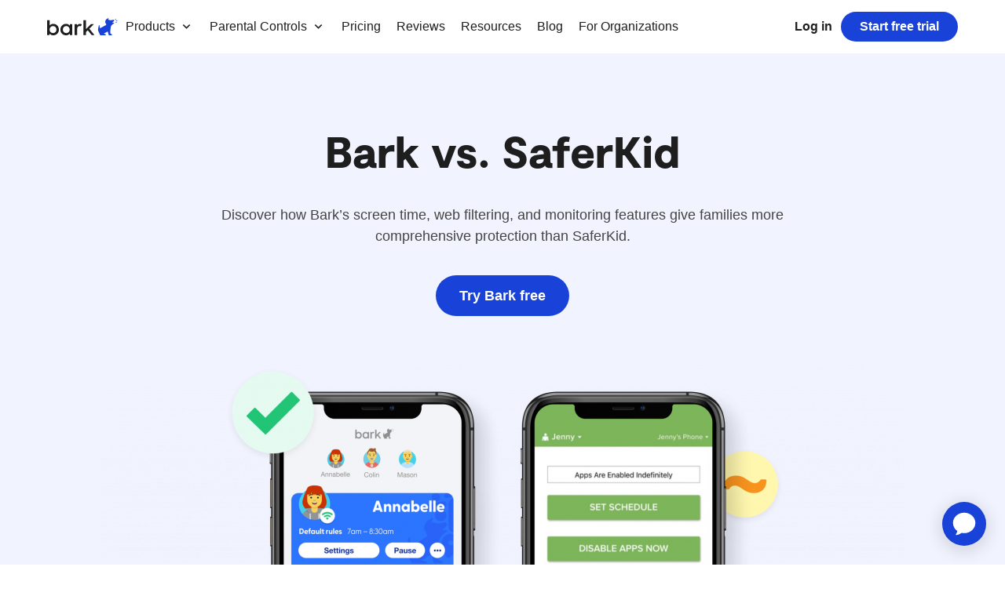

--- FILE ---
content_type: text/html; charset=UTF-8
request_url: https://www.bark.us/learn/ps-bark-vs-saferkid-comp/
body_size: 18287
content:
<!doctype html>
<html lang="en-US">
<head>
	<meta charset="UTF-8" />
	<meta name="viewport" content="width=device-width, initial-scale=1" />
  <meta name="turbolinks-visit-control" content="reload">
  <meta name="turbolinks-cache-control" content="no-cache">
	<link rel="profile" href="https://gmpg.org/xfn/11" />
	
	<meta name='robots' content='noindex, nofollow' />
	<style>img:is([sizes="auto" i], [sizes^="auto," i]) { contain-intrinsic-size: 3000px 1500px }</style>
	    <!-- Start VWO Common Smartcode -->
    <script data-cfasync="false" nowprocket type='text/javascript'>
        var _vwo_clicks = 10;
    </script>
    <!-- End VWO Common Smartcode -->
        <!-- Start VWO Async SmartCode -->
    <link rel="preconnect" href="https://dev.visualwebsiteoptimizer.com" />
    <script data-cfasync="false" nowprocket type='text/javascript' id='vwoCode'>
        /* Fix: wp-rocket (application/ld+json) */
        window._vwo_code || (function () {
            var w=window,
            d=document;
            var account_id=701831,
            version=2.2,
            settings_tolerance=2000,
            library_tolerance=2500,
            use_existing_jquery=false,
            platform='web',
            hide_element='body',
            hide_element_style='opacity:0 !important;filter:alpha(opacity=0) !important;background:none !important';
            /* DO NOT EDIT BELOW THIS LINE */
            if(f=!1,v=d.querySelector('#vwoCode'),cc={},-1<d.URL.indexOf('__vwo_disable__')||w._vwo_code)return;try{var e=JSON.parse(localStorage.getItem('_vwo_'+account_id+'_config'));cc=e&&'object'==typeof e?e:{}}catch(e){}function r(t){try{return decodeURIComponent(t)}catch(e){return t}}var s=function(){var e={combination:[],combinationChoose:[],split:[],exclude:[],uuid:null,consent:null,optOut:null},t=d.cookie||'';if(!t)return e;for(var n,i,o=/(?:^|;\s*)(?:(_vis_opt_exp_(\d+)_combi=([^;]*))|(_vis_opt_exp_(\d+)_combi_choose=([^;]*))|(_vis_opt_exp_(\d+)_split=([^:;]*))|(_vis_opt_exp_(\d+)_exclude=[^;]*)|(_vis_opt_out=([^;]*))|(_vwo_global_opt_out=[^;]*)|(_vwo_uuid=([^;]*))|(_vwo_consent=([^;]*)))/g;null!==(n=o.exec(t));)try{n[1]?e.combination.push({id:n[2],value:r(n[3])}):n[4]?e.combinationChoose.push({id:n[5],value:r(n[6])}):n[7]?e.split.push({id:n[8],value:r(n[9])}):n[10]?e.exclude.push({id:n[11]}):n[12]?e.optOut=r(n[13]):n[14]?e.optOut=!0:n[15]?e.uuid=r(n[16]):n[17]&&(i=r(n[18]),e.consent=i&&3<=i.length?i.substring(0,3):null)}catch(e){}return e}();function i(){var e=function(){if(w.VWO&&Array.isArray(w.VWO))for(var e=0;e<w.VWO.length;e++){var t=w.VWO[e];if(Array.isArray(t)&&('setVisitorId'===t[0]||'setSessionId'===t[0]))return!0}return!1}(),t='a='+account_id+'&u='+encodeURIComponent(w._vis_opt_url||d.URL)+'&vn='+version+'&ph=1'+('undefined'!=typeof platform?'&p='+platform:'')+'&st='+w.performance.now();e||((n=function(){var e,t=[],n={},i=w.VWO&&w.VWO.appliedCampaigns||{};for(e in i){var o=i[e]&&i[e].v;o&&(t.push(e+'-'+o+'-1'),n[e]=!0)}if(s&&s.combination)for(var r=0;r<s.combination.length;r++){var a=s.combination[r];n[a.id]||t.push(a.id+'-'+a.value)}return t.join('|')}())&&(t+='&c='+n),(n=function(){var e=[],t={};if(s&&s.combinationChoose)for(var n=0;n<s.combinationChoose.length;n++){var i=s.combinationChoose[n];e.push(i.id+'-'+i.value),t[i.id]=!0}if(s&&s.split)for(var o=0;o<s.split.length;o++)t[(i=s.split[o]).id]||e.push(i.id+'-'+i.value);return e.join('|')}())&&(t+='&cc='+n),(n=function(){var e={},t=[];if(w.VWO&&Array.isArray(w.VWO))for(var n=0;n<w.VWO.length;n++){var i=w.VWO[n];if(Array.isArray(i)&&'setVariation'===i[0]&&i[1]&&Array.isArray(i[1]))for(var o=0;o<i[1].length;o++){var r,a=i[1][o];a&&'object'==typeof a&&(r=a.e,a=a.v,r&&a&&(e[r]=a))}}for(r in e)t.push(r+'-'+e[r]);return t.join('|')}())&&(t+='&sv='+n)),s&&s.optOut&&(t+='&o='+s.optOut);var n=function(){var e=[],t={};if(s&&s.exclude)for(var n=0;n<s.exclude.length;n++){var i=s.exclude[n];t[i.id]||(e.push(i.id),t[i.id]=!0)}return e.join('|')}();return n&&(t+='&e='+n),s&&s.uuid&&(t+='&id='+s.uuid),s&&s.consent&&(t+='&consent='+s.consent),w.name&&-1<w.name.indexOf('_vis_preview')&&(t+='&pM=true'),w.VWO&&w.VWO.ed&&(t+='&ed='+w.VWO.ed),t}code={nonce:v&&v.nonce,use_existing_jquery:function(){return'undefined'!=typeof use_existing_jquery?use_existing_jquery:void 0},library_tolerance:function(){return'undefined'!=typeof library_tolerance?library_tolerance:void 0},settings_tolerance:function(){return cc.sT||settings_tolerance},hide_element_style:function(){return'{'+(cc.hES||hide_element_style)+'}'},hide_element:function(){return performance.getEntriesByName('first-contentful-paint')[0]?'':'string'==typeof cc.hE?cc.hE:hide_element},getVersion:function(){return version},finish:function(e){var t;f||(f=!0,(t=d.getElementById('_vis_opt_path_hides'))&&t.parentNode.removeChild(t),e&&((new Image).src='https://dev.visualwebsiteoptimizer.com/ee.gif?a='+account_id+e))},finished:function(){return f},addScript:function(e){var t=d.createElement('script');t.type='text/javascript',e.src?t.src=e.src:t.text=e.text,v&&t.setAttribute('nonce',v.nonce),d.getElementsByTagName('head')[0].appendChild(t)},load:function(e,t){t=t||{};var n=new XMLHttpRequest;n.open('GET',e,!0),n.withCredentials=!t.dSC,n.responseType=t.responseType||'text',n.onload=function(){if(t.onloadCb)return t.onloadCb(n,e);200===n.status?_vwo_code.addScript({text:n.responseText}):_vwo_code.finish('&e=loading_failure:'+e)},n.onerror=function(){if(t.onerrorCb)return t.onerrorCb(e);_vwo_code.finish('&e=loading_failure:'+e)},n.send()},init:function(){var e,t=this.settings_tolerance();w._vwo_settings_timer=setTimeout(function(){_vwo_code.finish()},t),'body'!==this.hide_element()?(n=d.createElement('style'),e=(t=this.hide_element())?t+this.hide_element_style():'',t=d.getElementsByTagName('head')[0],n.setAttribute('id','_vis_opt_path_hides'),v&&n.setAttribute('nonce',v.nonce),n.setAttribute('type','text/css'),n.styleSheet?n.styleSheet.cssText=e:n.appendChild(d.createTextNode(e)),t.appendChild(n)):(n=d.getElementsByTagName('head')[0],(e=d.createElement('div')).style.cssText='z-index: 2147483647 !important;position: fixed !important;left: 0 !important;top: 0 !important;width: 100% !important;height: 100% !important;background: white !important;',e.setAttribute('id','_vis_opt_path_hides'),e.classList.add('_vis_hide_layer'),n.parentNode.insertBefore(e,n.nextSibling));var n='https://dev.visualwebsiteoptimizer.com/j.php?'+i();-1!==w.location.search.indexOf('_vwo_xhr')?this.addScript({src:n}):this.load(n+'&x=true',{l:1})}};w._vwo_code=code;code.init();})();
    </script>
    <!-- End VWO Async SmartCode -->
    
	<!-- This site is optimized with the Yoast SEO Premium plugin v26.4 (Yoast SEO v26.4) - https://yoast.com/wordpress/plugins/seo/ -->
	<title>PS - Competitor | SaferKid | Bark</title>
	<meta name="description" content="Discover how Bark’s screen time, web filtering, and monitoring features give families more comprehensive protection than SaferKid." />
	<meta property="og:locale" content="en_US" />
	<meta property="og:type" content="article" />
	<meta property="og:title" content="PS - Competitor | SaferKid" />
	<meta property="og:description" content="Discover how Bark’s screen time, web filtering, and monitoring features give families more comprehensive protection than SaferKid." />
	<meta property="og:url" content="https://www.bark.us/learn/ps-bark-vs-saferkid-comp/" />
	<meta property="og:site_name" content="Bark" />
	<meta property="article:modified_time" content="2021-12-29T19:25:20+00:00" />
	<meta property="og:image" content="https://d12jofbmgge65s.cloudfront.net/wp-content/uploads/2021/08/bark-vs-saferkids-1024x447.png" />
	<meta name="twitter:card" content="summary_large_image" />
	<meta name="twitter:description" content="Discover how Bark’s screen time, web filtering, and monitoring features give families more comprehensive protection than SaferKid." />
	<meta name="twitter:label1" content="Est. reading time" />
	<meta name="twitter:data1" content="1 minute" />
	<script type="application/ld+json" class="yoast-schema-graph">{"@context":"https://schema.org","@graph":[{"@type":"WebPage","@id":"https://www.bark.us/learn/ps-bark-vs-saferkid-comp/","url":"https://www.bark.us/learn/ps-bark-vs-saferkid-comp/","name":"PS - Competitor | SaferKid | Bark","isPartOf":{"@id":"https://www.bark.us/#website"},"primaryImageOfPage":{"@id":"https://www.bark.us/learn/ps-bark-vs-saferkid-comp/#primaryimage"},"image":{"@id":"https://www.bark.us/learn/ps-bark-vs-saferkid-comp/#primaryimage"},"thumbnailUrl":"https://d12jofbmgge65s.cloudfront.net/wp-content/uploads/2021/08/bark-vs-saferkids-1024x447.png","datePublished":"2021-08-02T16:26:14+00:00","dateModified":"2021-12-29T19:25:20+00:00","description":"Discover how Bark’s screen time, web filtering, and monitoring features give families more comprehensive protection than SaferKid.","breadcrumb":{"@id":"https://www.bark.us/learn/ps-bark-vs-saferkid-comp/#breadcrumb"},"inLanguage":"en-US","potentialAction":[{"@type":"ReadAction","target":["https://www.bark.us/learn/ps-bark-vs-saferkid-comp/"]}]},{"@type":"ImageObject","inLanguage":"en-US","@id":"https://www.bark.us/learn/ps-bark-vs-saferkid-comp/#primaryimage","url":"https://d12jofbmgge65s.cloudfront.net/wp-content/uploads/2021/08/bark-vs-saferkids.png","contentUrl":"https://d12jofbmgge65s.cloudfront.net/wp-content/uploads/2021/08/bark-vs-saferkids.png","width":2186,"height":954},{"@type":"BreadcrumbList","@id":"https://www.bark.us/learn/ps-bark-vs-saferkid-comp/#breadcrumb","itemListElement":[{"@type":"ListItem","position":1,"name":"Home","item":"https://www.bark.us/"},{"@type":"ListItem","position":2,"name":"Learn","item":"https://www.bark.us/learn/"},{"@type":"ListItem","position":3,"name":"PS &#8211; Competitor | SaferKid"}]},{"@type":"WebSite","@id":"https://www.bark.us/#website","url":"https://www.bark.us/","name":"Bark","description":"Monitor. Detect. Alert.","publisher":{"@id":"https://www.bark.us/#organization"},"potentialAction":[{"@type":"SearchAction","target":{"@type":"EntryPoint","urlTemplate":"https://www.bark.us/?s={search_term_string}"},"query-input":{"@type":"PropertyValueSpecification","valueRequired":true,"valueName":"search_term_string"}}],"inLanguage":"en-US"},{"@type":"Organization","@id":"https://www.bark.us/#organization","name":"Bark","url":"https://www.bark.us/","logo":{"@type":"ImageObject","inLanguage":"en-US","@id":"https://www.bark.us/#/schema/logo/image/","url":"https://d12jofbmgge65s.cloudfront.net/wp-content/uploads/2022/02/Bark-Logo-2tone.svg","contentUrl":"https://d12jofbmgge65s.cloudfront.net/wp-content/uploads/2022/02/Bark-Logo-2tone.svg","width":"1024","height":"1024","caption":"Bark"},"image":{"@id":"https://www.bark.us/#/schema/logo/image/"}}]}</script>
	<!-- / Yoast SEO Premium plugin. -->


<link rel='dns-prefetch' href='//cdnjs.cloudflare.com' />
<style id='classic-theme-styles-inline-css' type='text/css'>
/*! This file is auto-generated */
.wp-block-button__link{color:#fff;background-color:#32373c;border-radius:9999px;box-shadow:none;text-decoration:none;padding:calc(.667em + 2px) calc(1.333em + 2px);font-size:1.125em}.wp-block-file__button{background:#32373c;color:#fff;text-decoration:none}
</style>
<style id='safe-svg-svg-icon-style-inline-css' type='text/css'>
.safe-svg-cover{text-align:center}.safe-svg-cover .safe-svg-inside{display:inline-block;max-width:100%}.safe-svg-cover svg{fill:currentColor;height:100%;max-height:100%;max-width:100%;width:100%}

</style>
<style id='global-styles-inline-css' type='text/css'>
:root{--wp--preset--aspect-ratio--square: 1;--wp--preset--aspect-ratio--4-3: 4/3;--wp--preset--aspect-ratio--3-4: 3/4;--wp--preset--aspect-ratio--3-2: 3/2;--wp--preset--aspect-ratio--2-3: 2/3;--wp--preset--aspect-ratio--16-9: 16/9;--wp--preset--aspect-ratio--9-16: 9/16;--wp--preset--color--black: #1e1e1e;--wp--preset--color--cyan-bluish-gray: #abb8c3;--wp--preset--color--white: #ffffff;--wp--preset--color--pale-pink: #f78da7;--wp--preset--color--vivid-red: #cf2e2e;--wp--preset--color--luminous-vivid-orange: #ff6900;--wp--preset--color--luminous-vivid-amber: #fcb900;--wp--preset--color--light-green-cyan: #7bdcb5;--wp--preset--color--vivid-green-cyan: #00d084;--wp--preset--color--pale-cyan-blue: #8ed1fc;--wp--preset--color--vivid-cyan-blue: #0693e3;--wp--preset--color--vivid-purple: #9b51e0;--wp--preset--color--gray-very-dark: #24292E;--wp--preset--color--gray-med-dark: #202020;--wp--preset--color--gray-dark: #444444;--wp--preset--color--gray: #6a737d;--wp--preset--color--gray-med: #999999;--wp--preset--color--gray-med-two: #aaaaaa;--wp--preset--color--gray-med-light: #c4c4c4;--wp--preset--color--gray-light: #d9d9d9;--wp--preset--color--gray-very-light: #e1e4e8;--wp--preset--color--gray-2: #f3f4f7;--wp--preset--color--greige: #f2f0ee;--wp--preset--color--off-white: #f6f8fa;--wp--preset--color--indigo: #0e0e2c;--wp--preset--color--blue: #1942d8;--wp--preset--color--blue-med: #2c75ff;--wp--preset--color--atlanta-blue: #3f68ff;--wp--preset--color--faded-blue: #CFE0FF;--wp--preset--color--blue-light-alt: #CFE0FF;--wp--preset--color--blue-light: #F8F8FA;--wp--preset--color--coral: #ff4431;--wp--preset--color--coral-med: #e16259;--wp--preset--color--dark-green: #0d402e;--wp--preset--color--sea-green: #BFE0CB;--wp--preset--color--error: #d73a49;--wp--preset--color--error-med: #fdaeb7;--wp--preset--color--error-light: #ffebe9;--wp--preset--color--warning: #dbab09;--wp--preset--color--warning-med: #ffd33d;--wp--preset--color--warning-light: #fffbdd;--wp--preset--color--success: #22c476;--wp--preset--color--success-med: #85e89d;--wp--preset--color--success-light: #f0fff4;--wp--preset--color--info: #0366d6;--wp--preset--color--info-med: #c8e1ff;--wp--preset--color--info-light: #f1f4ff;--wp--preset--color--contrast: #FAFBFC;--wp--preset--color--sage: #bfe0cb;--wp--preset--color--star-yellow: #FFDA91;--wp--preset--color--tilde-orange: #F7931E;--wp--preset--color--yellow-light: #F7F1C9;--wp--preset--color--orange-light: #F5D6A3;--wp--preset--color--maroon: #99333D;--wp--preset--color--lavender: #ece1fd;--wp--preset--gradient--vivid-cyan-blue-to-vivid-purple: linear-gradient(135deg,rgba(6,147,227,1) 0%,rgb(155,81,224) 100%);--wp--preset--gradient--light-green-cyan-to-vivid-green-cyan: linear-gradient(135deg,rgb(122,220,180) 0%,rgb(0,208,130) 100%);--wp--preset--gradient--luminous-vivid-amber-to-luminous-vivid-orange: linear-gradient(135deg,rgba(252,185,0,1) 0%,rgba(255,105,0,1) 100%);--wp--preset--gradient--luminous-vivid-orange-to-vivid-red: linear-gradient(135deg,rgba(255,105,0,1) 0%,rgb(207,46,46) 100%);--wp--preset--gradient--very-light-gray-to-cyan-bluish-gray: linear-gradient(135deg,rgb(238,238,238) 0%,rgb(169,184,195) 100%);--wp--preset--gradient--cool-to-warm-spectrum: linear-gradient(135deg,rgb(74,234,220) 0%,rgb(151,120,209) 20%,rgb(207,42,186) 40%,rgb(238,44,130) 60%,rgb(251,105,98) 80%,rgb(254,248,76) 100%);--wp--preset--gradient--blush-light-purple: linear-gradient(135deg,rgb(255,206,236) 0%,rgb(152,150,240) 100%);--wp--preset--gradient--blush-bordeaux: linear-gradient(135deg,rgb(254,205,165) 0%,rgb(254,45,45) 50%,rgb(107,0,62) 100%);--wp--preset--gradient--luminous-dusk: linear-gradient(135deg,rgb(255,203,112) 0%,rgb(199,81,192) 50%,rgb(65,88,208) 100%);--wp--preset--gradient--pale-ocean: linear-gradient(135deg,rgb(255,245,203) 0%,rgb(182,227,212) 50%,rgb(51,167,181) 100%);--wp--preset--gradient--electric-grass: linear-gradient(135deg,rgb(202,248,128) 0%,rgb(113,206,126) 100%);--wp--preset--gradient--midnight: linear-gradient(135deg,rgb(2,3,129) 0%,rgb(40,116,252) 100%);--wp--preset--font-size--small: 13px;--wp--preset--font-size--medium: 20px;--wp--preset--font-size--large: 36px;--wp--preset--font-size--x-large: 42px;--wp--preset--spacing--20: 0.44rem;--wp--preset--spacing--30: 0.67rem;--wp--preset--spacing--40: 1rem;--wp--preset--spacing--50: 1.5rem;--wp--preset--spacing--60: 2.25rem;--wp--preset--spacing--70: 3.38rem;--wp--preset--spacing--80: 5.06rem;--wp--preset--shadow--natural: 6px 6px 9px rgba(0, 0, 0, 0.2);--wp--preset--shadow--deep: 12px 12px 50px rgba(0, 0, 0, 0.4);--wp--preset--shadow--sharp: 6px 6px 0px rgba(0, 0, 0, 0.2);--wp--preset--shadow--outlined: 6px 6px 0px -3px rgba(255, 255, 255, 1), 6px 6px rgba(0, 0, 0, 1);--wp--preset--shadow--crisp: 6px 6px 0px rgba(0, 0, 0, 1);}:where(.is-layout-flex){gap: 0.5em;}:where(.is-layout-grid){gap: 0.5em;}body .is-layout-flex{display: flex;}.is-layout-flex{flex-wrap: wrap;align-items: center;}.is-layout-flex > :is(*, div){margin: 0;}body .is-layout-grid{display: grid;}.is-layout-grid > :is(*, div){margin: 0;}:where(.wp-block-columns.is-layout-flex){gap: 2em;}:where(.wp-block-columns.is-layout-grid){gap: 2em;}:where(.wp-block-post-template.is-layout-flex){gap: 1.25em;}:where(.wp-block-post-template.is-layout-grid){gap: 1.25em;}.has-black-color{color: var(--wp--preset--color--black) !important;}.has-cyan-bluish-gray-color{color: var(--wp--preset--color--cyan-bluish-gray) !important;}.has-white-color{color: var(--wp--preset--color--white) !important;}.has-pale-pink-color{color: var(--wp--preset--color--pale-pink) !important;}.has-vivid-red-color{color: var(--wp--preset--color--vivid-red) !important;}.has-luminous-vivid-orange-color{color: var(--wp--preset--color--luminous-vivid-orange) !important;}.has-luminous-vivid-amber-color{color: var(--wp--preset--color--luminous-vivid-amber) !important;}.has-light-green-cyan-color{color: var(--wp--preset--color--light-green-cyan) !important;}.has-vivid-green-cyan-color{color: var(--wp--preset--color--vivid-green-cyan) !important;}.has-pale-cyan-blue-color{color: var(--wp--preset--color--pale-cyan-blue) !important;}.has-vivid-cyan-blue-color{color: var(--wp--preset--color--vivid-cyan-blue) !important;}.has-vivid-purple-color{color: var(--wp--preset--color--vivid-purple) !important;}.has-black-background-color{background-color: var(--wp--preset--color--black) !important;}.has-cyan-bluish-gray-background-color{background-color: var(--wp--preset--color--cyan-bluish-gray) !important;}.has-white-background-color{background-color: var(--wp--preset--color--white) !important;}.has-pale-pink-background-color{background-color: var(--wp--preset--color--pale-pink) !important;}.has-vivid-red-background-color{background-color: var(--wp--preset--color--vivid-red) !important;}.has-luminous-vivid-orange-background-color{background-color: var(--wp--preset--color--luminous-vivid-orange) !important;}.has-luminous-vivid-amber-background-color{background-color: var(--wp--preset--color--luminous-vivid-amber) !important;}.has-light-green-cyan-background-color{background-color: var(--wp--preset--color--light-green-cyan) !important;}.has-vivid-green-cyan-background-color{background-color: var(--wp--preset--color--vivid-green-cyan) !important;}.has-pale-cyan-blue-background-color{background-color: var(--wp--preset--color--pale-cyan-blue) !important;}.has-vivid-cyan-blue-background-color{background-color: var(--wp--preset--color--vivid-cyan-blue) !important;}.has-vivid-purple-background-color{background-color: var(--wp--preset--color--vivid-purple) !important;}.has-black-border-color{border-color: var(--wp--preset--color--black) !important;}.has-cyan-bluish-gray-border-color{border-color: var(--wp--preset--color--cyan-bluish-gray) !important;}.has-white-border-color{border-color: var(--wp--preset--color--white) !important;}.has-pale-pink-border-color{border-color: var(--wp--preset--color--pale-pink) !important;}.has-vivid-red-border-color{border-color: var(--wp--preset--color--vivid-red) !important;}.has-luminous-vivid-orange-border-color{border-color: var(--wp--preset--color--luminous-vivid-orange) !important;}.has-luminous-vivid-amber-border-color{border-color: var(--wp--preset--color--luminous-vivid-amber) !important;}.has-light-green-cyan-border-color{border-color: var(--wp--preset--color--light-green-cyan) !important;}.has-vivid-green-cyan-border-color{border-color: var(--wp--preset--color--vivid-green-cyan) !important;}.has-pale-cyan-blue-border-color{border-color: var(--wp--preset--color--pale-cyan-blue) !important;}.has-vivid-cyan-blue-border-color{border-color: var(--wp--preset--color--vivid-cyan-blue) !important;}.has-vivid-purple-border-color{border-color: var(--wp--preset--color--vivid-purple) !important;}.has-vivid-cyan-blue-to-vivid-purple-gradient-background{background: var(--wp--preset--gradient--vivid-cyan-blue-to-vivid-purple) !important;}.has-light-green-cyan-to-vivid-green-cyan-gradient-background{background: var(--wp--preset--gradient--light-green-cyan-to-vivid-green-cyan) !important;}.has-luminous-vivid-amber-to-luminous-vivid-orange-gradient-background{background: var(--wp--preset--gradient--luminous-vivid-amber-to-luminous-vivid-orange) !important;}.has-luminous-vivid-orange-to-vivid-red-gradient-background{background: var(--wp--preset--gradient--luminous-vivid-orange-to-vivid-red) !important;}.has-very-light-gray-to-cyan-bluish-gray-gradient-background{background: var(--wp--preset--gradient--very-light-gray-to-cyan-bluish-gray) !important;}.has-cool-to-warm-spectrum-gradient-background{background: var(--wp--preset--gradient--cool-to-warm-spectrum) !important;}.has-blush-light-purple-gradient-background{background: var(--wp--preset--gradient--blush-light-purple) !important;}.has-blush-bordeaux-gradient-background{background: var(--wp--preset--gradient--blush-bordeaux) !important;}.has-luminous-dusk-gradient-background{background: var(--wp--preset--gradient--luminous-dusk) !important;}.has-pale-ocean-gradient-background{background: var(--wp--preset--gradient--pale-ocean) !important;}.has-electric-grass-gradient-background{background: var(--wp--preset--gradient--electric-grass) !important;}.has-midnight-gradient-background{background: var(--wp--preset--gradient--midnight) !important;}.has-small-font-size{font-size: var(--wp--preset--font-size--small) !important;}.has-medium-font-size{font-size: var(--wp--preset--font-size--medium) !important;}.has-large-font-size{font-size: var(--wp--preset--font-size--large) !important;}.has-x-large-font-size{font-size: var(--wp--preset--font-size--x-large) !important;}
:where(.wp-block-post-template.is-layout-flex){gap: 1.25em;}:where(.wp-block-post-template.is-layout-grid){gap: 1.25em;}
:where(.wp-block-columns.is-layout-flex){gap: 2em;}:where(.wp-block-columns.is-layout-grid){gap: 2em;}
:root :where(.wp-block-pullquote){font-size: 1.5em;line-height: 1.6;}
</style>
<link rel='stylesheet' id='thanos_styles-css' href='https://d12jofbmgge65s.cloudfront.net/wp-content/themes/bark/dist/css/app.1768684853296.css?ver=6.8.1' type='text/css' media='all' />
<script type="text/javascript" src="https://d12jofbmgge65s.cloudfront.net/wp-includes/js/jquery/jquery.min.js?ver=3.7.1" id="jquery-core-js"></script>
<script type="text/javascript" src="https://d12jofbmgge65s.cloudfront.net/wp-includes/js/jquery/jquery-migrate.min.js?ver=3.4.1" id="jquery-migrate-js"></script>
<link rel='shortlink' href='https://www.bark.us/?p=5666' />
<link rel="icon" href="https://d12jofbmgge65s.cloudfront.net/wp-content/uploads/2021/07/cropped-barkus-favicon-1-32x32.png" sizes="32x32" />
<link rel="icon" href="https://d12jofbmgge65s.cloudfront.net/wp-content/uploads/2021/07/cropped-barkus-favicon-1-192x192.png" sizes="192x192" />
<link rel="apple-touch-icon" href="https://d12jofbmgge65s.cloudfront.net/wp-content/uploads/2021/07/cropped-barkus-favicon-1-180x180.png" />
<meta name="msapplication-TileImage" content="https://d12jofbmgge65s.cloudfront.net/wp-content/uploads/2021/07/cropped-barkus-favicon-1-270x270.png" />
		<style type="text/css" id="wp-custom-css">
			@media (max-width: 767px) {
	body.page-template-template-annual-report-2025 .page-content .page-hero .hero-footer-image {
		min-height: initial !important;
    background-size: cover;
	}
	
	.big-stats__stats-list {
		margin-bottom: 0;
	}
}

body.page-template-template-annual-report-2025 .page-content .link-list-item a:not([class]), body.page-template-template-annual-report-2025 .page-content .link-list-item a:not([class]):hover {
	text-decoration: none !important;
	background: none !important;
}
body.page-template-template-annual-report-2025 .page-content blockquote.wp-block-quote>p {
	font-weight: 300;
}

body.page-template-template-annual-report-2025 .page-content .link-list-item a {
	display: flex;
}

/* .is-layout-flex {
	align-items: unset;
}
.flex-align-center, .wp-block-columns-align-center {
		align-items: center;
}
.flex-justify-center, .wp-block-columns-justify-center {
    justify-content: center;
}
.flex-align-start, .wp-block-columns-align-start {
		align-items: start;
}
.flex-justify-start, .wp-block-columns-justify-start {
    justify-content: start;
}
.flex-align-end, .wp-block-columns-align-end {
		align-items: end;
}
.flex-justify-end, .wp-block-columns-justify-end {
    justify-content: end;
} */

.is-layout-flex {
  -webkit-box-align: unset;
      -ms-flex-align: unset;
          align-items: unset; }
  .is-layout-flex.are-vertically-aligned-top, .is-layout-flex.flex-align-start, .is-layout-flex.wp-block-columns-align-start {
    -webkit-box-align: start;
        -ms-flex-align: start;
            align-items: flex-start; }
  .is-layout-flex.are-vertically-aligned-bottom, .is-layout-flex.flex-align-end, .is-layout-flex.wp-block-columns-align-end {
    -webkit-box-align: end;
        -ms-flex-align: end;
            align-items: flex-end; }
  .is-layout-flex.are-vertically-aligned-center, .is-layout-flex.flex-align-center, .is-layout-flex.wp-block-columns-align-center {
    -webkit-box-align: center;
        -ms-flex-align: center;
            align-items: center; }


@media (max-width: 767px) {
		.wp-block-column.overflow-mobile {
		min-width: 100vw;
		position: relative;
    left: 40px;
	}
}
@media (max-width: 600px) {
		.wp-block-column.overflow-mobile {
    left: 20px;
	}
}

@media (max-width: 500px) {
    .product-comparison-cards-carousel .product-description {
        font-size: 1rem !important;
    }
}

.sliding-cards__cards {
	overflow: initial !important;
}

.product-comparison-cards-carousel .product-price-sub-amount + .usd {
	left: calc(100% + 2.5em);
}

.product-comparison-cards-carousel .has-cents span.product-price-sub-time {
    left: 1.8em;
}

.wysiwyg-content-modal .wysiwyg-content > div {
	margin: 0 !important;
	width: 100% !important;
}


.three-across-stats.overlap-top > .container {
	z-index: 4;
}

@media (max-width: 767px){
	.comparison-chart-popup__feature_group_title_row.first.no-chart-header {
		margin-top: -10px !important;
	}	
}

body .align-items-start {
	align-items: flex-start;
}
body .align-items-end {
	align-items: flex-end;
}
body .align-items-center {
	align-items: center;
}
body .stack-vertically-centered {
	display: flex;
  flex-direction: column;
  align-items: center;
}
@media (max-width:1023px) {
	body .stack-on-tablet-centered {
		flex-direction: column;
		align-items: center;
	}
}
@media (max-width:768px) {
	body .stack-on-mobile-centered {
		flex-direction: column;
		align-items: center;
	}
}
.form-search-app-reviews .form-control-search-button {
	right: 0;
	padding-right: 0;
  padding-left: 0;
}
.accordion-panel-content ul {
		list-style: disc;
		padding-left: 1.5em;
	}
.accordion-panel-content ol {
		list-style: auto;
		padding-left: 1.5em;	
}
.wp-block-file > a + a {
	margin-left: 1em;
}

@media (max-width: 400px){
	#header-free-trial-button-mobile {
		font-size: 12px;
		padding: 1em;
	}
}


.wp-block-file a {
	margin: 8px;
  display: inline-block;
	margin-right: 16px !important;
	margin-left: 0 !important;
	text-decoration: underline !important;
}
.wp-block-file .wp-block-file__button {
  padding: 0.5em 0.9em;
  border-radius: 5px;
  font-weight: 600;
  text-decoration: none !important;
}
.wp-block-file .wp-block-file__button:hover {
  background: #1942d8;
	color: white;
}




@media (max-width: 767px) {
	.full-width-mobile img {
        width: -webkit-fill-available;
    }
	.full-width-mobile-150 img {
        max-width: 150px;
    }
}

body .jumbo-300 {
	font-size: 300px;
}
@media (max-width:1023px) {
	body .jumbo-300 {
		font-size: 30vw;
	}
}

body .wp-block-columns {
	max-width: unset;
}

/* Annual Report 2023 */
body.page-template-template-annual-report .annual-report iframe {
	max-width: 100%;
	margin: auto;
	height: auto;
	aspect-ratio: 10/9;
}
@media (min-width:1350px) {
	img.image-overflow-right-hard,
	.image-overflow-right-hard img {
		transform: scale(1.06) translate3d(30%, -20%, 0);
	}	
}
@media (min-width:1024px) and (max-width:1349px) {
	img.image-overflow-right-hard,
	.image-overflow-right-hard img {
		transform: scale(1.06) translate3d(3%, -15%, 0);
	}	
}
@media (max-width:1023px) {
	img.image-overflow-right-hard,
	.image-overflow-right-hard img {
		transform:  scale(1) translate3d(0, -6%, 0);
	}
}

.page-header .container {
	height: fit-content;
}

.rive-animation.top-5 canvas {
	margin-left: 0 !important;
	aspect-ratio: 50/45;
  object-fit: cover;
	max-width: 600px !important;
}
/* End Annual Report 2023 */


.page-id-28328 #header-login-button,
.page-id-28328 #header-login-button-minimal,
.page-id-17156 #header-login-button,
.page-id-17156 #header-login-button-minimal,
.page-id-64424 #header-login-button,
.page-id-64424 #header-free-trial-button,
.page-id-64424 #header-login-button-minimal,
.page-id-64424 #header-free-trial-button-mobile,
.page-id-75426 #header-login-button,
.page-id-75426 #header-free-trial-button,
.page-id-75426 #header-login-button-minimal,
.page-id-75426 #header-login-button,
.page-id-75426 #header-free-trial-button-mobile,
.page-id-67293 #header-login-button,
.page-id-67293 #header-free-trial-button,
.page-id-67293 #header-login-button-minimal,
.page-id-67293 #header-free-trial-button-mobile,
.page-id-53184 #header-login-button,
.page-id-53184 #header-login-button-minimal,
.page-id-76673 #header-login-button,
.page-id-76673 #header-free-trial-button,
.page-id-76673 #header-login-button-minimal,
.page-id-76673 #header-free-trial-button-mobile,
.page-id-19815 #header-login-button,
.page-id-19815 #header-free-trial-button,
.page-id-19815 #header-login-button-minimal,
.page-id-19815 #header-free-trial-button-mobile,
.page-id-79401 #header-login-button,
.page-id-79401 #header-free-trial-button,
.page-id-79401 #header-login-button-minimal,
.page-id-79401 #header-free-trial-button-mobile,
.page-id-53829 #header-login-button,
.page-id-53829 #header-login-button-minimal
{
	display: none;
}
.page-id-98548 {
        background-color: #000000;
    }
.page-id-100082 {
        background-color: #100E4C;
    }
.thin-cta-amazon-logo {
  margin-top: 0.8rem !important;
}

.big-stats__stats-list {
	--gap: 36px;	
}


.container-above-marquee-helper {
	padding-bottom: 30px;
}
@media (max-width: 767px) {
	.container-above-marquee-helper {
		padding-bottom: 1rem;
	}
}
    
.hand-with-app-helper img {
	padding-bottom: 100px;
}
@media (max-width: 767px) {
	.hand-with-app-helper img {
		padding-bottom: 14vw;
	}
}


.news-carousel-block .glide__item blockquote .quote-text {
	font-weight: initial;
}

.color-inherit {
	color: inherit;
}

@media (max-width:500px){
	.product-comparison-cards-carousel .product-features .product-features-icon-list {
		font-size: 0.875rem !important;
	}
}

.testimonial-carousel-block-updated .attribution-name {
	flex: 0 0 auto;
}
@media (max-width: 767px) {
	.video-shorts-carousel > .container {
			padding-inline: 10px;
	}	
}

.signup-form-updated-block .form-control {
	outline-color: #3f68ff;
}

.text-content-block.text-center ul, .text-content-block.text-center p {
 margin-inline: auto !important;	
}

body {
	overflow-x: clip;
}


.email-cta-redirect.flex {
	display: flex;
}

.page-header--updated .page-header-nav ul .sub-nav .subnav-list.has-images li > a > img {
	max-height: 100px;
	max-width: 100px;
}

.facebook-style-testimonial-carousel-block .glide__slides {
	overflow: visible;
}

.product-cards-carousel-simple__image {
	height: 100%;
}

.flex-wrap {
	flex-wrap: wrap !important;
}
.pricing-card-sub-amount {
	top: 0.35em;
}
.pricing-card-sub-amount.usd {
	position: absolute;
}

.wysiwyg-content h1, .wysiwyg-content h2, .wysiwyg-content h3, .wysiwyg-content h4, .wysiwyg-content h5, .wysiwyg-content h6 {
	font-weight: normal !important;
}		</style>
		
	<!-- Google Fonts : Newsreader -->
	<link rel="preconnect" href="https://fonts.googleapis.com">
	<link rel="preconnect" href="https://fonts.gstatic.com" crossorigin>
	<link href="https://fonts.googleapis.com/css2?family=Newsreader:ital,opsz,wght@0,6..72,400;0,6..72,700;1,6..72,400&display=swap" rel="stylesheet">

	<script id="__ada" data-handle="bark-gen" src="https://static.ada.support/embed2.js" async ></script>

	
	<script src="https://code.jquery.com/jquery-3.6.4.min.js" integrity="sha256-oP6HI9z1XaZNBrJURtCoUT5SUnxFr8s3BzRl+cbzUq8=" crossorigin="anonymous"></script>

	<!-- Segment Analytics -->
	<script defer>
		!function(){var analytics=window.analytics=window.analytics||[];if(!analytics.initialize)if(analytics.invoked)window.console&&console.error&&console.error("Segment snippet included twice.");else{analytics.invoked=!0;analytics.methods=["trackSubmit","trackClick","trackLink","trackForm","pageview","identify","reset","group","track","ready","alias","debug","page","once","off","on","addSourceMiddleware","addIntegrationMiddleware","setAnonymousId","addDestinationMiddleware"];analytics.factory=function(e){return function(){var t=Array.prototype.slice.call(arguments);t.unshift(e);analytics.push(t);return analytics}};for(var e=0;e<analytics.methods.length;e++){var key=analytics.methods[e];analytics[key]=analytics.factory(key)}analytics.load=function(key,e){var t=document.createElement("script");t.type="text/javascript";t.async=!0;t.src="https://cdn.segment.com/analytics.js/v1/" + key + "/analytics.min.js";var n=document.getElementsByTagName("script")[0];n.parentNode.insertBefore(t,n);analytics._loadOptions=e};analytics._writeKey="PqMP42Mel9bWNW9UB2MMFIt0FWCxlHGz";analytics.SNIPPET_VERSION="4.13.2";
		analytics.load("PqMP42Mel9bWNW9UB2MMFIt0FWCxlHGz");
		analytics.page();
		}}();
	</script>

	<script async id="vwo-javascript-sdk" src="https://cdn.jsdelivr.net/npm/vwo-node-sdk@1/dist/vwo-javascript-sdk.min.js"></script>

	
</head>

<body class="wp-singular page-template-default page page-id-5666 page-child parent-pageid-7999 wp-theme-bark header-nav-template--default">
	
	
	
<header
	class="page-header page-header--updated
	default-navigation-header	show-free-trial-link	show-login-link		">
		<div class="container">
			<div class="flex margin-top flex-no-gutters flex-align-center has-gap-md no-gap-mobile">
			<div class="flex-col flex-col-auto">
				<a class="bark-logo" href="/"><img class="desktop-img"  src="https://d12jofbmgge65s.cloudfront.net/wp-content/themes/bark/dist/img/primary-logo.svg" alt="Bark" /></a>
			</div>
			<div class="flex-col flex-col-full-height">
				<nav class="page-header-nav" data-main-nav>
					<ul>
																			
							<li
								data-expandset								class="expandset"
							>
								<a
									class="nav-item
																				has-down-arrow									"
									href="#"
									data-toggle-expandset="header-nav-0"																		data-allow-default="false"
								>
								<span data-allow-default="false">Products</span>
																			<i class="icon icon-chevron-down"></i>
																	</a>

																	<div data-expandset-panel="header-nav-0">
										<div class="sub-nav">
											<div class="subnav-title" data-toggle-expandset="header-nav-0">
												<i class="icon icon-chevron-left"></i>
												Products											</div>
											<ul class="subnav-list">
																								<li>
													<a
														href="https://www.bark.us/bark-watch/"
																											>
														Bark Watch													</a>
												</li>
																								<li>
													<a
														href="https://www.bark.us/bark-phone/"
																											>
														Bark Phone													</a>
												</li>
																								<li>
													<a
														href="https://www.bark.us/bark-app/"
																											>
														Bark App													</a>
												</li>
																								<li>
													<a
														href="https://www.bark.us/learn/bark-home/"
																											>
														Bark Home													</a>
												</li>
																							</ul>

											
										</div>
									</div>
															</li>
																				
							<li
								data-expandset								class="expandset"
							>
								<a
									class="nav-item
																				has-down-arrow									"
									href="#"
									data-toggle-expandset="header-nav-1"																		data-allow-default="false"
								>
								<span data-allow-default="false">Parental Controls</span>
																			<i class="icon icon-chevron-down"></i>
																	</a>

																	<div data-expandset-panel="header-nav-1">
										<div class="sub-nav">
											<div class="subnav-title" data-toggle-expandset="header-nav-1">
												<i class="icon icon-chevron-left"></i>
												Parental Controls											</div>
											<ul class="subnav-list">
																								<li>
													<a
														href="https://www.bark.us/how/"
																											>
														How Bark Works													</a>
												</li>
																								<li>
													<a
														href="https://www.bark.us/what-bark-monitors/"
																											>
														What Bark Monitors													</a>
												</li>
																								<li>
													<a
														href="https://www.bark.us/monitor-content/"
																											>
														Monitor Content													</a>
												</li>
																								<li>
													<a
														href="https://www.bark.us/manage-screen-time/"
																											>
														Manage Screen Time													</a>
												</li>
																								<li>
													<a
														href="https://www.bark.us/website-blocking/"
																											>
														Block Websites & Apps													</a>
												</li>
																								<li>
													<a
														href="https://www.bark.us/location-sharing/"
																											>
														Location Sharing													</a>
												</li>
																							</ul>

											
										</div>
									</div>
															</li>
																				
							<li
																class=""
							>
								<a
									class="nav-item
																													"
									href="https://www.bark.us/pricing/ "
																											data-allow-default="true"
								>
								<span data-allow-default="false">Pricing</span>
																	</a>

															</li>
																				
							<li
																class=""
							>
								<a
									class="nav-item
																													"
									href="https://www.bark.us/learn/bark-reviews-and-testimonials/"
																											data-allow-default="true"
								>
								<span data-allow-default="false">Reviews</span>
																	</a>

															</li>
																				
							<li
																class=""
							>
								<a
									class="nav-item
																													"
									href="https://www.bark.us/learn/resources/"
																											data-allow-default="true"
								>
								<span data-allow-default="false">Resources</span>
																	</a>

															</li>
																				
							<li
																class=""
							>
								<a
									class="nav-item
																													"
									href="https://www.bark.us/blog/"
																											data-allow-default="true"
								>
								<span data-allow-default="false">Blog</span>
																	</a>

															</li>
																				
							<li
																class=""
							>
								<a
									class="nav-item
																													"
									href="https://www.bark.us/learn/solutions/"
																											data-allow-default="true"
								>
								<span data-allow-default="false">For Organizations</span>
																	</a>

															</li>
																		</ul>
					<div class="mobile-buttons drawer-buttons">
						<div class="button-group">

															<a href="https://www.bark.us/signup/" type="button" class="button button-primary free-trial-link" >Start free trial</a>
							
							<a href="https://www.bark.us/login" type="button" class="button header-login-button login-link">Already a Bark Parent? <span class="is-blue">Log in</span></a>

						</div>
					</div>
				</nav>
			</div>
			<div class="flex-col flex-col-auto page-header-nav-buttons" data-nav-buttons>

				<div class="mobile-buttons">
					<div class="button-group button-group-mobile-flex">

													<a id="header-free-trial-button-mobile" href="https://www.bark.us/signup/" type="button" class="button button-primary button-small free-trial-link" >Start free trial</a>
						
						<button aria-label="Open and close navigation menu" title="Menu" class="page-header-hamburger hidden-desktop-menu" page-header-hamburger="" data-toggle-nav="true"></button>

					</div>
				</div>

				<div class="desktop-buttons">
					<div class="button-group">

						<a id="header-login-button" href="https://www.bark.us/login" type="button" class="button header-login-button login-link" >Log in</a>

													<a id="header-free-trial-button" href="https://www.bark.us/signup/" type="button" class="button button-primary free-trial-link" >Start free trial</a>
						
					</div>
				</div>
			</div>

			
		</div>
	</div>

	
	</header>
	
<main id="page-content" class="page-content">
            
<div class=
    "
        block
				container-block
				                block-padding-half        block-padding-bottom-none                        bg-infoLight        is-default                            "
		>
    
    <div class="container">
        

<div class="wp-block-columns flex flex-wrap flex-justify-center flex-align-center flex-double-gutters flex-mobile-gutters flex-direction-column is-layout-flex wp-container-core-columns-is-layout-9d6595d7 wp-block-columns-is-layout-flex">
<div class="wp-block-column flex-col flex-col-8 is-layout-flow wp-block-column-is-layout-flow" style="flex-basis:100%">
<div style="height:50px" aria-hidden="true" class="wp-block-spacer"></div>



<h1    class="
        h1        is-default        mt-none        mb-md        mt-mobile-default        mb-mobile-default        text-center				    "
>
			Bark vs. SaferKid</h1>

  

<div class="
    text-content-block
    body-normal 
    is-default 
    mt-xxs    mb-none    mt-mobile-default    mb-mobile-default    text-center            ">
        <p>Discover how Bark’s screen time, web filtering, and monitoring features give families more comprehensive protection than SaferKid.</p>
    </div>

	<div class="
			button-group
						mt-md			mb-none			mt-mobile-default			mb-mobile-lg			text-center							">
            									<a
							href="https://www.bark.us/signup"
							class="button button-primary button-normal  "
														target="_blank" rel="norefferer noopener"					>
						
				<span>Try Bark free</span>

									</a>
				    
	</div>

		



<p></p>
</div>



<div class="wp-block-column mobile-hidden is-layout-flow wp-block-column-is-layout-flow" style="flex-basis:83.33%">
<figure class="wp-block-image size-large is-style-default"><img fetchpriority="high" decoding="async" width="1024" height="447" src="https://d12jofbmgge65s.cloudfront.net/wp-content/uploads/2021/08/bark-vs-saferkids-1024x447.png" alt="" class="wp-image-5670" srcset="https://d12jofbmgge65s.cloudfront.net/wp-content/uploads/2021/08/bark-vs-saferkids-1024x447.png 1024w, https://d12jofbmgge65s.cloudfront.net/wp-content/uploads/2021/08/bark-vs-saferkids-300x131.png 300w, https://d12jofbmgge65s.cloudfront.net/wp-content/uploads/2021/08/bark-vs-saferkids-768x335.png 768w, https://d12jofbmgge65s.cloudfront.net/wp-content/uploads/2021/08/bark-vs-saferkids-1536x670.png 1536w, https://d12jofbmgge65s.cloudfront.net/wp-content/uploads/2021/08/bark-vs-saferkids-2048x894.png 2048w" sizes="(max-width: 1024px) 100vw, 1024px" /></figure>
</div>
</div>



<p></p>


    </div>
</div>


<div class="block 
    block-padding-default    block-padding-bottom-unset    block-padding-mobile-unset    block-padding-mobile-bottom-unset    bg-white    is-default"
>
    <div class="container">

                    <h2 class="text-center">Compare the Features</h2>
        
        <div id="accordion-block_60ddea0de5585"
            class="compare-chart chart flex flex-direction-column flex-no-gutters mt-md mb-md" 
            data-expandset
        >
            <div class="chart-row">
                <div class="chart-head">
                    <div class="chart-title chart-col flex-col">
                        Bark vs. SaferKid                    </div>
                    <div class="chart-col flex-col">
                        <i class="icon icon-bark-app" aria-hidden="true"></i>
                    </div>
                    <div class="chart-col flex-col">                            
                        <i class="icon" aria-hidden="true">
                            <img decoding="async" class="content-image" src="https://d12jofbmgge65s.cloudfront.net/wp-content/uploads/2021/08/safer-kid.png" alt="SaferKid" />
                        </i>
                    </div>
                </div>
            </div>
                                        <div class="chart-row">
                    <div class="chart-head">
                        <div class="chart-title chart-col flex-col">
                            <strong>Screen time management</strong>
                            <div class="expandset-toggle"  data-toggle-expandset="feature-panel-0">
                                <span>Read More</span>
                                <i class="icon icon-chevron-down" aria-hidden="true"></i>
                            </div>
                        </div>
                        <div class="chart-col flex-col">
                            <i class="icon icon-check icon-med icon-check success" 
                                aria-hidden="true"
                            ></i>
                        </div>
                        <div class="chart-col flex-col">
                            <i class="icon icon-check success" aria-hidden="true"></i>
                        </div>
                    </div>
                    <div class="chart-panel" data-expandset-panel="feature-panel-0">
                        <div class="chart-panel-content">
                            <div class="mobile-hidden chart-col flex-col"></div>
                            <div class="chart-col flex-col">
                                <div class="chart-col-inner">
                                    <strong>Bark</strong><br />
                                    Set custom rules for school time, bedtime, and free time                                </div>
                            </div>
                            <div class="chart-col flex-col">
                                <div class="chart-col-inner">
                                    <strong>SaferKid</strong><br />
                                    Available 
                                </div>
                            </div>
                        </div>
                    </div>
                </div>
                                            <div class="chart-row">
                    <div class="chart-head">
                        <div class="chart-title chart-col flex-col">
                            <strong>Blocking/filtering</strong>
                            <div class="expandset-toggle"  data-toggle-expandset="feature-panel-1">
                                <span>Read More</span>
                                <i class="icon icon-chevron-down" aria-hidden="true"></i>
                            </div>
                        </div>
                        <div class="chart-col flex-col">
                            <i class="icon icon-check icon-med icon-check success" 
                                aria-hidden="true"
                            ></i>
                        </div>
                        <div class="chart-col flex-col">
                            <i class="icon icon-tilde orange" aria-hidden="true"></i>
                        </div>
                    </div>
                    <div class="chart-panel" data-expandset-panel="feature-panel-1">
                        <div class="chart-panel-content">
                            <div class="mobile-hidden chart-col flex-col"></div>
                            <div class="chart-col flex-col">
                                <div class="chart-col-inner">
                                    <strong>Bark</strong><br />
                                    Block specific sites and apps or choose from 19 categories, including adult content, gaming, and streaming sites                                </div>
                            </div>
                            <div class="chart-col flex-col">
                                <div class="chart-col-inner">
                                    <strong>SaferKid</strong><br />
                                    Adult content only 
                                </div>
                            </div>
                        </div>
                    </div>
                </div>
                                            <div class="chart-row">
                    <div class="chart-head">
                        <div class="chart-title chart-col flex-col">
                            <strong>Pause the internet with the tap of a button</strong>
                            <div class="expandset-toggle"  data-toggle-expandset="feature-panel-2">
                                <span>Read More</span>
                                <i class="icon icon-chevron-down" aria-hidden="true"></i>
                            </div>
                        </div>
                        <div class="chart-col flex-col">
                            <i class="icon icon-check icon-med icon-check success" 
                                aria-hidden="true"
                            ></i>
                        </div>
                        <div class="chart-col flex-col">
                            <i class="icon icon-x coral" aria-hidden="true"></i>
                        </div>
                    </div>
                    <div class="chart-panel" data-expandset-panel="feature-panel-2">
                        <div class="chart-panel-content">
                            <div class="mobile-hidden chart-col flex-col"></div>
                            <div class="chart-col flex-col">
                                <div class="chart-col-inner">
                                    <strong>Bark</strong><br />
                                    Block internet access while still allowing your child to make phone calls or send texts in emergencies                                </div>
                            </div>
                            <div class="chart-col flex-col">
                                <div class="chart-col-inner">
                                    <strong>SaferKid</strong><br />
                                    Unavailable 
                                </div>
                            </div>
                        </div>
                    </div>
                </div>
                                            <div class="chart-row">
                    <div class="chart-head">
                        <div class="chart-title chart-col flex-col">
                            <strong>App download alerts</strong>
                            <div class="expandset-toggle"  data-toggle-expandset="feature-panel-3">
                                <span>Read More</span>
                                <i class="icon icon-chevron-down" aria-hidden="true"></i>
                            </div>
                        </div>
                        <div class="chart-col flex-col">
                            <i class="icon icon-check icon-med icon-check success" 
                                aria-hidden="true"
                            ></i>
                        </div>
                        <div class="chart-col flex-col">
                            <i class="icon icon-check success" aria-hidden="true"></i>
                        </div>
                    </div>
                    <div class="chart-panel" data-expandset-panel="feature-panel-3">
                        <div class="chart-panel-content">
                            <div class="mobile-hidden chart-col flex-col"></div>
                            <div class="chart-col flex-col">
                                <div class="chart-col-inner">
                                    <strong>Bark</strong><br />
                                    Get notified when your child downloads a risky app                                </div>
                            </div>
                            <div class="chart-col flex-col">
                                <div class="chart-col-inner">
                                    <strong>SaferKid</strong><br />
                                    Available 
                                </div>
                            </div>
                        </div>
                    </div>
                </div>
                                            <div class="chart-row">
                    <div class="chart-head">
                        <div class="chart-title chart-col flex-col">
                            <strong>Monitor social media</strong>
                            <div class="expandset-toggle"  data-toggle-expandset="feature-panel-4">
                                <span>Read More</span>
                                <i class="icon icon-chevron-down" aria-hidden="true"></i>
                            </div>
                        </div>
                        <div class="chart-col flex-col">
                            <i class="icon icon-check icon-med icon-check success" 
                                aria-hidden="true"
                            ></i>
                        </div>
                        <div class="chart-col flex-col">
                            <i class="icon icon-x coral" aria-hidden="true"></i>
                        </div>
                    </div>
                    <div class="chart-panel" data-expandset-panel="feature-panel-4">
                        <div class="chart-panel-content">
                            <div class="mobile-hidden chart-col flex-col"></div>
                            <div class="chart-col flex-col">
                                <div class="chart-col-inner">
                                    <strong>Bark</strong><br />
                                    30+ popular apps                                </div>
                            </div>
                            <div class="chart-col flex-col">
                                <div class="chart-col-inner">
                                    <strong>SaferKid</strong><br />
                                    Unavailable 
                                </div>
                            </div>
                        </div>
                    </div>
                </div>
                                            <div class="chart-row">
                    <div class="chart-head">
                        <div class="chart-title chart-col flex-col">
                            <strong>Monitor text messages</strong>
                            <div class="expandset-toggle"  data-toggle-expandset="feature-panel-5">
                                <span>Read More</span>
                                <i class="icon icon-chevron-down" aria-hidden="true"></i>
                            </div>
                        </div>
                        <div class="chart-col flex-col">
                            <i class="icon icon-check icon-med icon-check success" 
                                aria-hidden="true"
                            ></i>
                        </div>
                        <div class="chart-col flex-col">
                            <i class="icon icon-check success" aria-hidden="true"></i>
                        </div>
                    </div>
                    <div class="chart-panel" data-expandset-panel="feature-panel-5">
                        <div class="chart-panel-content">
                            <div class="mobile-hidden chart-col flex-col"></div>
                            <div class="chart-col flex-col">
                                <div class="chart-col-inner">
                                    <strong>Bark</strong><br />
                                    iOS and Android                                </div>
                            </div>
                            <div class="chart-col flex-col">
                                <div class="chart-col-inner">
                                    <strong>SaferKid</strong><br />
                                    Available 
                                </div>
                            </div>
                        </div>
                    </div>
                </div>
                                            <div class="chart-row">
                    <div class="chart-head">
                        <div class="chart-title chart-col flex-col">
                            <strong>Alerts for potential dangers in text or on social media</strong>
                            <div class="expandset-toggle"  data-toggle-expandset="feature-panel-6">
                                <span>Read More</span>
                                <i class="icon icon-chevron-down" aria-hidden="true"></i>
                            </div>
                        </div>
                        <div class="chart-col flex-col">
                            <i class="icon icon-check icon-med icon-check success" 
                                aria-hidden="true"
                            ></i>
                        </div>
                        <div class="chart-col flex-col">
                            <i class="icon icon-x coral" aria-hidden="true"></i>
                        </div>
                    </div>
                    <div class="chart-panel" data-expandset-panel="feature-panel-6">
                        <div class="chart-panel-content">
                            <div class="mobile-hidden chart-col flex-col"></div>
                            <div class="chart-col flex-col">
                                <div class="chart-col-inner">
                                    <strong>Bark</strong><br />
                                    Get notifications for issues like cyberbullying, sexual content, and more                                </div>
                            </div>
                            <div class="chart-col flex-col">
                                <div class="chart-col-inner">
                                    <strong>SaferKid</strong><br />
                                    Unavailable 
                                </div>
                            </div>
                        </div>
                    </div>
                </div>
                                            <div class="chart-row">
                    <div class="chart-head">
                        <div class="chart-title chart-col flex-col">
                            <strong>YouTube restricted mode</strong>
                            <div class="expandset-toggle"  data-toggle-expandset="feature-panel-7">
                                <span>Read More</span>
                                <i class="icon icon-chevron-down" aria-hidden="true"></i>
                            </div>
                        </div>
                        <div class="chart-col flex-col">
                            <i class="icon icon-check icon-med icon-check success" 
                                aria-hidden="true"
                            ></i>
                        </div>
                        <div class="chart-col flex-col">
                            <i class="icon icon-x coral" aria-hidden="true"></i>
                        </div>
                    </div>
                    <div class="chart-panel" data-expandset-panel="feature-panel-7">
                        <div class="chart-panel-content">
                            <div class="mobile-hidden chart-col flex-col"></div>
                            <div class="chart-col flex-col">
                                <div class="chart-col-inner">
                                    <strong>Bark</strong><br />
                                    Keep restrictions in place no matter how YouTube is accessed while connected to Bark                                </div>
                            </div>
                            <div class="chart-col flex-col">
                                <div class="chart-col-inner">
                                    <strong>SaferKid</strong><br />
                                    Unavailable 
                                </div>
                            </div>
                        </div>
                    </div>
                </div>
                                            <div class="chart-row">
                    <div class="chart-head">
                        <div class="chart-title chart-col flex-col">
                            <strong>Affordable monthly and annual subscriptions</strong>
                            <div class="expandset-toggle"  data-toggle-expandset="feature-panel-8">
                                <span>Read More</span>
                                <i class="icon icon-chevron-down" aria-hidden="true"></i>
                            </div>
                        </div>
                        <div class="chart-col flex-col">
                            <i class="icon icon-check icon-med icon-check success" 
                                aria-hidden="true"
                            ></i>
                        </div>
                        <div class="chart-col flex-col">
                            <i class="icon icon-x coral" aria-hidden="true"></i>
                        </div>
                    </div>
                    <div class="chart-panel" data-expandset-panel="feature-panel-8">
                        <div class="chart-panel-content">
                            <div class="mobile-hidden chart-col flex-col"></div>
                            <div class="chart-col flex-col">
                                <div class="chart-col-inner">
                                    <strong>Bark</strong><br />
                                    Just $99/year or $14/month to protect your entire family                                </div>
                            </div>
                            <div class="chart-col flex-col">
                                <div class="chart-col-inner">
                                    <strong>SaferKid</strong><br />
                                    $199 annual subscription only 
                                </div>
                            </div>
                        </div>
                    </div>
                </div>
                                    </div>
    </div>
</div>


<p></p>



<div class=
    "
        block
				container-block
				                block-padding-default        block-padding-bottom-unset        block-padding-mobile-unset        block-padding-mobile-bottom-unset        bg-infoLight        is-default                            "
		>
    
    <div class="container">
        

<h2    class="
        h2        is-default        mt-none        mb-none        mt-mobile-default        mb-mobile-none        text-center				    "
>
			Our Products & Prices</h2>

    </div>
</div>


<div class=
    "
        block
				container-block
				                block-padding-none        block-padding-bottom-default        block-padding-mobile-unset        block-padding-mobile-bottom-unset        bg-infoLight        is-default                            "
		>
    
    <div class="container">
        

<div>
    <div>
        <div class="flex flex-no-gutters flex-direction-column flex-align-center">
            <input class="form-toggle" type="checkbox" id="largeToggle" value="annually" data-price-toggle="monthly" checked="checked" />
            <label class="form-toggle-label " for="largeToggle">
                <span class="form-toggle-text left">Monthly</span>
                <span class="form-toggle-switch"></span>
                <span class="form-toggle-text right">
                    Annually
                </span>
            </label>
                                    <span class="save-over">Save up to 42%</span>
                            </div>
    </div>
    <div class="flex flex-wrap flex-justify-center mt-ext">
                    
            <div class="flex-col flex-col-6">
                <div class="pricing-card card popular">
                    <div class="pricing-card-body card-body">
                                                    <div class="most-popular-star"><span class="popular-star" aria-hidden="true"></span></div>
                                                <h3 class="pricing-card-heading mb-xxs">Bark App &#8211; Premium</h3>
                        <p class="pricing-card-body-copy mb-xxs">
                            Comprehensive monitoring & parental control solution.                        </p>
                        <div class="pricing-card-amount-wrap mb-xxs is-visible" data-price-display="monthly">
                            <sup>$</sup>
                            <span class="pricing-card-amount">14                                																<sup class="pricing-card-sub-amount usd">USD</sup>
                            </span>
                            <span class="pricing-card-sub-time">/month</span>
                        </div>
                        <div class="pricing-card-amount-wrap mb-xxs" data-price-display="annually">
                            <sup>$</sup>
                            <span class="pricing-card-amount">99                                																<sup class="pricing-card-sub-amount usd">USD</sup>
                            </span>
                            <span class="pricing-card-sub-time">/year with annual plan</span>
                        </div>
                        <div class="pricing-card-cta mb-md">
                            <a href="https://www.bark.us/signup/"
                                class="button button-primary"
                                                            >Start your 7-day free trial</a>
                        </div>
                        <div>
                            <div class="pricing-card-features-toggle is-open">
                                <span class="pricing-card-features-label is-uppercase">Features</span>
                            </div>
                            <div class="pricing-card-features-panel is-open">
                                <ul class="pricing-card-features-list">
                                                                        <li class="pricing-card-feature ">
                                        <i class="icon icon-circle-check" aria-hidden="true"></i>
                                        <span>Monitor texts, email, YouTube, and 30+ apps and platforms</span>
                                    </li>
                                                                        <li class="pricing-card-feature ">
                                        <i class="icon icon-circle-check" aria-hidden="true"></i>
                                        <span>Monitor web searches and saved photos & videos</span>
                                    </li>
                                                                        <li class="pricing-card-feature ">
                                        <i class="icon icon-circle-check" aria-hidden="true"></i>
                                        <span>Receive parental monitoring alerts for issues like cyberbullying, online predators, suicidal ideation, and more</span>
                                    </li>
                                                                        <li class="pricing-card-feature ">
                                        <i class="icon icon-circle-check" aria-hidden="true"></i>
                                        <span>Get insights into your child’s digital activities</span>
                                    </li>
                                                                        <li class="pricing-card-feature ">
                                        <i class="icon icon-circle-check" aria-hidden="true"></i>
                                        <span>Learn how to address issues with child-psychologist advice and tips</span>
                                    </li>
                                                                        <li class="pricing-card-feature ">
                                        <i class="icon icon-circle-check" aria-hidden="true"></i>
                                        <span>Free access to Talkspace Go</span>
                                    </li>
                                                                        <li class="pricing-card-feature ">
                                        <i class="icon icon-circle-check" aria-hidden="true"></i>
                                        <span>Manage screen time</span>
                                    </li>
                                                                        <li class="pricing-card-feature ">
                                        <i class="icon icon-circle-check" aria-hidden="true"></i>
                                        <span>Block websites and apps</span>
                                    </li>
                                                                        <li class="pricing-card-feature ">
                                        <i class="icon icon-circle-check" aria-hidden="true"></i>
                                        <span>Keep up with kids with location alerts and check-ins</span>
                                    </li>
                                                                    </ul>
                            </div>
                        </div>
                    </div>
                </div>
            </div>
                    
            <div class="flex-col flex-col-6">
                <div class="pricing-card card ">
                    <div class="pricing-card-body card-body">
                                                <h3 class="pricing-card-heading mb-xxs">Bark App &#8211; Jr</h3>
                        <p class="pricing-card-body-copy mb-xxs">
                            Our entry-level product is perfect for younger kids.                        </p>
                        <div class="pricing-card-amount-wrap mb-xxs is-visible" data-price-display="monthly">
                            <sup>$</sup>
                            <span class="pricing-card-amount">5                                																<sup class="pricing-card-sub-amount usd">USD</sup>
                            </span>
                            <span class="pricing-card-sub-time">/month</span>
                        </div>
                        <div class="pricing-card-amount-wrap mb-xxs" data-price-display="annually">
                            <sup>$</sup>
                            <span class="pricing-card-amount">49                                																<sup class="pricing-card-sub-amount usd">USD</sup>
                            </span>
                            <span class="pricing-card-sub-time">/year with annual plan</span>
                        </div>
                        <div class="pricing-card-cta mb-md">
                            <a href="https://www.bark.us/signup/"
                                class="button button-primary"
                                                            >Start your 7-day free trial</a>
                        </div>
                        <div>
                            <div class="pricing-card-features-toggle is-open">
                                <span class="pricing-card-features-label is-uppercase">Features</span>
                            </div>
                            <div class="pricing-card-features-panel is-open">
                                <ul class="pricing-card-features-list">
                                                                        <li class="pricing-card-feature ">
                                        <i class="icon icon-circle-check" aria-hidden="true"></i>
                                        <span>Manage screen time</span>
                                    </li>
                                                                        <li class="pricing-card-feature ">
                                        <i class="icon icon-circle-check" aria-hidden="true"></i>
                                        <span>Filter which websites your kids can visit</span>
                                    </li>
                                                                        <li class="pricing-card-feature ">
                                        <i class="icon icon-circle-check" aria-hidden="true"></i>
                                        <span>Keep up with kids with location alerts and check-ins</span>
                                    </li>
                                                                        <li class="pricing-card-feature inactive">
                                        <i class="icon icon-circle-close" aria-hidden="true"></i>
                                        <span>Monitor texts, email, YouTube, and 30+ apps and platforms</span>
                                    </li>
                                                                        <li class="pricing-card-feature inactive">
                                        <i class="icon icon-circle-close" aria-hidden="true"></i>
                                        <span>Get alerts for issues like cyberbullying, online predators, suicidal ideation, and more</span>
                                    </li>
                                                                    </ul>
                            </div>
                        </div>
                    </div>
                </div>
            </div>
            </div>
</div>

    </div>
</div>


<div class=
    "
        block
				container-block
				                block-padding-default        block-padding-bottom-unset                        bg-white        is-default                            "
		>
    
    <div class="container">
        

<div class="wp-block-image is-style-default"><figure class="aligncenter size-large is-resized"><img decoding="async" src="https://d12jofbmgge65s.cloudfront.net/wp-content/uploads/2021/07/bark-icon-chip.png" alt="" class="wp-image-2667" width="114"/></figure></div>



<div class="wp-block-columns flex-justify-center is-layout-flex wp-container-core-columns-is-layout-9d6595d7 wp-block-columns-is-layout-flex">
<div class="wp-block-column is-layout-flow wp-block-column-is-layout-flow" style="flex-basis:66.67%">
<h2    class="
        h2        is-default        mt-xxs        mb-sm        mt-mobile-default        mb-mobile-default        text-center				    "
>
			Ready to get started?</h2>

  

<div class="
    text-content-block
    body-large 
    is-default 
    mt-xxs    mb-none    mt-mobile-default    mb-mobile-default    text-center            ">
        <p>Bark was created by parents, for parents, to offer a better, easier, and more effective way to help families create healthy digital habits.</p>
    </div>


<p></p>
</div>
</div>


	<div class="
			button-group
						mt-md			mb-none			mt-mobile-default			mb-mobile-default			text-center							">
            									<a
							href="https://www.bark.us/signup"
							class="button button-primary button-normal   has-icon"
														target="_blank" rel="norefferer noopener"					>
						
				<span>Start your free trial</span>

										<i class="icon icon-arrow-right"></i>
									</a>
				    
	</div>

		


    </div>
</div>    </main>


		<footer class="global-footer">
			<div class="container">

				<div class="flex flex-wrap">
					<div class="flex-col flex-col-2 flex flex-align-center flex-justify-start" style="min-width: min-content;">

						<a class="logo-link" href="/?utm_source=blog&utm_medium=footer"><img class="header-logo" src="https://d12jofbmgge65s.cloudfront.net/wp-content/themes/bark/dist/img/footer-logo.svg" alt="Bark" /></a>

					</div>
					<div class="flex-col flex-col-8 flex-col-tablet-12">

						<div class="flex flex-wrap" style="gap: 1rem;">
							<div class="flex-col flex-col-6 flex-col-tablet-12 flex flex-align-center flex-justify-end has-padding-none" style="max-width: max-content;">

								<p class="reduce-margin">Sign up for our newsletter:</p>

							</div>
							<div class="flex-col flex-col-6 flex-col-tablet-12 flex flex-align-center flex-justify-start mt-none has-padding-none">
																<form name="iterable_optin" action="//links.iterable.com/lists/publicAddSubscriberForm?publicIdString=3f13fcd8-2cfd-4642-a9f7-e1638c696e9b" target="_blank" method="POST">
									<div class="form-group">
										<input class="form-control default" type="email" name="email" placeholder="Email address" aria-label="Sign up for our newsletter" />
										<button aria-label="Submit" title="Submit" type="submit"><i class="icon icon-arrow-right"></i></button>
									</div>
								</form>

							</div>

						</div>
					</div>
				</div>


      	<div class="flex flex-wrap">

																			<div class="nav-col flex-col flex-col-tablet-4 flex-col-mobile-6 first-nav-col flex-col-2">
								<p class="nav-title">Products</p>
																	<ul class="nav-list">
																					<li>
												<a
													href="https://www.bark.us/bark-watch/"
																									>
													Bark Watch												</a>
											</li>
																					<li>
												<a
													href="https://www.bark.us/bark-phone/"
																									>
													Bark Phone												</a>
											</li>
																					<li>
												<a
													href="https://www.bark.us/bark-app/"
																									>
													Bark App												</a>
											</li>
																					<li>
												<a
													href="https://www.bark.us/learn/bark-home/"
																									>
													Bark Home												</a>
											</li>
																			</ul>
															</div>
																				<div class="nav-col flex-col flex-col-tablet-4 flex-col-mobile-6  flex-col-2">
								<p class="nav-title">About</p>
																	<ul class="nav-list">
																					<li>
												<a
													href="https://www.bark.us/pricing/"
																									>
													Pricing												</a>
											</li>
																					<li>
												<a
													href="https://www.bark.us/about/"
																									>
													Our Team												</a>
											</li>
																					<li>
												<a
													href="https://www.bark.us/faq/"
																									>
													FAQs												</a>
											</li>
																					<li>
												<a
													href="https://www.bark.us/contact-us/"
																									>
													Contact Us												</a>
											</li>
																					<li>
												<a
													href="https://www.bark.us/learn/bark-reviews-and-testimonials/"
																									>
													Customer Reviews												</a>
											</li>
																			</ul>
															</div>
																				<div class="nav-col flex-col flex-col-tablet-4 flex-col-mobile-6  flex-col-2">
								<p class="nav-title">Learn</p>
																	<ul class="nav-list">
																					<li>
												<a
													href="https://www.bark.us/blog/"
																									>
													Blog												</a>
											</li>
																					<li>
												<a
													href="https://www.bark.us/product-updates/"
																									>
													Product Updates												</a>
											</li>
																					<li>
												<a
													href="https://www.bark.us/learn/resources/"
																									>
													Resources												</a>
											</li>
																					<li>
												<a
													href="https://www.bark.us/tech-guides/"
																									>
													Tech Guides												</a>
											</li>
																					<li>
												<a
													href="https://www.bark.us/app-overviews/"
																									>
													App Overviews												</a>
											</li>
																			</ul>
															</div>
																				<div class="nav-col flex-col flex-col-tablet-4 flex-col-mobile-6  flex-col-2">
								<p class="nav-title">Partners</p>
																	<ul class="nav-list">
																					<li>
												<a
													href="https://www.bark.us/affiliates/"
																									>
													Affiliates												</a>
											</li>
																					<li>
												<a
													href="https://www.bark.us/blog/newsroom/media-kit/"
																									>
													Media Kit												</a>
											</li>
																					<li>
												<a
													href="https://www.bark.us/blog/newsroom/"
																									>
													Newsroom												</a>
											</li>
																			</ul>
															</div>
																				<div class="nav-col flex-col flex-col-tablet-4 flex-col-mobile-6  flex-col-2">
								<p class="nav-title">Solutions</p>
																	<ul class="nav-list">
																					<li>
												<a
													href="https://www.bark.us/learn/solutions/"
																									>
													General												</a>
											</li>
																					<li>
												<a
													href="https://www.bark.us/learn/k-12/"
																									>
													K12												</a>
											</li>
																					<li>
												<a
													href="https://www.bark.us/learn/children-family-services/"
																									>
													Children and Family Services												</a>
											</li>
																					<li>
												<a
													href="https://www.bark.us/learn/disabilities-behavioral-health/"
																									>
													Disabilities and Behavioral Health												</a>
											</li>
																					<li>
												<a
													href="https://www.bark.us/learn/barks-connected-communities/"
																									>
													Digital Citizenship												</a>
											</li>
																			</ul>
															</div>
													
						<div class="flex-col flex-col-3 flex-col-tablet-4 flex-col-mobile-12 flex-col-3 download-bark">

								<p class="nav-title mb-xxs mb-mobile-none">Download Bark</p>
								<div class="app-btns mt-xs mt-mobile-xxs">
										<a target="_blank" href="https://apps.apple.com/us/app/bark-connect/id1477619146?ls=1" rel="norefferer noopener" class="mb-xxs">
											<img class="app-store" src="https://d12jofbmgge65s.cloudfront.net/wp-content/themes/bark/dist/img/app-store.svg" alt="Apple App Store" />
										</a>
										<a target="_blank" href="https://play.google.com/store/apps/details?id=cm.pt.barkparent" rel="norefferer noopener">
											<img src="https://d12jofbmgge65s.cloudfront.net/wp-content/themes/bark/dist/img/google-play.svg" alt="Google Play" />
										</a>
								</div>

						</div>
				</div>
    	</div>

      <div class="bottom-bar">
        <div class="container">
          <div class="flex second-row">
            <div class="quick-links-container flex-col flex-col-8 flex flex-wrap flex-justify-start flex-align-center">

                              <div class="quick-links">
                  <ul>
                                          <li>
                        <a
                          href="https://www.bark.us/privacy/?utm_source=blog&utm_medium=footer"
                           >
                          Privacy                        </a>
                      </li>
                                          <li>
                        <a
                          href="https://www.bark.us/terms/?utm_source=blog&utm_medium=footer"
                           >
                          Terms                        </a>
                      </li>
                                          <li>
                        <a
                          href="https://www.bark.us/privacy/?utm_source=blog&utm_medium=footer#ca_privacy_rights"
                           >
                          Privacy Rights (CA)                        </a>
                      </li>
                                          <li>
                        <a
                          href="https://www.bark.us/google-policy/?utm_source=blog&utm_medium=footer"
                           >
                          Google Policy                        </a>
                      </li>
                                      </ul>
                </div>
              
							<p class="copyright">&copy; 2026 Bark</p>

            </div>
            <div class="flex-col flex-align-center flex-col-4 has-padding-bottom-none-mobile">
                              <div class="social-links">
                  <p class="social-links-title">Follow us:</p>
                                      <a
                      href="https://www.facebook.com/barktechnologies"
                      title="Facebook"
                      target="_blank" rel="norefferer noopener"
                    >
                      <i class="icon icon-facebook"></i>
                    </a>
                                      <a
                      href="https://twitter.com/barktechco"
                      title="Twitter"
                      target="_blank" rel="norefferer noopener"
                    >
                      <i class="icon icon-twitter"></i>
                    </a>
                                      <a
                      href="https://www.instagram.com/barktechnologies/"
                      title="Instagram"
                      target="_blank" rel="norefferer noopener"
                    >
                      <i class="icon icon-instagram"></i>
                    </a>
                                      <a
                      href="https://www.youtube.com/barktechnologies"
                      title="YouTube"
                      target="_blank" rel="norefferer noopener"
                    >
                      <i class="icon icon-youtube"></i>
                    </a>
                                  </div>
                          </div>
          </div>
        </div>
      </div>
    </footer>

					<button type="button" data-open-modal="#popup-modal-87667" class="visually-hidden" tabindex="-1" aria-hidden="true">Bark Watch Coming Soon modal</button>

			<script>
				function setup_modal_87667() {
					let buttons = document.querySelectorAll('a[href="#watch-waitlist-modal"]');
					buttons.forEach( button => {
						button.addEventListener( 'click', e => {
							e.preventDefault();
							document.querySelector('button[data-open-modal="#popup-modal-87667"]')?.click();
						});
					});
				}
				setTimeout(() => {
					setup_modal_87667();
				}, 500);

				
			</script>
		<div id="popup-modal-87667" class="wysiwyg-content-modal modal-container popup-modal">
	<div class="modal-overlay" data-close-modal="#popup-modal-87667"></div>
	<div class="modal modal-content ">

		<button class="modal-close" type="button" data-close-modal="#popup-modal-87667" title="Close" aria-label="Close modal">
							<svg class="modal-close-svg" xmlns="http://www.w3.org/2000/svg" width="38" height="38" viewBox="0 0 38 38" fill="none">
					<path d="M28.3733 28.1198L9.62671 9.37329" stroke="#1E1E1E" stroke-width="2.5" stroke-miterlimit="10" stroke-linecap="round"/>
					<path d="M28.3733 9.37329L9.62674 28.1198" stroke="#1E1E1E" stroke-width="2.5" stroke-miterlimit="10" stroke-linecap="round"/>
				</svg>
					</button>

		<div class="wysiwyg-content">
			<p style="text-align: center;"><img loading="lazy" decoding="async" class="alignnone size-full wp-image-86964" src="https://d12jofbmgge65s.cloudfront.net/wp-content/uploads/2024/10/watch-180x180-1.webp" alt="" width="180" height="189" /></p>
<h2 style="text-align: center; max-width: 15ch; margin-inline: auto;">Coming soon to a wrist near you!</h2>
<div style="text-align: center;" data-tf-live="01J6ANAT7JYXE9VRYWJMNZBS39"></div>
<p><script src="//embed.typeform.com/next/embed.js"></script></p>
		</div>

		
	</div>
</div>
    		<script class="event-tracker-clicked_phone_button">
			window.addEventListener('load', function(){
				const targets = document.querySelectorAll(".clicked_phone_button, a[href*='#clicked_phone_button']");
				targets.forEach(function(target) {
					if(needsTabindexAdded(target)) {
						target.setAttribute('tabindex', '0');
						target.classList.add('focus-outline-none');
					}
					target.setAttribute('data-behavior','track-event');
					target.setAttribute('data-event','clicked_link_order');
					target.setAttribute('data-api', 'vwo-events');
					target.setAttribute('data-event-properties','%7B%22event_tracker_name%22%3A%22clicked_phone_button%22%2C%22destination%22%3A%22phone_order_main_flow%22%2C%22location%22%3A%22universal%22%2C%22product%22%3A%22phone%22%7D');
					target.setAttribute('data-event-trigger', 'url-anchor-and-css-class');

					
				});
			});
		</script>
				<script class="event-tracker-submit_app_signupform_homepage">
			window.addEventListener('load', function(){
				const targets = document.querySelectorAll(".submit_app_signupform_homepage form [type='submit'], .submit_app_signupform_homepage form [data-action='submit'], form.submit_app_signupform_homepage [type='submit'], form.submit_app_signupform_homepage [data-action='submit']");
				targets.forEach(function(target) {
					if(needsTabindexAdded(target)) {
						target.setAttribute('tabindex', '0');
						target.classList.add('focus-outline-none');
					}
					target.setAttribute('data-behavior','track-event');
					target.setAttribute('data-event','clicked_link_signup');
					target.setAttribute('data-api', 'vwo-events');
					target.setAttribute('data-event-properties','%7B%22event_tracker_name%22%3A%22submit_app_signupform_homepage%22%2C%22location%22%3A%22bottom_signup_form%22%2C%22destination%22%3A%22app_signup_main_flow%22%7D');
					target.setAttribute('data-event-trigger', 'form-submit');

											// trigger the event-tracker only if the parent form is valid
						const form = target.closest('form');
						if(form && form.contains(target)) {
							target.addEventListener('click', function(e) {
								if(form.checkValidity()) {
									trackEvent(e);
								}
							});
						}
					
				});
			});
		</script>
				<script class="event-tracker-submit_app_signupform_signuppage">
			window.addEventListener('load', function(){
				const targets = document.querySelectorAll(".submit_app_signupform_signuppage form [type='submit'], .submit_app_signupform_signuppage form [data-action='submit'], form.submit_app_signupform_signuppage [type='submit'], form.submit_app_signupform_signuppage [data-action='submit']");
				targets.forEach(function(target) {
					if(needsTabindexAdded(target)) {
						target.setAttribute('tabindex', '0');
						target.classList.add('focus-outline-none');
					}
					target.setAttribute('data-behavior','track-event');
					target.setAttribute('data-event','clicked_link_signup');
					target.setAttribute('data-api', 'vwo-events');
					target.setAttribute('data-event-properties','%7B%22event_tracker_name%22%3A%22submit_app_signupform_signuppage%22%2C%22location%22%3A%22top_signup_form%22%2C%22destination%22%3A%22app_signup_main_flow%22%7D');
					target.setAttribute('data-event-trigger', 'form-submit');

											// trigger the event-tracker only if the parent form is valid
						const form = target.closest('form');
						if(form && form.contains(target)) {
							target.addEventListener('click', function(e) {
								if(form.checkValidity()) {
									trackEvent(e);
								}
							});
						}
					
				});
			});
		</script>
				<script class="event-tracker-clicked_home_button">
			window.addEventListener('load', function(){
				const targets = document.querySelectorAll(".clicked_home_button, a[href*='#clicked_home_button']");
				targets.forEach(function(target) {
					if(needsTabindexAdded(target)) {
						target.setAttribute('tabindex', '0');
						target.classList.add('focus-outline-none');
					}
					target.setAttribute('data-behavior','track-event');
					target.setAttribute('data-event','clicked_link_order');
					target.setAttribute('data-api', 'vwo-events');
					target.setAttribute('data-event-properties','%7B%22event_tracker_name%22%3A%22clicked_home_button%22%2C%22location%22%3A%22barkhome%22%7D');
					target.setAttribute('data-event-trigger', 'url-anchor-and-css-class');

					
				});
			});
		</script>
				<script class="event-tracker-clicked_homepage_video">
			window.addEventListener('load', function(){
				const targets = document.querySelectorAll(".clicked_homepage_video, a[href*='#clicked_homepage_video']");
				targets.forEach(function(target) {
					if(needsTabindexAdded(target)) {
						target.setAttribute('tabindex', '0');
						target.classList.add('focus-outline-none');
					}
					target.setAttribute('data-behavior','track-event');
					target.setAttribute('data-event','clicked_link');
					target.setAttribute('data-api', 'vwo-events');
					target.setAttribute('data-event-properties','%7B%22event_tracker_name%22%3A%22clicked_homepage_video%22%2C%22location%22%3A%22homepage%22%7D');
					target.setAttribute('data-event-trigger', 'url-anchor-and-css-class');

					
				});
			});
		</script>
				<script class="event-tracker-clicked_phone_button_1">
			window.addEventListener('load', function(){
				const targets = document.querySelectorAll(".clicked_phone_button_1, a[href*='#clicked_phone_button_1']");
				targets.forEach(function(target) {
					if(needsTabindexAdded(target)) {
						target.setAttribute('tabindex', '0');
						target.classList.add('focus-outline-none');
					}
					target.setAttribute('data-behavior','track-event');
					target.setAttribute('data-event','clicked_link_order');
					target.setAttribute('data-api', 'vwo-events');
					target.setAttribute('data-event-properties','%7B%22event_tracker_name%22%3A%22clicked_phone_button_1%22%2C%22location%22%3A%22bp_lander_bottom_cta%22%7D');
					target.setAttribute('data-event-trigger', 'url-anchor-and-css-class');

					
				});
			});
		</script>
				<script class="event-tracker-coverage_map_check">
			window.addEventListener('load', function(){
				const targets = document.querySelectorAll(".coverage_map_check, a[href*='#coverage_map_check']");
				targets.forEach(function(target) {
					if(needsTabindexAdded(target)) {
						target.setAttribute('tabindex', '0');
						target.classList.add('focus-outline-none');
					}
					target.setAttribute('data-behavior','track-event');
					target.setAttribute('data-event','clicked_link');
					target.setAttribute('data-api', 'vwo-events');
					target.setAttribute('data-event-properties','%7B%22event_tracker_name%22%3A%22coverage_map_check%22%2C%22location%22%3A%22bp_lander_coverage_map%22%7D');
					target.setAttribute('data-event-trigger', 'url-anchor-and-css-class');

					
				});
			});
		</script>
				<script class="event-tracker-clicked_amazon_order">
			window.addEventListener('load', function(){
				const targets = document.querySelectorAll(".clicked_amazon_order, a[href*='#clicked_amazon_order']");
				targets.forEach(function(target) {
					if(needsTabindexAdded(target)) {
						target.setAttribute('tabindex', '0');
						target.classList.add('focus-outline-none');
					}
					target.setAttribute('data-behavior','track-event');
					target.setAttribute('data-event','clicked_link');
					target.setAttribute('data-api', 'vwo-events');
					target.setAttribute('data-event-properties','%7B%22event_tracker_name%22%3A%22clicked_amazon_order%22%2C%22location%22%3A%22bp_lander%22%7D');
					target.setAttribute('data-event-trigger', 'url-anchor-and-css-class');

					
				});
			});
		</script>
				<script class="event-tracker-clicked_phone_lander_video">
			window.addEventListener('load', function(){
				const targets = document.querySelectorAll(".clicked_phone_lander_video, a[href*='#clicked_phone_lander_video']");
				targets.forEach(function(target) {
					if(needsTabindexAdded(target)) {
						target.setAttribute('tabindex', '0');
						target.classList.add('focus-outline-none');
					}
					target.setAttribute('data-behavior','track-event');
					target.setAttribute('data-event','clicked_link');
					target.setAttribute('data-api', 'vwo-events');
					target.setAttribute('data-event-properties','%7B%22event_tracker_name%22%3A%22clicked_phone_lander_video%22%2C%22location%22%3A%22bp_lander%22%7D');
					target.setAttribute('data-event-trigger', 'url-anchor-and-css-class');

					
				});
			});
		</script>
				<script class="event-tracker-clicked_starter_modal">
			window.addEventListener('load', function(){
				const targets = document.querySelectorAll(".clicked_starter_modal, a[href*='#clicked_starter_modal']");
				targets.forEach(function(target) {
					if(needsTabindexAdded(target)) {
						target.setAttribute('tabindex', '0');
						target.classList.add('focus-outline-none');
					}
					target.setAttribute('data-behavior','track-event');
					target.setAttribute('data-event','clicked_link');
					target.setAttribute('data-api', 'vwo-events');
					target.setAttribute('data-event-properties','%7B%22event_tracker_name%22%3A%22clicked_starter_modal%22%2C%22location%22%3A%22location%22%7D');
					target.setAttribute('data-event-trigger', 'url-anchor-and-css-class');

					
				});
			});
		</script>
				<script class="event-tracker-clicked_advanced_modal">
			window.addEventListener('load', function(){
				const targets = document.querySelectorAll(".clicked_advanced_modal, a[href*='#clicked_advanced_modal']");
				targets.forEach(function(target) {
					if(needsTabindexAdded(target)) {
						target.setAttribute('tabindex', '0');
						target.classList.add('focus-outline-none');
					}
					target.setAttribute('data-behavior','track-event');
					target.setAttribute('data-event','clicked_link');
					target.setAttribute('data-api', 'vwo-events');
					target.setAttribute('data-event-properties','%7B%22event_tracker_name%22%3A%22clicked_advanced_modal%22%2C%22location%22%3A%22location%22%7D');
					target.setAttribute('data-event-trigger', 'url-anchor-and-css-class');

					
				});
			});
		</script>
				<script class="event-tracker-clicked_log_in">
			window.addEventListener('load', function(){
				const targets = document.querySelectorAll(".clicked_log_in, a[href*='#clicked_log_in']");
				targets.forEach(function(target) {
					if(needsTabindexAdded(target)) {
						target.setAttribute('tabindex', '0');
						target.classList.add('focus-outline-none');
					}
					target.setAttribute('data-behavior','track-event');
					target.setAttribute('data-event','clicked_link');
					target.setAttribute('data-api', 'vwo-events');
					target.setAttribute('data-event-properties','%7B%22event_tracker_name%22%3A%22clicked_log_in%22%2C%22location%22%3A%22sign_up_page%22%7D');
					target.setAttribute('data-event-trigger', 'url-anchor-and-css-class');

					
				});
			});
		</script>
				<script class="event-tracker-clicked_video_carousel_phone">
			window.addEventListener('load', function(){
				const targets = document.querySelectorAll(".clicked_video_carousel_phone, a[href*='#clicked_video_carousel_phone']");
				targets.forEach(function(target) {
					if(needsTabindexAdded(target)) {
						target.setAttribute('tabindex', '0');
						target.classList.add('focus-outline-none');
					}
					target.setAttribute('data-behavior','track-event');
					target.setAttribute('data-event','clicked_link');
					target.setAttribute('data-api', 'vwo-events');
					target.setAttribute('data-event-properties','%7B%22event_tracker_name%22%3A%22clicked_video_carousel_phone%22%2C%22location%22%3A%22bp_lander%22%7D');
					target.setAttribute('data-event-trigger', 'url-anchor-and-css-class');

					
				});
			});
		</script>
				<script class="event-tracker-clicked_arrow_features_carousel_button_slider_home">
			window.addEventListener('load', function(){
				const targets = document.querySelectorAll(".clicked_arrow_features_carousel_button_slider_home, a[href*='#clicked_arrow_features_carousel_button_slider_home']");
				targets.forEach(function(target) {
					if(needsTabindexAdded(target)) {
						target.setAttribute('tabindex', '0');
						target.classList.add('focus-outline-none');
					}
					target.setAttribute('data-behavior','track-event');
					target.setAttribute('data-event','clicked_link');
					target.setAttribute('data-api', 'vwo-events');
					target.setAttribute('data-event-properties','%7B%22event_tracker_name%22%3A%22clicked_arrow_features_carousel_button_slider_home%22%7D');
					target.setAttribute('data-event-trigger', 'url-anchor-and-css-class');

					
				});
			});
		</script>
				<script class="event-tracker-clicked_pill_features_carousel_button_slider_home">
			window.addEventListener('load', function(){
				const targets = document.querySelectorAll(".clicked_pill_features_carousel_button_slider_home, a[href*='#clicked_pill_features_carousel_button_slider_home']");
				targets.forEach(function(target) {
					if(needsTabindexAdded(target)) {
						target.setAttribute('tabindex', '0');
						target.classList.add('focus-outline-none');
					}
					target.setAttribute('data-behavior','track-event');
					target.setAttribute('data-event','clicked_link');
					target.setAttribute('data-api', 'vwo-events');
					target.setAttribute('data-event-properties','%7B%22event_tracker_name%22%3A%22clicked_pill_features_carousel_button_slider_home%22%7D');
					target.setAttribute('data-event-trigger', 'url-anchor-and-css-class');

					
				});
			});
		</script>
				<script class="event-tracker-clicked_arrow_features_carousel_button_slider_phone">
			window.addEventListener('load', function(){
				const targets = document.querySelectorAll(".clicked_arrow_features_carousel_button_slider_phone, a[href*='#clicked_arrow_features_carousel_button_slider_phone']");
				targets.forEach(function(target) {
					if(needsTabindexAdded(target)) {
						target.setAttribute('tabindex', '0');
						target.classList.add('focus-outline-none');
					}
					target.setAttribute('data-behavior','track-event');
					target.setAttribute('data-event','clicked_link');
					target.setAttribute('data-api', 'vwo-events');
					target.setAttribute('data-event-properties','%7B%22event_tracker_name%22%3A%22clicked_arrow_features_carousel_button_slider_phone%22%7D');
					target.setAttribute('data-event-trigger', 'url-anchor-and-css-class');

					
				});
			});
		</script>
				<script class="event-tracker-clicked_pill_features_carousel_button_slider_phone">
			window.addEventListener('load', function(){
				const targets = document.querySelectorAll(".clicked_pill_features_carousel_button_slider_phone, a[href*='#clicked_pill_features_carousel_button_slider_phone']");
				targets.forEach(function(target) {
					if(needsTabindexAdded(target)) {
						target.setAttribute('tabindex', '0');
						target.classList.add('focus-outline-none');
					}
					target.setAttribute('data-behavior','track-event');
					target.setAttribute('data-event','clicked_link');
					target.setAttribute('data-api', 'vwo-events');
					target.setAttribute('data-event-properties','%7B%22event_tracker_name%22%3A%22clicked_pill_features_carousel_button_slider_phone%22%7D');
					target.setAttribute('data-event-trigger', 'url-anchor-and-css-class');

					
				});
			});
		</script>
				<script class="event-tracker-clicked_arrow_features_minimal_fade_carousel_home">
			window.addEventListener('load', function(){
				const targets = document.querySelectorAll(".clicked_arrow_features_minimal_fade_carousel_home, a[href*='#clicked_arrow_features_minimal_fade_carousel_home']");
				targets.forEach(function(target) {
					if(needsTabindexAdded(target)) {
						target.setAttribute('tabindex', '0');
						target.classList.add('focus-outline-none');
					}
					target.setAttribute('data-behavior','track-event');
					target.setAttribute('data-event','clicked_link');
					target.setAttribute('data-api', 'vwo-events');
					target.setAttribute('data-event-properties','%7B%22event_tracker_name%22%3A%22clicked_arrow_features_minimal_fade_carousel_home%22%7D');
					target.setAttribute('data-event-trigger', 'url-anchor-and-css-class');

					
				});
			});
		</script>
				<script class="event-tracker-clicked_product_phone_features_minimal_fade_carousel_home">
			window.addEventListener('load', function(){
				const targets = document.querySelectorAll(".clicked_product_phone_features_minimal_fade_carousel_home, a[href*='#clicked_product_phone_features_minimal_fade_carousel_home']");
				targets.forEach(function(target) {
					if(needsTabindexAdded(target)) {
						target.setAttribute('tabindex', '0');
						target.classList.add('focus-outline-none');
					}
					target.setAttribute('data-behavior','track-event');
					target.setAttribute('data-event','clicked_link');
					target.setAttribute('data-api', 'vwo-events');
					target.setAttribute('data-event-properties','%7B%22event_tracker_name%22%3A%22clicked_product_phone_features_minimal_fade_carousel_home%22%7D');
					target.setAttribute('data-event-trigger', 'url-anchor-and-css-class');

					
				});
			});
		</script>
				<script class="event-tracker-clicked_product_home_features_minimal_fade_carousel_home">
			window.addEventListener('load', function(){
				const targets = document.querySelectorAll(".clicked_product_home_features_minimal_fade_carousel_home, a[href*='#clicked_product_home_features_minimal_fade_carousel_home']");
				targets.forEach(function(target) {
					if(needsTabindexAdded(target)) {
						target.setAttribute('tabindex', '0');
						target.classList.add('focus-outline-none');
					}
					target.setAttribute('data-behavior','track-event');
					target.setAttribute('data-event','clicked_link');
					target.setAttribute('data-api', 'vwo-events');
					target.setAttribute('data-event-properties','%7B%22event_tracker_name%22%3A%22clicked_product_home_features_minimal_fade_carousel_home%22%7D');
					target.setAttribute('data-event-trigger', 'url-anchor-and-css-class');

					
				});
			});
		</script>
				<script class="event-tracker-clicked_product_jr_features_minimal_fade_carousel_home">
			window.addEventListener('load', function(){
				const targets = document.querySelectorAll(".clicked_product_jr_features_minimal_fade_carousel_home, a[href*='#clicked_product_jr_features_minimal_fade_carousel_home']");
				targets.forEach(function(target) {
					if(needsTabindexAdded(target)) {
						target.setAttribute('tabindex', '0');
						target.classList.add('focus-outline-none');
					}
					target.setAttribute('data-behavior','track-event');
					target.setAttribute('data-event','clicked_link');
					target.setAttribute('data-api', 'vwo-events');
					target.setAttribute('data-event-properties','%7B%22event_tracker_name%22%3A%22clicked_product_jr_features_minimal_fade_carousel_home%22%7D');
					target.setAttribute('data-event-trigger', 'url-anchor-and-css-class');

					
				});
			});
		</script>
				<script class="event-tracker-clicked_product_premium_features_minimal_fade_carousel_home">
			window.addEventListener('load', function(){
				const targets = document.querySelectorAll(".clicked_product_premium_features_minimal_fade_carousel_home, a[href*='#clicked_product_premium_features_minimal_fade_carousel_home']");
				targets.forEach(function(target) {
					if(needsTabindexAdded(target)) {
						target.setAttribute('tabindex', '0');
						target.classList.add('focus-outline-none');
					}
					target.setAttribute('data-behavior','track-event');
					target.setAttribute('data-event','clicked_link');
					target.setAttribute('data-api', 'vwo-events');
					target.setAttribute('data-event-properties','%7B%22event_tracker_name%22%3A%22clicked_product_premium_features_minimal_fade_carousel_home%22%7D');
					target.setAttribute('data-event-trigger', 'url-anchor-and-css-class');

					
				});
			});
		</script>
				<script class="event-tracker-clicked_watch_button">
			window.addEventListener('load', function(){
				const targets = document.querySelectorAll(".clicked_watch_button, a[href*='#clicked_watch_button']");
				targets.forEach(function(target) {
					if(needsTabindexAdded(target)) {
						target.setAttribute('tabindex', '0');
						target.classList.add('focus-outline-none');
					}
					target.setAttribute('data-behavior','track-event');
					target.setAttribute('data-event','clicked_link_order');
					target.setAttribute('data-api', 'vwo-events');
					target.setAttribute('data-event-properties','%7B%22event_tracker_name%22%3A%22clicked_watch_button%22%2C%22location%22%3A%22watch%22%7D');
					target.setAttribute('data-event-trigger', 'url-anchor-and-css-class');

					
				});
			});
		</script>
				<script class="event-tracker-clicked_product_quiz">
			window.addEventListener('load', function(){
				const targets = document.querySelectorAll(".clicked_product_quiz, a[href*='#clicked_product_quiz']");
				targets.forEach(function(target) {
					if(needsTabindexAdded(target)) {
						target.setAttribute('tabindex', '0');
						target.classList.add('focus-outline-none');
					}
					target.setAttribute('data-behavior','track-event');
					target.setAttribute('data-event','clicked_link');
					target.setAttribute('data-api', 'vwo-events');
					target.setAttribute('data-event-properties','%7B%22event_tracker_name%22%3A%22clicked_product_quiz%22%7D');
					target.setAttribute('data-event-trigger', 'url-anchor-and-css-class');

					
				});
			});
		</script>
				<script class="event-tracker-phone_order_hp_product_card">
			window.addEventListener('load', function(){
				const targets = document.querySelectorAll(".phone_order_hp_product_card, a[href*='#phone_order_hp_product_card']");
				targets.forEach(function(target) {
					if(needsTabindexAdded(target)) {
						target.setAttribute('tabindex', '0');
						target.classList.add('focus-outline-none');
					}
					target.setAttribute('data-behavior','track-event');
					target.setAttribute('data-event','clicked_link_order');
					target.setAttribute('data-api', 'vwo-events');
					target.setAttribute('data-event-properties','%7B%22event_tracker_name%22%3A%22phone_order_hp_product_card%22%2C%22location%22%3A%22phone_order_hp_product_card%22%7D');
					target.setAttribute('data-event-trigger', 'url-anchor-and-css-class');

					
				});
			});
		</script>
				<script class="event-tracker-watch_order_hp_product_card">
			window.addEventListener('load', function(){
				const targets = document.querySelectorAll(".watch_order_hp_product_card, a[href*='#watch_order_hp_product_card']");
				targets.forEach(function(target) {
					if(needsTabindexAdded(target)) {
						target.setAttribute('tabindex', '0');
						target.classList.add('focus-outline-none');
					}
					target.setAttribute('data-behavior','track-event');
					target.setAttribute('data-event','clicked_link_order');
					target.setAttribute('data-api', 'vwo-events');
					target.setAttribute('data-event-properties','%7B%22event_tracker_name%22%3A%22watch_order_hp_product_card%22%2C%22location%22%3A%22watch_order_hp_product_card%22%7D');
					target.setAttribute('data-event-trigger', 'url-anchor-and-css-class');

					
				});
			});
		</script>
				<script class="event-tracker-app_signup_hp_product_card">
			window.addEventListener('load', function(){
				const targets = document.querySelectorAll(".app_signup_hp_product_card, a[href*='#app_signup_hp_product_card']");
				targets.forEach(function(target) {
					if(needsTabindexAdded(target)) {
						target.setAttribute('tabindex', '0');
						target.classList.add('focus-outline-none');
					}
					target.setAttribute('data-behavior','track-event');
					target.setAttribute('data-event','clicked_link');
					target.setAttribute('data-api', 'vwo-events');
					target.setAttribute('data-event-properties','%7B%22event_tracker_name%22%3A%22app_signup_hp_product_card%22%2C%22location%22%3A%22app_signup_hp_product_card%22%7D');
					target.setAttribute('data-event-trigger', 'url-anchor-and-css-class');

					
				});
			});
		</script>
				<script class="event-tracker-phone_learn_hp_product_card">
			window.addEventListener('load', function(){
				const targets = document.querySelectorAll(".phone_learn_hp_product_card, a[href*='#phone_learn_hp_product_card']");
				targets.forEach(function(target) {
					if(needsTabindexAdded(target)) {
						target.setAttribute('tabindex', '0');
						target.classList.add('focus-outline-none');
					}
					target.setAttribute('data-behavior','track-event');
					target.setAttribute('data-event','clicked_link');
					target.setAttribute('data-api', 'vwo-events');
					target.setAttribute('data-event-properties','%7B%22event_tracker_name%22%3A%22phone_learn_hp_product_card%22%2C%22location%22%3A%22phone_learn_hp_product_card%22%7D');
					target.setAttribute('data-event-trigger', 'url-anchor-and-css-class');

					
				});
			});
		</script>
				<script class="event-tracker-watch_learn_hp_product_card">
			window.addEventListener('load', function(){
				const targets = document.querySelectorAll(".watch_learn_hp_product_card, a[href*='#watch_learn_hp_product_card']");
				targets.forEach(function(target) {
					if(needsTabindexAdded(target)) {
						target.setAttribute('tabindex', '0');
						target.classList.add('focus-outline-none');
					}
					target.setAttribute('data-behavior','track-event');
					target.setAttribute('data-event','clicked_link');
					target.setAttribute('data-api', 'vwo-events');
					target.setAttribute('data-event-properties','%7B%22event_tracker_name%22%3A%22watch_learn_hp_product_card%22%2C%22location%22%3A%22watch_learn_hp_product_card%22%7D');
					target.setAttribute('data-event-trigger', 'url-anchor-and-css-class');

					
				});
			});
		</script>
				<script class="event-tracker-app_learn_hp_product_card">
			window.addEventListener('load', function(){
				const targets = document.querySelectorAll(".app_learn_hp_product_card, a[href*='#app_learn_hp_product_card']");
				targets.forEach(function(target) {
					if(needsTabindexAdded(target)) {
						target.setAttribute('tabindex', '0');
						target.classList.add('focus-outline-none');
					}
					target.setAttribute('data-behavior','track-event');
					target.setAttribute('data-event','clicked_link');
					target.setAttribute('data-api', 'vwo-events');
					target.setAttribute('data-event-properties','%7B%22event_tracker_name%22%3A%22app_learn_hp_product_card%22%2C%22location%22%3A%22app_learn_hp_product_card%22%7D');
					target.setAttribute('data-event-trigger', 'url-anchor-and-css-class');

					
				});
			});
		</script>
		<script type="speculationrules">
{"prefetch":[{"source":"document","where":{"and":[{"href_matches":"\/*"},{"not":{"href_matches":["\/wp-*.php","\/wp-admin\/*","\/wp-content\/uploads\/*","\/wp-content\/*","\/wp-content\/plugins\/*","\/wp-content\/themes\/bark\/*","\/*\\?(.+)"]}},{"not":{"selector_matches":"a[rel~=\"nofollow\"]"}},{"not":{"selector_matches":".no-prefetch, .no-prefetch a"}}]},"eagerness":"conservative"}]}
</script>
<style id='core-block-supports-inline-css' type='text/css'>
.wp-container-core-columns-is-layout-9d6595d7{flex-wrap:nowrap;}
</style>
<script type="text/javascript" id="rtrar.appLocal-js-extra">
/* <![CDATA[ */
var rtafr = {"rules":""};
/* ]]> */
</script>
<script type="text/javascript" src="https://d12jofbmgge65s.cloudfront.net/wp-content/plugins/real-time-auto-find-and-replace/assets/js/rtafar.local.js?ver=1.7.8" id="rtrar.appLocal-js"></script>
<script type="text/javascript" src="https://cdnjs.cloudflare.com/polyfill/v3/polyfill.min.js?version=4.8.0&amp;features=Element.prototype.remove%2CNodeList.prototype.forEach%2CObject.assign%2CPromise%2CNode.prototype.contains" id="polyfills-js"></script>
<script type="text/javascript" id="thanos_bundle-js-extra">
/* <![CDATA[ */
var wpApiSettings = {"nonce":"e4ba908711","api_domain":"https:\/\/www.bark.us"};
/* ]]> */
</script>
<script type="text/javascript" src="https://d12jofbmgge65s.cloudfront.net/wp-content/themes/bark/dist/js/app.1768684853296.js" id="thanos_bundle-js"></script>
<script type="text/javascript" src="https://d12jofbmgge65s.cloudfront.net/wp-content/plugins/breeze/assets/js/js-front-end/breeze-lazy-load.min.js?ver=2.2.21" id="breeze-lazy-js"></script>
<script type="text/javascript" id="breeze-lazy-js-after">
/* <![CDATA[ */
document.addEventListener("DOMContentLoaded", function () {
							window.lazyLoadInstance = new LazyLoad({
						    elements_selector: ".br-lazy",
						    data_src: "breeze",
						    data_srcset: "brsrcset",
						    data_sizes: "brsizes",
						    class_loaded: "br-loaded",
						    threshold: 300,
								    });
						});
/* ]]> */
</script>
<script type="text/javascript" src="https://d12jofbmgge65s.cloudfront.net/wp-content/plugins/real-time-auto-find-and-replace/assets/js/rtafar.app.min.js?ver=1.7.8" id="rtrar.app-js"></script>
</body>
</html>


--- FILE ---
content_type: text/css
request_url: https://d12jofbmgge65s.cloudfront.net/wp-content/themes/bark/dist/css/app.1768684853296.css?ver=6.8.1
body_size: 96746
content:
@import url(https://fonts.googleapis.com/css2?family=Merriweather:ital,wght@0,400;0,700;1,400&display=swap);
html,body,div,span,applet,object,iframe,h1,h2,h3,h4,h5,h6,p,blockquote,pre,a,abbr,acronym,address,big,cite,code,del,dfn,em,img,ins,kbd,q,s,samp,small,strike,strong,sub,sup,tt,var,b,u,i,center,dl,dt,dd,ol,ul,li,fieldset,form,label,legend,table,caption,tbody,tfoot,thead,tr,th,td,article,aside,canvas,details,embed,figure,figcaption,footer,header,hgroup,menu,nav,output,ruby,section,summary,time,mark,audio,video{margin:0;padding:0;border:0;font-size:100%;font:inherit;vertical-align:baseline}video{-webkit-mask-image:-webkit-radial-gradient(white, black);-webkit-backface-visibility:hidden;-moz-backface-visibility:hidden;-webkit-appearance:none}article,aside,details,figcaption,figure,footer,header,hgroup,menu,nav,section{display:block}body{line-height:1}ol,ul{list-style:none}blockquote,q{quotes:none}blockquote:before,blockquote:after,q:before,q:after{content:'';content:none}table{border-collapse:collapse;border-spacing:0}sup{vertical-align:super;font-size:smaller}.mobile-dropdown-toggle,.dropdown-toggle{margin:0;padding:0;border:none;background:none;list-style:none;font:inherit;color:inherit;text-align:inherit;text-decoration:none;-webkit-appearance:none;-moz-appearance:none;appearance:none}@font-face{font-family:'Moderat-Black';src:url("../fonts/Moderat-Black.eot?32ov1k");src:url("../fonts/Moderat-Black.eot?32ov1k#iefix") format("embedded-opentype"),url("../fonts/Moderat-Black.woff?32ov1k") format("woff");font-weight:normal;font-style:normal;font-display:block}@font-face{font-family:'Moderat-Regular';src:url("../fonts/Moderat-Regular.eot?32ov1k");src:url("../fonts/Moderat-Regular.eot?32ov1k#iefix") format("embedded-opentype"),url("../fonts/Moderat-Regular.woff?32ov1k") format("woff");font-weight:normal;font-style:normal;font-display:block}@font-face{font-family:'icons';src:url("../fonts/bark-icons.eot?32ov1k");src:url("../fonts/bark-icons.eot?32ov1k#iefix") format("embedded-opentype"),url("../fonts/bark-icons.ttf?32ov1k") format("truetype"),url("../fonts/bark-icons.woff?32ov1k") format("woff"),url("../fonts/bark-icons.svg?32ov1k#icomoon") format("svg");font-weight:normal;font-style:normal;font-display:block}@font-face{font-family:'icons';src:url("../fonts/bark-icons.eot?32ov1k");src:url("../fonts/bark-icons.eot?32ov1k#iefix") format("embedded-opentype"),url("../fonts/bark-icons.ttf?32ov1k") format("truetype"),url("../fonts/bark-icons.woff?32ov1k") format("woff"),url("../fonts/bark-icons.svg?32ov1k#icomoon") format("svg");font-weight:normal;font-style:normal;font-display:block}body{font-family:-apple-system,BlinkMacSystemFont,"Helvetica Neue","Segoe UI",Roboto,Arial,"Noto Sans","Liberation Sans",sans-serif;font-size:1.125rem;font-weight:400;line-height:1.5;-webkit-font-smoothing:antialiased;-moz-osx-font-smoothing:grayscale;color:#444}@media (max-width: 1096px){body{font-size:1rem}}@media (max-width: 767px){body{font-size:1rem}}.mobile-body-style{font-size:1rem}.body-large{font-size:1.5rem;line-height:1.4}@media (max-width: 1096px){.body-large{font-size:1.125rem}}.body-large.mobile-style{font-size:1.125rem}@media (max-width: 767px){.body-large,.body-large-mobile{font-size:1.125rem}}.h-jumbo,.h-jumbo-80,h1,.h1,h2,.h2,h3,.h3,h4,.h4,h5,.h5,h6,.h6{font-family:"Moderat-Black",sans-serif;font-weight:normal;line-height:1.2;color:#1e1e1e;margin:0;text-decoration:none}.h-jumbo.has-border-bottom,.h-jumbo-80.has-border-bottom,h1.has-border-bottom,.h1.has-border-bottom,h2.has-border-bottom,.h2.has-border-bottom,h3.has-border-bottom,.h3.has-border-bottom,h4.has-border-bottom,.h4.has-border-bottom,h5.has-border-bottom,.h5.has-border-bottom,h6.has-border-bottom,.h6.has-border-bottom{padding-bottom:20px;border-bottom:solid 1px #999}.h-jumbo a,.h-jumbo-80 a,h1 a,.h1 a,h2 a,.h2 a,h3 a,.h3 a,h4 a,.h4 a,h5 a,.h5 a,h6 a,.h6 a{text-decoration:none}h1{font-size:3.5rem}@media (max-width: 1096px){h1{font-size:3rem}}h1.mobile-style{font-size:2.25rem}@media (max-width: 767px){h1{font-size:2.25rem}}h2{font-size:2.875rem}@media (max-width: 1096px){h2{font-size:2.5rem}}h2.mobile-style{font-size:1.875rem}@media (max-width: 767px){h2{font-size:1.875rem}}h3{font-size:2.5rem;line-height:1.3}@media (max-width: 1096px){h3{font-size:2rem}}h3.mobile-style{font-size:1.625rem}@media (max-width: 767px){h3{font-size:1.625rem}}h4{font-size:1.875rem;line-height:1.3}@media (max-width: 1096px){h4{font-size:1.625rem}}h4.mobile-style{font-size:1.25rem}@media (max-width: 767px){h4{font-size:1.25rem}}h5{font-size:1.5rem;line-height:1.3}@media (max-width: 1096px){h5{font-size:1.25rem}}h5.mobile-style{font-size:1.125rem}@media (max-width: 767px){h5{font-size:1.125rem}}h6{font-size:1.125rem;line-height:1.3}.h-jumbo{font-size:4.5rem;line-height:1.1;letter-spacing:-0.01em}@media (max-width: 1096px){.h-jumbo{font-size:3.875rem;letter-spacing:initial}}.h-jumbo.mobile-style{font-size:2.75rem;letter-spacing:initial}@media (max-width: 767px){.h-jumbo{font-size:2.75rem;letter-spacing:initial}}.h-jumbo-80{font-size:5rem;line-height:1.1;letter-spacing:-0.01em}@media (max-width: 1096px){.h-jumbo-80{font-size:4.25rem;letter-spacing:initial}}.h-jumbo-80.mobile-style{font-size:3rem;letter-spacing:initial}@media (max-width: 767px){.h-jumbo-80{font-size:3rem;letter-spacing:initial}}.h1,.mock-h1{font-size:3.5rem}@media (max-width: 1096px){.h1,.mock-h1{font-size:3rem}}.h1.mobile-style,.mock-h1.mobile-style{font-size:2.25rem}@media (max-width: 767px){.h1,.mock-h1{font-size:2.25rem}}.h2,.mock-h2{font-size:2.875rem}@media (max-width: 1096px){.h2,.mock-h2{font-size:2.5rem}}.h2.mobile-style,.mock-h2.mobile-style{font-size:1.875rem}@media (max-width: 767px){.h2,.mock-h2{font-size:1.875rem}}.h3,.mock-h3{font-size:2.5rem;line-height:1.3}@media (max-width: 1096px){.h3,.mock-h3{font-size:2rem}}.h3.mobile-style,.mock-h3.mobile-style{font-size:1.625rem}@media (max-width: 767px){.h3,.mock-h3{font-size:1.625rem}}.h4,.mock-h4{font-size:1.875rem;line-height:1.3}@media (max-width: 1096px){.h4,.mock-h4{font-size:1.625rem}}.h4.mobile-style,.mock-h4.mobile-style{font-size:1.25rem}@media (max-width: 767px){.h4,.mock-h4{font-size:1.25rem}}.h5,.mock-h5{font-size:1.5rem;line-height:1.3}@media (max-width: 1096px){.h5,.mock-h5{font-size:1.25rem}}.h5.mobile-style,.mock-h5.mobile-style{font-size:1.125rem}@media (max-width: 767px){.h5,.mock-h5{font-size:1.125rem}}.h6,.mock-h6{font-size:1.125rem;line-height:1.3}@media (max-width: 767px){.h6,.mock-h6{font-size:1rem}}@media (max-width: 767px){.h1-mobile{font-size:2.25rem;line-height:1.2}.h2-mobile{font-size:1.875rem;line-height:1.2}.h3-mobile{font-size:1.625rem;line-height:1.3}.h4-mobile{font-size:1.25rem;line-height:1.3}.h5-mobile{font-size:1.25rem;line-height:1.3}.h6-mobile{font-size:1rem;line-height:1.3}}.is-alt{font-family:"Moderat-Black",sans-serif !important;font-weight:normal !important;line-height:1.3 !important;color:#999 !important;text-transform:uppercase !important}.subtitle,.is-subtitle{font-family:-apple-system,BlinkMacSystemFont,"Helvetica Neue","Segoe UI",Roboto,Arial,"Noto Sans","Liberation Sans",sans-serif !important;font-size:1.75rem;line-height:1.3;color:#999 !important;max-width:800px;display:block;margin:0 auto}.subtitle-small,.is-subtitle-small{font-size:1.5rem}@media (max-width: 1096px){.subtitle,.is-subtitle{font-size:1.25rem}.subtitle-small,.is-subtitle-small{font-size:1.25rem}}.subtitle.mobile-style,.is-subtitle.mobile-style{font-size:1.25rem}@media (max-width: 767px){.subtitle,.is-subtitle{font-size:1.25rem}}.font-42{font-size:2.625rem;color:#1e1e1e;line-height:1.4}p,ul,ol{margin:0}p+p,p+ul,p+ol,ul+p,ul+ul,ul+ol,ol+p,ol+ul,ol+ol{margin-top:1.125rem}p+.wp-block-image,ul+.wp-block-image,ol+.wp-block-image,.wp-block-image+.wp-block-image,blockquote+.wp-block-image{margin-top:1.5rem}.wp-block-image+h1:not(.mt-none),.wp-block-image+.h1:not(.mt-none),.wp-block-image+h2:not(.mt-none),.wp-block-image+.h2:not(.mt-none),.wp-block-image+h3:not(.mt-none),.wp-block-image+.h3:not(.mt-none),.wp-block-image+h4:not(.mt-none),.wp-block-image+.h4:not(.mt-none),.wp-block-image+h5:not(.mt-none),.wp-block-image+.h5:not(.mt-none),.wp-block-image+h6:not(.mt-none),.wp-block-image+.h6:not(.mt-none),.wp-block-image+p:not(.mt-none),.wp-block-image+ul:not(.mt-none),.wp-block-image+ol:not(.mt-none){margin-top:1.5rem}ol{list-style:decimal}a{color:inherit}a.hover{color:#1942d8}a.hover.no-border-hover{border:none}@media (hover: hover){a:hover{color:#1942d8}a:hover.no-border-hover{border:none}}a.no-border{border:none}main.page-content a:not([class]){color:#1942d8;text-decoration:none;text-underline-offset:0.15em;font-weight:500}main.page-content a:not([class]):hover,main.page-content a:not([class]).hover{color:#1942d8;text-decoration:underline;text-decoration-thickness:0.055em}strong,b{font-weight:700}a strong,a b{color:inherit}strong a,b a{font-weight:inherit !important}small,.is-small{font-family:-apple-system,BlinkMacSystemFont,"Helvetica Neue","Segoe UI",Roboto,Arial,"Noto Sans","Liberation Sans",sans-serif;font-size:.875rem}@media (max-width: 1096px){small,.is-small{font-size:.75rem}}small.mobile-style,.is-small.mobile-style{font-size:.75rem}@media (max-width: 767px){small,.is-small{font-size:.75rem}}caption,.caption{font-family:-apple-system,BlinkMacSystemFont,"Helvetica Neue","Segoe UI",Roboto,Arial,"Noto Sans","Liberation Sans",sans-serif;font-size:.875rem;color:#999;line-height:1.2;display:block;text-align:left}@media (max-width: 1096px){caption,.caption{font-size:.75rem}}@media (max-width: 767px){caption,.caption{font-size:.75rem}}.text-left{text-align:left}.text-center,.has-text-align-center{text-align:center}.text-right{text-align:right}@media (min-width: 1097px){.text-left-desktop{text-align:left}.text-center-desktop,.has-text-align-center-desktop{text-align:center}.text-right-desktop{text-align:right}}@media (max-width: 1096px){.text-left-tablet{text-align:left}.text-center-tablet,.has-text-align-center-tablet{text-align:center}.text-right-tablet{text-align:right}}@media (max-width: 767px){.text-left-mobile{text-align:left}.text-center-mobile,.has-text-align-center-mobile{text-align:center}.text-right-mobile{text-align:right}}.font-inherit{margin:0;padding:0;display:inline;font:inherit;color:inherit;line-height:inherit;text-decoration:inherit;letter-spacing:inherit}.font-family-inherit{font-family:inherit}.color-inherit{color:inherit}.nowrap{white-space:nowrap}.blog-title{text-decoration:none}.blog-title:hover{text-decoration:none;border-bottom:none;color:#1942d8}.most-popular-title{line-height:1}@media (max-width: 767px){.mobile-36{font-size:2.25rem !important}}.is-white{color:#fff !important}.is-current-color{color:currentColor !important}i,em,.is-italic{font-style:italic}.is-line-through{text-decoration:line-through}.text-decoration-none,.text-decoration-none span{text-decoration:none !important;border-bottom-color:rgba(255,255,255,0) !important}.is-uppercase{text-transform:uppercase}.is-titlecase{text-transform:capitalize}.is-lowercase{text-transform:lowercase}.unset-case{text-transform:none !important}.is-regular{font-weight:400}.is-semi-bold{font-weight:600}.is-bold{font-weight:700}.is-primary{font-family:-apple-system,BlinkMacSystemFont,"Helvetica Neue","Segoe UI",Roboto,Arial,"Noto Sans","Liberation Sans",sans-serif}.is-secondary{font-family:"Moderat-Regular",-apple-system,BlinkMacSystemFont,"Helvetica Neue","Segoe UI",Roboto,Arial,"Noto Sans","Liberation Sans",sans-serif}.is-headline{font-family:"Moderat-Black",sans-serif;font-weight:normal}.is-moderat{font-family:"Moderat-Regular",-apple-system,BlinkMacSystemFont,"Helvetica Neue","Segoe UI",Roboto,Arial,"Noto Sans","Liberation Sans",sans-serif !important}.is-moderat-black{font-family:"Moderat-Black",sans-serif !important;font-weight:normal !important}.is-newsreader{font-family:"Newsreader",-apple-system,BlinkMacSystemFont,"Helvetica Neue","Segoe UI",Roboto,Arial,"Noto Sans","Liberation Sans",sans-serif}.line-height-none,.line-height-100{line-height:1}.line-height-xs,.line-height-110{line-height:1.1}.line-height-sm,.line-height-120{line-height:1.2}.line-height-md,.line-height-130{line-height:1.3}.line-height-lg,.line-height-140{line-height:1.4}.line-height-xl,.line-height-150{line-height:1.5}.line-height-160{line-height:1.6}.line-height-170{line-height:1.7}.line-height-180{line-height:1.8}.line-height-190{line-height:1.9}.line-height-200{line-height:2}.icon,.mobile-dropdown-toggle:after,.dropdown-toggle:after,[class^="icon-"],[class*=" icon-"]{font-family:"icons" !important;speak:none;font-style:normal;font-weight:normal;font-variant:normal;text-transform:none;line-height:1;display:inline-block}.icon-instagram:before{content:""}.icon-amazon:before{content:""}.icon-android:before{content:""}.icon-apple:before{content:""}.icon-arrow-circle-down:before{content:""}.icon-arrow-down:before{content:""}.icon-arrow-right:before{content:""}.icon-arrow-left:before{content:""}.icon-arrow-up:before{content:""}.icon-check:before{content:""}.icon-chevron-down:before,.mobile-dropdown-toggle:after,.dropdown-toggle:after{content:""}.icon-chevron-up:before{content:""}.icon-chevron-left:before{content:""}.icon-chevron-right:before{content:""}.icon-close:before{content:""}.icon-cross:before{content:""}.icon-error:before{content:""}.icon-facebook:before{content:""}.icon-information:before{content:""}.icon-instagram1:before{content:""}.icon-loading:before{content:""}.icon-menu:before{content:""}.icon-shield:before{content:""}.icon-star:before{content:""}.icon-star-outline:before{content:""}.icon-success:before{content:""}.icon-tiktok:before{content:""}.icon-tilde:before{content:""}.icon-twitter:before{content:""}.icon-warning:before{content:""}.icon-x:before{content:""}.icon-youtube:before{content:""}.icon-pinterest:before{content:""}.icon-linkedin:before{content:""}.icon-heart::before{content:url("data:image/svg+xml,%3Csvg width='128' height='128' viewBox='0 0 128 128' fill='none' xmlns='https://www.w3.org/2000/svg'%3E%3Ccircle cx='64' cy='64' r='64' fill='white'/%3E%3Cpath transform='translate(32, 36)' d='M30.9793 10.1927C31.4335 10.8352 32.477 10.7352 32.8346 10.0344C34.534 6.70327 36.587 4.08819 39.5593 2.30919C50.4391 -4.16654 63.4418 3.71695 63.9725 16.7623C64.4148 27.649 59.4614 36.0017 53.2696 43.7914C48.8469 49.3286 43.4513 53.8335 37.4364 57.3998C34.2521 59.2768 30.8024 59.8399 27.5296 58.0568C15.0576 51.581 5.23929 42.2898 1.17042 27.5551C-0.510198 21.8302 -0.421744 15.9176 1.70114 10.1927C3.38176 5.59398 6.56609 2.68459 11.0772 1.46453C20.0995 -0.975604 26.1144 1.65223 30.9793 10.1927V10.1927Z' fill='%231942D8'/%3E%3C/svg%3E%0A")}.icon-quotes-right::before{content:url("data:image/svg+xml,%3Csvg width='42' height='30' viewBox='0 0 42 30' fill='none' xmlns='https://www.w3.org/2000/svg'%3E%3Cpath d='M18.6948 0.0122227C9.7164 -0.344777 0 7.15217 0 18.1001C0 25.835 4.91969 30 9.96238 30C14.8821 30 18.8178 26.311 18.8178 21.6701C18.8178 17.1481 15.0051 13.4591 10.2084 13.5781C6.14962 13.5781 10.2084 3.58219 18.6948 3.58219V0.0122227ZM41.4484 0.0122227C32.347 -0.344777 22.7536 7.15217 22.7536 18.1001C22.7536 25.835 27.5503 30 32.716 30C37.6357 30 41.5714 26.311 41.5714 21.6701C41.5714 17.1481 37.7587 13.4591 32.839 13.5781C28.9032 13.5781 32.962 3.58219 41.4484 3.58219V0.0122227Z' fill='%231942D8'/%3E%3C/svg%3E%0A")}.icon-quotes-left::before{content:url("data:image/svg+xml,%3Csvg width='42' height='30' viewBox='0 0 42 30' fill='none' xmlns='https://www.w3.org/2000/svg'%3E%3Cpath d='M18.6948 0.0122227C9.7164 -0.344777 0 7.15217 0 18.1001C0 25.835 4.91969 30 9.96238 30C14.8821 30 18.8178 26.311 18.8178 21.6701C18.8178 17.1481 15.0051 13.4591 10.2084 13.5781C6.14962 13.5781 10.2084 3.58219 18.6948 3.58219V0.0122227ZM41.4484 0.0122227C32.347 -0.344777 22.7536 7.15217 22.7536 18.1001C22.7536 25.835 27.5503 30 32.716 30C37.6357 30 41.5714 26.311 41.5714 21.6701C41.5714 17.1481 37.7587 13.4591 32.839 13.5781C28.9032 13.5781 32.962 3.58219 41.4484 3.58219V0.0122227Z' fill='%231942D8'/%3E%3C/svg%3E%0A");-webkit-transform:scaleX(-1);transform:scaleX(-1);display:inline-block}.icon-menu{font-size:21px}.icon-rule{width:60px;height:3px;background:#1e1e1e;display:block}.text-center>.icon-rule{margin-left:auto;margin-right:auto}.icon-close{-webkit-transform-origin:50% 50%;transform-origin:50% 50%;-webkit-transform:rotate(45deg);transform:rotate(45deg)}.icon-chevron-down,.icon-chevron-up{font-size:19px;font-weight:700}.icon-strip .icon,.icon-strip .mobile-dropdown-toggle:after,.icon-strip .dropdown-toggle:after{display:inline-block}.icon-strip .icon+.icon,.icon-strip .mobile-dropdown-toggle:after+.icon,.icon-strip .dropdown-toggle:after+.icon,.icon-strip .icon+.mobile-dropdown-toggle:after,.icon-strip .mobile-dropdown-toggle:after+.mobile-dropdown-toggle:after,.icon-strip .dropdown-toggle:after+.mobile-dropdown-toggle:after,.icon-strip .icon+.dropdown-toggle:after,.icon-strip .mobile-dropdown-toggle:after+.dropdown-toggle:after,.icon-strip .dropdown-toggle:after+.dropdown-toggle:after{margin-left:15px}.icon-hangdown{margin-top:-1em;position:relative;top:0.15em}.icon-xlarge{font-size:5rem}.icon-large{font-size:2.75rem}.icon-med{font-size:1.625rem}[class*="emoji-"]{font-weight:400}.emoji-left{display:inline-block;margin-right:10px}.emoji-right{display:inline-block;margin-left:10px}.emoji-center{display:inline-block;margin-right:10px;margin-left:10px}.container{width:calc(100% - 120px);max-width:1280px;margin:0 auto;padding:0}.container-skinny{max-width:768px}.container-full-width{width:100%}@media (max-width: 1023px){.container{width:calc(100% - 60px)}}@media (max-width: 600px){.container{width:calc(100% - 20px)}}@media (max-width: 767px){.global-footer{overflow-x:hidden}}.z-high,.z-med,.z-low{position:relative;z-index:5}.z-med{z-index:3}.z-low{z-index:1}.flex,.wp-block-columns,.blocks-gallery-grid,.wp-block-columns{display:-webkit-box;display:-ms-flexbox;display:flex}.flex+.flex,.wp-block-columns+.flex,.blocks-gallery-grid+.flex,.flex+.wp-block-columns,.wp-block-columns+.wp-block-columns,.blocks-gallery-grid+.wp-block-columns,.flex+.blocks-gallery-grid,.wp-block-columns+.blocks-gallery-grid,.blocks-gallery-grid+.blocks-gallery-grid,.wp-block-columns+.flex,.wp-block-columns+.wp-block-columns,.wp-block-columns+.blocks-gallery-grid,.flex+.wp-block-columns,.wp-block-columns+.wp-block-columns,.blocks-gallery-grid+.wp-block-columns,.wp-block-columns+.wp-block-columns{margin-top:15px}.flex+.flex.flex-no-gutters,.wp-block-columns+.flex.flex-no-gutters,.blocks-gallery-grid+.flex.flex-no-gutters,.flex+.flex-no-gutters.wp-block-columns,.wp-block-columns+.flex-no-gutters.wp-block-columns,.blocks-gallery-grid+.flex-no-gutters.wp-block-columns,.flex+.flex-no-gutters.blocks-gallery-grid,.wp-block-columns+.flex-no-gutters.blocks-gallery-grid,.blocks-gallery-grid+.flex-no-gutters.blocks-gallery-grid,.wp-block-columns+.flex.flex-no-gutters,.wp-block-columns+.flex-no-gutters.wp-block-columns,.wp-block-columns+.flex-no-gutters.blocks-gallery-grid,.flex+.wp-block-columns.flex-no-gutters,.wp-block-columns+.wp-block-columns.flex-no-gutters,.blocks-gallery-grid+.wp-block-columns.flex-no-gutters,.wp-block-columns+.wp-block-columns.flex-no-gutters{margin-top:0}.flex-no-gutters,.wp-block-columns-no-gutters{margin:0}.flex-tiny-gutters,.wp-block-columns-tiny-gutters{margin:-7.5px}@media (max-width: 767px){.flex-tiny-gutters-mobile,.wp-block-columns-tiny-gutters-mobile{margin:-7.5px}}.flex-double-gutters,.wp-block-columns-double-gutters{margin:-30px}.flex-double-gutters+.flex-double-gutters,.wp-block-columns-double-gutters+.flex-double-gutters,.flex-double-gutters+.wp-block-columns-double-gutters,.wp-block-columns-double-gutters+.wp-block-columns-double-gutters{margin-top:30px}@media (max-width: 767px){.flex-mobile-double-gutters,.wp-block-columns-mobile-double-gutters{margin:-30px}.flex-mobile-gutters,.wp-block-columns-mobile-gutters{margin:-15px}}.flex-auto,.wp-block-columns-auto{-webkit-box-flex:1 !important;-ms-flex:auto !important;flex:auto !important}.flex-wrap,.wp-block-columns,.blocks-gallery-grid,.flex-wrap-auto,.flex-wrap-tablet,.wp-block-columns-wrap,.wp-block-columns-wrap-auto,.wp-block-columns-wrap-tablet{-webkit-box-orient:horizontal;-webkit-box-direction:normal;-ms-flex-flow:row wrap;flex-flow:row wrap}.flex-wrap-auto,.wp-block-columns-wrap-auto{-webkit-box-orient:horizontal;-webkit-box-direction:normal;-ms-flex-flow:row wrap;flex-flow:row wrap}@media (max-width: 767px){.flex-wrap-mobile,.wp-block-columns-wrap-mobile{-webkit-box-orient:horizontal;-webkit-box-direction:normal;-ms-flex-flow:row wrap;flex-flow:row wrap}}.flex-nowrap,.wp-block-columns-nowrap{-ms-flex-wrap:nowrap !important;flex-wrap:nowrap !important}.flex-direction-reverse,.wp-block-columns-direction-reverse{-webkit-box-orient:horizontal;-webkit-box-direction:reverse;-ms-flex-direction:row-reverse;flex-direction:row-reverse}.flex-direction-column,.wp-block-columns-direction-column{-webkit-box-orient:vertical;-webkit-box-direction:normal;-ms-flex-direction:column;flex-direction:column}@media (min-width: 768px){.flex-direction-column-tablet,.wp-block-columns-direction-column-tablet{-webkit-box-orient:vertical;-webkit-box-direction:normal;-ms-flex-direction:column;flex-direction:column}}.flex-direction-column-reverse,.wp-block-columns-direction-column-reverse{-webkit-box-orient:vertical;-webkit-box-direction:reverse;-ms-flex-direction:column-reverse;flex-direction:column-reverse}@media (max-width: 768px){.flex-direction-column-reverse-mobile,.wp-block-columns-direction-column-reverse-mobile{-webkit-box-orient:vertical;-webkit-box-direction:reverse;-ms-flex-direction:column-reverse;flex-direction:column-reverse}}.flex-space-between,.wp-block-columns-space-between{-webkit-box-pack:justify;-ms-flex-pack:justify;justify-content:space-between}.flex-space-around,.wp-block-columns-space-around{-ms-flex-pack:distribute;justify-content:space-around}.flex-align-center,.wp-block-columns-align-center{-webkit-box-align:center;-ms-flex-align:center;align-items:center}.flex-align-stretch,.wp-block-columns-align-stretch{-webkit-box-align:stretch;-ms-flex-align:stretch;align-items:stretch}.flex-align-start,.wp-block-columns-align-start{-webkit-box-align:start;-ms-flex-align:start;align-items:flex-start}.flex-align-end,.wp-block-columns-align-end{-webkit-box-align:end;-ms-flex-align:end;align-items:flex-end}.flex-justify-center,.wp-block-columns-justify-center{-webkit-box-pack:center;-ms-flex-pack:center;justify-content:center}.flex-justify-start,.wp-block-columns-justify-start{-webkit-box-pack:start;-ms-flex-pack:start;justify-content:flex-start}.flex-justify-end,.wp-block-columns-justify-end{-webkit-box-pack:end;-ms-flex-pack:end;justify-content:flex-end}.flex-align-self-start,.wp-block-columns-align-self-start{-ms-flex-item-align:start;align-self:flex-start}.flex-align-self-center,.wp-block-columns-align-self-center{-ms-flex-item-align:center;align-self:center}.flex-align-self-end,.wp-block-columns-align-self-end{-ms-flex-item-align:end;align-self:flex-end}.flex-align-self-stretch,.wp-block-columns-align-self-stretch{-ms-flex-item-align:stretch;align-self:stretch}@media (max-width: 1023px){.flex-justify-center-tablet,.wp-block-columns-justify-center-tablet{-webkit-box-pack:center;-ms-flex-pack:center;justify-content:center}.flex-align-center-tablet,.wp-block-columns-align-center-tablet{-webkit-box-align:center;-ms-flex-align:center;align-items:center}.flex-direction-tablet-reverse,.wp-block-columns-direction-tablet-reverse{-webkit-box-orient:horizontal;-webkit-box-direction:reverse;-ms-flex-direction:row-reverse;flex-direction:row-reverse}.flex-direction-tablet-column,.wp-block-columns-direction-tablet-column{-webkit-box-orient:vertical;-webkit-box-direction:normal;-ms-flex-direction:column;flex-direction:column}.flex-direction-tablet-column-reverse,.wp-block-columns-direction-tablet-column-reverse{-webkit-box-orient:vertical;-webkit-box-direction:reverse;-ms-flex-direction:column-reverse;flex-direction:column-reverse}.flex-align-self-start-tablet,.wp-block-columns-align-self-start-tablet{-ms-flex-item-align:start;align-self:flex-start}.flex-align-self-center-tablet,.wp-block-columns-align-self-center-tablet{-ms-flex-item-align:center;align-self:center}.flex-align-self-end-tablet,.wp-block-columns-align-self-end-tablet{-ms-flex-item-align:end;align-self:flex-end}.flex-align-self-stretch-tablet,.wp-block-columns-align-self-stretch-tablet{-ms-flex-item-align:stretch;align-self:stretch}}@media (max-width: 767px){.flex-justify-center-mobile,.wp-block-columns-justify-center-mobile{-webkit-box-pack:center;-ms-flex-pack:center;justify-content:center}.flex-justify-start-mobile,.wp-block-columns-justify-start-mobile{-webkit-box-pack:start;-ms-flex-pack:start;justify-content:flex-start}.flex-justify--mobile,.wp-block-columns-justify--mobile{-webkit-box-pack:end;-ms-flex-pack:end;justify-content:flex-end}.flex-align-center-mobile,.wp-block-columns-align-center-mobile{-webkit-box-align:center;-ms-flex-align:center;align-items:center}.flex-direction-mobile-reverse,.wp-block-columns-direction-mobile-reverse{-webkit-box-orient:horizontal;-webkit-box-direction:reverse;-ms-flex-direction:row-reverse;flex-direction:row-reverse}.flex-direction-mobile-column,.wp-block-columns-direction-mobile-column{-webkit-box-orient:vertical;-webkit-box-direction:normal;-ms-flex-direction:column;flex-direction:column}.flex-direction-mobile-column-reverse,.wp-block-columns-direction-mobile-column-reverse{-webkit-box-orient:vertical;-webkit-box-direction:reverse;-ms-flex-direction:column-reverse;flex-direction:column-reverse}.flex-align-self-start-mobile,.wp-block-columns-align-self-start-mobile{-ms-flex-item-align:start !important;align-self:flex-start !important}.flex-align-self-center-mobile,.wp-block-columns-align-self-center-mobile{-ms-flex-item-align:center !important;align-self:center !important}.flex-align-self-end-mobile,.wp-block-columns-align-self-end-mobile{-ms-flex-item-align:end !important;align-self:flex-end !important}.flex-align-self-stretch-mobile,.wp-block-columns-align-self-stretch-mobile{-ms-flex-item-align:stretch !important;align-self:stretch !important}}.flex-col,.wp-block-column,.blocks-gallery-grid .blocks-gallery-item,.wp-block-columns-col{-webkit-box-flex:1;-ms-flex:1 1 auto;flex:1 1 auto;-ms-flex-preferred-size:80px;flex-basis:80px;padding:15px;max-width:100%}.flex-no-gutters>.flex-col,.flex-no-gutters>.wp-block-column,.blocks-gallery-grid .flex-no-gutters>.blocks-gallery-item,.flex-no-gutters>.wp-block-columns-col{padding:0}.flex-no-gutters>.flex-col.has-padding,.flex-no-gutters>.has-padding.wp-block-column,.blocks-gallery-grid .flex-no-gutters>.has-padding.blocks-gallery-item,.flex-no-gutters>.wp-block-columns-col.has-padding{padding:30px}.flex-no-gutters>.flex-col.has-padding-double,.flex-no-gutters>.has-padding-double.wp-block-column,.blocks-gallery-grid .flex-no-gutters>.has-padding-double.blocks-gallery-item,.flex-no-gutters>.wp-block-columns-col.has-padding-double{padding:60px}@media (max-width: 767px){.flex-no-gutters>.flex-col.has-padding-mobile,.flex-no-gutters>.has-padding-mobile.wp-block-column,.blocks-gallery-grid .flex-no-gutters>.has-padding-mobile.blocks-gallery-item,.flex-no-gutters>.wp-block-columns-col.has-padding-mobile{padding:30px}.flex-no-gutters>.flex-col.has-padding-mobile-x-none,.flex-no-gutters>.has-padding-mobile-x-none.wp-block-column,.blocks-gallery-grid .flex-no-gutters>.has-padding-mobile-x-none.blocks-gallery-item,.flex-no-gutters>.wp-block-columns-col.has-padding-mobile-x-none{padding-left:0 !important;padding-right:0 !important}}.flex-tiny-gutters>.flex-col,.flex-tiny-gutters>.wp-block-column,.blocks-gallery-grid .flex-tiny-gutters>.blocks-gallery-item,.flex-tiny-gutters>.wp-block-columns-col{padding:7.5px}.flex-double-gutters>.flex-col,.flex-double-gutters>.wp-block-column,.blocks-gallery-grid .flex-double-gutters>.blocks-gallery-item,.flex-double-gutters>.wp-block-columns-col{padding:30px}@media (max-width: 767px){.flex-tiny-gutters-mobile>.flex-col,.flex-tiny-gutters-mobile>.wp-block-column,.blocks-gallery-grid .flex-tiny-gutters-mobile>.blocks-gallery-item,.flex-tiny-gutters-mobile>.wp-block-columns-col{padding:-7.5px}.flex-mobile-double-gutters>.flex-col,.flex-mobile-double-gutters>.wp-block-column,.blocks-gallery-grid .flex-mobile-double-gutters>.blocks-gallery-item,.flex-mobile-double-gutters>.wp-block-columns-col{padding:30px}.flex-mobile-gutters>.flex-col,.flex-mobile-gutters>.wp-block-column,.blocks-gallery-grid .flex-mobile-gutters>.blocks-gallery-item,.flex-mobile-gutters>.wp-block-columns-col{padding:15px}}@media (max-width: 767px){.flex-wrap>.flex-col,.wp-block-columns>.flex-col,.blocks-gallery-grid>.flex-col,.flex-wrap>.wp-block-column,.wp-block-columns>.wp-block-column,.blocks-gallery-grid>.wp-block-column,.blocks-gallery-grid .flex-wrap>.blocks-gallery-item,.blocks-gallery-grid .wp-block-columns>.blocks-gallery-item,.blocks-gallery-grid>.blocks-gallery-item,.flex-wrap>.wp-block-columns-col,.wp-block-columns>.wp-block-columns-col,.blocks-gallery-grid>.wp-block-columns-col{-webkit-box-flex:1;-ms-flex:1 1 100%;flex:1 1 100%}}@media (max-width: 1023px){.flex-wrap-tablet>.flex-col,.flex-wrap-tablet>.wp-block-column,.blocks-gallery-grid .flex-wrap-tablet>.blocks-gallery-item,.flex-wrap-tablet>.wp-block-columns-col{-webkit-box-flex:1;-ms-flex:1 1 100%;flex:1 1 100%}}.flex-col-auto,.wp-block-columns-col-auto{-webkit-box-flex:0;-ms-flex:0 0 auto;flex:0 0 auto}.flex-col.flex-align-center,.flex-align-center.wp-block-column,.blocks-gallery-grid .flex-align-center.blocks-gallery-item,.wp-block-columns-col.flex-align-center{-ms-flex-item-align:center;align-self:center}.flex-col.flex-align-stretch,.flex-align-stretch.wp-block-column,.blocks-gallery-grid .flex-align-stretch.blocks-gallery-item,.wp-block-columns-col.flex-align-stretch{-ms-flex-item-align:stretch;align-self:stretch}.flex-col.flex-align-start,.flex-align-start.wp-block-column,.blocks-gallery-grid .flex-align-start.blocks-gallery-item,.wp-block-columns-col.flex-align-start{-ms-flex-item-align:start;align-self:flex-start}.flex-col.flex-align-end,.flex-align-end.wp-block-column,.blocks-gallery-grid .flex-align-end.blocks-gallery-item,.wp-block-columns-col.flex-align-end{-ms-flex-item-align:end;align-self:flex-end}@media (min-width: 1024px){.flex-col.flex-align-end-desktop,.flex-align-end-desktop.wp-block-column,.blocks-gallery-grid .flex-align-end-desktop.blocks-gallery-item,.wp-block-columns-col.flex-align-end-desktop{-ms-flex-item-align:end;align-self:flex-end}}@media (max-width: 767px){.flex-col.flex-first-mobile,.flex-first-mobile.wp-block-column,.blocks-gallery-grid .flex-first-mobile.blocks-gallery-item,.wp-block-columns-col.flex-first-mobile{-webkit-box-ordinal-group:0;-ms-flex-order:-1;order:-1}}@media (min-width: 768px){.flex-col-1,.wp-block-columns-col-1{-webkit-box-flex:1;-ms-flex:1 1 8.33333%;flex:1 1 8.33333%;max-width:8.33333%}.flex-col-2,.wp-block-columns-col-2{-webkit-box-flex:1;-ms-flex:1 1 16.66667%;flex:1 1 16.66667%;max-width:16.66667%}.flex-col-3,.wp-block-columns-col-3{-webkit-box-flex:1;-ms-flex:1 1 25%;flex:1 1 25%;max-width:25%}.flex-col-4,.wp-block-columns-col-4{-webkit-box-flex:1;-ms-flex:1 1 33.33333%;flex:1 1 33.33333%;max-width:33.33333%}.flex-col-5,.wp-block-columns-col-5{-webkit-box-flex:1;-ms-flex:1 1 41.66667%;flex:1 1 41.66667%;max-width:41.66667%}.flex-col-6,.wp-block-columns-col-6{-webkit-box-flex:1;-ms-flex:1 1 50%;flex:1 1 50%;max-width:50%}.flex-col-7,.wp-block-columns-col-7{-webkit-box-flex:1;-ms-flex:1 1 58.33333%;flex:1 1 58.33333%;max-width:58.33333%}.flex-col-8,.wp-block-columns-col-8{-webkit-box-flex:1;-ms-flex:1 1 66.66667%;flex:1 1 66.66667%;max-width:66.66667%}.flex-col-9,.wp-block-columns-col-9{-webkit-box-flex:1;-ms-flex:1 1 75%;flex:1 1 75%;max-width:75%}.flex-col-10,.wp-block-columns-col-10{-webkit-box-flex:1;-ms-flex:1 1 83.33333%;flex:1 1 83.33333%;max-width:83.33333%}.flex-col-11,.wp-block-columns-col-11{-webkit-box-flex:1;-ms-flex:1 1 91.66667%;flex:1 1 91.66667%;max-width:91.66667%}.flex-col-12,.wp-block-columns-col-12{-webkit-box-flex:1;-ms-flex:1 1 100%;flex:1 1 100%;max-width:100%}}@media (max-width: 1023px){.flex-col-tablet-1,.wp-block-columns-col-tablet-1{-webkit-box-flex:1;-ms-flex:1 1 8.33333%;flex:1 1 8.33333%;max-width:8.33333%}.flex-col-tablet-2,.wp-block-columns-col-tablet-2{-webkit-box-flex:1;-ms-flex:1 1 16.66667%;flex:1 1 16.66667%;max-width:16.66667%}.flex-col-tablet-3,.wp-block-columns-col-tablet-3{-webkit-box-flex:1;-ms-flex:1 1 25%;flex:1 1 25%;max-width:25%}.flex-col-tablet-4,.wp-block-columns-col-tablet-4{-webkit-box-flex:1;-ms-flex:1 1 33.33333%;flex:1 1 33.33333%;max-width:33.33333%}.flex-col-tablet-5,.wp-block-columns-col-tablet-5{-webkit-box-flex:1;-ms-flex:1 1 41.66667%;flex:1 1 41.66667%;max-width:41.66667%}.flex-col-tablet-6,.wp-block-columns-col-tablet-6{-webkit-box-flex:1;-ms-flex:1 1 50%;flex:1 1 50%;max-width:50%}.flex-col-tablet-7,.wp-block-columns-col-tablet-7{-webkit-box-flex:1;-ms-flex:1 1 58.33333%;flex:1 1 58.33333%;max-width:58.33333%}.flex-col-tablet-8,.wp-block-columns-col-tablet-8{-webkit-box-flex:1;-ms-flex:1 1 66.66667%;flex:1 1 66.66667%;max-width:66.66667%}.flex-col-tablet-9,.wp-block-columns-col-tablet-9{-webkit-box-flex:1;-ms-flex:1 1 75%;flex:1 1 75%;max-width:75%}.flex-col-tablet-10,.wp-block-columns-col-tablet-10{-webkit-box-flex:1;-ms-flex:1 1 83.33333%;flex:1 1 83.33333%;max-width:83.33333%}.flex-col-tablet-11,.wp-block-columns-col-tablet-11{-webkit-box-flex:1;-ms-flex:1 1 91.66667%;flex:1 1 91.66667%;max-width:91.66667%}.flex-col-tablet-12,.wp-block-columns-col-tablet-12{-webkit-box-flex:1;-ms-flex:1 1 100%;flex:1 1 100%;max-width:100%}}@media (max-width: 767px){.flex-col-mobile-1,.wp-block-columns-col-mobile-1{-webkit-box-flex:1;-ms-flex:1 1 8.33333%;flex:1 1 8.33333%;max-width:8.33333%}.flex-col-mobile-2,.wp-block-columns-col-mobile-2{-webkit-box-flex:1;-ms-flex:1 1 16.66667%;flex:1 1 16.66667%;max-width:16.66667%}.flex-col-mobile-3,.wp-block-columns-col-mobile-3{-webkit-box-flex:1;-ms-flex:1 1 25%;flex:1 1 25%;max-width:25%}.flex-col-mobile-4,.wp-block-columns-col-mobile-4{-webkit-box-flex:1;-ms-flex:1 1 33.33333%;flex:1 1 33.33333%;max-width:33.33333%}.flex-col-mobile-5,.wp-block-columns-col-mobile-5{-webkit-box-flex:1;-ms-flex:1 1 41.66667%;flex:1 1 41.66667%;max-width:41.66667%}.flex-col-mobile-6,.wp-block-columns-col-mobile-6{-webkit-box-flex:1;-ms-flex:1 1 50%;flex:1 1 50%;max-width:50%}.flex-col-mobile-7,.wp-block-columns-col-mobile-7{-webkit-box-flex:1;-ms-flex:1 1 58.33333%;flex:1 1 58.33333%;max-width:58.33333%}.flex-col-mobile-8,.wp-block-columns-col-mobile-8{-webkit-box-flex:1;-ms-flex:1 1 66.66667%;flex:1 1 66.66667%;max-width:66.66667%}.flex-col-mobile-9,.wp-block-columns-col-mobile-9{-webkit-box-flex:1;-ms-flex:1 1 75%;flex:1 1 75%;max-width:75%}.flex-col-mobile-10,.wp-block-columns-col-mobile-10{-webkit-box-flex:1;-ms-flex:1 1 83.33333%;flex:1 1 83.33333%;max-width:83.33333%}.flex-col-mobile-11,.wp-block-columns-col-mobile-11{-webkit-box-flex:1;-ms-flex:1 1 91.66667%;flex:1 1 91.66667%;max-width:91.66667%}.flex-col-mobile-12,.wp-block-columns-col-mobile-12{-webkit-box-flex:1;-ms-flex:1 1 100%;flex:1 1 100%;max-width:100%}}@media (max-width: 1040px){.flex-wrap>.flex-col-menu,.wp-block-columns>.flex-col-menu,.blocks-gallery-grid>.flex-col-menu,.flex-wrap>.wp-block-columns-col-menu,.wp-block-columns>.wp-block-columns-col-menu,.blocks-gallery-grid>.wp-block-columns-col-menu{-webkit-box-flex:1;-ms-flex:1 1 100%;flex:1 1 100%}}@media (min-width: 1040px){.flex-col-menu-1,.wp-block-columns-col-menu-1{-webkit-box-flex:1;-ms-flex:1 1 8.33333%;flex:1 1 8.33333%;max-width:8.33333%}.flex-col-menu-2,.wp-block-columns-col-menu-2{-webkit-box-flex:1;-ms-flex:1 1 16.66667%;flex:1 1 16.66667%;max-width:16.66667%}.flex-col-menu-3,.wp-block-columns-col-menu-3{-webkit-box-flex:1;-ms-flex:1 1 25%;flex:1 1 25%;max-width:25%}.flex-col-menu-4,.wp-block-columns-col-menu-4{-webkit-box-flex:1;-ms-flex:1 1 33.33333%;flex:1 1 33.33333%;max-width:33.33333%}.flex-col-menu-5,.wp-block-columns-col-menu-5{-webkit-box-flex:1;-ms-flex:1 1 41.66667%;flex:1 1 41.66667%;max-width:41.66667%}.flex-col-menu-6,.wp-block-columns-col-menu-6{-webkit-box-flex:1;-ms-flex:1 1 50%;flex:1 1 50%;max-width:50%}.flex-col-menu-7,.wp-block-columns-col-menu-7{-webkit-box-flex:1;-ms-flex:1 1 58.33333%;flex:1 1 58.33333%;max-width:58.33333%}.flex-col-menu-8,.wp-block-columns-col-menu-8{-webkit-box-flex:1;-ms-flex:1 1 66.66667%;flex:1 1 66.66667%;max-width:66.66667%}.flex-col-menu-9,.wp-block-columns-col-menu-9{-webkit-box-flex:1;-ms-flex:1 1 75%;flex:1 1 75%;max-width:75%}.flex-col-menu-10,.wp-block-columns-col-menu-10{-webkit-box-flex:1;-ms-flex:1 1 83.33333%;flex:1 1 83.33333%;max-width:83.33333%}.flex-col-menu-11,.wp-block-columns-col-menu-11{-webkit-box-flex:1;-ms-flex:1 1 91.66667%;flex:1 1 91.66667%;max-width:91.66667%}.flex-col-menu-12,.wp-block-columns-col-menu-12{-webkit-box-flex:1;-ms-flex:1 1 100%;flex:1 1 100%;max-width:100%}}@media (max-width: 767px){.flex-mobile-block,.wp-block-columns-mobile-block{display:block}.flex-column-mobile,.wp-block-columns-column-mobile{-webkit-box-orient:vertical;-webkit-box-direction:normal;-ms-flex-direction:column;flex-direction:column}.flex-mobile-full-width,.wp-block-columns-mobile-full-width{width:100%}}.is-layout-flex{-webkit-box-align:unset;-ms-flex-align:unset;align-items:unset}.is-layout-flex.are-vertically-aligned-top,.is-layout-flex.flex-align-start,.is-layout-flex.wp-block-columns-align-start{-webkit-box-align:start;-ms-flex-align:start;align-items:flex-start}.is-layout-flex.are-vertically-aligned-bottom,.is-layout-flex.flex-align-end,.is-layout-flex.wp-block-columns-align-end{-webkit-box-align:end;-ms-flex-align:end;align-items:flex-end}.is-layout-flex.are-vertically-aligned-center,.is-layout-flex.flex-align-center,.is-layout-flex.wp-block-columns-align-center{-webkit-box-align:center;-ms-flex-align:center;align-items:center}.wp-block-columns+.wp-block-columns.flex-tiny-gutters{margin-top:calc(30px - 6.66667px)}.wp-block-columns+.wp-block-columns.flex-double-gutters{margin-top:0}.wp-block-columns+.wp-block-columns.flex-huge-gutters{margin-top:-45px}.wp-block-columns.flex-tiny-gutters+.wp-block-columns.flex-tiny-gutters{margin-top:5px}@media (max-width: 767px){.wp-block-column{max-width:100% !important;-ms-flex-preferred-size:100% !important;flex-basis:100% !important}}.hero-image-col img{width:100%;max-width:300px}.has-gutters-top{margin-top:2.25rem}@media (max-width: 767px){.has-gutters-top{margin-top:1.875rem}}.has-gutters-top-double{margin-top:3.25rem}@media (max-width: 767px){.has-gutters-top-double{margin-top:1.625rem}}.has-gutters-top-half{margin-top:1.5rem}@media (max-width: 767px){.has-gutters-top-half{margin-top:1.5rem}}.has-gutters-top-quarter{margin-top:.75rem}@media (max-width: 767px){.has-gutters-top-quarter{margin-top:.75rem}}.has-gutters-top-none{margin-top:0rem !important}@media (max-width: 767px){.has-gutters-top-none{margin-top:0rem !important}}.has-gutters-bottom{margin-bottom:2.25rem}@media (max-width: 767px){.has-gutters-bottom{margin-bottom:1.875rem}}.has-gutters-bottom-double{margin-bottom:3.25rem}@media (max-width: 767px){.has-gutters-bottom-double{margin-bottom:1.625rem}}.has-gutters-bottom-half{margin-bottom:1.5rem}@media (max-width: 767px){.has-gutters-bottom-half{margin-bottom:1.5rem}}.has-gutters-bottom-quarter{margin-bottom:.75rem}@media (max-width: 767px){.has-gutters-bottom-quarter{margin-bottom:.75rem}}.has-gutters-bottom-none{margin-bottom:0rem !important}@media (max-width: 767px){.has-gutters-bottom-none{margin-bottom:0rem !important}}.has-gutters-sides-none{margin-left:0rem !important;margin-right:0rem !important}@media (max-width: 767px){.has-gutters-sides-none-mobile{margin-left:0rem !important;margin-right:0rem !important}}.mt-ext{margin-top:3.25rem}@media (max-width: 767px){.mt-ext{margin-top:1.625rem}}.mt-lg{margin-top:2.75rem}@media (max-width: 767px){.mt-lg{margin-top:1.875rem}}.mt-md{margin-top:2.25rem}@media (max-width: 767px){.mt-md{margin-top:1.875rem}}.mt-sm{margin-top:1.75rem}@media (max-width: 767px){.mt-sm{margin-top:1.75rem}}.mt-xs{margin-top:1.5rem}@media (max-width: 767px){.mt-xs{margin-top:1.875rem}}.mt-xxs{margin-top:1.125rem}@media (max-width: 767px){.mt-xxs{margin-top:1rem}}.mt-xxxs{margin-top:.9375rem}@media (max-width: 767px){.mt-xxxs{margin-top:.75rem}}.mt-none{margin-top:0rem !important}@media (max-width: 767px){.mt-none{margin-top:0rem !important}}.mt-auto{margin-top:auto !important}@media (max-width: 767px){.mt-mobile-ext{margin-top:1.625rem}.mt-mobile-lg{margin-top:1.875rem}.mt-mobile-md{margin-top:1.75rem}.mt-mobile-sm{margin-top:1.5rem}.mt-mobile-xs{margin-top:1.25rem}.mt-mobile-xxs{margin-top:1rem}.mt-mobile-xxxs{margin-top:.75rem}.mt-mobile-none{margin-top:0rem !important}}.mb-ext{margin-bottom:3.25rem}@media (max-width: 767px){.mb-ext{margin-bottom:1.625rem}}.mb-lg{margin-bottom:2.75rem}@media (max-width: 767px){.mb-lg{margin-bottom:1.875rem}}.mb-md{margin-bottom:2.25rem}@media (max-width: 767px){.mb-md{margin-bottom:1.875rem}}.mb-sm{margin-bottom:1.75rem}@media (max-width: 767px){.mb-sm{margin-bottom:1.75rem}}.mb-xs{margin-bottom:1.5rem}@media (max-width: 767px){.mb-xs{margin-bottom:1.875rem}}.mb-xxs{margin-bottom:1.125rem}@media (max-width: 767px){.mb-xxs{margin-bottom:1rem}}.mb-none{margin-bottom:0rem !important}@media (max-width: 767px){.mb-none{margin-bottom:0rem !important}}.mb-auto{margin-bottom:auto !important}@media (max-width: 767px){.mb-mobile-ext{margin-bottom:1.625rem}.mb-mobile-lg{margin-bottom:1.875rem}.mb-mobile-md{margin-bottom:1.75rem}.mb-mobile-sm{margin-bottom:1.5rem}.mb-mobile-xs{margin-bottom:1.25rem}.mb-mobile-xxs{margin-bottom:1rem}.mb-mobile-none{margin-bottom:0rem !important}}.has-gutters{margin:30px}.has-gutters-double{margin:60px}.has-gutters-half{margin:15px}.has-gutters-20{margin:20px}.has-gutters-left{margin-left:30px}.has-gutters-left-double{margin-left:60px}.has-gutters-left-20{margin-left:20px}.has-gutters-right{margin-right:30px}.has-gutters-right-double{margin-right:60px}.has-gutters-right-20{margin-right:20px}.has-padding{padding:30px}.has-padding-double{padding:60px}.has-padding-triple{padding-top:90px !important;padding-bottom:90px !important;padding-left:30px;padding-right:30px}@media (max-width: 767px){.has-padding-triple{padding-top:40px !important;padding-bottom:40px !important}}.has-padding-top-double{padding-top:60px}@media (max-width: 767px){.has-padding-top-double{padding-top:30px !important}}.has-padding-bottom-half{padding-bottom:50px !important}@media (max-width: 767px){.has-padding-bottom-half{padding-bottom:30px !important}}.has-padding-top-none{padding-top:0px !important}.has-padding-bottom-none{padding-bottom:0px !important}.has-padding-left-none{padding-left:0px !important}.has-padding-right-none{padding-right:0px !important}.has-padding-none{padding:0 !important}.has-side-padding-none{padding-left:0 !important;padding-right:0 !important}@media (min-width: 768px){.has-side-padding-none-desktop{padding-left:0 !important;padding-right:0 !important}}@media (min-width: 768px){.has-padding-left-none-desktop{padding-left:0 !important}}@media (min-width: 768px){.has-padding-right-none-desktop{padding-right:0 !important}}@media (max-width: 767px){.has-padding-mobile{padding:30px}.has-padding-double-mobile{padding-top:60px}.has-padding-top-none-mobile{padding-top:0 !important}.has-padding-bottom-none-mobile{padding-bottom:0 !important}.reduced-padding-top-mobile{padding-top:30px !important}.reduced-padding-bottom-mobile{padding-bottom:30px !important}.reduced-side-padding-mobile{padding-left:30px !important;padding-right:30px !important}.has-padding-none-mobile{padding:0 !important}.has-side-padding-none-mobile{padding-left:0 !important;padding-right:0 !important}}.has-gap-xs{gap:0.25em}.has-gap-sm{gap:0.5em}.has-gap,.has-gap-md{gap:1em}.has-gap-lg{gap:1.5em}.has-gap-xl{gap:2em}.no-gap{gap:0 !important}.no-row-gap{row-gap:0 !important}.no-column-gap{-webkit-column-gap:0 !important;-moz-column-gap:0 !important;column-gap:0 !important}@media (max-width: 767px){.no-gap-mobile{gap:0 !important}.no-row-gap-mobile{row-gap:0 !important}.no-column-gap-mobile{-webkit-column-gap:0 !important;-moz-column-gap:0 !important;column-gap:0 !important}}.inline{display:inline}.inline-block{display:inline-block}.block{display:block}.display-none{display:none !important}img.block-image,.block-image img{display:block;-o-object-fit:contain;object-fit:contain;max-width:100%;height:auto}.has-margin-auto{margin-left:auto;margin-right:auto}.pull-left{float:left}.pull-right{float:right}.mobile-container{width:340px}.overflow-hidden{overflow:hidden !important}.overflow-visible{overflow:visible !important}.no-right-gutter{padding-right:0}@media (max-width: 767px){.mobile-gutter-right-left{margin-right:30px;margin-left:30px}}.full-width{width:100% !important}.full-height{height:-webkit-fill-available;height:100%}@media (max-width: 767px){.full-width-mobile,.full-width-mobile img{width:-webkit-fill-available}}.auto-height{height:auto !important}.auto-width{width:auto !important}.fit-content{max-width:-webkit-fit-content !important;max-width:-moz-fit-content !important;max-width:fit-content !important}.width-840{max-width:840px !important;margin-right:auto;margin-left:auto}.rounded-borders{border-radius:8px}.text-width-650{max-width:650px}.text-width-small{max-width:40ch}.has-gutters-none{margin:0}@media (max-width: 767px){.mobile-padding-half{padding-left:20px;padding-right:20px}}.breadcrumb{display:-webkit-box;display:-ms-flexbox;display:flex;-webkit-box-align:center;-ms-flex-align:center;align-items:center;-ms-flex-wrap:wrap;flex-wrap:wrap}.breadcrumb h4{margin-right:10px}.breadcrumb p{margin-right:10px}.has-padding-sides-mobile{padding:0 15px}.mock-link{color:#1e1e1e}.mock-link:hover{border-bottom:none}.white-btn .button-primary:hover{background:#1e1e1e}.visually-hidden{clip:rect(0 0 0 0);clip-path:inset(50%);height:1px;overflow:hidden;position:absolute;white-space:nowrap;width:1px;top:0}.fixed-background{background-attachment:fixed;background-repeat:no-repeat;background-size:cover;background-position:center center}.fixed-background.has-background-image-vars{background-image:var(--background-image--desktop)}@media (max-width: 767px){.fixed-background.has-background-image-vars{background-image:var(--background-image--mobile, var(--background-image--desktop))}}@supports (-webkit-touch-callout: none){.fixed-background{background-attachment:initial !important}}.alignfull{width:100vw;margin-left:calc(((100vw - 100%) / 2) * -1);margin-right:calc(((100vw - 100%) / 2) * -1)}:root .has-pale-pink-background-color{background-color:#f78da7}:root .has-vivid-red-background-color{background-color:#cf2e2e}:root .has-luminous-vivid-orange-background-color{background-color:#ff6900}:root .has-luminous-vivid-amber-background-color{background-color:#fcb900}:root .has-light-green-cyan-background-color{background-color:#7bdcb5}:root .has-vivid-green-cyan-background-color{background-color:#00d084}:root .has-pale-cyan-blue-background-color{background-color:#8ed1fc}:root .has-vivid-cyan-blue-background-color{background-color:#0693e3}:root .has-vivid-purple-background-color{background-color:#9b51e0}:root .has-white-background-color{background-color:#fff}:root .has-very-light-gray-background-color{background-color:#eee}:root .has-cyan-bluish-gray-background-color{background-color:#abb8c3}:root .has-very-dark-gray-background-color{background-color:#313131}:root .has-black-background-color{background-color:#000}:root .has-pale-pink-color{color:#f78da7}:root .has-vivid-red-color{color:#cf2e2e}:root .has-luminous-vivid-orange-color{color:#ff6900}:root .has-luminous-vivid-amber-color{color:#fcb900}:root .has-light-green-cyan-color{color:#7bdcb5}:root .has-vivid-green-cyan-color{color:#00d084}:root .has-pale-cyan-blue-color{color:#8ed1fc}:root .has-vivid-cyan-blue-color{color:#0693e3}:root .has-vivid-purple-color{color:#9b51e0}:root .has-white-color{color:#fff}:root .has-very-light-gray-color{color:#eee}:root .has-cyan-bluish-gray-color{color:#abb8c3}:root .has-very-dark-gray-color{color:#313131}:root .has-black-color{color:#000}:root .has-vivid-cyan-blue-to-vivid-purple-gradient-background{background:linear-gradient(135deg, #0693e3 0%, #9b51e0 100%)}:root .has-vivid-green-cyan-to-vivid-cyan-blue-gradient-background{background:linear-gradient(135deg, #00d084 0%, #0693e3 100%)}:root .has-light-green-cyan-to-vivid-green-cyan-gradient-background{background:linear-gradient(135deg, #7adcb4 0%, #00d082 100%)}:root .has-luminous-vivid-amber-to-luminous-vivid-orange-gradient-background{background:linear-gradient(135deg, #fcb900 0%, #ff6900 100%)}:root .has-luminous-vivid-orange-to-vivid-red-gradient-background{background:linear-gradient(135deg, #ff6900 0%, #cf2e2e 100%)}:root .has-very-light-gray-to-cyan-bluish-gray-gradient-background{background:linear-gradient(135deg, #eee 0%, #a9b8c3 100%)}:root .has-cool-to-warm-spectrum-gradient-background{background:linear-gradient(135deg, #4aeadc 0%, #9778d1 20%, #cf2aba 40%, #ee2c82 60%, #fb6962 80%, #fef84c 100%)}:root .has-blush-light-purple-gradient-background{background:linear-gradient(135deg, #ffceec 0%, #9896f0 100%)}:root .has-blush-bordeaux-gradient-background{background:linear-gradient(135deg, #fecda5 0%, #fe2d2d 50%, #6b003e 100%)}:root .has-purple-crush-gradient-background{background:linear-gradient(135deg, #34e2e4 0%, #4721fb 50%, #ab1dfe 100%)}:root .has-luminous-dusk-gradient-background{background:linear-gradient(135deg, #ffcb70 0%, #c751c0 50%, #4158d0 100%)}:root .has-hazy-dawn-gradient-background{background:linear-gradient(135deg, #faaca8 0%, #dad0ec 100%)}:root .has-pale-ocean-gradient-background{background:linear-gradient(135deg, #fff5cb 0%, #b6e3d4 50%, #33a7b5 100%)}:root .has-electric-grass-gradient-background{background:linear-gradient(135deg, #caf880 0%, #71ce7e 100%)}:root .has-subdued-olive-gradient-background{background:linear-gradient(135deg, #fafae1 0%, #67a671 100%)}:root .has-atomic-cream-gradient-background{background:linear-gradient(135deg, #fdd79a 0%, #004a59 100%)}:root .has-nightshade-gradient-background{background:linear-gradient(135deg, #330968 0%, #31cdcf 100%)}:root .has-midnight-gradient-background{background:linear-gradient(135deg, #020381 0%, #2874fc 100%)}#wpadminbar{position:fixed}.wp-block-image .aligncenter{text-align:center}.wp-block-image .alignleft{text-align:left}.wp-block-image .alignright{text-align:right}.wp-block-image img{max-width:100%;height:auto;vertical-align:middle;-o-object-fit:contain;object-fit:contain}@media (max-width: 767px){.wp-block-image img{max-width:100%;height:auto}}.wp-block-image.is-style-rounded img{border-radius:10px}.wp-block-image figcaption{margin-top:15px;display:block;font-family:-apple-system,BlinkMacSystemFont,"Helvetica Neue","Segoe UI",Roboto,Arial,"Noto Sans","Liberation Sans",sans-serif;font-size:.875rem;color:#999}.wp-block-columns+.wp-block-columns.flex-tiny-gutters{margin-top:calc(30px - 6.66667px)}.wp-block-columns+.wp-block-columns.flex-double-gutters{margin-top:0}.wp-block-columns+.wp-block-columns.flex-huge-gutters{margin-top:-45px}.wp-block-columns.flex-tiny-gutters+.wp-block-columns.flex-tiny-gutters{margin-top:5px}.wp-block-columns.are-vertically-aligned-center{-webkit-box-align:center;-ms-flex-align:center;align-items:center}@media (max-width: 767px){.wp-block-columns.flex-justify-center-mobile{-webkit-box-pack:center;-ms-flex-pack:center;justify-content:center}.wp-block-columns.flex-direction-mobile-reverse{-webkit-box-orient:horizontal;-webkit-box-direction:reverse;-ms-flex-direction:row-reverse;flex-direction:row-reverse}.wp-block-columns.flex-direction-mobile-column{-webkit-box-orient:vertical;-webkit-box-direction:normal;-ms-flex-direction:column;flex-direction:column}.wp-block-columns.flex-direction-mobile-column-reverse{-webkit-box-orient:vertical;-webkit-box-direction:reverse;-ms-flex-direction:column-reverse;flex-direction:column-reverse}}@media (max-width: 767px){.wp-block-column{max-width:100% !important;-ms-flex-preferred-size:100% !important;flex-basis:100% !important}}.wp-block-column[style*="flex-basis"]{-webkit-box-flex:unset;-ms-flex:unset;flex:unset;max-width:unset}.wp-block-separator{margin:30px 0;border:none;border-top:solid 1px #999}.wp-block-quote cite{display:block;font-weight:700}.wp-block-quote.is-style-default p{font-style:italic}.wp-block-quote.is-style-default cite{margin-top:15px}.wp-block-quote.is-style-default cite:before{content:"– "}.wp-block-quote.is-style-large{font-family:"Moderat-Black",sans-serif;font-weight:normal;padding:5px 30px;border-left:solid 1px #999}.wp-block-quote.is-style-large p{font-size:1.5rem;font-weight:700;line-height:1.35}.wp-block-quote.is-style-large cite{margin-top:20px;text-transform:uppercase}.blocks-gallery-grid{margin-top:15px;margin-bottom:15px;padding:0 !important;list-style:none !important}.blocks-gallery-grid .blocks-gallery-item{width:calc((100% - 20px)/3);margin-top:0;-webkit-box-flex:1;-ms-flex:1 0 auto;flex:1 0 auto}@media (max-width: 540px){.blocks-gallery-grid .blocks-gallery-item{width:calc((100% - 20px)/2)}}.blocks-gallery-grid .blocks-gallery-item figcaption{display:none}.blocks-gallery-grid figure{height:100%;display:-webkit-box;display:-ms-flexbox;display:flex;-webkit-box-align:end;-ms-flex-align:end;align-items:flex-end;-webkit-box-pack:center;-ms-flex-pack:center;justify-content:center;overflow:hidden}.blocks-gallery-grid img{width:100%;height:100%;-webkit-box-flex:1;-ms-flex:1;flex:1;-o-object-fit:cover;object-fit:cover}.wp-caption{width:100%;display:table;margin:0 auto 15px}@media (max-width: 767px){.wp-caption{margin-top:15px}}@media (min-width: 768px){.wp-caption.alignleft,.wp-caption.alignright{width:33.3332%}.wp-caption.alignleft.size-large,.wp-caption.alignright.size-large{width:50%}.wp-caption.alignleft{margin-right:30px;float:left}.wp-caption.alignright{margin-left:30px;float:right}.wp-caption.is-resized{width:auto !important}.wp-caption.is-resized img{width:auto}}.wp-caption img{width:100%;height:auto}.wp-caption .wp-caption-text{margin-top:10px;display:table-caption;caption-side:bottom;font-size:.875rem;text-align:center}.ss-inline-share-wrapper{margin-bottom:-25px}.tech-guides-content .ss-inline-share-wrapper{margin-top:1rem}*,*:before,*:after{-webkit-box-sizing:border-box;box-sizing:border-box}html{width:100%;overflow-x:hidden}@media (max-width: 1096px){html.scroll-locked{overflow:hidden}}html{scroll-behavior:smooth}.page-content{background-color:#fff}hr{margin-top:30px;margin-bottom:30px;border:none;border-top:1px solid #999}*.is-black{color:#1e1e1e}*.is-grayVeryDark{color:#24292E}*.is-grayMedDark{color:#202020}*.is-grayDark{color:#444}*.is-gray{color:#6a737d}*.is-grayMed{color:#999}*.is-grayMedTwo{color:#aaa}*.is-grayMedLight{color:#c4c4c4}*.is-grayLight{color:#d9d9d9}*.is-grayVeryLight{color:#e1e4e8}*.is-gray2{color:#f3f4f7}*.is-greige{color:#f2f0ee}*.is-offWhite{color:#f6f8fa}*.is-indigo{color:#0e0e2c}*.is-blue{color:#1942d8}*.is-blueMed{color:#2c75ff}*.is-blueDark{color:#283D91}*.is-midnightBlue{color:#090862}*.is-atlantaBlue{color:#3f68ff}*.is-fadedBlue{color:#CFE0FF}*.is-blueLightAlt{color:#CFE0FF}*.is-blueLight{color:#F8F8FA}*.is-coral{color:#ff4431}*.is-coralMed{color:#e16259}*.is-coralLight{color:#f66}*.is-darkGreen{color:#0d402e}*.is-seaGreen{color:#BFE0CB}*.is-error{color:#d73a49}*.is-errorMed{color:#fdaeb7}*.is-errorLight{color:#ffebe9}*.is-warning{color:#dbab09}*.is-warningMed{color:#ffd33d}*.is-warningLight{color:#fffbdd}*.is-success{color:#22c476}*.is-successMed{color:#85e89d}*.is-successLight{color:#f0fff4}*.is-info{color:#0366d6}*.is-infoMed{color:#c8e1ff}*.is-infoLight{color:#f1f4ff}*.is-white{color:#fff}*.is-contrast{color:#FAFBFC}*.is-sage{color:#bfe0cb}*.is-starYellow{color:#FFDA91}*.is-tildeOrange{color:#F7931E}*.is-yellowLight{color:#F7F1C9}*.is-orangeLight{color:#F5D6A3}*.is-maroon{color:#99333D}*.is-lavender{color:#ece1fd}*.is-lavenderDark{color:#D2A5EA}*.is-transparent{color:rgba(255,255,255,0)}*.bg-black{background-color:#1e1e1e}*.bg-grayVeryDark{background-color:#24292E}*.bg-grayMedDark{background-color:#202020}*.bg-grayDark{background-color:#444}*.bg-gray{background-color:#6a737d}*.bg-grayMed{background-color:#999}*.bg-grayMedTwo{background-color:#aaa}*.bg-grayMedLight{background-color:#c4c4c4}*.bg-grayLight{background-color:#d9d9d9}*.bg-grayVeryLight{background-color:#e1e4e8}*.bg-gray2{background-color:#f3f4f7}*.bg-greige{background-color:#f2f0ee}*.bg-offWhite{background-color:#f6f8fa}*.bg-indigo{background-color:#0e0e2c}*.bg-blue{background-color:#1942d8}*.bg-blueMed{background-color:#2c75ff}*.bg-blueDark{background-color:#283D91}*.bg-midnightBlue{background-color:#090862}*.bg-atlantaBlue{background-color:#3f68ff}*.bg-fadedBlue{background-color:#CFE0FF}*.bg-blueLightAlt{background-color:#CFE0FF}*.bg-blueLight{background-color:#F8F8FA}*.bg-coral{background-color:#ff4431}*.bg-coralMed{background-color:#e16259}*.bg-coralLight{background-color:#f66}*.bg-darkGreen{background-color:#0d402e}*.bg-seaGreen{background-color:#BFE0CB}*.bg-error{background-color:#d73a49}*.bg-errorMed{background-color:#fdaeb7}*.bg-errorLight{background-color:#ffebe9}*.bg-warning{background-color:#dbab09}*.bg-warningMed{background-color:#ffd33d}*.bg-warningLight{background-color:#fffbdd}*.bg-success{background-color:#22c476}*.bg-successMed{background-color:#85e89d}*.bg-successLight{background-color:#f0fff4}*.bg-info{background-color:#0366d6}*.bg-infoMed{background-color:#c8e1ff}*.bg-infoLight{background-color:#f1f4ff}*.bg-white{background-color:#fff}*.bg-contrast{background-color:#FAFBFC}*.bg-sage{background-color:#bfe0cb}*.bg-starYellow{background-color:#FFDA91}*.bg-tildeOrange{background-color:#F7931E}*.bg-yellowLight{background-color:#F7F1C9}*.bg-orangeLight{background-color:#F5D6A3}*.bg-maroon{background-color:#99333D}*.bg-lavender{background-color:#ece1fd}*.bg-lavenderDark{background-color:#D2A5EA}*.bg-transparent{background-color:rgba(255,255,255,0)}.img-responsive{max-width:100%;height:auto}.img-full-width{width:100%;height:auto}.screen-reader-text{border:0;clip:rect(1px, 1px, 1px, 1px);clip-path:inset(50%);height:1px;margin:-1px;overflow:hidden;padding:0;position:absolute;width:1px;word-wrap:normal !important}.screen-reader-text:focus{background-color:#eee;clip:auto !important;clip-path:none;color:#444;display:block;font-size:1em;height:auto;left:5px;line-height:normal;padding:15px 23px 14px;text-decoration:none;top:5px;width:auto;z-index:100000}.mobile-visible:not(.wp-block){display:none !important}@media (min-width: 768px){.desktop-hidden:not(.wp-block){display:none !important}}@media (min-width: 768px) and (max-width: 1023px){.tablet-visible:not(.wp-block){display:block !important}.tablet-hidden:not(.wp-block){display:none !important}}@media (max-width: 767px){.mobile-visible:not(.wp-block){display:block !important}.mobile-hidden:not(.wp-block){display:none !important}}.wp-block.mobile-visible{opacity:0.3 !important;outline:3px solid rebeccapurple;position:relative}.wp-block.mobile-visible::before{content:"mobile-visible";color:white;background-color:rebeccapurple;font-size:0.8rem;padding:0.25em 0.5em;position:absolute;z-index:99;top:0;right:0;left:unset}.wp-block.mobile-hidden{opacity:0.3 !important;outline:3px solid rebeccapurple;position:relative}.wp-block.mobile-hidden::before{content:"mobile-hidden";color:white;background-color:rebeccapurple;font-size:0.8rem;padding:0.25em 0.5em;position:absolute;z-index:99;top:0;right:0;left:unset}.wp-block.tablet-hidden{opacity:0.3 !important;outline:3px solid darkgreen;position:relative}.wp-block.tablet-hidden::before{content:"mobile-hidden";color:white;background-color:darkgreen;font-size:0.8rem;padding:0.25em 0.5em;position:absolute;z-index:99;top:0;right:50%;left:unset}.wp-block.desktop-hidden{opacity:0.3 !important;outline:3px solid mediumblue;position:relative}.wp-block.desktop-hidden::before{content:"desktop-hidden";color:white;background-color:mediumblue;font-size:0.8rem;padding:0.25em 0.5em;position:absolute;z-index:99;top:0;left:0;right:unset}.wp-block.mobile-visible.desktop-hidden::before{content:"mobile-visible + desktop-hidden"}.wp-block.fade-into-view,.wp-block [data-inview],.wp-block [data-inview].static-inview,.wp-block .cascade-inview [data-inview="true"]+[data-inview],.wp-block [data-inview="true"]{opacity:1;-webkit-transition-delay:0.25s;transition-delay:0.25s;-webkit-transform:translate3d(0, 0, 0) !important;transform:translate3d(0, 0, 0) !important}.relative{position:relative}.sb-show-main{min-height:100vh}.sb-show-main .modal{display:block}.sbdocs-content{max-width:none !important}.sbdocs-container{max-width:1024px;margin:0 auto !important}.storybook-font-bug{font-size:18px !important}.storybook-font-bug-mobile{font-size:16px !important}.sb-show-main.sb-main-padded{background:#eee}.sb-show-main.sb-main-padded #root{background:#fff;-webkit-transform:scale(1, 1);transform:scale(1, 1);overflow-x:hidden;height:100vh}ol li{margin-bottom:10px}.glide{position:relative;width:100%;-webkit-box-sizing:border-box;box-sizing:border-box}.glide *{-webkit-box-sizing:inherit;box-sizing:inherit}.glide__track{overflow:hidden}.glide__slides{position:relative;width:100%;list-style:none;-webkit-backface-visibility:hidden;backface-visibility:hidden;-webkit-transform-style:preserve-3d;transform-style:preserve-3d;-ms-touch-action:pan-Y;touch-action:pan-Y;overflow:hidden;margin:0;padding:0;white-space:nowrap;display:-webkit-box;display:-ms-flexbox;display:flex;-ms-flex-wrap:nowrap;flex-wrap:nowrap;will-change:transform}.glide__slides--dragging{-webkit-user-select:none;-moz-user-select:none;-ms-user-select:none;user-select:none}.glide__slide{width:100%;height:100%;-ms-flex-negative:0;flex-shrink:0;white-space:normal;-webkit-user-select:none;-moz-user-select:none;-ms-user-select:none;user-select:none;-webkit-touch-callout:none;-webkit-tap-highlight-color:transparent}.glide__slide a{-webkit-user-select:none;user-select:none;-webkit-user-drag:none;-moz-user-select:none;-ms-user-select:none}.glide__arrows{-webkit-touch-callout:none;-webkit-user-select:none;-moz-user-select:none;-ms-user-select:none;user-select:none}.glide__bullets{-webkit-touch-callout:none;-webkit-user-select:none;-moz-user-select:none;-ms-user-select:none;user-select:none}.glide--rtl{direction:rtl}[data-aos][data-aos][data-aos-duration="50"],body[data-aos-duration="50"] [data-aos]{-webkit-transition-duration:50ms;transition-duration:50ms}[data-aos][data-aos][data-aos-delay="50"],body[data-aos-delay="50"] [data-aos]{-webkit-transition-delay:0;transition-delay:0}[data-aos][data-aos][data-aos-delay="50"].aos-animate,body[data-aos-delay="50"] [data-aos].aos-animate{-webkit-transition-delay:50ms;transition-delay:50ms}[data-aos][data-aos][data-aos-duration="100"],body[data-aos-duration="100"] [data-aos]{-webkit-transition-duration:.1s;transition-duration:.1s}[data-aos][data-aos][data-aos-delay="100"],body[data-aos-delay="100"] [data-aos]{-webkit-transition-delay:0;transition-delay:0}[data-aos][data-aos][data-aos-delay="100"].aos-animate,body[data-aos-delay="100"] [data-aos].aos-animate{-webkit-transition-delay:.1s;transition-delay:.1s}[data-aos][data-aos][data-aos-duration="150"],body[data-aos-duration="150"] [data-aos]{-webkit-transition-duration:.15s;transition-duration:.15s}[data-aos][data-aos][data-aos-delay="150"],body[data-aos-delay="150"] [data-aos]{-webkit-transition-delay:0;transition-delay:0}[data-aos][data-aos][data-aos-delay="150"].aos-animate,body[data-aos-delay="150"] [data-aos].aos-animate{-webkit-transition-delay:.15s;transition-delay:.15s}[data-aos][data-aos][data-aos-duration="200"],body[data-aos-duration="200"] [data-aos]{-webkit-transition-duration:.2s;transition-duration:.2s}[data-aos][data-aos][data-aos-delay="200"],body[data-aos-delay="200"] [data-aos]{-webkit-transition-delay:0;transition-delay:0}[data-aos][data-aos][data-aos-delay="200"].aos-animate,body[data-aos-delay="200"] [data-aos].aos-animate{-webkit-transition-delay:.2s;transition-delay:.2s}[data-aos][data-aos][data-aos-duration="250"],body[data-aos-duration="250"] [data-aos]{-webkit-transition-duration:.25s;transition-duration:.25s}[data-aos][data-aos][data-aos-delay="250"],body[data-aos-delay="250"] [data-aos]{-webkit-transition-delay:0;transition-delay:0}[data-aos][data-aos][data-aos-delay="250"].aos-animate,body[data-aos-delay="250"] [data-aos].aos-animate{-webkit-transition-delay:.25s;transition-delay:.25s}[data-aos][data-aos][data-aos-duration="300"],body[data-aos-duration="300"] [data-aos]{-webkit-transition-duration:.3s;transition-duration:.3s}[data-aos][data-aos][data-aos-delay="300"],body[data-aos-delay="300"] [data-aos]{-webkit-transition-delay:0;transition-delay:0}[data-aos][data-aos][data-aos-delay="300"].aos-animate,body[data-aos-delay="300"] [data-aos].aos-animate{-webkit-transition-delay:.3s;transition-delay:.3s}[data-aos][data-aos][data-aos-duration="350"],body[data-aos-duration="350"] [data-aos]{-webkit-transition-duration:.35s;transition-duration:.35s}[data-aos][data-aos][data-aos-delay="350"],body[data-aos-delay="350"] [data-aos]{-webkit-transition-delay:0;transition-delay:0}[data-aos][data-aos][data-aos-delay="350"].aos-animate,body[data-aos-delay="350"] [data-aos].aos-animate{-webkit-transition-delay:.35s;transition-delay:.35s}[data-aos][data-aos][data-aos-duration="400"],body[data-aos-duration="400"] [data-aos]{-webkit-transition-duration:.4s;transition-duration:.4s}[data-aos][data-aos][data-aos-delay="400"],body[data-aos-delay="400"] [data-aos]{-webkit-transition-delay:0;transition-delay:0}[data-aos][data-aos][data-aos-delay="400"].aos-animate,body[data-aos-delay="400"] [data-aos].aos-animate{-webkit-transition-delay:.4s;transition-delay:.4s}[data-aos][data-aos][data-aos-duration="450"],body[data-aos-duration="450"] [data-aos]{-webkit-transition-duration:.45s;transition-duration:.45s}[data-aos][data-aos][data-aos-delay="450"],body[data-aos-delay="450"] [data-aos]{-webkit-transition-delay:0;transition-delay:0}[data-aos][data-aos][data-aos-delay="450"].aos-animate,body[data-aos-delay="450"] [data-aos].aos-animate{-webkit-transition-delay:.45s;transition-delay:.45s}[data-aos][data-aos][data-aos-duration="500"],body[data-aos-duration="500"] [data-aos]{-webkit-transition-duration:.5s;transition-duration:.5s}[data-aos][data-aos][data-aos-delay="500"],body[data-aos-delay="500"] [data-aos]{-webkit-transition-delay:0;transition-delay:0}[data-aos][data-aos][data-aos-delay="500"].aos-animate,body[data-aos-delay="500"] [data-aos].aos-animate{-webkit-transition-delay:.5s;transition-delay:.5s}[data-aos][data-aos][data-aos-duration="550"],body[data-aos-duration="550"] [data-aos]{-webkit-transition-duration:.55s;transition-duration:.55s}[data-aos][data-aos][data-aos-delay="550"],body[data-aos-delay="550"] [data-aos]{-webkit-transition-delay:0;transition-delay:0}[data-aos][data-aos][data-aos-delay="550"].aos-animate,body[data-aos-delay="550"] [data-aos].aos-animate{-webkit-transition-delay:.55s;transition-delay:.55s}[data-aos][data-aos][data-aos-duration="600"],body[data-aos-duration="600"] [data-aos]{-webkit-transition-duration:.6s;transition-duration:.6s}[data-aos][data-aos][data-aos-delay="600"],body[data-aos-delay="600"] [data-aos]{-webkit-transition-delay:0;transition-delay:0}[data-aos][data-aos][data-aos-delay="600"].aos-animate,body[data-aos-delay="600"] [data-aos].aos-animate{-webkit-transition-delay:.6s;transition-delay:.6s}[data-aos][data-aos][data-aos-duration="650"],body[data-aos-duration="650"] [data-aos]{-webkit-transition-duration:.65s;transition-duration:.65s}[data-aos][data-aos][data-aos-delay="650"],body[data-aos-delay="650"] [data-aos]{-webkit-transition-delay:0;transition-delay:0}[data-aos][data-aos][data-aos-delay="650"].aos-animate,body[data-aos-delay="650"] [data-aos].aos-animate{-webkit-transition-delay:.65s;transition-delay:.65s}[data-aos][data-aos][data-aos-duration="700"],body[data-aos-duration="700"] [data-aos]{-webkit-transition-duration:.7s;transition-duration:.7s}[data-aos][data-aos][data-aos-delay="700"],body[data-aos-delay="700"] [data-aos]{-webkit-transition-delay:0;transition-delay:0}[data-aos][data-aos][data-aos-delay="700"].aos-animate,body[data-aos-delay="700"] [data-aos].aos-animate{-webkit-transition-delay:.7s;transition-delay:.7s}[data-aos][data-aos][data-aos-duration="750"],body[data-aos-duration="750"] [data-aos]{-webkit-transition-duration:.75s;transition-duration:.75s}[data-aos][data-aos][data-aos-delay="750"],body[data-aos-delay="750"] [data-aos]{-webkit-transition-delay:0;transition-delay:0}[data-aos][data-aos][data-aos-delay="750"].aos-animate,body[data-aos-delay="750"] [data-aos].aos-animate{-webkit-transition-delay:.75s;transition-delay:.75s}[data-aos][data-aos][data-aos-duration="800"],body[data-aos-duration="800"] [data-aos]{-webkit-transition-duration:.8s;transition-duration:.8s}[data-aos][data-aos][data-aos-delay="800"],body[data-aos-delay="800"] [data-aos]{-webkit-transition-delay:0;transition-delay:0}[data-aos][data-aos][data-aos-delay="800"].aos-animate,body[data-aos-delay="800"] [data-aos].aos-animate{-webkit-transition-delay:.8s;transition-delay:.8s}[data-aos][data-aos][data-aos-duration="850"],body[data-aos-duration="850"] [data-aos]{-webkit-transition-duration:.85s;transition-duration:.85s}[data-aos][data-aos][data-aos-delay="850"],body[data-aos-delay="850"] [data-aos]{-webkit-transition-delay:0;transition-delay:0}[data-aos][data-aos][data-aos-delay="850"].aos-animate,body[data-aos-delay="850"] [data-aos].aos-animate{-webkit-transition-delay:.85s;transition-delay:.85s}[data-aos][data-aos][data-aos-duration="900"],body[data-aos-duration="900"] [data-aos]{-webkit-transition-duration:.9s;transition-duration:.9s}[data-aos][data-aos][data-aos-delay="900"],body[data-aos-delay="900"] [data-aos]{-webkit-transition-delay:0;transition-delay:0}[data-aos][data-aos][data-aos-delay="900"].aos-animate,body[data-aos-delay="900"] [data-aos].aos-animate{-webkit-transition-delay:.9s;transition-delay:.9s}[data-aos][data-aos][data-aos-duration="950"],body[data-aos-duration="950"] [data-aos]{-webkit-transition-duration:.95s;transition-duration:.95s}[data-aos][data-aos][data-aos-delay="950"],body[data-aos-delay="950"] [data-aos]{-webkit-transition-delay:0;transition-delay:0}[data-aos][data-aos][data-aos-delay="950"].aos-animate,body[data-aos-delay="950"] [data-aos].aos-animate{-webkit-transition-delay:.95s;transition-delay:.95s}[data-aos][data-aos][data-aos-duration="1000"],body[data-aos-duration="1000"] [data-aos]{-webkit-transition-duration:1s;transition-duration:1s}[data-aos][data-aos][data-aos-delay="1000"],body[data-aos-delay="1000"] [data-aos]{-webkit-transition-delay:0;transition-delay:0}[data-aos][data-aos][data-aos-delay="1000"].aos-animate,body[data-aos-delay="1000"] [data-aos].aos-animate{-webkit-transition-delay:1s;transition-delay:1s}[data-aos][data-aos][data-aos-duration="1050"],body[data-aos-duration="1050"] [data-aos]{-webkit-transition-duration:1.05s;transition-duration:1.05s}[data-aos][data-aos][data-aos-delay="1050"],body[data-aos-delay="1050"] [data-aos]{-webkit-transition-delay:0;transition-delay:0}[data-aos][data-aos][data-aos-delay="1050"].aos-animate,body[data-aos-delay="1050"] [data-aos].aos-animate{-webkit-transition-delay:1.05s;transition-delay:1.05s}[data-aos][data-aos][data-aos-duration="1100"],body[data-aos-duration="1100"] [data-aos]{-webkit-transition-duration:1.1s;transition-duration:1.1s}[data-aos][data-aos][data-aos-delay="1100"],body[data-aos-delay="1100"] [data-aos]{-webkit-transition-delay:0;transition-delay:0}[data-aos][data-aos][data-aos-delay="1100"].aos-animate,body[data-aos-delay="1100"] [data-aos].aos-animate{-webkit-transition-delay:1.1s;transition-delay:1.1s}[data-aos][data-aos][data-aos-duration="1150"],body[data-aos-duration="1150"] [data-aos]{-webkit-transition-duration:1.15s;transition-duration:1.15s}[data-aos][data-aos][data-aos-delay="1150"],body[data-aos-delay="1150"] [data-aos]{-webkit-transition-delay:0;transition-delay:0}[data-aos][data-aos][data-aos-delay="1150"].aos-animate,body[data-aos-delay="1150"] [data-aos].aos-animate{-webkit-transition-delay:1.15s;transition-delay:1.15s}[data-aos][data-aos][data-aos-duration="1200"],body[data-aos-duration="1200"] [data-aos]{-webkit-transition-duration:1.2s;transition-duration:1.2s}[data-aos][data-aos][data-aos-delay="1200"],body[data-aos-delay="1200"] [data-aos]{-webkit-transition-delay:0;transition-delay:0}[data-aos][data-aos][data-aos-delay="1200"].aos-animate,body[data-aos-delay="1200"] [data-aos].aos-animate{-webkit-transition-delay:1.2s;transition-delay:1.2s}[data-aos][data-aos][data-aos-duration="1250"],body[data-aos-duration="1250"] [data-aos]{-webkit-transition-duration:1.25s;transition-duration:1.25s}[data-aos][data-aos][data-aos-delay="1250"],body[data-aos-delay="1250"] [data-aos]{-webkit-transition-delay:0;transition-delay:0}[data-aos][data-aos][data-aos-delay="1250"].aos-animate,body[data-aos-delay="1250"] [data-aos].aos-animate{-webkit-transition-delay:1.25s;transition-delay:1.25s}[data-aos][data-aos][data-aos-duration="1300"],body[data-aos-duration="1300"] [data-aos]{-webkit-transition-duration:1.3s;transition-duration:1.3s}[data-aos][data-aos][data-aos-delay="1300"],body[data-aos-delay="1300"] [data-aos]{-webkit-transition-delay:0;transition-delay:0}[data-aos][data-aos][data-aos-delay="1300"].aos-animate,body[data-aos-delay="1300"] [data-aos].aos-animate{-webkit-transition-delay:1.3s;transition-delay:1.3s}[data-aos][data-aos][data-aos-duration="1350"],body[data-aos-duration="1350"] [data-aos]{-webkit-transition-duration:1.35s;transition-duration:1.35s}[data-aos][data-aos][data-aos-delay="1350"],body[data-aos-delay="1350"] [data-aos]{-webkit-transition-delay:0;transition-delay:0}[data-aos][data-aos][data-aos-delay="1350"].aos-animate,body[data-aos-delay="1350"] [data-aos].aos-animate{-webkit-transition-delay:1.35s;transition-delay:1.35s}[data-aos][data-aos][data-aos-duration="1400"],body[data-aos-duration="1400"] [data-aos]{-webkit-transition-duration:1.4s;transition-duration:1.4s}[data-aos][data-aos][data-aos-delay="1400"],body[data-aos-delay="1400"] [data-aos]{-webkit-transition-delay:0;transition-delay:0}[data-aos][data-aos][data-aos-delay="1400"].aos-animate,body[data-aos-delay="1400"] [data-aos].aos-animate{-webkit-transition-delay:1.4s;transition-delay:1.4s}[data-aos][data-aos][data-aos-duration="1450"],body[data-aos-duration="1450"] [data-aos]{-webkit-transition-duration:1.45s;transition-duration:1.45s}[data-aos][data-aos][data-aos-delay="1450"],body[data-aos-delay="1450"] [data-aos]{-webkit-transition-delay:0;transition-delay:0}[data-aos][data-aos][data-aos-delay="1450"].aos-animate,body[data-aos-delay="1450"] [data-aos].aos-animate{-webkit-transition-delay:1.45s;transition-delay:1.45s}[data-aos][data-aos][data-aos-duration="1500"],body[data-aos-duration="1500"] [data-aos]{-webkit-transition-duration:1.5s;transition-duration:1.5s}[data-aos][data-aos][data-aos-delay="1500"],body[data-aos-delay="1500"] [data-aos]{-webkit-transition-delay:0;transition-delay:0}[data-aos][data-aos][data-aos-delay="1500"].aos-animate,body[data-aos-delay="1500"] [data-aos].aos-animate{-webkit-transition-delay:1.5s;transition-delay:1.5s}[data-aos][data-aos][data-aos-duration="1550"],body[data-aos-duration="1550"] [data-aos]{-webkit-transition-duration:1.55s;transition-duration:1.55s}[data-aos][data-aos][data-aos-delay="1550"],body[data-aos-delay="1550"] [data-aos]{-webkit-transition-delay:0;transition-delay:0}[data-aos][data-aos][data-aos-delay="1550"].aos-animate,body[data-aos-delay="1550"] [data-aos].aos-animate{-webkit-transition-delay:1.55s;transition-delay:1.55s}[data-aos][data-aos][data-aos-duration="1600"],body[data-aos-duration="1600"] [data-aos]{-webkit-transition-duration:1.6s;transition-duration:1.6s}[data-aos][data-aos][data-aos-delay="1600"],body[data-aos-delay="1600"] [data-aos]{-webkit-transition-delay:0;transition-delay:0}[data-aos][data-aos][data-aos-delay="1600"].aos-animate,body[data-aos-delay="1600"] [data-aos].aos-animate{-webkit-transition-delay:1.6s;transition-delay:1.6s}[data-aos][data-aos][data-aos-duration="1650"],body[data-aos-duration="1650"] [data-aos]{-webkit-transition-duration:1.65s;transition-duration:1.65s}[data-aos][data-aos][data-aos-delay="1650"],body[data-aos-delay="1650"] [data-aos]{-webkit-transition-delay:0;transition-delay:0}[data-aos][data-aos][data-aos-delay="1650"].aos-animate,body[data-aos-delay="1650"] [data-aos].aos-animate{-webkit-transition-delay:1.65s;transition-delay:1.65s}[data-aos][data-aos][data-aos-duration="1700"],body[data-aos-duration="1700"] [data-aos]{-webkit-transition-duration:1.7s;transition-duration:1.7s}[data-aos][data-aos][data-aos-delay="1700"],body[data-aos-delay="1700"] [data-aos]{-webkit-transition-delay:0;transition-delay:0}[data-aos][data-aos][data-aos-delay="1700"].aos-animate,body[data-aos-delay="1700"] [data-aos].aos-animate{-webkit-transition-delay:1.7s;transition-delay:1.7s}[data-aos][data-aos][data-aos-duration="1750"],body[data-aos-duration="1750"] [data-aos]{-webkit-transition-duration:1.75s;transition-duration:1.75s}[data-aos][data-aos][data-aos-delay="1750"],body[data-aos-delay="1750"] [data-aos]{-webkit-transition-delay:0;transition-delay:0}[data-aos][data-aos][data-aos-delay="1750"].aos-animate,body[data-aos-delay="1750"] [data-aos].aos-animate{-webkit-transition-delay:1.75s;transition-delay:1.75s}[data-aos][data-aos][data-aos-duration="1800"],body[data-aos-duration="1800"] [data-aos]{-webkit-transition-duration:1.8s;transition-duration:1.8s}[data-aos][data-aos][data-aos-delay="1800"],body[data-aos-delay="1800"] [data-aos]{-webkit-transition-delay:0;transition-delay:0}[data-aos][data-aos][data-aos-delay="1800"].aos-animate,body[data-aos-delay="1800"] [data-aos].aos-animate{-webkit-transition-delay:1.8s;transition-delay:1.8s}[data-aos][data-aos][data-aos-duration="1850"],body[data-aos-duration="1850"] [data-aos]{-webkit-transition-duration:1.85s;transition-duration:1.85s}[data-aos][data-aos][data-aos-delay="1850"],body[data-aos-delay="1850"] [data-aos]{-webkit-transition-delay:0;transition-delay:0}[data-aos][data-aos][data-aos-delay="1850"].aos-animate,body[data-aos-delay="1850"] [data-aos].aos-animate{-webkit-transition-delay:1.85s;transition-delay:1.85s}[data-aos][data-aos][data-aos-duration="1900"],body[data-aos-duration="1900"] [data-aos]{-webkit-transition-duration:1.9s;transition-duration:1.9s}[data-aos][data-aos][data-aos-delay="1900"],body[data-aos-delay="1900"] [data-aos]{-webkit-transition-delay:0;transition-delay:0}[data-aos][data-aos][data-aos-delay="1900"].aos-animate,body[data-aos-delay="1900"] [data-aos].aos-animate{-webkit-transition-delay:1.9s;transition-delay:1.9s}[data-aos][data-aos][data-aos-duration="1950"],body[data-aos-duration="1950"] [data-aos]{-webkit-transition-duration:1.95s;transition-duration:1.95s}[data-aos][data-aos][data-aos-delay="1950"],body[data-aos-delay="1950"] [data-aos]{-webkit-transition-delay:0;transition-delay:0}[data-aos][data-aos][data-aos-delay="1950"].aos-animate,body[data-aos-delay="1950"] [data-aos].aos-animate{-webkit-transition-delay:1.95s;transition-delay:1.95s}[data-aos][data-aos][data-aos-duration="2000"],body[data-aos-duration="2000"] [data-aos]{-webkit-transition-duration:2s;transition-duration:2s}[data-aos][data-aos][data-aos-delay="2000"],body[data-aos-delay="2000"] [data-aos]{-webkit-transition-delay:0;transition-delay:0}[data-aos][data-aos][data-aos-delay="2000"].aos-animate,body[data-aos-delay="2000"] [data-aos].aos-animate{-webkit-transition-delay:2s;transition-delay:2s}[data-aos][data-aos][data-aos-duration="2050"],body[data-aos-duration="2050"] [data-aos]{-webkit-transition-duration:2.05s;transition-duration:2.05s}[data-aos][data-aos][data-aos-delay="2050"],body[data-aos-delay="2050"] [data-aos]{-webkit-transition-delay:0;transition-delay:0}[data-aos][data-aos][data-aos-delay="2050"].aos-animate,body[data-aos-delay="2050"] [data-aos].aos-animate{-webkit-transition-delay:2.05s;transition-delay:2.05s}[data-aos][data-aos][data-aos-duration="2100"],body[data-aos-duration="2100"] [data-aos]{-webkit-transition-duration:2.1s;transition-duration:2.1s}[data-aos][data-aos][data-aos-delay="2100"],body[data-aos-delay="2100"] [data-aos]{-webkit-transition-delay:0;transition-delay:0}[data-aos][data-aos][data-aos-delay="2100"].aos-animate,body[data-aos-delay="2100"] [data-aos].aos-animate{-webkit-transition-delay:2.1s;transition-delay:2.1s}[data-aos][data-aos][data-aos-duration="2150"],body[data-aos-duration="2150"] [data-aos]{-webkit-transition-duration:2.15s;transition-duration:2.15s}[data-aos][data-aos][data-aos-delay="2150"],body[data-aos-delay="2150"] [data-aos]{-webkit-transition-delay:0;transition-delay:0}[data-aos][data-aos][data-aos-delay="2150"].aos-animate,body[data-aos-delay="2150"] [data-aos].aos-animate{-webkit-transition-delay:2.15s;transition-delay:2.15s}[data-aos][data-aos][data-aos-duration="2200"],body[data-aos-duration="2200"] [data-aos]{-webkit-transition-duration:2.2s;transition-duration:2.2s}[data-aos][data-aos][data-aos-delay="2200"],body[data-aos-delay="2200"] [data-aos]{-webkit-transition-delay:0;transition-delay:0}[data-aos][data-aos][data-aos-delay="2200"].aos-animate,body[data-aos-delay="2200"] [data-aos].aos-animate{-webkit-transition-delay:2.2s;transition-delay:2.2s}[data-aos][data-aos][data-aos-duration="2250"],body[data-aos-duration="2250"] [data-aos]{-webkit-transition-duration:2.25s;transition-duration:2.25s}[data-aos][data-aos][data-aos-delay="2250"],body[data-aos-delay="2250"] [data-aos]{-webkit-transition-delay:0;transition-delay:0}[data-aos][data-aos][data-aos-delay="2250"].aos-animate,body[data-aos-delay="2250"] [data-aos].aos-animate{-webkit-transition-delay:2.25s;transition-delay:2.25s}[data-aos][data-aos][data-aos-duration="2300"],body[data-aos-duration="2300"] [data-aos]{-webkit-transition-duration:2.3s;transition-duration:2.3s}[data-aos][data-aos][data-aos-delay="2300"],body[data-aos-delay="2300"] [data-aos]{-webkit-transition-delay:0;transition-delay:0}[data-aos][data-aos][data-aos-delay="2300"].aos-animate,body[data-aos-delay="2300"] [data-aos].aos-animate{-webkit-transition-delay:2.3s;transition-delay:2.3s}[data-aos][data-aos][data-aos-duration="2350"],body[data-aos-duration="2350"] [data-aos]{-webkit-transition-duration:2.35s;transition-duration:2.35s}[data-aos][data-aos][data-aos-delay="2350"],body[data-aos-delay="2350"] [data-aos]{-webkit-transition-delay:0;transition-delay:0}[data-aos][data-aos][data-aos-delay="2350"].aos-animate,body[data-aos-delay="2350"] [data-aos].aos-animate{-webkit-transition-delay:2.35s;transition-delay:2.35s}[data-aos][data-aos][data-aos-duration="2400"],body[data-aos-duration="2400"] [data-aos]{-webkit-transition-duration:2.4s;transition-duration:2.4s}[data-aos][data-aos][data-aos-delay="2400"],body[data-aos-delay="2400"] [data-aos]{-webkit-transition-delay:0;transition-delay:0}[data-aos][data-aos][data-aos-delay="2400"].aos-animate,body[data-aos-delay="2400"] [data-aos].aos-animate{-webkit-transition-delay:2.4s;transition-delay:2.4s}[data-aos][data-aos][data-aos-duration="2450"],body[data-aos-duration="2450"] [data-aos]{-webkit-transition-duration:2.45s;transition-duration:2.45s}[data-aos][data-aos][data-aos-delay="2450"],body[data-aos-delay="2450"] [data-aos]{-webkit-transition-delay:0;transition-delay:0}[data-aos][data-aos][data-aos-delay="2450"].aos-animate,body[data-aos-delay="2450"] [data-aos].aos-animate{-webkit-transition-delay:2.45s;transition-delay:2.45s}[data-aos][data-aos][data-aos-duration="2500"],body[data-aos-duration="2500"] [data-aos]{-webkit-transition-duration:2.5s;transition-duration:2.5s}[data-aos][data-aos][data-aos-delay="2500"],body[data-aos-delay="2500"] [data-aos]{-webkit-transition-delay:0;transition-delay:0}[data-aos][data-aos][data-aos-delay="2500"].aos-animate,body[data-aos-delay="2500"] [data-aos].aos-animate{-webkit-transition-delay:2.5s;transition-delay:2.5s}[data-aos][data-aos][data-aos-duration="2550"],body[data-aos-duration="2550"] [data-aos]{-webkit-transition-duration:2.55s;transition-duration:2.55s}[data-aos][data-aos][data-aos-delay="2550"],body[data-aos-delay="2550"] [data-aos]{-webkit-transition-delay:0;transition-delay:0}[data-aos][data-aos][data-aos-delay="2550"].aos-animate,body[data-aos-delay="2550"] [data-aos].aos-animate{-webkit-transition-delay:2.55s;transition-delay:2.55s}[data-aos][data-aos][data-aos-duration="2600"],body[data-aos-duration="2600"] [data-aos]{-webkit-transition-duration:2.6s;transition-duration:2.6s}[data-aos][data-aos][data-aos-delay="2600"],body[data-aos-delay="2600"] [data-aos]{-webkit-transition-delay:0;transition-delay:0}[data-aos][data-aos][data-aos-delay="2600"].aos-animate,body[data-aos-delay="2600"] [data-aos].aos-animate{-webkit-transition-delay:2.6s;transition-delay:2.6s}[data-aos][data-aos][data-aos-duration="2650"],body[data-aos-duration="2650"] [data-aos]{-webkit-transition-duration:2.65s;transition-duration:2.65s}[data-aos][data-aos][data-aos-delay="2650"],body[data-aos-delay="2650"] [data-aos]{-webkit-transition-delay:0;transition-delay:0}[data-aos][data-aos][data-aos-delay="2650"].aos-animate,body[data-aos-delay="2650"] [data-aos].aos-animate{-webkit-transition-delay:2.65s;transition-delay:2.65s}[data-aos][data-aos][data-aos-duration="2700"],body[data-aos-duration="2700"] [data-aos]{-webkit-transition-duration:2.7s;transition-duration:2.7s}[data-aos][data-aos][data-aos-delay="2700"],body[data-aos-delay="2700"] [data-aos]{-webkit-transition-delay:0;transition-delay:0}[data-aos][data-aos][data-aos-delay="2700"].aos-animate,body[data-aos-delay="2700"] [data-aos].aos-animate{-webkit-transition-delay:2.7s;transition-delay:2.7s}[data-aos][data-aos][data-aos-duration="2750"],body[data-aos-duration="2750"] [data-aos]{-webkit-transition-duration:2.75s;transition-duration:2.75s}[data-aos][data-aos][data-aos-delay="2750"],body[data-aos-delay="2750"] [data-aos]{-webkit-transition-delay:0;transition-delay:0}[data-aos][data-aos][data-aos-delay="2750"].aos-animate,body[data-aos-delay="2750"] [data-aos].aos-animate{-webkit-transition-delay:2.75s;transition-delay:2.75s}[data-aos][data-aos][data-aos-duration="2800"],body[data-aos-duration="2800"] [data-aos]{-webkit-transition-duration:2.8s;transition-duration:2.8s}[data-aos][data-aos][data-aos-delay="2800"],body[data-aos-delay="2800"] [data-aos]{-webkit-transition-delay:0;transition-delay:0}[data-aos][data-aos][data-aos-delay="2800"].aos-animate,body[data-aos-delay="2800"] [data-aos].aos-animate{-webkit-transition-delay:2.8s;transition-delay:2.8s}[data-aos][data-aos][data-aos-duration="2850"],body[data-aos-duration="2850"] [data-aos]{-webkit-transition-duration:2.85s;transition-duration:2.85s}[data-aos][data-aos][data-aos-delay="2850"],body[data-aos-delay="2850"] [data-aos]{-webkit-transition-delay:0;transition-delay:0}[data-aos][data-aos][data-aos-delay="2850"].aos-animate,body[data-aos-delay="2850"] [data-aos].aos-animate{-webkit-transition-delay:2.85s;transition-delay:2.85s}[data-aos][data-aos][data-aos-duration="2900"],body[data-aos-duration="2900"] [data-aos]{-webkit-transition-duration:2.9s;transition-duration:2.9s}[data-aos][data-aos][data-aos-delay="2900"],body[data-aos-delay="2900"] [data-aos]{-webkit-transition-delay:0;transition-delay:0}[data-aos][data-aos][data-aos-delay="2900"].aos-animate,body[data-aos-delay="2900"] [data-aos].aos-animate{-webkit-transition-delay:2.9s;transition-delay:2.9s}[data-aos][data-aos][data-aos-duration="2950"],body[data-aos-duration="2950"] [data-aos]{-webkit-transition-duration:2.95s;transition-duration:2.95s}[data-aos][data-aos][data-aos-delay="2950"],body[data-aos-delay="2950"] [data-aos]{-webkit-transition-delay:0;transition-delay:0}[data-aos][data-aos][data-aos-delay="2950"].aos-animate,body[data-aos-delay="2950"] [data-aos].aos-animate{-webkit-transition-delay:2.95s;transition-delay:2.95s}[data-aos][data-aos][data-aos-duration="3000"],body[data-aos-duration="3000"] [data-aos]{-webkit-transition-duration:3s;transition-duration:3s}[data-aos][data-aos][data-aos-delay="3000"],body[data-aos-delay="3000"] [data-aos]{-webkit-transition-delay:0;transition-delay:0}[data-aos][data-aos][data-aos-delay="3000"].aos-animate,body[data-aos-delay="3000"] [data-aos].aos-animate{-webkit-transition-delay:3s;transition-delay:3s}[data-aos][data-aos][data-aos-easing=linear],body[data-aos-easing=linear] [data-aos]{-webkit-transition-timing-function:cubic-bezier(0.25, 0.25, 0.75, 0.75);transition-timing-function:cubic-bezier(0.25, 0.25, 0.75, 0.75)}[data-aos][data-aos][data-aos-easing=ease],body[data-aos-easing=ease] [data-aos]{-webkit-transition-timing-function:ease;transition-timing-function:ease}[data-aos][data-aos][data-aos-easing=ease-in],body[data-aos-easing=ease-in] [data-aos]{-webkit-transition-timing-function:ease-in;transition-timing-function:ease-in}[data-aos][data-aos][data-aos-easing=ease-out],body[data-aos-easing=ease-out] [data-aos]{-webkit-transition-timing-function:ease-out;transition-timing-function:ease-out}[data-aos][data-aos][data-aos-easing=ease-in-out],body[data-aos-easing=ease-in-out] [data-aos]{-webkit-transition-timing-function:ease-in-out;transition-timing-function:ease-in-out}[data-aos][data-aos][data-aos-easing=ease-in-back],body[data-aos-easing=ease-in-back] [data-aos]{-webkit-transition-timing-function:cubic-bezier(0.6, -0.28, 0.735, 0.045);transition-timing-function:cubic-bezier(0.6, -0.28, 0.735, 0.045)}[data-aos][data-aos][data-aos-easing=ease-out-back],body[data-aos-easing=ease-out-back] [data-aos]{-webkit-transition-timing-function:cubic-bezier(0.175, 0.885, 0.32, 1.275);transition-timing-function:cubic-bezier(0.175, 0.885, 0.32, 1.275)}[data-aos][data-aos][data-aos-easing=ease-in-out-back],body[data-aos-easing=ease-in-out-back] [data-aos]{-webkit-transition-timing-function:cubic-bezier(0.68, -0.55, 0.265, 1.55);transition-timing-function:cubic-bezier(0.68, -0.55, 0.265, 1.55)}[data-aos][data-aos][data-aos-easing=ease-in-sine],body[data-aos-easing=ease-in-sine] [data-aos]{-webkit-transition-timing-function:cubic-bezier(0.47, 0, 0.745, 0.715);transition-timing-function:cubic-bezier(0.47, 0, 0.745, 0.715)}[data-aos][data-aos][data-aos-easing=ease-out-sine],body[data-aos-easing=ease-out-sine] [data-aos]{-webkit-transition-timing-function:cubic-bezier(0.39, 0.575, 0.565, 1);transition-timing-function:cubic-bezier(0.39, 0.575, 0.565, 1)}[data-aos][data-aos][data-aos-easing=ease-in-out-sine],body[data-aos-easing=ease-in-out-sine] [data-aos]{-webkit-transition-timing-function:cubic-bezier(0.445, 0.05, 0.55, 0.95);transition-timing-function:cubic-bezier(0.445, 0.05, 0.55, 0.95)}[data-aos][data-aos][data-aos-easing=ease-in-quad],body[data-aos-easing=ease-in-quad] [data-aos]{-webkit-transition-timing-function:cubic-bezier(0.55, 0.085, 0.68, 0.53);transition-timing-function:cubic-bezier(0.55, 0.085, 0.68, 0.53)}[data-aos][data-aos][data-aos-easing=ease-out-quad],body[data-aos-easing=ease-out-quad] [data-aos]{-webkit-transition-timing-function:cubic-bezier(0.25, 0.46, 0.45, 0.94);transition-timing-function:cubic-bezier(0.25, 0.46, 0.45, 0.94)}[data-aos][data-aos][data-aos-easing=ease-in-out-quad],body[data-aos-easing=ease-in-out-quad] [data-aos]{-webkit-transition-timing-function:cubic-bezier(0.455, 0.03, 0.515, 0.955);transition-timing-function:cubic-bezier(0.455, 0.03, 0.515, 0.955)}[data-aos][data-aos][data-aos-easing=ease-in-cubic],body[data-aos-easing=ease-in-cubic] [data-aos]{-webkit-transition-timing-function:cubic-bezier(0.55, 0.085, 0.68, 0.53);transition-timing-function:cubic-bezier(0.55, 0.085, 0.68, 0.53)}[data-aos][data-aos][data-aos-easing=ease-out-cubic],body[data-aos-easing=ease-out-cubic] [data-aos]{-webkit-transition-timing-function:cubic-bezier(0.25, 0.46, 0.45, 0.94);transition-timing-function:cubic-bezier(0.25, 0.46, 0.45, 0.94)}[data-aos][data-aos][data-aos-easing=ease-in-out-cubic],body[data-aos-easing=ease-in-out-cubic] [data-aos]{-webkit-transition-timing-function:cubic-bezier(0.455, 0.03, 0.515, 0.955);transition-timing-function:cubic-bezier(0.455, 0.03, 0.515, 0.955)}[data-aos][data-aos][data-aos-easing=ease-in-quart],body[data-aos-easing=ease-in-quart] [data-aos]{-webkit-transition-timing-function:cubic-bezier(0.55, 0.085, 0.68, 0.53);transition-timing-function:cubic-bezier(0.55, 0.085, 0.68, 0.53)}[data-aos][data-aos][data-aos-easing=ease-out-quart],body[data-aos-easing=ease-out-quart] [data-aos]{-webkit-transition-timing-function:cubic-bezier(0.25, 0.46, 0.45, 0.94);transition-timing-function:cubic-bezier(0.25, 0.46, 0.45, 0.94)}[data-aos][data-aos][data-aos-easing=ease-in-out-quart],body[data-aos-easing=ease-in-out-quart] [data-aos]{-webkit-transition-timing-function:cubic-bezier(0.455, 0.03, 0.515, 0.955);transition-timing-function:cubic-bezier(0.455, 0.03, 0.515, 0.955)}[data-aos^=fade][data-aos^=fade]{opacity:0;-webkit-transition-property:opacity,-webkit-transform;transition-property:opacity,-webkit-transform;transition-property:opacity,transform;transition-property:opacity,transform,-webkit-transform}[data-aos^=fade][data-aos^=fade].aos-animate{opacity:1;-webkit-transform:translateZ(0);transform:translateZ(0)}[data-aos=fade-up]{-webkit-transform:translate3d(0, 100px, 0);transform:translate3d(0, 100px, 0)}[data-aos=fade-down]{-webkit-transform:translate3d(0, -100px, 0);transform:translate3d(0, -100px, 0)}[data-aos=fade-right]{-webkit-transform:translate3d(-100px, 0, 0);transform:translate3d(-100px, 0, 0)}[data-aos=fade-left]{-webkit-transform:translate3d(100px, 0, 0);transform:translate3d(100px, 0, 0)}[data-aos=fade-up-right]{-webkit-transform:translate3d(-100px, 100px, 0);transform:translate3d(-100px, 100px, 0)}[data-aos=fade-up-left]{-webkit-transform:translate3d(100px, 100px, 0);transform:translate3d(100px, 100px, 0)}[data-aos=fade-down-right]{-webkit-transform:translate3d(-100px, -100px, 0);transform:translate3d(-100px, -100px, 0)}[data-aos=fade-down-left]{-webkit-transform:translate3d(100px, -100px, 0);transform:translate3d(100px, -100px, 0)}[data-aos^=zoom][data-aos^=zoom]{opacity:0;-webkit-transition-property:opacity,-webkit-transform;transition-property:opacity,-webkit-transform;transition-property:opacity,transform;transition-property:opacity,transform,-webkit-transform}[data-aos^=zoom][data-aos^=zoom].aos-animate{opacity:1;-webkit-transform:translateZ(0) scale(1);transform:translateZ(0) scale(1)}[data-aos=zoom-in]{-webkit-transform:scale(0.6);transform:scale(0.6)}[data-aos=zoom-in-up]{-webkit-transform:translate3d(0, 100px, 0) scale(0.6);transform:translate3d(0, 100px, 0) scale(0.6)}[data-aos=zoom-in-down]{-webkit-transform:translate3d(0, -100px, 0) scale(0.6);transform:translate3d(0, -100px, 0) scale(0.6)}[data-aos=zoom-in-right]{-webkit-transform:translate3d(-100px, 0, 0) scale(0.6);transform:translate3d(-100px, 0, 0) scale(0.6)}[data-aos=zoom-in-left]{-webkit-transform:translate3d(100px, 0, 0) scale(0.6);transform:translate3d(100px, 0, 0) scale(0.6)}[data-aos=zoom-out]{-webkit-transform:scale(1.2);transform:scale(1.2)}[data-aos=zoom-out-up]{-webkit-transform:translate3d(0, 100px, 0) scale(1.2);transform:translate3d(0, 100px, 0) scale(1.2)}[data-aos=zoom-out-down]{-webkit-transform:translate3d(0, -100px, 0) scale(1.2);transform:translate3d(0, -100px, 0) scale(1.2)}[data-aos=zoom-out-right]{-webkit-transform:translate3d(-100px, 0, 0) scale(1.2);transform:translate3d(-100px, 0, 0) scale(1.2)}[data-aos=zoom-out-left]{-webkit-transform:translate3d(100px, 0, 0) scale(1.2);transform:translate3d(100px, 0, 0) scale(1.2)}[data-aos^=slide][data-aos^=slide]{-webkit-transition-property:-webkit-transform;transition-property:-webkit-transform;transition-property:transform;transition-property:transform, -webkit-transform}[data-aos^=slide][data-aos^=slide].aos-animate{-webkit-transform:translateZ(0);transform:translateZ(0)}[data-aos=slide-up]{-webkit-transform:translate3d(0, 100%, 0);transform:translate3d(0, 100%, 0)}[data-aos=slide-down]{-webkit-transform:translate3d(0, -100%, 0);transform:translate3d(0, -100%, 0)}[data-aos=slide-right]{-webkit-transform:translate3d(-100%, 0, 0);transform:translate3d(-100%, 0, 0)}[data-aos=slide-left]{-webkit-transform:translate3d(100%, 0, 0);transform:translate3d(100%, 0, 0)}[data-aos^=flip][data-aos^=flip]{-webkit-backface-visibility:hidden;backface-visibility:hidden;-webkit-transition-property:-webkit-transform;transition-property:-webkit-transform;transition-property:transform;transition-property:transform, -webkit-transform}[data-aos=flip-left]{-webkit-transform:perspective(2500px) rotateY(-100deg);transform:perspective(2500px) rotateY(-100deg)}[data-aos=flip-left].aos-animate{-webkit-transform:perspective(2500px) rotateY(0);transform:perspective(2500px) rotateY(0)}[data-aos=flip-right]{-webkit-transform:perspective(2500px) rotateY(100deg);transform:perspective(2500px) rotateY(100deg)}[data-aos=flip-right].aos-animate{-webkit-transform:perspective(2500px) rotateY(0);transform:perspective(2500px) rotateY(0)}[data-aos=flip-up]{-webkit-transform:perspective(2500px) rotateX(-100deg);transform:perspective(2500px) rotateX(-100deg)}[data-aos=flip-up].aos-animate{-webkit-transform:perspective(2500px) rotateX(0);transform:perspective(2500px) rotateX(0)}[data-aos=flip-down]{-webkit-transform:perspective(2500px) rotateX(100deg);transform:perspective(2500px) rotateX(100deg)}[data-aos=flip-down].aos-animate{-webkit-transform:perspective(2500px) rotateX(0);transform:perspective(2500px) rotateX(0)}[class*='aspect-ratio-']{width:100%;display:block;position:relative;overflow:hidden;background:url("../img/placeholder.svg") no-repeat center;background-size:50% auto}[class*='aspect-ratio-'] img{width:100%;height:100%;position:absolute;top:0;left:0;-o-object-fit:cover;object-fit:cover}.aspect-ratio-1\:1{padding-top:100%;aspect-ratio:1 / 1}.aspect-ratio-2\:1{padding-top:50%;aspect-ratio:2 / 1}.aspect-ratio-3\:2{padding-top:66.6664%;aspect-ratio:3 / 2}.aspect-ratio-16\:9{padding-top:56.1%;aspect-ratio:16 / 9}.aspect-ratio-9\:16{aspect-ratio:9 / 16}.comma-separated:after{content:", "}.comma-separated:last-child:after{content:""}a.hover-underline-animation{background-image:-webkit-gradient(linear, left top, left bottom, from(currentcolor), to(currentcolor));background-image:linear-gradient(currentcolor, currentcolor);background-position:0 100%;background-position:0 102%;background-repeat:no-repeat;background-size:0 0.1em,100% 0.1em;display:inline;-webkit-transition:background-size 0.35s cubic-bezier(0.21, 0.01, 0.21, 0.96);transition:background-size 0.35s cubic-bezier(0.21, 0.01, 0.21, 0.96)}a.hover-underline-animation:hover,a.hover-underline-animation:focus{background-size:100% 0.1em,100% 0.1em}.hover-underline-animation{cursor:pointer}.hover-underline-animation a,.hover-underline-animation h4{background-image:-webkit-gradient(linear, left top, left bottom, from(currentcolor), to(currentcolor));background-image:linear-gradient(currentcolor, currentcolor);background-position:0 100%;background-position:0 102%;background-repeat:no-repeat;background-size:0 0.1em,100% 0.1em;display:inline;-webkit-transition:background-size 0.35s cubic-bezier(0.21, 0.01, 0.21, 0.96);transition:background-size 0.35s cubic-bezier(0.21, 0.01, 0.21, 0.96)}.hover-underline-animation:hover a,.hover-underline-animation:focus-within a,.hover-underline-animation:hover h4,.hover-underline-animation:focus-within h4{background-size:100% 0.1em,100% 0.1em}.accordion-padding{padding:80px}@media (max-width: 767px){.accordion-padding{padding:40px 20px}}.accordion{margin-top:52px}@media (max-width: 767px){.accordion{margin-top:35px}}.accordion-item{border-top:1px solid #1e1e1e}.accordion-item:last-child{border-bottom:1px solid #1e1e1e}.is-white .accordion-item{border-top:1px solid #fff}.is-white .accordion-item:last-child{border-bottom:1px solid #fff}.accordion-head{color:#1e1e1e}.is-white .accordion-head{color:#fff}.accordion [data-expandset-panel]{font-size:1rem}.accordion [data-expandset-panel] .accordion-panel-content,.accordion [data-expandset-panel] .expandset-panel-content{padding:30px;padding-top:0;padding-bottom:30px;font:inherit}@media (max-width: 767px){.accordion [data-expandset-panel] .accordion-panel-content,.accordion [data-expandset-panel] .expandset-panel-content{padding:0;padding-bottom:30px}}.accordion [data-expandset-panel] .accordion-panel-content ol,.accordion [data-expandset-panel] .expandset-panel-content ol{list-style:auto;padding-left:1.5em}.accordion [data-expandset-panel] .accordion-panel-content ul,.accordion [data-expandset-panel] .expandset-panel-content ul{list-style:disc;padding-left:1.5em}@media (max-width: 767px){.accordion [data-expandset-panel]{font-size:.875rem}}.accordion [data-expandset-panel].is-open{max-height:500px;display:block;opacity:1}.accordion [data-expandset-panel].transition{overflow:hidden}.accordion [data-toggle-expandset]{padding:30px;padding-top:30px;padding-bottom:30px;overflow:hidden;cursor:pointer}@media (max-width: 767px){.accordion [data-toggle-expandset]{padding:0;padding-top:20px;padding-bottom:20px}}.accordion [data-toggle-expandset] .icon,.accordion [data-toggle-expandset] .mobile-dropdown-toggle:after,.accordion [data-toggle-expandset] .dropdown-toggle:after{position:relative;margin-left:20px;margin-top:3px;font-size:24px}@media (max-width: 767px){.accordion [data-toggle-expandset] .icon,.accordion [data-toggle-expandset] .mobile-dropdown-toggle:after,.accordion [data-toggle-expandset] .dropdown-toggle:after{font-size:18px;margin-right:2px}}.accordion dl{width:100%;display:-webkit-box;display:-ms-flexbox;display:flex;-webkit-box-orient:horizontal;-webkit-box-direction:normal;-ms-flex-direction:row;flex-direction:row;-ms-flex-wrap:wrap;flex-wrap:wrap;color:black;margin:2rem auto;overflow:hidden}.accordion dl .feature-container{--per-row: 5;width:calc(100% / var(--per-row));border-bottom:1px solid #c9c9c9;padding:2rem 4% 2rem 0;position:relative;top:1px}@media (max-width: 1300px){.accordion dl .feature-container{--per-row: 4;padding-right:8%}}@media (max-width: 1109px){.accordion dl .feature-container{--per-row: 3;padding-right:2rem}}@media (max-width: 767px){.accordion dl .feature-container{--per-row: 2}}@media (max-width: 400px){.accordion dl .feature-container{--per-row: 1}}.accordion dl dt{font-weight:bold}.accordion.accordion--updated [data-toggle-expandset]{padding-left:0}.accordion.accordion--updated .accordion-item{border-top:2px solid #1e1e1e}.accordion.accordion--updated .accordion-item:first-child{border-top:none}.accordion.accordion--updated .accordion-item:last-child{border-bottom:2px solid #1e1e1e}.accordion.accordion--updated .accordion-item:last-child.is-open{border-bottom:none}.accordion.accordion--updated .accordion-item .accordion-head>strong{font-size:1.875rem;font-family:"Moderat-Black",sans-serif;font-weight:normal}@media (max-width: 767px){.accordion.accordion--updated .accordion-item .accordion-head>strong{font-size:1.5rem}}@media (max-width: 600px){.accordion.accordion--updated .accordion-item .accordion-head>strong{font-size:1.25rem}}.accordion.accordion--updated .accordion-item .accordion-head .icon,.accordion.accordion--updated .accordion-item .accordion-head .mobile-dropdown-toggle:after,.accordion.accordion--updated .accordion-item .accordion-head .dropdown-toggle:after{font-size:1.125rem;font-weight:600}@media (max-width: 600px){.accordion.accordion--updated .accordion-item .accordion-head .icon,.accordion.accordion--updated .accordion-item .accordion-head .mobile-dropdown-toggle:after,.accordion.accordion--updated .accordion-item .accordion-head .dropdown-toggle:after{font-size:1rem}}.accordion.accordion--updated .accordion-item.is-open+.accordion-item{border-top:none}.accordion.accordion--updated [data-expandset-panel]{border-top:2px solid #1e1e1e}.accordion.accordion--updated [data-expandset-panel] .accordion-panel-content{padding:0 !important}.accordion.accordion--updated dl{gap:0 30px;margin:0 auto}.accordion.accordion--updated dl .feature-container{padding:30px 0;-webkit-box-flex:0;-ms-flex:0 1 188px;flex:0 1 188px;width:unset;border-bottom:none;position:relative;display:-webkit-box;display:-ms-flexbox;display:flex;-webkit-box-orient:vertical;-webkit-box-direction:normal;-ms-flex-direction:column;flex-direction:column;gap:6px;font-size:1.125rem}.accordion.accordion--updated dl .feature-container::after{content:'';position:absolute;width:100vw;left:-50px;bottom:0;border-top:1px solid #999}@media (max-width: 767px){.accordion.accordion--updated dl .feature-container{padding:24px 0;-webkit-box-flex:1;-ms-flex:1 1 150px;flex:1 1 150px;font-size:1rem;gap:5px}}@media (max-width: 600px){.accordion.accordion--updated dl .feature-container{padding:20px 0;-webkit-box-flex:1;-ms-flex:1 1 calc((100% - 30px) /2);flex:1 1 calc((100% - 30px) /2);font-size:.875rem;gap:4px}.accordion.accordion--updated dl .feature-container::after{width:100%;left:0}}[data-expandset] [data-expandset-panel],.expandset [data-expandset-panel]{overflow:hidden;opacity:0;max-height:0;-webkit-transition:opacity .3s ease-in-out, max-height .3s ease-in-out;transition:opacity .3s ease-in-out, max-height .3s ease-in-out}@media (max-width: 767px){[data-expandset] [data-expandset-panel],.expandset [data-expandset-panel]{font-size:.875rem}}[data-expandset] [data-expandset-panel].is-open,.expandset [data-expandset-panel].is-open{max-height:500px;display:block;opacity:1}[data-expandset] [data-expandset-panel].transition,.expandset [data-expandset-panel].transition{overflow:hidden}[data-expandset] [data-toggle-expandset],.expandset [data-toggle-expandset]{overflow:hidden;cursor:pointer}[data-expandset] [data-toggle-expandset] .icon,[data-expandset] [data-toggle-expandset] .mobile-dropdown-toggle:after,[data-expandset] [data-toggle-expandset] .dropdown-toggle:after,.expandset [data-toggle-expandset] .icon,.expandset [data-toggle-expandset] .mobile-dropdown-toggle:after,.expandset [data-toggle-expandset] .dropdown-toggle:after{-webkit-transition:-webkit-transform .2s ease-in-out;transition:-webkit-transform .2s ease-in-out;transition:transform .2s ease-in-out;transition:transform .2s ease-in-out, -webkit-transform .2s ease-in-out;-webkit-transform-origin:50% 50%;transform-origin:50% 50%;-webkit-transform:scale(1.25, 1.25);transform:scale(1.25, 1.25)}[data-expandset] [data-toggle-expandset] .icon-chevron-down,.expandset [data-toggle-expandset] .icon-chevron-down{position:relative;top:3px}[data-expandset] [data-toggle-expandset].is-open .icon,[data-expandset] [data-toggle-expandset].is-open .mobile-dropdown-toggle:after,[data-expandset] [data-toggle-expandset].is-open .dropdown-toggle:after,.expandset [data-toggle-expandset].is-open .icon,.expandset [data-toggle-expandset].is-open .mobile-dropdown-toggle:after,.expandset [data-toggle-expandset].is-open .dropdown-toggle:after{-webkit-transform:rotate(45deg) scale(1.25, 1.25);transform:rotate(45deg) scale(1.25, 1.25)}[data-expandset] [data-toggle-expandset].is-open .icon-chevron-down,.expandset [data-toggle-expandset].is-open .icon-chevron-down{-webkit-transform:rotate(180deg) scale(1.25, 1.25);transform:rotate(180deg) scale(1.25, 1.25)}.modal{width:100%;max-width:600px;position:relative;z-index:1;-webkit-transform:scale(0.8);transform:scale(0.8);-webkit-transition:-webkit-transform 0.6s;transition:-webkit-transform 0.6s;transition:transform 0.6s;transition:transform 0.6s, -webkit-transform 0.6s;padding:90px;border:1px solid #1e1e1e;border-radius:8px;display:none}body.is-loaded .modal{display:block}.modal-video{max-width:75%}@media (max-width: 767px){.modal-video{max-width:96%}}.modal-video-toggle{cursor:pointer;position:relative;border:none;background:#000;display:block;padding:0}.modal-video-toggle>*{pointer-events:none}.modal-video-toggle img{-webkit-transition:opacity .2s ease-in-out;transition:opacity .2s ease-in-out}.modal-video-toggle:hover img{opacity:.7}.modal-video-toggle:after{content:url("../img/play-button.svg");position:absolute;top:0;bottom:0;left:0;right:0;margin:auto;width:72px;height:72px}.modal-video-toggle.no-play-button:after{display:none}@media (max-width: 767px){.modal{width:96%;padding:40px}}.is-open .modal{-webkit-transform:scale(1);transform:scale(1);display:block}.modal-container{width:100%;height:100%;position:fixed;z-index:11;top:0;left:0;display:-webkit-box;display:-ms-flexbox;display:flex;-webkit-box-align:center;-ms-flex-align:center;align-items:center;-webkit-box-pack:center;-ms-flex-pack:center;justify-content:center;opacity:0;visibility:hidden;-webkit-transition:opacity 0.4s, visibility 0s linear 0.4s;transition:opacity 0.4s, visibility 0s linear 0.4s}.modal-container.is-open{-webkit-transition-delay:0s;transition-delay:0s;opacity:1;visibility:visible}.modal-overlay{width:100%;height:100%;position:absolute;z-index:0;background:rgba(255,255,255,0.8)}.modal-close{margin:0;padding:0;display:block;border:none;position:absolute;top:12px;right:12px;background:none;padding:10px;font-size:1.875rem;line-height:1;color:#1e1e1e;cursor:pointer}.modal-close>*{pointer-events:none}@media (max-width: 767px){.modal-close{font-size:2rem;right:0;top:0;padding:12px}}.modal .email-form .button-form{max-width:100%}.modal-search-form{width:calc(100% - 120px);max-width:900px}html.has-open-modal{overflow:hidden}html.has-open-modal .has-open-modal{z-index:unset}html.has-open-modal div.block:not(.has-open-modal):not(.modal-container){z-index:-1}html.has-open-modal .modal-container *{z-index:unset !important}[data-tabset].transitioning{overflow:hidden}[data-toggle-tabset] *{pointer-events:none}.tabset-body-container{position:relative}[data-tabset-body]{display:none;opacity:0;-webkit-transition:opacity .3s ease-in-out;transition:opacity .3s ease-in-out;position:absolute;width:100%;top:0;left:0}[data-tabset-body].transitioning{display:block;background:#fff;will-change:opacity}[data-tabset-body].open{display:block;opacity:1;height:auto;position:relative}.block{position:relative;padding-top:80px;padding-bottom:80px}@media (max-width: 767px){.block{padding-top:60px;padding-bottom:60px}}.block-padding-half{padding-top:40px;padding-bottom:40px}@media (max-width: 767px){.block-padding-half{padding-top:20px;padding-bottom:20px}}.block-padding-none{padding-top:0;padding-bottom:0}.block-padding-extra{padding-top:90px;padding-bottom:90px}@media (max-width: 767px){.block-padding-extra{padding-top:45px;padding-bottom:45px}}.block-padding-bottom-default{padding-bottom:80px}@media (max-width: 767px){.block-padding-bottom-default{padding-bottom:40px}}.block-padding-top-default{padding-top:80px}@media (max-width: 767px){.block-padding-top-default{padding-top:40px}}.block-padding-top-half{padding-top:40px}@media (max-width: 767px){.block-padding-top-half{padding-top:20px}}.block-padding-top-none{padding-top:0}.block-padding-bottom-half{padding-bottom:40px}@media (max-width: 767px){.block-padding-bottom-half{padding-bottom:20px}}.block-padding-bottom-none{padding-bottom:0}.block-padding-bottom-extra{padding-bottom:90px}@media (max-width: 767px){.block-padding-bottom-extra{padding-bottom:45px}}@media (max-width: 767px){.block-padding-mobile{padding-top:60px;padding-bottom:60px}.block-padding-mobile-half{padding-top:20px;padding-bottom:20px}.block-padding-mobile-none{padding-top:0;padding-bottom:0}.block-padding-mobile-extra{padding-top:45px;padding-bottom:45px}.block-padding-mobile-bottom{padding-bottom:60px}.block-padding-mobile-bottom-half{padding-bottom:20px}.block-padding-mobile-bottom-none{padding-bottom:0}.block-padding-mobile-bottom-extra{padding-bottom:45px}}.block-overflow-hidden-x{overflow-x:hidden}.block .container{position:relative;z-index:2}@media (max-width: 767px){.block{padding-left:10px;padding-right:10px}.block-padding-x-none-mobile{padding-left:0;padding-right:0}.block-padding-x-none-mobile .container{width:100%}.block-reduced-padding-mobile{padding:10px}}.button{text-decoration:none;-webkit-appearance:none;text-align:center;-webkit-touch-callout:none}.button:not(.acf-button){border:none;cursor:pointer;background:none;font-family:-apple-system,BlinkMacSystemFont,"Helvetica Neue","Segoe UI",Roboto,Arial,"Noto Sans","Liberation Sans",sans-serif;font-weight:700;font-size:1.125rem;line-height:1;display:-webkit-box;display:-ms-flexbox;display:flex;-webkit-box-align:center;-ms-flex-align:center;align-items:center;padding:17px 30px;border-radius:50px}.button:not(.acf-button).text-center{-webkit-box-pack:center;-ms-flex-pack:center;justify-content:center}.button:not(.acf-button) .right-arrow{margin-left:6px}@media (hover: hover){.button:not(.acf-button):hover,.button:not(.acf-button).hover{text-decoration:none;border:none}}@media (max-width: 767px){.button:not(.acf-button).is-mobile{height:48px;width:100%;max-width:340px;-webkit-box-pack:center;-ms-flex-pack:center;justify-content:center;font-size:1rem}}@media screen and (max-width: 767px){.button:not(.acf-button){padding:15px 30px;-webkit-box-pack:center;-ms-flex-pack:center;justify-content:center;font-size:1rem}}.button:not(.acf-button) .icon,.button:not(.acf-button) .mobile-dropdown-toggle:after,.button:not(.acf-button) .dropdown-toggle:after{-webkit-transform:translateY(1px);transform:translateY(1px);font-size:1.1em}.button:not(.acf-button) .icon.icon-arrow-right,.button:not(.acf-button) .icon-arrow-right.mobile-dropdown-toggle:after,.button:not(.acf-button) .icon-arrow-right.dropdown-toggle:after{-webkit-transform:scale(0.75, 0.75);transform:scale(0.75, 0.75);-webkit-transform-origin:50% 50%;transform-origin:50% 50%}.button:not(.acf-button) .icon:last-child,.button:not(.acf-button) .mobile-dropdown-toggle:last-child:after,.button:not(.acf-button) .dropdown-toggle:last-child:after{margin-left:12px}.button:not(.acf-button) .icon:first-child,.button:not(.acf-button) .mobile-dropdown-toggle:first-child:after,.button:not(.acf-button) .dropdown-toggle:first-child:after{margin-right:0px}.button:not(.acf-button) .icon.play:first-child,.button:not(.acf-button) .play.mobile-dropdown-toggle:first-child:after,.button:not(.acf-button) .play.dropdown-toggle:first-child:after{margin-right:12px;margin-left:-12px}@media screen and (max-width: 767px){.button:not(.acf-button).is-social{min-width:250px}}.button:not(.acf-button).is-social svg{position:relative;left:-15px;fill:currentColor}.button-large:not(.acf-button){font-size:1.5rem;padding:0.9em 1.35em}@media (max-width: 1096px){.button-large:not(.acf-button){font-size:1.125rem}}@media (max-width: 1096px){.button-mobile-large:not(.acf-button){padding:0.9em 1.35em;font-size:1.5rem}}@media (max-width: 500px){.button-mobile-large:not(.acf-button){font-size:1.375rem}}.button-small:not(.acf-button){font-size:1rem;padding:10px 20px}.button-pill:not(.acf-button){font-size:.875rem;padding:0.4em 0.8em;font-weight:500;max-width:-webkit-fit-content;max-width:-moz-fit-content;max-width:fit-content}.button-badge:not(.acf-button){font-size:.875rem;padding:0.35em 0.7em;font-weight:500;max-width:-webkit-fit-content;max-width:-moz-fit-content;max-width:fit-content;border:1px solid;border-radius:0.3em}.button-badge:not(.acf-button):hover{border:1px solid}.button-badge:not(.acf-button):not(a):not(button){cursor:default}@media screen and (min-width: 768px){.button-wide:not(.acf-button){display:-webkit-inline-box;display:-ms-inline-flexbox;display:inline-flex;text-align:center;width:18rem;-webkit-box-align:center;-ms-flex-align:center;align-items:center;-webkit-box-pack:center;-ms-flex-pack:center;justify-content:center}}.button-primary:not(.acf-button){background-color:#1942d8;color:white}@media (hover: hover){.button-primary:not(.acf-button):hover,.button-primary:not(.acf-button).hover{background-color:#2c75ff}}.button-primary:not(.acf-button):disabled,.button-primary:not(.acf-button).disabled{background-color:#d9d9d9;color:#aaaaaa;cursor:default;border:none}.button-primary-reverse:not(.acf-button){background-color:#fff;color:#1942d8;border:1px solid transparent}@media (hover: hover){.button-primary-reverse:not(.acf-button):hover,.button-primary-reverse:not(.acf-button).hover{background-color:transparent;color:#1e1e1e;border:1px solid white;color:#fff}}.button-primary-reverse:not(.acf-button):disabled,.button-primary-reverse:not(.acf-button).disabled{background-color:#d9d9d9;color:#aaaaaa;cursor:default;border:none}.button-stroke:not(.acf-button){border:1px solid #1e1e1e;color:#1e1e1e}@media (hover: hover){.button-stroke:not(.acf-button):hover,.button-stroke:not(.acf-button).hover{background-color:#1e1e1e;border:1px solid #1e1e1e;color:white}}.button-stroke:not(.acf-button):disabled,.button-stroke:not(.acf-button).disabled{background-color:transparent;color:#d9d9d9;border:1px solid #d9d9d9;cursor:default}.button-coral:not(.acf-button){background-color:#e16259;color:white}@media (hover: hover){.button-coral:not(.acf-button):hover,.button-coral:not(.acf-button).hover{background-color:#ff4431;color:white}}.button-coral:not(.acf-button):disabled,.button-coral:not(.acf-button).disabled{background-color:#d9d9d9;color:#aaaaaa;cursor:default;border:none}.button-charcoal:not(.acf-button){background-color:#1e1e1e;border:1px solid #1e1e1e;color:#fff}@media (hover: hover){.button-charcoal:not(.acf-button):hover,.button-charcoal:not(.acf-button).hover{background-color:inherit;color:#1e1e1e;border:1px solid #1e1e1e}}.button-charcoal:not(.acf-button):disabled,.button-charcoal:not(.acf-button).disabled{background-color:#d9d9d9;color:#aaaaaa;cursor:default;border:none}.button-stroke-reverse:not(.acf-button){background-color:transparent;border:1px solid white;color:#fff}@media (hover: hover){.button-stroke-reverse:not(.acf-button):hover,.button-stroke-reverse:not(.acf-button).hover{border:1px solid white;background-color:#fff;color:#1e1e1e}}.button-stroke-reverse:not(.acf-button):disabled,.button-stroke-reverse:not(.acf-button).disabled{background-color:#d9d9d9;color:#aaaaaa;cursor:default;border:none}.button-none:not(.acf-button){background-color:rgba(255,255,255,0);border:1px solid rgba(255,255,255,0);color:currentColor;padding-inline:0.7em}@media (hover: hover){.button-none:not(.acf-button):hover,.button-none:not(.acf-button).hover{background-color:rgba(255,255,255,0);border:1px solid rgba(255,255,255,0);color:#1942d8;text-decoration:underline}}.button-none:not(.acf-button):disabled,.button-none:not(.acf-button).disabled{background-color:#d9d9d9;color:#aaaaaa;cursor:default;border:none}.button-reverse:not(.acf-button){background-color:#fff;color:#1e1e1e;border:1px solid transparent}@media (hover: hover){.button-reverse:not(.acf-button):hover,.button-reverse:not(.acf-button).hover{background-color:transparent;border:1px solid white;color:#fff}}.button-reverse:not(.acf-button):disabled,.button-reverse:not(.acf-button).disabled{background-color:#d9d9d9;color:#aaaaaa;cursor:default;border:none}@media (hover: hover){.button-reverse:not(.acf-button).button-pill:hover,.button-reverse:not(.acf-button).button-pill.hover,.button-reverse:not(.acf-button).button-badge:hover,.button-reverse:not(.acf-button).button-badge.hover{background-color:#1e1e1e;border:1px solid #1e1e1e;color:#fff}}.button-primary-reverse:not(.acf-button){background-color:#fff;color:#1942d8;border:1px solid transparent}@media (hover: hover){.button-primary-reverse:not(.acf-button):hover,.button-primary-reverse:not(.acf-button).hover{background-color:transparent;border:1px solid white;color:#fff}}.button-primary-reverse:not(.acf-button):disabled,.button-primary-reverse:not(.acf-button).disabled{background-color:#d9d9d9;color:#aaaaaa;cursor:default;border:none}.button-lavender:not(.acf-button){background-color:#ece1fd;color:#1e1e1e}@media (hover: hover){.button-lavender:not(.acf-button):hover,.button-lavender:not(.acf-button).hover{background-color:#1e1e1e;color:#fff}}.button-lavender:not(.acf-button):disabled,.button-lavender:not(.acf-button).disabled{background-color:#d9d9d9;color:#aaaaaa;cursor:default;border:none}.button-greige:not(.acf-button){background-color:#f2f0ee;color:#1e1e1e}@media (hover: hover){.button-greige:not(.acf-button):hover,.button-greige:not(.acf-button).hover{background-color:#1e1e1e;color:#fff}}.button-greige:not(.acf-button):disabled,.button-greige:not(.acf-button).disabled{background-color:#d9d9d9;color:#aaaaaa;cursor:default;border:none}.button-atlanta-blue:not(.acf-button){background-color:#3f68ff;color:#fff}@media (hover: hover){.button-atlanta-blue:not(.acf-button):hover,.button-atlanta-blue:not(.acf-button).hover{background-color:#1942d8;color:#fff}}.button-atlanta-blue:not(.acf-button):disabled,.button-atlanta-blue:not(.acf-button).disabled{background-color:#d9d9d9;color:#aaaaaa;cursor:default;border:none}.button-form:not(.acf-button){height:48px;padding:0 20px;border-radius:5px}@media screen and (max-width: 767px){.button-form:not(.acf-button){max-width:340px}}.button-full-width:not(.acf-button){width:100%;-webkit-box-pack:center;-ms-flex-pack:center;justify-content:center}.button-full-width:not(.acf-button).right-arrow{display:-webkit-box;display:-ms-flexbox;display:flex;-webkit-box-pack:justify;-ms-flex-pack:justify;justify-content:space-between}@media screen and (max-width: 1023px){.button-full-width-table:not(.acf-button){width:100%;-webkit-box-pack:center;-ms-flex-pack:center;justify-content:center}.button-full-width-table:not(.acf-button).right-arrow{display:-webkit-box;display:-ms-flexbox;display:flex;-webkit-box-pack:justify;-ms-flex-pack:justify;justify-content:space-between}}@media screen and (max-width: 767px){.button-full-width-mobile:not(.acf-button){width:100%;-webkit-box-pack:center;-ms-flex-pack:center;justify-content:center}.button-full-width-mobile:not(.acf-button).right-arrow{display:-webkit-box;display:-ms-flexbox;display:flex;-webkit-box-pack:justify;-ms-flex-pack:justify;justify-content:space-between}}.button-auto-width:not(.acf-button){max-width:-webkit-max-content;max-width:-moz-max-content;max-width:max-content}.button-legacy{width:300px;height:52px;text-align:center;-webkit-box-pack:center;-ms-flex-pack:center;justify-content:center}.button-link{text-decoration:underline !important;text-decoration-thickness:0.1em !important;text-underline-offset:0.125em !important;color:#1942d8}@media (hover: hover){.button-link:hover,.button-link.hover{color:#1e1e1e}}.button-bullet{position:relative}.button-bullet::before{content:'';background:var(--bullet-color, currentColor);display:-webkit-inline-box;display:-ms-inline-flexbox;display:inline-flex;aspect-ratio:1 / 1;width:0.5em;border-radius:1em;margin-right:0.5em}.button-bullet:hover{background:#1e1e1e !important;color:#fff !important}.button-bullet:hover::before{background:currentColor}.button-group{display:-webkit-box;display:-ms-flexbox;display:flex;-webkit-box-orient:horizontal;-webkit-box-direction:normal;-ms-flex-direction:row;flex-direction:row;-ms-flex-wrap:wrap;flex-wrap:wrap;gap:12px}.button-group.text-left{-webkit-box-pack:start;-ms-flex-pack:start;justify-content:flex-start}.button-group.text-right{-webkit-box-pack:end;-ms-flex-pack:end;justify-content:flex-end}.button-group.text-center{-webkit-box-pack:center;-ms-flex-pack:center;justify-content:center}.button-group .link{display:-webkit-inline-box;display:-ms-inline-flexbox;display:inline-flex;-webkit-box-align:center;-ms-flex-align:center;align-items:center;-webkit-box-pack:center;-ms-flex-pack:center;justify-content:center;background-color:rgba(255,255,255,0);color:inherit;border:none;padding-inline:8px;font-size:1em}@media (max-width: 767px){.button-group .link{margin-top:15px;margin-bottom:15px}}@media (max-width: 767px){.button-group .is-mobile+.is-mobile{margin-top:10px;margin-left:0}}@media (max-width: 767px){.button-group{-webkit-box-orient:horizontal;-webkit-box-direction:normal;-ms-flex-direction:row;flex-direction:row}.button-group .link,.button-group .button{margin-left:0 !important}.button-group.text-left{-webkit-box-align:start;-ms-flex-align:start;align-items:flex-start}.button-group.text-right{-webkit-box-align:end;-ms-flex-align:end;align-items:flex-end}.button-group.text-right .link,.button-group.text-right .button{margin-left:auto !important}.button-group.text-center{-webkit-box-align:center;-ms-flex-align:center;align-items:center}.button-group.link-group{-webkit-box-align:start;-ms-flex-align:start;align-items:flex-start}.button-group .link{-ms-flex-item-align:start;align-self:flex-start}.button-group .link-mobile-center{-ms-flex-item-align:center;align-self:center}.button-group-mobile-left{-webkit-box-align:start;-ms-flex-align:start;align-items:flex-start}.button-group-mobile-flex{-webkit-box-orient:horizontal;-webkit-box-direction:normal;-ms-flex-direction:row;flex-direction:row}}.pill-group{display:-webkit-box;display:-ms-flexbox;display:flex;-ms-flex-wrap:wrap;flex-wrap:wrap;gap:0.5rem}.link{font-family:-apple-system,BlinkMacSystemFont,"Helvetica Neue","Segoe UI",Roboto,Arial,"Noto Sans","Liberation Sans",sans-serif;font-weight:500;text-decoration:none;cursor:pointer;white-space:nowrap;text-align:center}.link-small .link{font-size:.875rem}.link span{white-space:normal;border-bottom:1px solid rgba(255,255,255,0)}.link .icon,.link .mobile-dropdown-toggle:after,.link .dropdown-toggle:after{font-size:.675em}.link .icon.icon-arrow-circle-down,.link .icon-arrow-circle-down.mobile-dropdown-toggle:after,.link .icon-arrow-circle-down.dropdown-toggle:after{-webkit-transform:translateY(3px);transform:translateY(3px)}.link .icon:last-child,.link .mobile-dropdown-toggle:last-child:after,.link .dropdown-toggle:last-child:after{margin-left:8px}.link .icon:first-child,.link .mobile-dropdown-toggle:first-child:after,.link .dropdown-toggle:first-child:after{margin-right:8px}@media (hover: hover){.link:hover,.link.hover{border:none;text-decoration:none}.link:hover span,.link.hover span{border-bottom:1px solid currentColor}}.link:disabled,.link.disabled{cursor:default;color:#c4c4c4}.link:disabled span,.link.disabled span{text-decoration:none}@media (hover: hover){.link:disabled:hover span,.link:disabled.hover span,.link.disabled:hover span,.link.disabled.hover span{border-bottom:none}}.block-card.bg-greige{background-color:#f2f0ee}.block-card.bg-white{background-color:#fff}.block-card.bg-light-blue{background-color:#f1f4ff}.block-card.bg-transparent{background-color:rgba(255,255,255,0)}.block-card .no-border,.block-card.no-border{border:none}.flex-col>.card,.wp-block-column>.card,.blocks-gallery-grid .blocks-gallery-item>.card,.wp-block-column>.card,.glide__item>.card{height:100%}.card{border:1px solid #c4c4c4;border-radius:8px;-webkit-transition:-webkit-transform 0.5s;transition:-webkit-transform 0.5s;transition:transform 0.5s;transition:transform 0.5s, -webkit-transform 0.5s;overflow:hidden;background:#fff}.card .no-border,.card.no-border{border:none}.card:hover{-webkit-transform:translateY(-10px);transform:translateY(-10px)}@media (max-width: 767px){.card:hover{-webkit-transform:none !important;transform:none !important}}.card a{text-decoration:none}.card.testimonial:hover{-webkit-transform:none;transform:none}.card.bg-greige{background-color:#f2f0ee;border:none}.card.bg-greige p{color:#444}.card.bg-white{background-color:#fff}.card.bg-white p{color:#444}.card.bg-blueLight{background-color:#F8F8FA}.card.bg-blueLight p{color:#1e1e1e}.card.bg-infoLight{background-color:#f1f4ff;border:none}.card.bg-infoLight p{color:#444}.card.bg-black{background-color:#1e1e1e;border:none}.card.bg-black p,.card.bg-black h5,.card.bg-black h4,.card.bg-black a:not(.button){color:#fff}.card.bg-grayDark{background-color:#444;border:none}.card.bg-grayDark p,.card.bg-grayDark h5,.card.bg-grayDark h4,.card.bg-grayDark a:not(.button){color:#fff}.card.bg-blue{background-color:#1942d8;border:none}.card.bg-blue p,.card.bg-blue h5,.card.bg-blue h4,.card.bg-blue a:not(.button){color:#fff}.card.bg-atlantaBlue{background-color:#3f68ff;border:none}.card.bg-atlantaBlue p,.card.bg-atlantaBlue h5,.card.bg-atlantaBlue h4,.card.bg-atlantaBlue a:not(.button){color:#fff}.card.bg-darkGreen{background-color:#0d402e;border:none}.card.bg-darkGreen p,.card.bg-darkGreen h5,.card.bg-darkGreen h4,.card.bg-darkGreen a:not(.button){color:#fff}.card.bg-sage{background-color:#bfe0cb;border:none}.card.bg-sage p,.card.bg-sage h5,.card.bg-sage h4,.card.bg-sage a:not(.button){color:#fff}.card-body{padding:3.75rem}@media (max-width: 1400px){.card-body{padding:2.75rem}}@media (max-width: 1096px){.card-body{padding:2.25rem}}@media (max-width: 767px){.card-body{padding:1.875rem}}.card-body.container{padding:0}.flex-col-5 .card>.card-body,.flex-col-6 .card>.card-body,.card>.flex-col-5>.card-body,.card>.flex-col-6>.card-body,.flex-col-4 .card>.card-body-padding-med,.flex-col-3 .card>.card-body-padding-med,.flex-col-2 .card>.card-body-padding-med,.card-body-padding-med{padding:2.75rem}@media (max-width: 767px){.flex-col-5 .card>.card-body,.flex-col-6 .card>.card-body,.card>.flex-col-5>.card-body,.card>.flex-col-6>.card-body,.flex-col-4 .card>.card-body-padding-med,.flex-col-3 .card>.card-body-padding-med,.flex-col-2 .card>.card-body-padding-med,.card-body-padding-med{padding:1.875rem}}.flex-col-4 .card>.card-body,.flex-col-3 .card>.card-body,.flex-col-2 .card>.card-body,.flex-col-5 .card>.card-body-padding-small,.flex-col-6 .card>.card-body-padding-small,.card>.flex-col-5>.card-body-padding-small,.card>.flex-col-6>.card-body-padding-small,.card-body-padding-small{padding:2.25rem}.content-image+.flex-col-4 .card>.card-body,.content-image+.flex-col-3 .card>.card-body,.content-image+.flex-col-2 .card>.card-body,.content-image+.flex-col-5 .card>.card-body-padding-small,.content-image+.flex-col-6 .card>.card-body-padding-small,.content-image+.card>.flex-col-5>.card-body-padding-small,.content-image+.card>.flex-col-6>.card-body-padding-small,.content-image+.card-body-padding-small{padding-top:1.5rem}@media (max-width: 767px){.flex-col-4 .card>.card-body,.flex-col-3 .card>.card-body,.flex-col-2 .card>.card-body,.flex-col-5 .card>.card-body-padding-small,.flex-col-6 .card>.card-body-padding-small,.card>.flex-col-5>.card-body-padding-small,.card>.flex-col-6>.card-body-padding-small,.card-body-padding-small{padding:1.875rem}}.flex-col-6 .card>.card-body-feature,.flex-col-5 .card>.card-body-feature,.flex-col-4 .card>.card-body-feature,.flex-col-3 .card>.card-body-feature,.flex-col-2 .card>.card-body-feature,.card-body-feature{padding:2.75rem}@media (max-width: 767px){.flex-col-6 .card>.card-body-feature,.flex-col-5 .card>.card-body-feature,.flex-col-4 .card>.card-body-feature,.flex-col-3 .card>.card-body-feature,.flex-col-2 .card>.card-body-feature,.card-body-feature{padding:2.5rem 1.875rem}}.flex-col-6 .card.card-open-top>.card-body-feature,.flex-col-5 .card.card-open-top>.card-body-feature,.flex-col-4 .card.card-open-top>.card-body-feature,.flex-col-3 .card.card-open-top>.card-body-feature,.flex-col-2 .card.card-open-top>.card-body-feature,.card-open-top>.card-body{padding-bottom:3.625rem}@media (max-width: 767px){.flex-col-6 .card.card-open-top>.card-body-feature,.flex-col-5 .card.card-open-top>.card-body-feature,.flex-col-4 .card.card-open-top>.card-body-feature,.flex-col-3 .card.card-open-top>.card-body-feature,.flex-col-2 .card.card-open-top>.card-body-feature,.card-open-top>.card-body{padding-bottom:2.5rem}}@media (max-width: 417px){.card-body .icon-strip .icon,.card-body .icon-strip .mobile-dropdown-toggle:after,.card-body .icon-strip .dropdown-toggle:after{font-size:23px;white-space:nowrap}}@media (max-width: 320px){.card-body .icon-strip .icon,.card-body .icon-strip .mobile-dropdown-toggle:after,.card-body .icon-strip .dropdown-toggle:after{font-size:13px;white-space:nowrap}}.card-body h3{word-break:break-word}.card-open{border:none;border-radius:0}@media (min-width: 768px){.card-open{border-top:1px solid #c4c4c4;border-right:1px solid #c4c4c4}}.card-open-top{border-top:none}.card-open-last{border-right:none}.card .content-image{-o-object-fit:cover;object-fit:cover}.card .content-image-right{border-radius:0 8px 8px 0;height:100%}.card .content-image-left{border-radius:8px 0 0 8px;height:100%}.card .content-image-top{border-radius:8px 8px 0 0}@media (max-width: 767px){.card .content-image-mobile-top{border-radius:8px 8px 0 0;height:auto}}.card .attribution p{margin:0;line-height:22px}.card .icon-arrow-circle-down{font-size:18px}.card-link{cursor:pointer}.card-link a,.card-link .link{font-weight:600}.card-link:hover:hover,.card-link:focus-within:hover,.card-link a:hover,.card-link .link:hover{color:inherit}.card-link:hover:hover span,.card-link:focus-within:hover span,.card-link a:hover span,.card-link .link:hover span{border-bottom:1px solid currentColor}.card-box-shadow{-webkit-box-shadow:0px 12px 44px -4px rgba(0,0,0,0.1),0px 8px 20px -6px rgba(0,0,0,0.1);box-shadow:0px 12px 44px -4px rgba(0,0,0,0.1),0px 8px 20px -6px rgba(0,0,0,0.1)}*.card.bg-black{background-color:#1e1e1e}*.card.bg-grayVeryDark{background-color:#24292E}*.card.bg-grayMedDark{background-color:#202020}*.card.bg-grayDark{background-color:#444}*.card.bg-gray{background-color:#6a737d}*.card.bg-grayMed{background-color:#999}*.card.bg-grayMedTwo{background-color:#aaa}*.card.bg-grayMedLight{background-color:#c4c4c4}*.card.bg-grayLight{background-color:#d9d9d9}*.card.bg-grayVeryLight{background-color:#e1e4e8}*.card.bg-gray2{background-color:#f3f4f7}*.card.bg-greige{background-color:#f2f0ee}*.card.bg-offWhite{background-color:#f6f8fa}*.card.bg-indigo{background-color:#0e0e2c}*.card.bg-blue{background-color:#1942d8}*.card.bg-blueMed{background-color:#2c75ff}*.card.bg-blueDark{background-color:#283D91}*.card.bg-midnightBlue{background-color:#090862}*.card.bg-atlantaBlue{background-color:#3f68ff}*.card.bg-fadedBlue{background-color:#CFE0FF}*.card.bg-blueLightAlt{background-color:#CFE0FF}*.card.bg-blueLight{background-color:#F8F8FA}*.card.bg-coral{background-color:#ff4431}*.card.bg-coralMed{background-color:#e16259}*.card.bg-coralLight{background-color:#f66}*.card.bg-darkGreen{background-color:#0d402e}*.card.bg-seaGreen{background-color:#BFE0CB}*.card.bg-error{background-color:#d73a49}*.card.bg-errorMed{background-color:#fdaeb7}*.card.bg-errorLight{background-color:#ffebe9}*.card.bg-warning{background-color:#dbab09}*.card.bg-warningMed{background-color:#ffd33d}*.card.bg-warningLight{background-color:#fffbdd}*.card.bg-success{background-color:#22c476}*.card.bg-successMed{background-color:#85e89d}*.card.bg-successLight{background-color:#f0fff4}*.card.bg-info{background-color:#0366d6}*.card.bg-infoMed{background-color:#c8e1ff}*.card.bg-infoLight{background-color:#f1f4ff}*.card.bg-white{background-color:#fff}*.card.bg-contrast{background-color:#FAFBFC}*.card.bg-sage{background-color:#bfe0cb}*.card.bg-starYellow{background-color:#FFDA91}*.card.bg-tildeOrange{background-color:#F7931E}*.card.bg-yellowLight{background-color:#F7F1C9}*.card.bg-orangeLight{background-color:#F5D6A3}*.card.bg-maroon{background-color:#99333D}*.card.bg-lavender{background-color:#ece1fd}*.card.bg-lavenderDark{background-color:#D2A5EA}*.card.bg-transparent{background-color:rgba(255,255,255,0)}.cards-container .rule-line{height:3px;max-width:60px;background-color:black}.cards-container .icon-arrow-circle-down{font-size:1.25rem}.cards-container .icon-shield{font-size:2.75rem}.margin-display-purposes{margin-top:50px !important}@media (max-width: 1200px){.pricing-card-container{min-width:100%;padding-top:4rem}}.pricing-card{border-color:#999;border-radius:10px;position:relative;overflow:visible}@media (max-width: 1200px){.pricing-card{width:100%;max-width:640px;margin:auto}}.pricing-card.popular{border-color:#1942d8}.pricing-card.popular .pricing-card-heading{color:#1942d8}.pricing-card .most-popular-star{position:absolute;top:-50px;right:20px;isolation:isolate;z-index:2;font-size:1.125rem}@media (max-width: 1100px){.pricing-card .most-popular-star{top:-70px;right:10px;font-size:1rem}}@media (max-width: 767px){.pricing-card .most-popular-star{top:-40px;right:10px;font-size:.8125rem}}.pricing-card .most-popular-star .badge-star .badge-text,.pricing-card .most-popular-star .popular-star .badge-text{position:absolute;text-align:center;height:60%;width:60%;top:20%;left:20%;display:-webkit-box;display:-ms-flexbox;display:flex;-webkit-box-align:center;-ms-flex-align:center;align-items:center;-webkit-box-pack:center;-ms-flex-pack:center;justify-content:center;font-weight:800;line-height:1.15;color:#1e1e1e}.pricing-card .most-popular-star .badge-star .badge-text.smaller-90,.pricing-card .most-popular-star .popular-star .badge-text.smaller-90{font-size:90%}.pricing-card .most-popular-star .badge-star:after,.pricing-card .most-popular-star .popular-star:after{content:'';background-image:url("../img/most-popular-star-wText.svg");background-repeat:no-repeat;background-size:contain;background-position:center;display:-webkit-box;display:-ms-flexbox;display:flex;-webkit-box-pack:center;-ms-flex-pack:center;justify-content:center;-webkit-box-align:center;-ms-flex-align:center;align-items:center;width:146px;height:145px;position:relative;z-index:-1}@media (max-width: 1100px){.pricing-card .most-popular-star .badge-star:after,.pricing-card .most-popular-star .popular-star:after{width:120px;height:120px}}@media (max-width: 767px){.pricing-card .most-popular-star .badge-star:after,.pricing-card .most-popular-star .popular-star:after{width:104px;height:104px}}.pricing-card .most-popular-star .badge-star:after{background-image:url("../img/star-badge.svg")}.pricing-card-display--card{border:1px solid #d9d9d9;border-radius:8px;padding:1.5rem}@media (max-width: 500px){.pricing-card-display--card{padding:1.25rem}}.pricing-card-amount-container{display:-webkit-box;display:-ms-flexbox;display:flex;-ms-flex-wrap:wrap;flex-wrap:wrap;gap:0.5rem 2rem;font-size:18px}.text-center .pricing-card-amount-container{-webkit-box-pack:center;-ms-flex-pack:center;justify-content:center}.text-right .pricing-card-amount-container{-webkit-box-pack:end;-ms-flex-pack:end;justify-content:end}@media (max-width: 767px){.pricing-card-amount-container{font-size:16px}}.pricing-card-title-container{display:-webkit-box;display:-ms-flexbox;display:flex;-ms-flex-wrap:wrap;flex-wrap:wrap;gap:0 0.25rem;width:100%}.pricing-card-title-container span{width:100%}@media (max-width: 767px){.pricing-card-title-container{margin-bottom:0.5rem}}.pricing-card-title{border-color:#444;font-size:1.125rem;margin-bottom:0.25em;width:100%}.pricing-card-title.has-padding{padding:0.2em 0.5em;margin-bottom:0}.pricing-card-text{font-size:1.25rem}@media (max-width: 767px){.pricing-card-text{font-size:1rem}}.pricing-card-text s{color:#999;text-decoration-thickness:0.06em}.pricing-card-promo-text{margin-top:0.25em}@media (max-width: 767px){.pricing-card-heading{font-size:1.25rem}}@media (max-width: 767px){.pricing-card-body-copy{font-size:1rem}}.pricing-card-price-and-promo{font-family:inherit;font-weight:700;font-size:2.625rem;display:-webkit-box;display:-ms-flexbox;display:flex;-webkit-box-align:center;-ms-flex-align:center;align-items:center;-webkit-box-pack:center;-ms-flex-pack:center;justify-content:center;-ms-flex-wrap:wrap;flex-wrap:wrap;gap:0 0.2em}@media (max-width: 767px){.pricing-card-price-and-promo{font-size:2rem}}.pricing-card-price-and-promo .pricing-card-price,.pricing-card-price-and-promo .pricing-card-promo{min-width:-webkit-fit-content;min-width:-moz-fit-content;min-width:fit-content}.pricing-card-badge{font-family:inherit;font-weight:400;font-size:1.375rem;display:-webkit-inline-box;display:-ms-inline-flexbox;display:inline-flex;-webkit-box-align:center;-ms-flex-align:center;align-items:center;-webkit-box-pack:center;-ms-flex-pack:center;justify-content:center;line-height:1;background-color:#e16259;color:#fff;height:-webkit-fit-content;height:-moz-fit-content;height:fit-content;padding:0.35em 0.5em;border-radius:0.1em}@media (max-width: 767px){.pricing-card-badge{font-size:1.125rem}}.pricing-card-amount-wrap{font-family:inherit;font-weight:700;color:#1e1e1e;position:relative;min-width:-webkit-max-content;min-width:-moz-max-content;min-width:max-content}.pricing-card-amount-wrap.promo-row{display:-webkit-box;display:-ms-flexbox;display:flex;-webkit-box-align:center;-ms-flex-align:center;align-items:center;-webkit-box-pack:center;-ms-flex-pack:center;justify-content:center;gap:4px 12px;-ms-flex-wrap:wrap;flex-wrap:wrap;min-width:-webkit-fit-content;min-width:-moz-fit-content;min-width:fit-content}@media (max-width: 767px){.pricing-card-amount-wrap.promo-row{margin-bottom:12px}}.pricing-card-amount-wrap.promo-row .pricing-card-sub-amount{position:relative;top:unset !important;left:-0.35em !important;display:inline-block;vertical-align:super}.pricing-card-amount-wrap s{color:#999;text-decoration-thickness:0.05em}.pricing-card-amount-wrap.strike-out::after{content:'';background-color:#e16259;position:absolute;bottom:0%;left:0;width:102%;max-width:165px;height:3px;-webkit-transform:rotate(-21deg);transform:rotate(-21deg);-webkit-transform-origin:left center;transform-origin:left center}@media (max-width: 767px){.pricing-card-amount-wrap.strike-out::after{-webkit-transform:rotate(-20deg);transform:rotate(-20deg);max-width:120px}}@media (max-width: 400px){.pricing-card-amount-wrap .main-price.is-slashed{scale:0.8;max-width:150px;position:relative;left:-8%}}@media (max-width: 350px){.pricing-card-amount-wrap .main-price.is-slashed{scale:0.7;left:-12.5%}}.pricing-card-amount-wrap sup{font-size:1.625rem;font-weight:400;line-height:1.2;-webkit-transform:translateY(-0.9em);transform:translateY(-0.9em);display:inline-block;position:relative;top:-0.1em}@media (max-width: 767px){.pricing-card-amount-wrap sup{font-size:1.5rem;-webkit-transform:translateY(-0.35em);transform:translateY(-0.35em);top:0}}.x-small .pricing-card-amount-wrap sup{top:0.5em}@media (max-width: 767px){.x-small .pricing-card-amount-wrap sup{top:0.15em}}.small .pricing-card-amount-wrap sup{top:0.38em}@media (max-width: 767px){.small .pricing-card-amount-wrap sup{top:0.1em}}.medium .pricing-card-amount-wrap sup{top:0.15em}@media (max-width: 767px){.medium .pricing-card-amount-wrap sup{top:0.05em}}.large .pricing-card-amount-wrap sup{top:-0.35em}@media (max-width: 767px){.large .pricing-card-amount-wrap sup{top:-0.55em}}.pricing-card-amount-wrap .slash{top:50%;background:#E16259;opacity:1;content:"";z-index:1;width:35%;max-width:220px;position:absolute;height:0.15em;border-radius:0.1em;left:-5%;white-space:nowrap;display:block;-webkit-transform:rotate(-15deg);transform:rotate(-25deg)}@media (max-width: 1138px){.pricing-card-amount-wrap .slash{width:38%}}@media (max-width: 1138px){.pricing-card-amount-wrap .slash{width:46%}}@media (max-width: 1138px){.pricing-card-amount-wrap .slash{width:52%}}@media (max-width: 767px){.pricing-card-amount-wrap .slash{width:17%;left:0}}@media (max-width: 685px){.pricing-card-amount-wrap .slash{width:21%}}@media (max-width: 500px){.pricing-card-amount-wrap .slash{width:28%}}@media (max-width: 415px){.pricing-card-amount-wrap .slash{width:35%}}.pricing-card-amount-wrap .special-text{background:#FEFBDD;padding:2px 16px;font-size:2rem;position:absolute;bottom:9px;left:200px;min-width:-webkit-max-content;min-width:-moz-max-content;min-width:max-content}@media (max-width: 1059px){.pricing-card-amount-wrap .special-text{font-size:1.875rem}}@media (max-width: 767px){.pricing-card-amount-wrap .special-text{left:150px;font-size:1.75rem}}@media (max-width: 500px){.pricing-card-amount-wrap .special-text{font-size:4.7vw;min-width:initial;text-align:center;bottom:0;left:130px;padding:2px 10px;left:unset;right:0}}@media (max-width: 400px){.pricing-card-amount-wrap .special-text{padding:2px 5px;max-width:85px}}.pricing-card-amount-wrap .special-text-price{padding-right:24px;bottom:0;min-width:-webkit-max-content;min-width:-moz-max-content;min-width:max-content}@media (max-width: 500px){.pricing-card-amount-wrap .special-text-price{padding-right:18px}}@media (max-width: 400px){.pricing-card-amount-wrap .special-text-price{padding-right:14px}}.pricing-card-sub-container{display:-webkit-inline-box;display:-ms-inline-flexbox;display:inline-flex;-webkit-box-orient:vertical;-webkit-box-direction:normal;-ms-flex-direction:column;flex-direction:column;vertical-align:text-bottom;-webkit-box-pack:justify;-ms-flex-pack:justify;justify-content:space-between;max-width:16ch;margin-left:0.1em;height:4rem;gap:0.5em}@media (max-width: 767px){.pricing-card-sub-container{gap:0.35em;height:-webkit-fit-content;height:-moz-fit-content;height:fit-content}}.pricing-card-sub-time{font-family:-apple-system,BlinkMacSystemFont,"Helvetica Neue","Segoe UI",Roboto,Arial,"Noto Sans","Liberation Sans",sans-serif;font-size:1.5rem;line-height:1;font-weight:400;display:inline-block;-webkit-transform:translateY(-0.2em);transform:translateY(-0.2em);color:#999}@media (max-width: 767px){.pricing-card-sub-time{font-size:1rem}}.pricing-card-sub-time.small{font-size:1.125rem;-webkit-transform:none;transform:none}@media (max-width: 767px){.pricing-card-sub-time.small{font-size:1rem}}.pricing-card-sub-time.has-cents{margin-left:2.2em}@media (max-width: 767px){.pricing-card-sub-time.has-cents{margin-left:2em}}.pricing-card-sub-description{font-family:-apple-system,BlinkMacSystemFont,"Helvetica Neue","Segoe UI",Roboto,Arial,"Noto Sans","Liberation Sans",sans-serif;font-size:1.5rem;line-height:1;font-weight:400;display:inline-block;-webkit-transform:translateY(-0.2em);transform:translateY(-0.2em);color:#444}@media (max-width: 767px){.pricing-card-sub-description{font-size:1rem}}.pricing-card-sub-description.small{font-size:1.125rem;-webkit-transform:none;transform:none}@media (max-width: 767px){.pricing-card-sub-description.small{font-size:1rem}}.pricing-card-amount{line-height:1;display:inline-block;position:relative;font-size:5rem}@media (max-width: 767px){.pricing-card-amount{font-size:3.125rem}}.pricing-card-amount.large{font-size:5.625rem}@media (max-width: 767px){.pricing-card-amount.large{font-size:4.375rem}}.pricing-card-amount.regular{font-size:5rem}@media (max-width: 767px){.pricing-card-amount.regular{font-size:3.125rem}}.pricing-card-amount.medium{font-size:4.375rem}@media (max-width: 767px){.pricing-card-amount.medium{font-size:3rem}}.pricing-card-amount.small{font-size:3.75rem}.pricing-card-amount.small+.pricing-card-sub-container{height:2.5em !important;gap:0}@media (max-width: 767px){.pricing-card-amount.small{font-size:2.8125rem}.pricing-card-amount.small+.pricing-card-sub-container{height:2.15em !important;margin-left:3px;gap:0}}.pricing-card-amount.x-small{font-size:3.375rem}.pricing-card-amount.x-small+.pricing-card-sub-container{height:2.55rem !important}@media (max-width: 767px){.pricing-card-amount.x-small{font-size:2.6875rem}.pricing-card-amount.x-small+.pricing-card-sub-container{height:2.4rem !important;margin-left:3px}}.pricing-card-sub-amount{font-size:1.625rem;position:absolute;left:calc(100% + 4px);top:0.35em}.large .pricing-card-sub-amount{top:.6em}.regular.large .pricing-card-sub-amount{top:.5em}@media (max-width: 767px){.regular.large .pricing-card-sub-amount{top:.35em}}.medium .pricing-card-sub-amount{top:.42em}@media (max-width: 767px){.medium .pricing-card-sub-amount{top:.29em}}.small .pricing-card-sub-amount{top:.32em}@media (max-width: 767px){.small .pricing-card-sub-amount{top:.29em}}.x-small .pricing-card-sub-amount{top:.25em}@media (max-width: 767px){.x-small .pricing-card-sub-amount{top:.25em}}.pricing-card-sub-amount.usd{font-size:1rem;-webkit-transform:none;transform:none;top:1em;opacity:0.8;font-family:-apple-system,BlinkMacSystemFont,"Helvetica Neue","Segoe UI",Roboto,Arial,"Noto Sans","Liberation Sans",sans-serif;position:absolute}.pricing-card-sub-amount+.usd{left:calc((100% + 4px) + 3.5em)}@media (max-width: 767px){.pricing-card-sub-amount{font-size:1.375rem}.pricing-card-sub-amount.usd{top:0.5em;font-size:.75rem}}.pricing-card-cta .button{width:100%;text-align:center;-webkit-box-pack:center;-ms-flex-pack:center;justify-content:center;font-size:1.5rem}@media (max-width: 767px){.pricing-card-cta .button{font-size:1rem}}.pricing-card [data-toggle-expandset]{cursor:pointer}.pricing-card-features-toggle{display:-webkit-box;display:-ms-flexbox;display:flex;margin-bottom:20px}.pricing-card-features-toggle .icon,.pricing-card-features-toggle .mobile-dropdown-toggle:after,.pricing-card-features-toggle .dropdown-toggle:after{-webkit-transform:all 0.2s ease-in-out;transform:all 0.2s ease-in-out;font-weight:700;font-size:1.125rem;line-height:1.2;color:#1e1e1e}.pricing-card-features-toggle .icon-chevron-up{opacity:0;visibility:hidden;width:0;height:0}.pricing-card-features-label{font-family:-apple-system,BlinkMacSystemFont,"Helvetica Neue","Segoe UI",Roboto,Arial,"Noto Sans","Liberation Sans",sans-serif;font-weight:700;font-size:1.125rem;line-height:1.2;color:#1e1e1e;margin-right:5px}@media (max-width: 767px){.pricing-card-features-label{font-size:1rem}}.pricing-card-feature{display:-webkit-box;display:-ms-flexbox;display:flex;font-size:1.5rem;padding:10px 0}.pricing-card-feature .icon,.pricing-card-feature .mobile-dropdown-toggle:after,.pricing-card-feature .dropdown-toggle:after{margin-right:15px;margin-top:6px}@media (max-width: 767px){.pricing-card-feature .icon,.pricing-card-feature .mobile-dropdown-toggle:after,.pricing-card-feature .dropdown-toggle:after{margin-right:17px;margin-top:3px}}@media (max-width: 767px){.pricing-card-feature{font-size:.875rem}}.pricing-card-feature.inactive{color:#999}.pricing-card-save-icon{-webkit-transform:translate(30px, 5px);transform:translate(30px, 5px)}@media (max-width: 767px){.pricing-card-save-icon{width:110px;-webkit-transform:translate(20px, 5px);transform:translate(20px, 5px)}}.text-price-block.is-moderat .pricing-card-amount-wrap{font-family:"Moderat-Regular",-apple-system,BlinkMacSystemFont,"Helvetica Neue","Segoe UI",Roboto,Arial,"Noto Sans","Liberation Sans",sans-serif !important}.text-price-block.is-moderat .pricing-card-sub-container{height:3.65rem}@media (max-width: 767px){.text-price-block.is-moderat .pricing-card-sub-container{height:2.35em;gap:0.25em}}.text-price-block.is-moderat .pricing-card-sub-container.large{height:3.6em}@media (max-width: 767px){.text-price-block.is-moderat .pricing-card-sub-container.large{height:3.1em}}.text-price-block.is-moderat .pricing-card-sub-container.medium{height:2.85em}@media (max-width: 767px){.text-price-block.is-moderat .pricing-card-sub-container.medium{height:2.25em}}.text-price-block.is-moderat .pricing-card-sub-container.small{height:2.5em;gap:0}@media (max-width: 767px){.text-price-block.is-moderat .pricing-card-sub-container.small{height:2.15em !important;gap:0}}.text-price-block.is-moderat .pricing-card-sub-container.x-small{height:2.55em;gap:0}@media (max-width: 767px){.text-price-block.is-moderat .pricing-card-sub-container.x-small{height:2.05em !important;gap:0}}[data-price-display]{display:none;opacity:0;-webkit-transition:opacity .15s ease-in-out;transition:opacity .15s ease-in-out}[data-price-display].is-shown{opacity:1}[data-price-display].is-visible{display:block}.save-over{font-size:1.125rem;color:#22c476;margin-top:13px;position:relative;text-align:center;width:128px;line-height:19px}@media (max-width: 767px){.save-over{font-size:0.875rem}}.save-over:after{content:'';background-image:url("../img/up arrow.svg");background-repeat:no-repeat;background-size:contain;background-position:center;display:inline-block;width:20px;height:20px;-webkit-transform:translate(6px, -3px);transform:translate(6px, -3px);position:absolute;top:-5px;right:-29px}@media (max-width: 767px){.save-over:after{right:-9px}}.app-card{border:1px solid #c4c4c4;border-radius:1rem;-webkit-transition:-webkit-transform 0.5s;transition:-webkit-transform 0.5s;transition:transform 0.5s;transition:transform 0.5s, -webkit-transform 0.5s;overflow:hidden;background:#fff;text-align:center;padding:2rem 3rem 2rem;max-width:400px;display:-webkit-box;display:-ms-flexbox;display:flex;-webkit-box-orient:vertical;-webkit-box-direction:normal;-ms-flex-direction:column;flex-direction:column;gap:1.5rem;margin:auto}.app-card-sm{padding:2rem}.app-card+.button{pointer-events:none;max-width:250px;width:100%}.app-card label{display:block;padding-bottom:5px}.app-card select{padding:0.65em;width:100%;pointer-events:none;border:1px solid #c4c4c4;border-radius:3px}@media (max-width: 450px){.app-card{padding:1rem 1.5rem 1rem}.app-card-sm{padding:1rem}}.link-cards__heading{color:inherit;margin-bottom:1.5em}.link-cards__topper{color:#444;font-size:1.125rem;line-height:1.3;font-weight:700}@media (max-width: 1235px){.link-cards__topper{font-size:1rem}}@media (max-width: 500px){.link-cards__topper{font-size:.875rem}}.link-cards__title{color:#1e1e1e;font-size:1.875rem;line-height:1.25}@media (max-width: 1235px){.link-cards__title{font-size:1.5rem}}@media (max-width: 500px){.link-cards__title{font-size:1rem}}.link-cards__description{color:#444;font-size:1.5rem;line-height:1.25}@media (max-width: 1235px){.link-cards__description{font-size:1.25rem}}@media (max-width: 500px){.link-cards__description{font-size:1rem}}@media (max-width: 400px){.link-cards__description{font-size:.875rem}}.link-cards .button-group a{font-size:1.5rem;text-align:left;margin-top:0.5em;margin-bottom:0}@media (max-width: 1235px){.link-cards .button-group a{font-size:1.25rem}}@media (max-width: 500px){.link-cards .button-group a{font-size:1rem}}@media (max-width: 400px){.link-cards .button-group a{font-size:.875rem}}.link-cards .button-group a:focus{border:none}.link-cards .button-group a .icon-arrow-right{margin-left:0.2em !important}.link-cards .button-group a .icon-arrow-right:before{content:"→";font-size:1.35em}.link-card-list{display:-webkit-box;display:-ms-flexbox;display:flex;-ms-flex-pack:distribute;justify-content:space-around;-ms-flex-wrap:wrap;flex-wrap:wrap;gap:var(--gap);--gap: 40px}.link-card-list.columns-desktop--2{--card-width: calc((100% - var(--gap)) /2);--image-width: 180px}@media (max-width: 1235px){.link-card-list.columns-desktop--2{--image-width: 140px}}@media (min-width: 1096px){.link-card-list.columns-desktop--3{--card-width: calc((100% - (var(--gap) * 2)) / 3)}.link-card-list.columns-desktop--3 .link-card-content{gap:0.25em}}@media (min-width: 1236px){.link-card-list.columns-desktop--3{--gap: 24px;--image-width: 90px}.link-card-list.columns-desktop--3 .link-cards__title,.link-card-list.columns-desktop--3 .link-cards__description,.link-card-list.columns-desktop--3 .button-group a{font-size:1.125rem}}@media (max-width: 1235px) and (min-width: 1096px){.link-card-list.columns-desktop--3{--gap: 20px;--image-width: 70px}.link-card-list.columns-desktop--3 .link-cards__title,.link-card-list.columns-desktop--3 .link-cards__description,.link-card-list.columns-desktop--3 .button-group a{font-size:1rem}}@media (max-width: 1235px){.link-card-list{--gap: 30px}}@media (max-width: 500px){.link-card-list{--gap: 20px}}@media (max-width: 1095px){.link-card-list{-webkit-box-orient:vertical;-webkit-box-direction:normal;-ms-flex-direction:column;flex-direction:column;-webkit-box-align:center;-ms-flex-align:center;align-items:center}}.link-card-list .link-card{display:-webkit-box;display:-ms-flexbox;display:flex;-webkit-box-align:center;-ms-flex-align:center;align-items:center;color:#fff;padding:var(--gap);gap:var(--gap);width:var(--card-width);cursor:pointer}@media (max-width: 1095px){.link-card-list .link-card{width:100%;max-width:500px;-webkit-box-align:start;-ms-flex-align:start;align-items:flex-start}}.link-card-list .link-card:hover,.link-card-list .link-card:focus-within{border-color:#1942d8}.link-card-list .link-card-image{width:var(--image-width)}@media (max-width: 1095px){.link-card-list .link-card-image{width:120px}}@media (max-width: 500px){.link-card-list .link-card-image{width:100px}}@media (max-width: 400px){.link-card-list .link-card-image{width:30%}}.link-card-list .link-card-content{color:#1e1e1e;display:-webkit-box;display:-ms-flexbox;display:flex;-webkit-box-orient:vertical;-webkit-box-direction:normal;-ms-flex-direction:column;flex-direction:column;gap:0.5em}.embed-container:not([class*="aspect-ratio"]),.wp-block-embed__wrapper{position:relative;padding-bottom:56.25%;overflow:hidden;max-width:100%;height:auto}.embed-container:not([class*="aspect-ratio"]) iframe,.embed-container:not([class*="aspect-ratio"]) object,.embed-container:not([class*="aspect-ratio"]) embed,.wp-block-embed__wrapper iframe,.wp-block-embed__wrapper object,.wp-block-embed__wrapper embed{position:absolute;top:0;left:0;width:100%;height:100%}.embed-container.aspect-ratio-9\:16{background:none;height:80vh}.embed-container.aspect-ratio-9\:16 iframe{position:absolute;top:0;left:50%;-webkit-transform:translateX(-50%);transform:translateX(-50%);max-width:100%;max-height:100%;width:45vh;height:100%;border-radius:8px}.form-group{width:500px;max-width:100%}.form-group.full-width{width:100%}.form-group+.form-group{margin-top:15px}.form-control{width:248px;height:48px;background:#FFFFFF;border:1px solid #e1e4e8;-webkit-box-shadow:inset 0px 2px 0px rgba(225,228,232,0.2);box-shadow:inset 0px 2px 0px rgba(225,228,232,0.2);border-radius:5px;text-indent:7px;font-family:-apple-system,BlinkMacSystemFont,"Helvetica Neue","Segoe UI",Roboto,Arial,"Noto Sans","Liberation Sans",sans-serif;font-weight:400;font-size:1rem;line-height:1.25;display:-webkit-box;display:-ms-flexbox;display:flex;-webkit-box-align:center;-ms-flex-align:center;align-items:center;color:#444}.form-control-search{position:relative}.form-control-search-button{width:50px;height:100%;padding-top:3px;border:none;position:absolute;top:0;right:8px;background:none;font-size:24px;cursor:pointer;-webkit-appearance:none;-moz-appearance:none;appearance:none}.form-control-search .form-control{width:100%;padding-right:50px}.form-control-full-width{width:100%}.form-control-label{display:-webkit-box;display:-ms-flexbox;display:flex;font-family:-apple-system,BlinkMacSystemFont,"Helvetica Neue","Segoe UI",Roboto,Arial,"Noto Sans","Liberation Sans",sans-serif;font-weight:400;font-size:1rem;line-height:1.35;color:#444;padding-bottom:10px}.form-control-contrast{background:#FAFBFC}.form-control:focus,.form-control.focus{border:1px solid #1942d8;-webkit-box-shadow:3px -3px 0px #BAD1F4, -3px 3px 0px #BAD1F4, 3px 3px 0px #BAD1F4, -3px -3px 0px #BAD1F4;box-shadow:3px -3px 0px #BAD1F4, -3px 3px 0px #BAD1F4, 3px 3px 0px #BAD1F4, -3px -3px 0px #BAD1F4}.form-control:disabled,.form-control.disabled{background:#f6f8fa;border-color:#e1e4e8}.form-control:invalid,.form-control.error{border-color:#d73a49}.form-control.warning{border-color:#dbab09}.form-control.success{border-color:#22c476}.form-control-full-width{width:100%}.flex-wrapper{display:-webkit-box;display:-ms-flexbox;display:flex;-webkit-box-align:start;-ms-flex-align:start;align-items:flex-start}.flex-wrapper+.flex-wrapper{padding-top:15px}.flex-wrapper [type="radio"],.flex-wrapper [type="checkbox"]{margin:0;-webkit-transform:translateY(5px);transform:translateY(5px)}[type="radio"]+label,[type="checkbox"]+label{font-family:-apple-system,BlinkMacSystemFont,"Helvetica Neue","Segoe UI",Roboto,Arial,"Noto Sans","Liberation Sans",sans-serif;font-size:.875rem;font-weight:700;line-height:1.43;color:#24292E;padding-left:8px}[type="radio"]+label.font-normal,[type="checkbox"]+label.font-normal{font-weight:400}.custom-radio{display:-webkit-inline-box;display:-ms-inline-flexbox;display:inline-flex;-webkit-box-align:center;-ms-flex-align:center;align-items:center}.custom-radio .radio-wrap{display:-webkit-box;display:-ms-flexbox;display:flex}.custom-radio .radio-wrap input{display:-webkit-inline-box;display:-ms-inline-flexbox;display:inline-flex;opacity:0;width:0;height:0;margin:0;padding:0}.custom-radio .radio-wrap input+.radio-control{display:-webkit-box;display:-ms-flexbox;display:flex;-webkit-box-pack:center;-ms-flex-pack:center;justify-content:center;-webkit-box-align:center;-ms-flex-align:center;align-items:center;width:13px;height:13px;border:1px solid #c4c4c4;border-radius:50%;background:#fff}.custom-radio .radio-wrap input+.radio-control:before{content:'';display:-webkit-box;display:-ms-flexbox;display:flex;width:5px;height:5px;border-radius:50%;background:#fff}.custom-radio .radio-wrap input:checked+.radio-control{border:1px solid #2c75ff;background:#1942d8}.custom-radio .radio-label{font-family:-apple-system,BlinkMacSystemFont,"Helvetica Neue","Segoe UI",Roboto,Arial,"Noto Sans","Liberation Sans",sans-serif;font-size:.875rem;font-weight:700;line-height:1.43;color:#24292E;padding-left:8px}.custom-checkbox{display:-webkit-inline-box;display:-ms-inline-flexbox;display:inline-flex;position:relative;margin-bottom:12px;cursor:pointer}.custom-checkbox input{position:absolute;opacity:0;cursor:pointer;height:0;width:0}.custom-checkbox input:checked ~ .checkmark{border:1px solid #2c75ff;background:#1942d8}.custom-checkbox input:checked ~ .checkmark:after{display:-webkit-box;display:-ms-flexbox;display:flex;opacity:1}.custom-checkbox .checkmark{display:-webkit-box;display:-ms-flexbox;display:flex;-webkit-box-pack:center;-ms-flex-pack:center;justify-content:center;-webkit-box-align:center;-ms-flex-align:center;align-items:center;width:14px;height:14px;border:1px solid #c4c4c4;border-radius:4px;background:#fff}.custom-checkbox .checkmark:after{content:'\2713';opacity:0;display:-webkit-box;display:-ms-flexbox;display:flex;-webkit-box-pack:center;-ms-flex-pack:center;justify-content:center;-webkit-box-align:center;-ms-flex-align:center;align-items:center;width:14px;height:14px;font-size:13px;color:#fff}.custom-checkbox .checkbox-label{font-family:-apple-system,BlinkMacSystemFont,"Helvetica Neue","Segoe UI",Roboto,Arial,"Noto Sans","Liberation Sans",sans-serif;font-size:.875rem;font-weight:400;line-height:1.43;color:#24292E;padding-left:8px;margin-top:-4px}.tippy-box{border-radius:6px;color:#24292E}.tippy-box .tippy-content{font-family:-apple-system,BlinkMacSystemFont,"Helvetica Neue","Segoe UI",Roboto,Arial,"Noto Sans","Liberation Sans",sans-serif;font-size:.75rem;line-height:1.5;color:#24292E}.tippy-box .tippy-arrow{-webkit-transform:translate3d(0, 0, 0) !important;transform:translate3d(0, 0, 0) !important;color:#f1f4ff}.tippy-box .tippy-arrow:before{content:url("../stories/assets/pointer-default-validation.svg");border-width:0 !important}.tippy-box[data-theme~='custom'],.tippy-box[data-theme~='default']{background:#f1f4ff;border:1px solid #c8e1ff}.tippy-box[data-theme~='success']{background:#f0fff4;border:1px solid #85e89d}.tippy-box[data-theme~='success'] .tippy-arrow{color:#f0fff4}.tippy-box[data-theme~='success'] .tippy-arrow:before{content:url("../stories/assets/pointer-success-validation.svg")}.tippy-box[data-theme~='warning']{background:#fffbdd;border:1px solid #ffd33d}.tippy-box[data-theme~='warning'] .tippy-arrow{color:#fffbdd}.tippy-box[data-theme~='warning'] .tippy-arrow:before{content:url("../stories/assets/pointer-warning-validation.svg")}.tippy-box[data-theme~='error']{background:#ffebe9;border:1px solid #fdaeb7}.tippy-box[data-theme~='error'] .tippy-arrow{color:#ffebe9}.tippy-box[data-theme~='error'] .tippy-arrow:before{content:url("../stories/assets/pointer-error-validation.svg")}.tippy-box[data-placement^="bottom"] .tippy-arrow:before{top:calc(-100% + 1px) !important;left:16px !important}.tippy-box[data-placement^="top"] .tippy-arrow:before{bottom:calc(-100% + 1px) !important;left:16px !important;-webkit-transform:scaleY(-1) !important;transform:scaleY(-1) !important;-webkit-transform-origin:50% 50% !important;transform-origin:50% 50% !important}.form-toggle{position:absolute;left:-9999px;height:0;width:0;visibility:hidden}.form-toggle:checked+.form-toggle-label .form-toggle-switch{background-color:#22c476}.form-toggle:checked+.form-toggle-label .form-toggle-switch:before{-webkit-transform:translateX(48px);transform:translateX(48px)}@media (max-width: 767px){.form-toggle:checked+.form-toggle-label .form-toggle-switch:before{-webkit-transform:translateX(36px);transform:translateX(36px)}}.form-toggle-small+.form-toggle-label .form-toggle-switch{width:40px;height:16px}.form-toggle-small+.form-toggle-label .form-toggle-switch:before{top:2px;left:2px;width:12px;height:12px}.form-toggle-small:checked+.form-toggle-label .form-toggle-switch:before{-webkit-transform:translateX(24px);transform:translateX(24px)}.form-toggle-label{display:-webkit-box;display:-ms-flexbox;display:flex;-webkit-box-align:center;-ms-flex-align:center;align-items:center;cursor:pointer}.form-toggle-label .form-toggle-text{display:-webkit-box;display:-ms-flexbox;display:flex;font-family:-apple-system,BlinkMacSystemFont,"Helvetica Neue","Segoe UI",Roboto,Arial,"Noto Sans","Liberation Sans",sans-serif;font-size:1.125rem;font-weight:400;line-height:1.4;color:#444;position:relative}.form-toggle-label .form-toggle-text.left{padding-right:15px}.form-toggle-label .form-toggle-text.right{padding-left:15px}@media (max-width: 767px){.form-toggle-label .form-toggle-text{font-size:.875rem}.form-toggle-label .form-toggle-text.left{padding-right:12px}.form-toggle-label .form-toggle-text.right{padding-left:12px}}.form-toggle-label .form-toggle-switch{display:-webkit-box;display:-ms-flexbox;display:flex;position:relative;width:80px;height:32px;border-radius:15px;background-color:#d9d9d9;-webkit-transition:all 0.3s;transition:all 0.3s}@media (max-width: 767px){.form-toggle-label .form-toggle-switch{width:60px;height:24px;border-radius:12px}}.form-toggle-label .form-toggle-switch:before{content:'';position:absolute}.form-toggle-label .form-toggle-switch:before{top:3px;left:3px;width:26px;height:26px;background-color:#fff;border-radius:50%;z-index:1;-webkit-transition:-webkit-transform 0.3s;transition:-webkit-transform 0.3s;transition:transform 0.3s;transition:transform 0.3s, -webkit-transform 0.3s}@media (max-width: 767px){.form-toggle-label .form-toggle-switch:before{top:4px;width:17px;height:17px}}.form-search{width:100%}@media (min-width: 768px){.form-search{max-width:320px}}.form-search-app-reviews{width:100%}@media (min-width: 768px){.form-search-app-reviews{max-width:100%}}.blog-post-search-form{max-width:100%}.custom-checkbox,.form-control-checkbox,.checkmark,.checkbox-label{-webkit-tap-highlight-color:rgba(0,0,0,0) !important}.input-md-lrg{height:60px}@media (max-width: 767px){.input-md-lrg{height:44px}}.signup-form{padding:2rem 3rem;background-color:white;max-width:calc(100vw - 40px);margin:auto;border:1px solid #c4c4c4;border-radius:8px}@media (max-width: 767px){.signup-form{padding:1rem 1.5rem}}.signup-form.no-border{border:none;max-width:100%;padding-inline:1rem}.signup-form.box-shadow{-webkit-box-shadow:0px 1px 15px -2px rgba(0,0,0,0.1);box-shadow:0px 1px 15px -2px rgba(0,0,0,0.1)}.signup-form .form-group{width:100%;margin:0}.signup-form .form-group:not(:last-child){margin-bottom:2rem}.signup-form .form-group label{display:block;margin-bottom:0.5rem;font-weight:700}.signup-form .form-control{width:100%}.signup-form .checkbox,.signup-form .radio{margin:0;margin-bottom:1rem}.signup-form .checkbox label,.signup-form .radio label{cursor:pointer;font-size:0.9rem;font-weight:400;display:-webkit-box;display:-ms-flexbox;display:flex}.signup-form .checkbox input,.signup-form .radio input{position:relative;-webkit-box-flex:0;-ms-flex:0 0 auto;flex:0 0 auto;display:-webkit-box;display:-ms-flexbox;display:flex;-webkit-box-align:center;-ms-flex-align:center;align-items:center;-webkit-box-pack:center;-ms-flex-pack:center;justify-content:center;margin:0.2rem 1rem 0 0;width:1.2rem;height:1.2rem;border:0.2rem solid rgba(30,30,30,0.25);border-radius:2px;outline:0;-webkit-transition:border-color ease-in-out 0.15s, background-color ease-in-out 0.15s, -webkit-box-shadow ease-in-out 0.15s;transition:border-color ease-in-out 0.15s, background-color ease-in-out 0.15s, -webkit-box-shadow ease-in-out 0.15s;transition:border-color ease-in-out 0.15s, box-shadow ease-in-out 0.15s, background-color ease-in-out 0.15s;transition:border-color ease-in-out 0.15s, box-shadow ease-in-out 0.15s, background-color ease-in-out 0.15s, -webkit-box-shadow ease-in-out 0.15s}.signup-form .checkbox input:focus,.signup-form .checkbox input:active:not(:disabled),.signup-form .radio input:focus,.signup-form .radio input:active:not(:disabled){border-color:#1942d8;-webkit-box-shadow:0 0 0 0.2rem #1942d8;box-shadow:0 0 0 0.2rem #1942d8}.signup-form .checkbox input:checked,.signup-form .radio input:checked{border-color:#1942d8;background-color:#1942d8;color:#fff}.signup-form button{margin:2rem auto 1rem;min-width:14rem;display:block;-webkit-box-pack:center;-ms-flex-pack:center;justify-content:center}.signup-form .link{margin:0;padding:0;min-width:unset;-webkit-box-pack:start;-ms-flex-pack:start;justify-content:start}.grecaptcha-badge{right:0 !important;visibility:hidden}.text-and-submit{position:relative;isolation:isolate}.text-and-submit [type=text]{display:block;width:100%;z-index:0;text-indent:1em;font-size:1.5rem;border-radius:50px;height:60px}@media (max-width: 767px){.text-and-submit [type=text]{height:50px;font-size:1.1rem}}.text-and-submit [type=submit]{position:absolute;height:100%;right:0;top:50%;-webkit-transform:translate(0, -50%);transform:translate(0, -50%);z-index:1;background:none;cursor:pointer;border-radius:50px;border:none;color:rgba(255,255,255,0);background-image:url("../img/right-arrow-blue.svg");background-size:50%;background-repeat:no-repeat;background-position:5% 50%;-webkit-transition:all 0.3s ease;transition:all 0.3s ease;width:60px}@media (max-width: 767px){.text-and-submit [type=submit]{width:50px}}.text-and-submit [type=submit]:hover,.text-and-submit [type=submit]:focus{outline:none;background-position:45% 50%}.form-group.floating-label{position:relative}.form-group.floating-label label{visibility:hidden;position:absolute;color:#6a737d;font-weight:500;top:0.5em;left:1em;background:rgba(255,255,255,0);padding:0 3px;font-size:0.8em;line-height:1;z-index:1;opacity:0;-webkit-transition:all 150ms ease-in-out;transition:all 150ms ease-in-out}.form-group.floating-label ::-webkit-input-placeholder{-webkit-transition:all 150ms ease-in-out;transition:all 150ms ease-in-out;-webkit-transform:translateY(0em);transform:translateY(0em)}.form-group.floating-label ::placeholder,.form-group.floating-label ::-webkit-input-placeholder{-webkit-transition:all 150ms ease-in-out;transition:all 150ms ease-in-out;-webkit-transform:translateY(0em);transform:translateY(0em)}.form-group.floating-label:focus-within label,.form-group.floating-label.show-label label{visibility:visible;top:-0.5em;opacity:1;background:white}.form-group.floating-label:focus-within ::-webkit-input-placeholder, .form-group.floating-label.show-label ::-webkit-input-placeholder{color:rgba(255,255,255,0);-webkit-transform:translateY(-1em);transform:translateY(-1em);font-size:0.8em}.form-group.floating-label:focus-within ::placeholder,.form-group.floating-label:focus-within ::-webkit-input-placeholder,.form-group.floating-label.show-label ::placeholder,.form-group.floating-label.show-label ::-webkit-input-placeholder{color:rgba(255,255,255,0);-webkit-transform:translateY(-1em);transform:translateY(-1em);font-size:0.8em}.form-group.floating-label input:-webkit-autofill,.form-group.floating-label input:-webkit-autofill:hover,.form-group.floating-label input:-webkit-autofill:focus,.form-group.floating-label input:-webkit-autofill:active{-webkit-box-shadow:0 0 0 5em white inset !important}.form-feedback{border-radius:4px;border:1px solid #d9d9d9;display:-webkit-box;display:-ms-flexbox;display:flex;-webkit-box-orient:vertical;-webkit-box-direction:normal;-ms-flex-direction:column;flex-direction:column;gap:8px;padding:16px 20px;margin-top:2rem;overflow:hidden;opacity:1;max-height:1000px;-webkit-transition:max-height 1000ms ease-in-out 500ms, margin-top 500ms ease-in-out 500ms, opacity 500ms ease-in-out 1000ms, padding 500ms ease-in-out 500ms;transition:max-height 1000ms ease-in-out 500ms, margin-top 500ms ease-in-out 500ms, opacity 500ms ease-in-out 1000ms, padding 500ms ease-in-out 500ms}.form-feedback.hidden{opacity:0;max-height:0px;padding:0px 20px;margin-top:0}.form-feedback p{color:#6a737d;font-size:.75rem}.form-feedback ul{font-size:.8125rem;list-style:disc;margin:0 1.5em}.form-feedback ul li{padding-left:0.4em}.form-feedback ul li.valid{color:#22c476;list-style-type:"\2713";padding-left:0.6em;margin-left:-0.2em}.signup-form-updated-block{max-width:620px;margin-inline:auto}.signup-form-updated-block form.signup-form{display:-webkit-box;display:-ms-flexbox;display:flex;-webkit-box-orient:vertical;-webkit-box-direction:normal;-ms-flex-direction:column;flex-direction:column;-webkit-box-align:center;-ms-flex-align:center;align-items:center;border-color:#EDEDED;padding:2rem 3rem 3rem}.signup-form-updated-block form.signup-form.invalid .submit-button{pointer-events:none;opacity:50%}.signup-form-updated-block form.signup-form>*{max-width:400px}.signup-form-updated-block form.signup-form .checkbox input,.signup-form-updated-block form.signup-form .radio input{margin-top:0}.signup-form-updated-block form.signup-form .checkbox label,.signup-form-updated-block form.signup-form .radio label{font-size:1em;line-height:1.35;margin-bottom:0}.signup-form-updated-block form.signup-form button{margin-top:0;margin-bottom:0}.signup-form-updated-block form.signup-form .button-group .link{font-size:inherit}.signup-form-updated-block form.signup-form .submit-button{margin-top:10px;margin-bottom:5px}.signup-form-updated-block form.signup-form .form-group{font-size:.875rem}.signup-form-updated-block form.signup-form .below-form-text{margin-top:10px;margin-bottom:5px}@media (max-width: 767px){.signup-form-updated-block form.signup-form{padding:2rem 2rem}.signup-form-updated-block form.signup-form .form-group{font-size:.8125rem}}.signup-form-updated-block .visually-hidden{pointer-events:none;margin:0 !important}.signup-form-updated-block .form-control{height:50px;border-color:#999;text-indent:1em;outline-color:#3f68ff}.signup-form-updated-block .form-group:not(:last-child){margin-bottom:20px}.signup-form-updated-block .form-feedback:not(.hidden){margin-top:20px}.profile-image{margin-right:20px}.profile-image img{display:block;width:50px;height:50px;-o-object-fit:cover;object-fit:cover;border-radius:50%;background:#6a737d}.profile-image-large img{width:80px;height:80px}.profile-image-container{max-width:-webkit-fit-content;max-width:-moz-fit-content;max-width:fit-content}@media (max-width: 767px){.reduced-size-mobile img{height:50px;width:50px}}.content-image,.content-image img{display:block;max-width:100%;margin-inline:auto;-o-object-fit:cover;object-fit:cover}.content-image.contain,.content-image img.contain{-o-object-fit:contain;object-fit:contain}.content-image.full-width,.content-image.full-width img,.content-image img.full-width,.content-image img.full-width img{width:100%}.content-image.left-align,.content-image.left-align img,.content-image img.left-align,.content-image img.left-align img{margin:0}.content-image-no-margin-y,.content-image-no-margin-y img,.content-image img-no-margin-y,.content-image img-no-margin-y img{margin-top:0;margin-bottom:0}@media (min-width: 768px){.content-image.full-height,.content-image.full-height img,.content-image img.full-height,.content-image img.full-height img{min-height:100%}}.content-image.edge-bleed,.content-image.edge-bleed img,.content-image img.edge-bleed,.content-image img.edge-bleed img{max-width:none}@media (max-width: 767px){.content-image.edge-bleed,.content-image.edge-bleed img,.content-image img.edge-bleed,.content-image img.edge-bleed img{max-width:100vw}}@media (max-width: 767px){.content-image.content-image-mobile-left,.content-image img.content-image-mobile-left{margin-left:0}}.background-image{position:absolute;top:0;left:0;-o-object-fit:cover;object-fit:cover;width:100%;height:100%;display:block;max-width:100%;margin:auto}.background-image img{display:block;width:100%;height:100%;-o-object-fit:cover;object-fit:cover}.wp-block-image img{display:block}.wp-block-image .aligncenter img{margin-left:auto;margin-right:auto}.wp-block-image .alignright img{margin-left:auto}.wp-block-image.is-sticky{position:sticky;top:150px}.rounded{border-radius:.5rem}.hover-zoom,.hover-zoom-sm,.hover-zoom-lg{overflow:hidden;--scale-to: scale(1.05)}.hover-zoom img,.hover-zoom-sm img,.hover-zoom-lg img{-webkit-transition:-webkit-transform 0.75s ease;transition:-webkit-transform 0.75s ease;transition:transform 0.75s ease;transition:transform 0.75s ease, -webkit-transform 0.75s ease;-webkit-transform:scale(1);transform:scale(1)}.hover-zoom:hover img,.hover-zoom:focus img,.hover-zoom:focus-within img,.hover-zoom-sm:hover img,.hover-zoom-sm:focus img,.hover-zoom-sm:focus-within img,.hover-zoom-lg:hover img,.hover-zoom-lg:focus img,.hover-zoom-lg:focus-within img{-webkit-transform:var(--scale-to);transform:var(--scale-to)}.hover-zoom-sm{--scale-to: scale(1.025)}.hover-zoom-lg{--scale-to: scale(1.1)}.video-modal .modal{padding:0;border:none}.video-modal .modal-video-toggle{border-radius:0.6rem}.video-modal .modal-overlay{background:rgba(30,30,30,0.8)}.video-modal .modal-close{position:absolute;color:#fff;font-size:3rem;right:1.5rem;top:1.5rem}.video-modal .modal .embed-container{border-radius:0.6rem}.wysiwyg-content-modal{--content-padding: 50px}@media (max-width: 500px){.wysiwyg-content-modal{--content-padding: 25px}}.wysiwyg-content-modal .modal-overlay{background:rgba(30,30,30,0.8)}.wysiwyg-content-modal.popup-modal .modal-content .wysiwyg-content{display:-webkit-box;display:-ms-flexbox;display:flex;-webkit-box-orient:vertical;-webkit-box-direction:normal;-ms-flex-direction:column;flex-direction:column;-webkit-box-pack:center;-ms-flex-pack:center;justify-content:center;gap:0.5rem;overflow:scroll;max-height:100%}.wysiwyg-content-modal.popup-modal .modal-content .wysiwyg-content>*:last-child{margin-bottom:8px}@media (max-width: 600px){.wysiwyg-content-modal.popup-modal .modal-content{min-height:100vh;min-width:100vw}}.wysiwyg-content-modal .modal-content{background-color:#fff;padding:var(--content-padding);max-width:700px;max-height:calc(100vh - (var(--content-padding)*2));overflow:hidden}.wysiwyg-content-modal .modal-content.has-modal-image{display:-webkit-box;display:-ms-flexbox;display:flex;-webkit-box-orient:horizontal;-webkit-box-direction:reverse;-ms-flex-direction:row-reverse;flex-direction:row-reverse;width:90vw;max-width:1280px;min-height:540px;padding:0;overflow:scroll}@media (max-width: 1000px){.wysiwyg-content-modal .modal-content.has-modal-image{max-width:calc(100vw - 40px)}}@media (max-width: 850px){.wysiwyg-content-modal .modal-content.has-modal-image{-webkit-box-orient:vertical;-webkit-box-direction:normal;-ms-flex-direction:column;flex-direction:column}}@media (max-width: 600px){.wysiwyg-content-modal .modal-content.has-modal-image{min-height:100vh;min-width:100vw}}.wysiwyg-content-modal .modal-content.has-modal-image .modal-image,.wysiwyg-content-modal .modal-content.has-modal-image .wysiwyg-content{-webkit-box-flex:0;-ms-flex:0 0 50%;flex:0 0 50%}@media (max-width: 850px){.wysiwyg-content-modal .modal-content.has-modal-image .modal-image,.wysiwyg-content-modal .modal-content.has-modal-image .wysiwyg-content{-webkit-box-flex:0;-ms-flex:0 0 auto;flex:0 0 auto}}.wysiwyg-content-modal .modal-content.has-modal-image .modal-image{min-height:100%;height:auto;width:50%}@media (max-width: 850px){.wysiwyg-content-modal .modal-content.has-modal-image .modal-image{height:50%;width:100%}}@media (max-width: 600px){.wysiwyg-content-modal .modal-content.has-modal-image .modal-image{-webkit-box-flex:1;-ms-flex:1 0 auto;flex:1 0 auto}}.wysiwyg-content-modal .modal-content.has-modal-image .wysiwyg-content{padding:var(--content-padding);min-height:-webkit-fit-content;min-height:-moz-fit-content;min-height:fit-content}@media (max-width: 500px){.wysiwyg-content-modal .modal-content.has-modal-image .wysiwyg-content{padding-top:60px}.wysiwyg-content-modal .modal-content.has-modal-image .wysiwyg-content>*,.wysiwyg-content-modal .modal-content.has-modal-image .wysiwyg-content>*:first-child{margin-right:0}}.wysiwyg-content-modal .modal-content.has-modal-image.image-display-content .modal-image,.wysiwyg-content-modal .modal-content.has-modal-image.image-display-content-bottom .modal-image{-o-object-fit:contain;object-fit:contain;-o-object-position:center;object-position:center}@media (max-width: 850px){.wysiwyg-content-modal .modal-content.has-modal-image.image-display-content .modal-image,.wysiwyg-content-modal .modal-content.has-modal-image.image-display-content-bottom .modal-image{height:auto;min-height:45vh;width:100%;-webkit-box-flex:1;-ms-flex:auto;flex:auto}}@media (max-width: 600px){.wysiwyg-content-modal .modal-content.has-modal-image.image-display-content .modal-image,.wysiwyg-content-modal .modal-content.has-modal-image.image-display-content-bottom .modal-image{min-height:auto}}.wysiwyg-content-modal .modal-content.has-modal-image.image-display-content-bottom .modal-image{-o-object-position:bottom;object-position:bottom}.wysiwyg-content-modal .modal-content.has-modal-image.image-display-cover .modal-image{-o-object-fit:cover;object-fit:cover}.wysiwyg-content-modal .modal-close{top:8px;right:8px}@media (max-width: 500px){.wysiwyg-content-modal .modal-close{top:5px;right:5px}}.wysiwyg-content-modal .modal-close .modal-close-svg{opacity:0.7;-webkit-transition:all 0.2s ease;transition:all 0.2s ease;width:2.5rem}@media (max-width: 500px){.wysiwyg-content-modal .modal-close .modal-close-svg{width:2.25rem}}.wysiwyg-content-modal .modal-close .modal-close-svg.thick{width:3.125rem;height:3.125rem}@media (max-width: 500px){.wysiwyg-content-modal .modal-close .modal-close-svg.thick{width:2.5rem}}.wysiwyg-content-modal .modal-close:hover .modal-close-svg,.wysiwyg-content-modal .modal-close:focus .modal-close-svg{scale:120%;opacity:1}.wysiwyg-content-modal .wysiwyg-content{max-height:calc(100vh - 200px);overflow-y:scroll;font-family:-apple-system,BlinkMacSystemFont,"Helvetica Neue","Segoe UI",Roboto,Arial,"Noto Sans","Liberation Sans",sans-serif;font-size:1.125rem;line-height:1.5}.wysiwyg-content-modal .wysiwyg-content>*:first-child{margin-top:0;margin-right:1rem}.wysiwyg-content-modal .wysiwyg-content>*:last-child{margin-bottom:1em}.wysiwyg-content-modal .wysiwyg-content *{margin-top:0;margin-bottom:0}@media (max-width: 500px){.wysiwyg-content-modal .wysiwyg-content{font-size:1rem}.wysiwyg-content-modal .wysiwyg-content>*,.wysiwyg-content-modal .wysiwyg-content>*:first-child{margin-right:30px}}.wysiwyg-content-modal .wysiwyg-content ol,.wysiwyg-content-modal .wysiwyg-content ul{padding-left:1.5em;margin-left:0.5em}.wysiwyg-content-modal .wysiwyg-content li,.wysiwyg-content-modal .wysiwyg-content li+li{margin-top:0;margin-bottom:0;line-height:1.5}.wysiwyg-content-modal .wysiwyg-content a:not([class]){font-weight:700}[data-open-modal]>*{pointer-events:none}.search-form-modal,.categories-modal{min-height:25px}.search-form-modal.has-open-modal .form-control-search-button[data-open-modal],.categories-modal.has-open-modal .form-control-search-button[data-open-modal]{display:none}.search-form-modal.has-open-modal .modal-close,.categories-modal.has-open-modal .modal-close{z-index:12 !important}@media (max-width: 1096px){.search-form-modal button.open-modal,.categories-modal button.open-modal{font-size:1.75rem}}@media (max-width: 767px){.search-form-modal button.open-modal,.categories-modal button.open-modal{font-size:1.5rem}}@media (max-width: 500px){.search-form-modal button.open-modal,.categories-modal button.open-modal{font-size:1.125rem}}.search-form-modal button.open-modal .open-button-svg,.categories-modal button.open-modal .open-button-svg{width:1.5em;height:auto}@media (max-width: 767px){.search-form-modal .modal-close .modal-close-svg,.categories-modal .modal-close .modal-close-svg{width:3.75rem}}@media (max-width: 500px){.search-form-modal .modal-close .modal-close-svg,.categories-modal .modal-close .modal-close-svg{width:2.75rem}}.search-form-modal .modal,.categories-modal .modal{padding:0;border:none;max-width:900px}@media (max-width: 1096px){.search-form-modal .modal,.categories-modal .modal{max-width:calc(100vw - 120px)}}@media (max-width: 767px){.search-form-modal .modal,.categories-modal .modal{max-width:calc(100vw - 60px)}}@media (max-width: 500px){.search-form-modal .modal,.categories-modal .modal{max-width:calc(100vw - 15px)}}.search-form-modal .form-control-search,.categories-modal .form-control-search{padding:15px;background-color:#fff}.search-form-modal .form-control-search .form-control-search-button,.categories-modal .form-control-search .form-control-search-button{right:23px}.search-form-modal .form-control-search input.form-control,.categories-modal .form-control-search input.form-control{height:auto;width:100%;max-width:900px;padding:0.1em 0;border-radius:0;-webkit-box-shadow:none;box-shadow:none;border:0;border-bottom:0.1em solid #1942d8;font-family:-apple-system,BlinkMacSystemFont,"Helvetica Neue","Segoe UI",Roboto,Arial,"Noto Sans","Liberation Sans",sans-serif;font-weight:700;font-size:3.5rem}@media (max-width: 1096px){.search-form-modal .form-control-search input.form-control,.categories-modal .form-control-search input.form-control{font-size:2.5rem;max-width:100%}}@media (max-width: 767px){.search-form-modal .form-control-search input.form-control,.categories-modal .form-control-search input.form-control{font-size:2rem}}@media (max-width: 500px){.search-form-modal .form-control-search input.form-control,.categories-modal .form-control-search input.form-control{font-size:1.75rem}}@media (max-width: 350px){.search-form-modal .form-control-search input.form-control,.categories-modal .form-control-search input.form-control{font-size:1.5rem}}.search-form-modal .form-control-search input.form-control::-webkit-input-placeholder, .categories-modal .form-control-search input.form-control::-webkit-input-placeholder{opacity:100%}.search-form-modal .form-control-search input.form-control::-moz-placeholder, .categories-modal .form-control-search input.form-control::-moz-placeholder{opacity:100%}.search-form-modal .form-control-search input.form-control:-ms-input-placeholder, .categories-modal .form-control-search input.form-control:-ms-input-placeholder{opacity:100%}.search-form-modal .form-control-search input.form-control::-ms-input-placeholder, .categories-modal .form-control-search input.form-control::-ms-input-placeholder{opacity:100%}.search-form-modal .form-control-search input.form-control::placeholder,.categories-modal .form-control-search input.form-control::placeholder{opacity:100%}.search-form-modal .form-control-search input.form-control:focus-visible,.categories-modal .form-control-search input.form-control:focus-visible{outline:1px solid white}.search-form-modal .form-control-search .search-button-svg,.categories-modal .form-control-search .search-button-svg{width:3rem}@media (max-width: 1096px){.search-form-modal .form-control-search .search-button-svg,.categories-modal .form-control-search .search-button-svg{width:2.5rem}}@media (max-width: 767px){.search-form-modal .form-control-search .search-button-svg,.categories-modal .form-control-search .search-button-svg{width:2rem}}@media (max-width: 500px){.search-form-modal .form-control-search .search-button-svg,.categories-modal .form-control-search .search-button-svg{width:1.75rem}}.search-form-modal.button-lg button.open-modal .search-button-svg,.categories-modal.button-lg button.open-modal .search-button-svg{width:3.4375rem;height:auto}.categories-modal .modal{width:100%;max-width:1400px}.categories-modal .modal>.container{height:100vh;padding-top:100px;padding-bottom:100px;display:-webkit-box;display:-ms-flexbox;display:flex;-webkit-box-orient:vertical;-webkit-box-direction:normal;-ms-flex-direction:column;flex-direction:column;gap:40px;overflow:auto}@media (max-width: 600px){.categories-modal .modal>.container{padding-inline:10px !important}}@media (max-width: 500px){.categories-modal .modal>.container{gap:34px;text-align:center}}.categories-modal .modal>.container .categories-list{display:-webkit-box;display:-ms-flexbox;display:flex;-webkit-box-orient:horizontal;-webkit-box-direction:normal;-ms-flex-direction:row;flex-direction:row;-ms-flex-wrap:wrap;flex-wrap:wrap;gap:36px 20px}@media (max-width: 1096px){.categories-modal .modal>.container .categories-list{gap:30px 18px}}@media (max-width: 767px){.categories-modal .modal>.container .categories-list{gap:26px 16px}}@media (max-width: 500px){.categories-modal .modal>.container .categories-list{gap:24px}.categories-modal .modal>.container .categories-list li{width:100%}}.categories-modal .modal>.container .categories-list .button{color:inherit;border-color:currentColor;font-size:2.75rem;font-weight:normal;padding:0.55em .9em;border-width:2px;font-family:"Moderat-Black",sans-serif}@media (max-width: 1200px){.categories-modal .modal>.container .categories-list .button{font-size:2.375rem}}@media (max-width: 1096px){.categories-modal .modal>.container .categories-list .button{font-size:1.875rem}}@media (max-width: 767px){.categories-modal .modal>.container .categories-list .button{font-size:1.5rem}}@media (max-width: 500px){.categories-modal .modal>.container .categories-list .button{font-size:1.125rem;width:100%;padding:1em;border-width:1px}}.header-modal,.header-cart-modal{position:absolute;background:#fff;width:100%}.header-modal .header-modal-container,.header-cart-modal .header-modal-container{position:relative}.header-modal .header-modal-container::before,.header-cart-modal .header-modal-container::before{content:'';width:150vw;height:2px;left:-25vw;background-color:#d9d9d9;position:absolute;top:0;opacity:1;-webkit-transition:all 500ms;transition:all 500ms}@media (max-width: 1096px){.header-modal .header-modal-container,.header-cart-modal .header-modal-container{margin-top:20px}}.header-modal .modal-overlay,.header-cart-modal .modal-overlay{width:100vw;height:100vh;position:absolute;z-index:-1;background:rgba(30,30,30,0.6)}.header-modal:not(.is-open) .header-modal-container,.header-cart-modal:not(.is-open) .header-modal-container{margin-top:0}.header-modal:not(.is-open) .header-modal-container::before,.header-cart-modal:not(.is-open) .header-modal-container::before{opacity:0}.header-modal:not(.is-open) .modal,.header-cart-modal:not(.is-open) .modal{display:none !important}.header-modal:not(.is-open) .modal-close,.header-cart-modal:not(.is-open) .modal-close{opacity:0;pointer-events:none;-webkit-transition:opacity 250ms;transition:opacity 250ms}.header-modal:not(.is-open) .modal-overlay,.header-cart-modal:not(.is-open) .modal-overlay{display:none}.header-modal .modal-close,.header-cart-modal .modal-close{--svg-size: 36px;top:calc( ((var(--page-header-height) / 2) + (var(--svg-size) / 2)) * -1);right:calc( ((100vw - 1280px) / 2) - 8px);-webkit-transition:opacity 250ms 250ms;transition:opacity 250ms 250ms;z-index:2;line-height:0;padding:0}@media (max-width: 1400px){.header-modal .modal-close,.header-cart-modal .modal-close{right:52px}}@media (max-width: 1023px){.header-modal .modal-close,.header-cart-modal .modal-close{right:20px}}@media (max-width: 1096px){.header-modal .modal-close,.header-cart-modal .modal-close{top:calc( ((var(--page-header-height) / 2) + (var(--svg-size) / 2) - 20px) * -1)}}@media (max-width: 600px){.header-modal .modal-close,.header-cart-modal .modal-close{right:12px}}.header-modal .modal-close .modal-close-svg,.header-cart-modal .modal-close .modal-close-svg{height:var(--svg-size);width:var(--svg-size)}.header-modal .modal,.header-cart-modal .modal{max-width:100%;width:100% !important;border:none;padding:40px 0;max-height:calc(100vh - var(--page-header-height));overflow:auto;-webkit-box-shadow:0px 10px 14px 0px rgba(0,0,0,0.05);box-shadow:0px 10px 14px 0px rgba(0,0,0,0.05)}@media (max-width: 767px){.header-modal .modal,.header-cart-modal .modal{width:100% !important;max-height:calc(100vh - var(--page-header-height))}}.header-modal .modal>.container,.header-cart-modal .modal>.container{display:-webkit-box;display:-ms-flexbox;display:flex;gap:30px}@media (max-width: 767px){.header-modal .modal>.container,.header-cart-modal .modal>.container{-webkit-box-orient:vertical;-webkit-box-direction:normal;-ms-flex-direction:column;flex-direction:column;text-align:center}}.header-modal .modal .modal-header,.header-cart-modal .modal .modal-header{-webkit-box-flex:0;-ms-flex:0 1 315px;flex:0 1 315px;display:-webkit-box;display:-ms-flexbox;display:flex;-webkit-box-orient:vertical;-webkit-box-direction:normal;-ms-flex-direction:column;flex-direction:column;gap:12px}@media (max-width: 1096px){.header-modal .modal .modal-header,.header-cart-modal .modal .modal-header{-webkit-box-flex:0;-ms-flex:0 1 250px;flex:0 1 250px}}@media (max-width: 767px){.header-modal .modal .modal-header,.header-cart-modal .modal .modal-header{-webkit-box-flex:1;-ms-flex:auto;flex:auto;max-width:270px;margin:auto}}.header-modal .modal .modal-cards,.header-cart-modal .modal .modal-cards{-webkit-box-flex:0;-ms-flex:0 1 500px;flex:0 1 500px;margin:0 auto;display:-webkit-box;display:-ms-flexbox;display:flex;-webkit-box-orient:vertical;-webkit-box-direction:normal;-ms-flex-direction:column;flex-direction:column}@media (max-width: 1096px){.header-modal .modal .modal-cards,.header-cart-modal .modal .modal-cards{-webkit-box-flex:0;-ms-flex:0 1 400px;flex:0 1 400px}}@media (max-width: 767px){.header-modal .modal .modal-cards,.header-cart-modal .modal .modal-cards{-webkit-box-flex:1;-ms-flex:auto;flex:auto;max-width:400px}}.header-modal .modal .modal-card,.header-cart-modal .modal .modal-card{padding:30px 0;display:-webkit-box;display:-ms-flexbox;display:flex;gap:20px}.header-modal .modal .modal-card img,.header-cart-modal .modal .modal-card img{width:100px;height:-webkit-fit-content;height:-moz-fit-content;height:fit-content}@media (max-width: 400px){.header-modal .modal .modal-card img,.header-cart-modal .modal .modal-card img{width:25vw}}@media (max-width: 767px){.header-modal .modal .modal-card,.header-cart-modal .modal .modal-card{border-top:1px solid #d9d9d9}}.header-modal .modal .modal-card+.modal-card,.header-cart-modal .modal .modal-card+.modal-card{border-top:1px solid #d9d9d9}.header-modal .modal .modal-card-text,.header-cart-modal .modal .modal-card-text{display:-webkit-box;display:-ms-flexbox;display:flex;-webkit-box-orient:vertical;-webkit-box-direction:normal;-ms-flex-direction:column;flex-direction:column;gap:6px;text-align:left}.header-modal .modal .modal-card-text h3,.header-modal .modal .modal-card-text .description,.header-modal .modal .modal-card-text .after-description,.header-cart-modal .modal .modal-card-text h3,.header-cart-modal .modal .modal-card-text .description,.header-cart-modal .modal .modal-card-text .after-description{font-size:1.125rem;margin:0}@media (max-width: 400px){.header-modal .modal .modal-card-text h3,.header-modal .modal .modal-card-text .description,.header-modal .modal .modal-card-text .after-description,.header-cart-modal .modal .modal-card-text h3,.header-cart-modal .modal .modal-card-text .description,.header-cart-modal .modal .modal-card-text .after-description{font-size:1rem}}.header-modal .modal .modal-card-text h3,.header-modal .modal .modal-card-text .after-description,.header-cart-modal .modal .modal-card-text h3,.header-cart-modal .modal .modal-card-text .after-description{font-family:"Moderat-Black",sans-serif;font-weight:normal}.header-modal .modal .button-group,.header-cart-modal .modal .button-group{margin-top:16px}@media (max-width: 767px){.header-modal .modal .button-group .button,.header-cart-modal .modal .button-group .button{padding:0.9em 1.25em;height:-webkit-fit-content;height:-moz-fit-content;height:fit-content}.header-modal .modal .button-group .link,.header-cart-modal .modal .button-group .link{margin-top:0;margin-bottom:0}}@media (max-width: 400px){.header-modal .modal .button-group .button,.header-modal .modal .button-group .link,.header-cart-modal .modal .button-group .button,.header-cart-modal .modal .button-group .link{width:100%}}.header-cart-modal .modal>.container{gap:0}body.has-open-modal.has-open-modal-header-modal-cart .header-cart-modal div.block:not(.has-open-modal):not(.modal-container){z-index:0}body.has-open-modal.has-open-modal-header-modal-cart .page-header{z-index:99 !important}body.has-open-modal-header-modal iframe#ada-button-frame{display:none}body.has-open-modal-header-modal .bark-banner,body.has-open-modal-header-modal .page-content{z-index:-1;position:relative}.fade-into-view,[data-inview]{opacity:0;-webkit-transform:translate3d(0, 20px, 0);transform:translate3d(0, 20px, 0);-webkit-transition:opacity 0.75s, -webkit-transform 1.25s;transition:opacity 0.75s, -webkit-transform 1.25s;transition:opacity 0.75s, transform 1.25s;transition:opacity 0.75s, transform 1.25s, -webkit-transform 1.25s}@media (min-width: 768px){.fade-into-view,[data-inview]{-webkit-transform:translate3d(0, 50px, 0);transform:translate3d(0, 50px, 0)}}.slide-into-view-ltr{opacity:0;-webkit-transform:translate3d(-20px, 0, 0);transform:translate3d(-20px, 0, 0);-webkit-transition:opacity 0.75s, -webkit-transform 1.25s;transition:opacity 0.75s, -webkit-transform 1.25s;transition:opacity 0.75s, transform 1.25s;transition:opacity 0.75s, transform 1.25s, -webkit-transform 1.25s}@media (min-width: 768px){.slide-into-view-ltr{-webkit-transform:translate3d(-50px, 0, 0);transform:translate3d(-50px, 0, 0)}}.slide-into-view-rtl{opacity:0;-webkit-transform:translate3d(20px, 0, 0);transform:translate3d(20px, 0, 0);-webkit-transition:opacity 0.75s, -webkit-transform 1.25s;transition:opacity 0.75s, -webkit-transform 1.25s;transition:opacity 0.75s, transform 1.25s;transition:opacity 0.75s, transform 1.25s, -webkit-transform 1.25s}@media (min-width: 768px){.slide-into-view-rtl{-webkit-transform:translate3d(50px, 0, 0);transform:translate3d(50px, 0, 0)}}.wp-block.fade-into-view,.wp-block [data-inview],[data-inview].static-inview,.cascade-inview [data-inview="true"]+[data-inview],[data-inview="true"]{opacity:1;-webkit-transition-delay:0.25s;transition-delay:0.25s;-webkit-transform:translate3d(0, 0, 0) !important;transform:translate3d(0, 0, 0) !important}.drop-fade-into-view{opacity:0;-webkit-transform:scale(1.2) !important;transform:scale(1.2) !important;-webkit-transition:opacity 1s, -webkit-transform 1s !important;transition:opacity 1s, -webkit-transform 1s !important;transition:transform 1s, opacity 1s !important;transition:transform 1s, opacity 1s, -webkit-transform 1s !important}@media (max-width: 768px){.drop-fade-into-view{-webkit-transform:scale(1.1) !important;transform:scale(1.1) !important}}.grow-fade-into-view{opacity:0;-webkit-transform:scale(0.8) !important;transform:scale(0.8) !important;-webkit-transform-origin:bottom;transform-origin:bottom;-webkit-transition:opacity 1s, -webkit-transform 1s !important;transition:opacity 1s, -webkit-transform 1s !important;transition:transform 1s, opacity 1s !important;transition:transform 1s, opacity 1s, -webkit-transform 1s !important}@media (max-width: 768px){.grow-fade-into-view{-webkit-transform:scale(0.9) !important;transform:scale(0.9) !important}}.ease-fade-into-view{-webkit-transition:opacity 1s ease 0s;transition:opacity 1s ease 0s;opacity:0}.ease-fade-into-view[data-inview="true"]{opacity:1}.grow-fade-into-view[data-inview="true"],.wp-block.drop-fade-into-view,.drop-fade-into-view[data-inview="true"]{opacity:1;-webkit-transform:scale(1) !important;transform:scale(1) !important}@media (max-width: 1096px){.into-view-desktop-only{opacity:1;-webkit-transform:scale(1) !important;transform:scale(1) !important}}@media (min-width: 1097px){.into-view-desktop-off,.into-view-mobile-only{opacity:1;-webkit-transform:scale(1) !important;transform:scale(1) !important}}@media (min-width: 768px) and (max-width: 1096px){.into-view-tablet-off,.into-view-mobile-only{opacity:1;-webkit-transform:scale(1) !important;transform:scale(1) !important}}.fade-in{-webkit-animation:fade-in 2s ease-in;animation:fade-in 2s ease-in;opacity:1;-webkit-transition:opacity 1s !important;transition:opacity 1s !important}.grow-fade-in{-webkit-animation:grow-fade-in 2s ease-in;animation:grow-fade-in 2s ease-in;opacity:1;-webkit-transform:scale(1);transform:scale(1);-webkit-transition:opacity 1s !important;transition:opacity 1s !important}.fade-out{animation:fade-in 2s ease-in reverse;opacity:0;-webkit-transition:opacity 1s !important;transition:opacity 1s !important}@-webkit-keyframes fade-in{0%{opacity:0}75%{opacity:0}100%{opacity:1}}@keyframes fade-in{0%{opacity:0}75%{opacity:0}100%{opacity:1}}@-webkit-keyframes grow-fade-in{0%{opacity:0;-webkit-transform:scale(0.8);transform:scale(0.8)}25%{opacity:1;-webkit-transform:scale(1);transform:scale(1)}100%{opacity:1;-webkit-transform:scale(1);transform:scale(1)}}@keyframes grow-fade-in{0%{opacity:0;-webkit-transform:scale(0.8);transform:scale(0.8)}25%{opacity:1;-webkit-transform:scale(1);transform:scale(1)}100%{opacity:1;-webkit-transform:scale(1);transform:scale(1)}}.fade-in-on-load{opacity:0}.stat-list{margin:0 !important}.stat-list dt,.stat-list dd{display:inline-block;font-style:normal !important;margin:0 !important}ol.list:not(.list-decorative),ul.list:not(.list-decorative),.text-content-block ol:not(.list-decorative),.text-content-block ul:not(.list-decorative){padding-left:40px}ol.list:not(.list-decorative) li,ul.list:not(.list-decorative) li,.text-content-block ol:not(.list-decorative) li,.text-content-block ul:not(.list-decorative) li{font-family:inherit;font-size:inherit;font-weight:inherit;line-height:1.5;color:#444}.text-content-block ul:not(.list-decorative){list-style-type:disc}ol.list.list-decorative{counter-reset:custom-list-counter;display:-webkit-box;display:-ms-flexbox;display:flex;-webkit-box-orient:vertical;-webkit-box-direction:normal;-ms-flex-direction:column;flex-direction:column;list-style:none;max-width:380px}ol.list.list-decorative li{display:-webkit-box;display:-ms-flexbox;display:flex;counter-increment:custom-list-counter;position:relative;margin-bottom:20px;font-family:-apple-system,BlinkMacSystemFont,"Helvetica Neue","Segoe UI",Roboto,Arial,"Noto Sans","Liberation Sans",sans-serif;font-weight:400;font-size:1.125rem;line-height:1.5;color:#1e1e1e}ol.list.list-decorative li:before{content:counter(custom-list-counter);font-family:"Moderat-Black",sans-serif;font-weight:normal;font-size:1.125rem;line-height:1.5;text-align:center;color:#1942d8;border:1px solid #1942d8;border-radius:50%;width:36px;height:36px;display:-webkit-box;display:-ms-flexbox;display:flex;-webkit-box-flex:0;-ms-flex:0 0 36px;flex:0 0 36px;-webkit-box-pack:center;-ms-flex-pack:center;justify-content:center;-webkit-box-align:center;-ms-flex-align:center;align-items:center;margin-right:15px}@media screen and (max-width: 768px){ol.list.list-decorative li{font-size:1rem}}ul.list{list-style-type:disc}ul.list.list-decorative{display:-webkit-box;display:-ms-flexbox;display:flex;-webkit-box-orient:vertical;-webkit-box-direction:normal;-ms-flex-direction:column;flex-direction:column;list-style-type:disc;max-width:380px}ul.list.list-decorative li{display:-webkit-box;display:-ms-flexbox;display:flex;font-family:-apple-system,BlinkMacSystemFont,"Helvetica Neue","Segoe UI",Roboto,Arial,"Noto Sans","Liberation Sans",sans-serif;font-weight:400;font-size:1.125rem;line-height:1.5;margin-bottom:20px}ul.list.list-decorative li:before{content:'';width:8px;height:8px;background-color:#1942d8;display:-webkit-box;display:-ms-flexbox;display:flex;-webkit-box-flex:0;-ms-flex:0 0 8px;flex:0 0 8px;margin-top:8px;margin-right:20px}@media screen and (max-width: 768px){ul.list.list-decorative li{font-size:1rem}}.link-list{margin:0;padding:0;list-style:none}.link-list-item{display:-webkit-box;display:-ms-flexbox;display:flex;border-top:1px solid #1e1e1e;padding:20px 0;font-size:1.125rem;font-weight:400;line-height:1.4}@media (max-width: 1350px){.link-list-item{padding:18px 0}}@media (max-width: 767px){.link-list-item{padding:15px 0}}@media (max-width: 500px){.link-list-item{padding:13px 0}}.link-list-item.feature{font-size:1.5rem;padding:2.25rem 1.375rem;-webkit-box-align:start;-ms-flex-align:start;align-items:flex-start}@media (max-width: 767px){.link-list-item.feature{font-size:1rem;padding:1rem 0}}.link-list-item:last-child{border-bottom:1px solid #1e1e1e}.link-list-item a{text-decoration:none;display:-webkit-box;display:-ms-flexbox;display:flex;-webkit-box-pack:justify;-ms-flex-pack:justify;justify-content:space-between;-webkit-box-align:center;-ms-flex-align:center;align-items:center;width:100%;color:#1942d8;font-family:-apple-system,BlinkMacSystemFont,"Helvetica Neue","Segoe UI",Roboto,Arial,"Noto Sans","Liberation Sans",sans-serif;font-weight:500}.link-list-item a:hover{text-decoration:none !important;border:none !important}.link-list-item a:hover span{text-decoration:underline;text-underline-offset:0.1em}.link-list-item a:hover i,.link-list-item a:hover .icon,.link-list-item a:hover .mobile-dropdown-toggle:after,.link-list-item a:hover .dropdown-toggle:after{color:#1942d8}.link-list-item a .icon,.link-list-item a .mobile-dropdown-toggle:after,.link-list-item a .dropdown-toggle:after{padding-left:15px;padding-right:15px;color:#1e1e1e}.link-list-item.inline-link a{display:inline}.link-list-icon{display:block;width:30px;margin-right:22px;-webkit-transform:translateY(4px);transform:translateY(4px)}@media (max-width: 767px){.link-list-icon{margin-right:15px;-webkit-transform:none;transform:none}}.list-divided{margin:-5px 0;display:-webkit-box;display:-ms-flexbox;display:flex;-webkit-box-orient:horizontal;-webkit-box-direction:normal;-ms-flex-flow:row wrap;flex-flow:row wrap}.list-divided li{margin-top:5px;margin-bottom:5px;margin-right:10px;padding-right:10px;border-right:solid 1px #1e1e1e}.list-divided li:last-child{margin-right:0;padding-right:0;border:none}.checkmark-list>ul,.checkmark-list>ol,ul.checkmark-list,ol.checkmark-list{list-style:none}.checkmark-list>ul li,.checkmark-list>ol li,ul.checkmark-list li,ol.checkmark-list li{position:relative;min-height:2em;margin-top:1.5em;padding-left:3em}.checkmark-list>ul li::before,.checkmark-list>ol li::before,ul.checkmark-list li::before,ol.checkmark-list li::before{content:'';background-image:url("../img/circle-check-icon-primary.svg");background-size:cover;background-repeat:no-repeat;position:absolute;left:0;top:-0.25em;width:2em;height:2em}@media (max-width: 767px){.checkmark-list>ul li,.checkmark-list>ol li,ul.checkmark-list li,ol.checkmark-list li{padding-left:2.25em}.checkmark-list>ul li::before,.checkmark-list>ol li::before,ul.checkmark-list li::before,ol.checkmark-list li::before{content:'';width:1.5em;height:1.5em;top:0}}.checkmark-list--success>ul li,ul.checkmark-list--success li,ol.checkmark-list--success li,ul.checkmark-list--vivid li,ol.checkmark-list--vivid li,ul.checkmark-list--charcoal li,ol.checkmark-list--charcoal li{padding-left:2em}.checkmark-list--success>ul li::before,ul.checkmark-list--success li::before,ol.checkmark-list--success li::before,ul.checkmark-list--vivid li::before,ol.checkmark-list--vivid li::before,ul.checkmark-list--charcoal li::before,ol.checkmark-list--charcoal li::before{background-size:contain;top:0.55em;width:1.15em;height:1.15em}@media (max-width: 767px){.checkmark-list--success>ul li,ul.checkmark-list--success li,ol.checkmark-list--success li,ul.checkmark-list--vivid li,ol.checkmark-list--vivid li,ul.checkmark-list--charcoal li,ol.checkmark-list--charcoal li{padding-left:1.75em}.checkmark-list--success>ul li::before,ul.checkmark-list--success li::before,ol.checkmark-list--success li::before,ul.checkmark-list--vivid li::before,ol.checkmark-list--vivid li::before,ul.checkmark-list--charcoal li::before,ol.checkmark-list--charcoal li::before{top:0.7em;width:1em;height:1em}}.checkmark-list--success>ul li::before,ul.checkmark-list--success li::before,ol.checkmark-list--success li::before{background-image:url("../img/check-success.svg")}ul.checkmark-list--vivid li::before,ol.checkmark-list--vivid li::before{background-image:url("../img/check-vivid.svg")}ul.checkmark-list--charcoal li::before,ol.checkmark-list--charcoal li::before{background-image:url("../img/check-charcoal.svg")}ol.circle-numbers,ul.circle-numbers,ol.circle-numbers-outline,ul.circle-numbers-outline{list-style:none;counter-reset:listCounter}ol.circle-numbers li,ul.circle-numbers li,ol.circle-numbers-outline li,ul.circle-numbers-outline li{position:relative;min-height:2em;margin-top:1.5em;padding-left:3em;display:-webkit-box;display:-ms-flexbox;display:flex;-webkit-box-align:center;-ms-flex-align:center;align-items:center;counter-increment:listCounter}ol.circle-numbers li::before,ul.circle-numbers li::before,ol.circle-numbers-outline li::before,ul.circle-numbers-outline li::before{content:counter(listCounter);position:absolute;left:0;color:#fff;background-color:#1942d8;font-family:"Moderat-Regular",-apple-system,BlinkMacSystemFont,"Helvetica Neue","Segoe UI",Roboto,Arial,"Noto Sans","Liberation Sans",sans-serif;font-size:1em;line-height:1;font-weight:bold;border-radius:100%;text-align:center;display:-webkit-box;display:-ms-flexbox;display:flex;-webkit-box-align:center;-ms-flex-align:center;align-items:center;-webkit-box-pack:center;-ms-flex-pack:center;justify-content:center;margin-left:0.02em;width:2em;height:2em}ol.circle-numbers.circle-numbers-outline li::before,ul.circle-numbers.circle-numbers-outline li::before,ol.circle-numbers-outline.circle-numbers-outline li::before,ul.circle-numbers-outline.circle-numbers-outline li::before{border:0.12em solid currentColor;color:#1942d8;background-color:rgba(255,255,255,0)}ol.circle-numbers li+li,ul.circle-numbers li+li,ol.circle-numbers-outline li+li,ul.circle-numbers-outline li+li{margin-top:1.5em !important}ol.circle-numbers.has-padding-none,ul.circle-numbers.has-padding-none,ol.circle-numbers-outline.has-padding-none,ul.circle-numbers-outline.has-padding-none{padding-left:0 !important}.list--light>ul li,.list--light>ul li+li,.list--light>ol li,.list--light>ol li+li,ul.list--light li,ul.list--light li+li,ol.list--light li,ol.list--light li+li{margin-top:0.5em !important}.list--extra-light>ul li,.list--extra-light>ul li+li,.list--extra-light>ol li,.list--extra-light>ol li+li,ul.list--extra-light li,ul.list--extra-light li+li,ol.list--extra-light li,ol.list--extra-light li+li{margin-top:0.15em !important}.numbered-list-block .circle-numbers{font-size:1.75rem}@media (max-width: 1350px){.numbered-list-block .circle-numbers{font-size:1.5rem}}@media (max-width: 767px){.numbered-list-block .circle-numbers{font-size:1.375rem}}@media (max-width: 500px){.numbered-list-block .circle-numbers{font-size:1.125rem}}.numbered-list-block .circle-numbers li::before{font-size:1.125em;font-family:-apple-system,BlinkMacSystemFont,"Helvetica Neue","Segoe UI",Roboto,Arial,"Noto Sans","Liberation Sans",sans-serif}.numbered-list-block .circle-numbers li{line-height:1.3;min-height:3em}.numbered-list-block .circle-numbers li,.numbered-list-block .circle-numbers li+li{margin-top:0.5em !important}.icon-list-cta-block *{color:inherit}@media (max-width: 500px){.icon-list-cta-block h3.h1{font-size:2rem}}.icon-list-cta-block .cta-container .flex+.flex,.icon-list-cta-block .cta-container .wp-block-columns+.flex,.icon-list-cta-block .cta-container .blocks-gallery-grid+.flex,.icon-list-cta-block .cta-container .flex+.wp-block-columns,.icon-list-cta-block .cta-container .wp-block-columns+.wp-block-columns,.icon-list-cta-block .cta-container .blocks-gallery-grid+.wp-block-columns,.icon-list-cta-block .cta-container .flex+.blocks-gallery-grid,.icon-list-cta-block .cta-container .wp-block-columns+.blocks-gallery-grid,.icon-list-cta-block .cta-container .blocks-gallery-grid+.blocks-gallery-grid{margin-top:unset}@media (max-width: 1023px){.icon-list-cta-block .cta-container{max-width:600px;margin-right:auto;margin-left:auto}.icon-list-cta-block .flex-direction-mobile-column{-webkit-box-orient:vertical;-webkit-box-direction:normal;-ms-flex-direction:column;flex-direction:column}.icon-list-cta-block .flex-direction-mobile-column-reverse{-webkit-box-orient:vertical;-webkit-box-direction:reverse;-ms-flex-direction:column-reverse;flex-direction:column-reverse}}.icon-list-cta-block.image-position--pull-down{padding-bottom:0 !important}.icon-list-cta-block.image-position--pull-down .image-container{-webkit-box-pack:end;-ms-flex-pack:end;justify-content:flex-end}.icon-list-cta-block.image-position--pull-down.block-padding-default .content-container{padding-bottom:80px}@media (max-width: 1023px){.icon-list-cta-block.image-position--pull-down.block-padding-default .content-container{padding-bottom:0}}.icon-list-cta-block.image-position--pull-up{padding-top:0 !important}.icon-list-cta-block.image-position--pull-up .image-container{-webkit-box-pack:start;-ms-flex-pack:start;justify-content:flex-start}.icon-list-cta-block.image-position--pull-up.block-padding-default .content-container{padding-top:80px}@media (max-width: 1023px){.icon-list-cta-block.image-position--pull-up.block-padding-default .content-container{padding-top:0}}.icon-list-cta-block .image-container{-ms-flex-preferred-size:50%;flex-basis:50%}.icon-list-cta-block .image-container img{max-width:100%;height:auto;-o-object-fit:contain;object-fit:contain}.icon-list-cta-block .content-container{-ms-flex-preferred-size:50%;flex-basis:50%}.icon-list-cta-block .link-list-item{-webkit-box-align:start;-ms-flex-align:start;align-items:flex-start;border-top:none}.icon-list-cta-block .link-list-item:last-child{border-bottom:none}.icon-list-cta-block .link-list-item .link-list-label{font-size:1.75rem;line-height:1.2;font-weight:normal;font-family:"Moderat-Black",sans-serif;margin-bottom:0.5em}@media (max-width: 1350px){.icon-list-cta-block .link-list-item .link-list-label{font-size:1.5rem}}@media (max-width: 767px){.icon-list-cta-block .link-list-item .link-list-label{font-size:1.375rem}}.icon-list-cta-block .link-list-item .link-list-description{font-size:1.125rem;line-height:1.5}@media (max-width: 767px){.icon-list-cta-block .link-list-item .link-list-description{font-size:1rem}}.icon-list-cta-block .link-list{--size: var(--icon-size, 16px)}.icon-list-cta-block .link-list .link-list-icon,.icon-list-cta-block .link-list svg{font-size:var(--size)}@media (max-width: 1350px){.icon-list-cta-block .link-list .link-list-icon,.icon-list-cta-block .link-list svg{font-size:calc(var(--size) * 0.815)}}@media (max-width: 767px){.icon-list-cta-block .link-list .link-list-icon,.icon-list-cta-block .link-list svg{font-size:calc(var(--size) * 0.688)}}@media (max-width: 500px){.icon-list-cta-block .link-list .link-list-icon,.icon-list-cta-block .link-list svg{font-size:calc(var(--size) * 0.565)}}.icon-list-cta-block .link-list.list-style--bullet svg{opacity:0.8;width:1.2em;max-width:0.7em;margin-top:0.7em;margin-right:1em;height:auto;-webkit-box-flex:1;-ms-flex:1 0 1.5em;flex:1 0 1.5em}@media (max-width: 767px){.icon-list-cta-block .link-list.list-style--bullet svg{margin-top:1.3em}}.icon-list-cta-block .link-list.list-style--check svg{width:4.75em;margin-right:1.2em;margin-top:-0.3em;height:-webkit-fit-content;height:-moz-fit-content;height:fit-content;-webkit-box-flex:1;-ms-flex:1 0 3em;flex:1 0 3em;font-size:var(--size)}@media (max-width: 1350px){.icon-list-cta-block .link-list.list-style--check svg{font-size:calc(var(--size) * 0.815)}}@media (max-width: 767px){.icon-list-cta-block .link-list.list-style--check svg{font-size:calc(var(--size) * 0.75)}}@media (max-width: 500px){.icon-list-cta-block .link-list.list-style--check svg{margin-top:0.2em}}.icon-list-cta-block .link-list.list-style--custom-icon .link-list-icon{width:auto;max-width:2.75em;height:-webkit-fit-content;height:-moz-fit-content;height:fit-content;margin-right:1em;margin-top:-0.3em}@media (max-width: 1350px){.icon-list-cta-block .link-list.list-style--custom-icon .link-list-icon{font-size:calc(var(--size) * 0.815)}}@media (max-width: 767px){.icon-list-cta-block .link-list.list-style--custom-icon .link-list-icon{font-size:calc(var(--size) * 0.75);margin-top:0}}@media (max-width: 500px){.icon-list-cta-block .link-list.list-style--custom-icon .link-list-icon{font-size:11.5px;font-size:calc(var(--size) * 0.719)}}.icon-list-cta-block .link-list.text-size--x-small .link-list-label{font-size:1.375rem}@media (max-width: 1350px){.icon-list-cta-block .link-list.text-size--x-small .link-list-label{font-size:1.25rem}}@media (max-width: 767px){.icon-list-cta-block .link-list.text-size--x-small .link-list-label{font-size:1.125rem}}@media (max-width: 500px){.icon-list-cta-block .link-list.text-size--x-small .link-list-label{font-size:1rem}}.icon-list-cta-block .link-list.text-size--x-small .link-list-description{font-size:1.125rem}@media (max-width: 1350px){.icon-list-cta-block .link-list.text-size--x-small .link-list-description{font-size:1rem}}@media (max-width: 767px){.icon-list-cta-block .link-list.text-size--x-small .link-list-description{font-size:1rem}}.icon-list-cta-block .link-list.text-size--small .link-list-label{font-size:1.5rem}@media (max-width: 1350px){.icon-list-cta-block .link-list.text-size--small .link-list-label{font-size:1.375rem}}@media (max-width: 767px){.icon-list-cta-block .link-list.text-size--small .link-list-label{font-size:1.25rem}}@media (max-width: 500px){.icon-list-cta-block .link-list.text-size--small .link-list-label{font-size:1.125rem}}.icon-list-cta-block .link-list.text-size--small .link-list-description{font-size:1.125rem}@media (max-width: 1350px){.icon-list-cta-block .link-list.text-size--small .link-list-description{font-size:1rem}}@media (max-width: 767px){.icon-list-cta-block .link-list.text-size--small .link-list-description{font-size:1rem}}.icon-list-cta-block .link-list.text-size--large .link-list-label{font-size:1.75rem}@media (max-width: 1350px){.icon-list-cta-block .link-list.text-size--large .link-list-label{font-size:1.5rem}}@media (max-width: 767px){.icon-list-cta-block .link-list.text-size--large .link-list-label{font-size:1.375rem}}.icon-list-cta-block .link-list.text-size--large .link-list-description{font-size:1.5rem}@media (max-width: 1350px){.icon-list-cta-block .link-list.text-size--large .link-list-description{font-size:1.25rem}}@media (max-width: 767px){.icon-list-cta-block .link-list.text-size--large .link-list-description{font-size:1.125rem}}.logo-carousel{overflow:hidden;position:relative;height:125px;opacity:0;-webkit-transition:opacity .2s ease-in-out;transition:opacity .2s ease-in-out}.logo-carousel.is-ready{opacity:1}.logo-carousel-tokens{height:120px}@media (max-width: 767px){.logo-carousel-tokens{height:80px}}.logo-scroller{text-align:center;display:-webkit-box;display:-ms-flexbox;display:flex;-webkit-box-pack:center;-ms-flex-pack:center;justify-content:center;position:absolute;left:0;right:0;width:auto;margin:auto;font-size:0;pointer-events:none}.animated>.logo-scroller{-webkit-animation:logo-strip 36s linear infinite;animation:logo-strip 36s linear infinite;z-index:2;background:transparent;-webkit-backface-visibility:hidden;backface-visibility:hidden;-webkit-animation-play-state:running;animation-play-state:running}.animated>.logo-scroller[data-logo-carousel-clone]{-webkit-animation-name:logo-strip-second;animation-name:logo-strip-second;z-index:1}.animated>.logo-scroller[data-logo-carousel-clone-third]{-webkit-animation-name:logo-strip-third;animation-name:logo-strip-third;z-index:1}@media (max-width: 767px){.animated>.logo-scroller{-webkit-animation-duration:18s;animation-duration:18s}}.logo-scroller .logo{margin:30px 45px;max-height:45px;-o-object-fit:contain;object-fit:contain}@media (max-width: 767px){.logo-scroller .logo.mobile-stacked{margin:30px}}.logo-scroller .logo-token{max-height:none;width:120px;height:120px;margin:0 10px}@media (max-width: 767px){.logo-scroller .logo-token{width:80px;height:80px;margin:0 6px}}.logo-scroller .logo-bigger{max-height:75px}[data-logo-carousel="static"]{height:auto}[data-logo-carousel="static"] .logo-scroller{-ms-flex-wrap:wrap;flex-wrap:wrap;position:relative}.logo-carousel-tokens:nth-child(even){-webkit-transform:translateX(-70px);transform:translateX(-70px);width:calc(100% + 70px)}@media (max-width: 767px){.logo-carousel-tokens:nth-child(even){-webkit-transform:translateX(-46px);transform:translateX(-46px);width:calc(100% + 46px)}}@-webkit-keyframes logo-strip{0%{-webkit-transform:translateX(0);transform:translateX(0)}50%{-webkit-transform:translateX(100%);transform:translateX(100%)}50.00001%{-webkit-transform:translateX(-100%);transform:translateX(-100%)}100%{-webkit-transform:translateX(0%);transform:translateX(0%)}}@keyframes logo-strip{0%{-webkit-transform:translateX(0);transform:translateX(0)}50%{-webkit-transform:translateX(100%);transform:translateX(100%)}50.00001%{-webkit-transform:translateX(-100%);transform:translateX(-100%)}100%{-webkit-transform:translateX(0%);transform:translateX(0%)}}@-webkit-keyframes logo-strip-second{0%{-webkit-transform:translateX(-100%);transform:translateX(-100%)}100%{-webkit-transform:translateX(100%);transform:translateX(100%)}}@keyframes logo-strip-second{0%{-webkit-transform:translateX(-100%);transform:translateX(-100%)}100%{-webkit-transform:translateX(100%);transform:translateX(100%)}}@-webkit-keyframes logo-strip-third{0%{-webkit-transform:translateX(100%);transform:translateX(100%)}50%{-webkit-transform:translateX(200%);transform:translateX(200%)}50.00001%{-webkit-transform:translateX(-100%);transform:translateX(-100%)}100%{-webkit-transform:translateX(100%);transform:translateX(100%)}}@keyframes logo-strip-third{0%{-webkit-transform:translateX(100%);transform:translateX(100%)}50%{-webkit-transform:translateX(200%);transform:translateX(200%)}50.00001%{-webkit-transform:translateX(-100%);transform:translateX(-100%)}100%{-webkit-transform:translateX(100%);transform:translateX(100%)}}@media (min-width: 768px){.team-member-carousel{overflow:hidden;padding-top:150px;margin-top:-150px;padding-bottom:100px;margin-bottom:-100px;z-index:3;pointer-events:none}.team-member-carousel .containing{pointer-events:all}}@media (max-width: 767px){.team-member-carousel .logo-carousel-tokens.mobile-visible{display:none !important}}.team-member-carousel .logo-carousel{z-index:0}.team-member-carousel .containing{position:relative}.team-member-carousel .containing:hover>.info{webkit-transform:translate(-50%, -100%) !important;-webkit-transform:translate(-50%, -100%) !important;transform:translate(-50%, -100%) !important;opacity:1;-webkit-box-shadow:5px 5px 20px 3px rgba(0,0,0,0.1);box-shadow:5px 5px 20px 3px rgba(0,0,0,0.1)}.team-member-carousel .containing>.info{position:absolute;top:-11px;margin:auto;left:50%;-webkit-box-sizing:border-box;box-sizing:border-box;width:175px;padding:10px;-webkit-transform:translate(-50%, -90%) scale(0.8) !important;transform:translate(-50%, -90%) scale(0.8) !important;-webkit-transition:all 0.2s ease-in;-webkit-transition:all 0.1s ease-in;transition:all 0.1s ease-in;opacity:0;background-color:#fff;pointer-events:none;z-index:1;color:white;border-radius:5px}.team-member-carousel .containing>.info .name{display:block;color:#1E1E1E;text-align:center;font-size:14px;font-family:"Moderat-Black",sans-serif;font-weight:normal}.team-member-carousel .containing>.info .title{color:#999999;font-size:14px;font-family:"Moderat-Black",sans-serif;font-weight:normal;margin-top:0px}.team-member-carousel .logo-carousel-tokens{height:150px;overflow:visible}.team-member-carousel .logo-scroller .logo-token{border-radius:50%;width:150px;height:150px;overflow:hidden;position:relative;-webkit-transition:all 300ms;transition:all 300ms;z-index:0}.team-member-carousel .logo-scroller .logo-token:hover{-webkit-transform:scale(1.2);transform:scale(1.2);position:relative;z-index:10}.marquee-banner-carousel{font-size:initial}.marquee-banner-carousel .logo-carousel{display:-webkit-box;display:-ms-flexbox;display:flex;-webkit-box-align:center;-ms-flex-align:center;align-items:center;-webkit-box-pack:center;-ms-flex-pack:center;justify-content:center;height:calc(2em + 30px)}.marquee-banner-carousel .logo-scroller+.logo-scroller{padding-inline:var(--line-item-margin, 0.5em)}.marquee-banner-carousel .line-item{font-family:"Moderat-Regular",-apple-system,BlinkMacSystemFont,"Helvetica Neue","Segoe UI",Roboto,Arial,"Noto Sans","Liberation Sans",sans-serif;font-weight:700;white-space-collapse:preserve;-ms-flex-negative:0;flex-shrink:0;margin:0 var(--line-item-margin, 0.5em)}.marquee-banner-carousel .line-item.is-default-font-size{font-size:1rem}.marquee-banner-carousel .line-item.line-item-spacing--bullet{margin:0 1.5em;position:relative}.marquee-banner-carousel .line-item.line-item-spacing--bullet:before{content:'';position:absolute;left:-1.75em;top:0.6em;height:0.3em;width:0.3em;background-color:currentColor;border-radius:100%}.page-header{border-bottom:1px solid #c4c4c4;z-index:5;position:relative;height:121px;background:var(--bg-color, #fff);color:var(--text-color, #1e1e1e);position:sticky;top:0}body.has-open-modal .page-header{z-index:0 !important}body.header-nav-transparent .page-header{background-color:rgba(255,255,255,0);color:#fff;-webkit-transition:background-color 0.2s ease-in-out;transition:background-color 0.2s ease-in-out}@media screen and (min-width: 1097px){body.header-nav-transparent .page-header .page-header-nav ul>li .nav-item{color:#fff}}body.header-nav-transparent .page-header .bark-logo img{-webkit-filter:grayscale(1) brightness(20);filter:grayscale(1) brightness(20)}body.header-nav-transparent .page-header .page-header-hamburger:not(.nav-open):before{border-bottom:solid 3px #fff;border-top:solid 3px #fff}body.header-nav-transparent .page-header .page-header-hamburger:not(.nav-open):after{border-bottom:solid 3px #fff}.page-header .page-header-nav,.page-header .page-header-nav-buttons{-webkit-transition:all 250ms;transition:all 250ms}.page-header.has-open-modal .page-header-nav,.page-header.has-open-modal .page-header-nav-buttons{opacity:0;pointer-events:none;-webkit-transform:translateY(-100px);transform:translateY(-100px)}.page-header.minimal-navigation-header .page-header-nav{opacity:0;pointer-events:none}.page-header.minimal-navigation-header .page-header-hamburger{display:none}.page-header.minimal-navigation-header .page-header-hamburger::before,.page-header.minimal-navigation-header .page-header-hamburger::after{display:none}.page-header.minimal-navigation-header .button-group-mobile-flex .button{min-width:-webkit-fit-content;min-width:-moz-fit-content;min-width:fit-content}.page-header.minimal-navigation-header .button-group-mobile-flex .button+.button{margin-top:0;margin-left:10px}@media (max-width: 400px){.page-header.minimal-navigation-header .button-group-mobile-flex .hide-xs{opacity:0;pointer-events:none;width:0;max-width:0;min-width:0;padding:0}}.page-header.hide-free-trial-link .free-trial-link{display:none !important}.page-header.hide-login-link .login-link{display:none !important}.admin-bar .page-header{top:32px}@media (max-width: 782px){.admin-bar .page-header{top:46px}}.page-header .mobile-buttons{display:none}.page-header .mobile-buttons .button-group{min-height:40px}.page-header .desktop-buttons{display:block}@media screen and (max-width: 1096px){.page-header{height:80px;padding:20px 0;border-bottom:none}.page-header .mobile-buttons{display:block}.page-header .mobile-buttons .button+.button{margin-left:0;margin-top:18px}.page-header .desktop-buttons{display:none}}.page-header .container{position:relative;height:-webkit-fill-available}@media screen and (max-width: 1096px){.page-header .container{padding:0}}@media screen and (max-width: 767px){.page-header .container{padding-inline:10px}}.page-header .logo-full{display:block;max-width:150px}@media screen and (min-width: 1096px) and (max-width: 1235px){.page-header .logo-full{display:none}}@media screen and (max-width: 1096px){.page-header .logo-full{max-width:95px}}.page-header .logo-full img,.page-header .logo-full svg{max-width:100%}.page-header .logo-small{display:none}@media screen and (min-width: 1096px) and (max-width: 1235px){.page-header .logo-small{display:block}}.page-header .logo-small img,.page-header .logo-small svg{max-width:100%}.page-header .flex-col-auto a:hover{border-bottom:none}.page-header .free-trial{display:none}@media screen and (max-width: 1096px){.page-header .free-trial{display:-webkit-box;display:-ms-flexbox;display:flex;float:right}}@media screen and (max-width: 530px){.page-header .free-trial{padding:10px;font-size:16px;width:110%}}.page-header .hidden-btn-group{display:none}@media screen and (max-width: 1235px){.page-header .hidden-btn-group{display:-webkit-box;display:-ms-flexbox;display:flex;position:absolute;right:0;top:48px;margin-right:10px}}@media screen and (max-width: 863px){.page-header .hidden-btn-group{display:none}}@media screen and (max-width: 863px){.page-header .margin-top{margin-top:0 !important}}.page-header .button+.page-header-hamburger{margin-left:20px}@media screen and (max-width: 400px){.page-header .button+.page-header-hamburger{margin-left:0}}.page-header .page-header-hamburger{display:none}@media screen and (max-width: 1096px){.page-header .page-header-hamburger{display:flex;width:30px;height:40px;display:-webkit-box;display:-ms-flexbox;display:flex;-webkit-box-orient:vertical;-webkit-box-direction:normal;-ms-flex-direction:column;flex-direction:column;-webkit-box-pack:center;-ms-flex-pack:center;justify-content:center;position:relative;z-index:5;-webkit-appearance:none;-moz-appearance:none;appearance:none;border:none;background:0 0;cursor:pointer}.page-header .page-header-hamburger:before{content:"";width:25px;height:23px;position:absolute;z-index:1;top:10px;right:0;display:block;border-bottom:solid 3px var(--text-color, #1e1e1e);border-top:solid 3px var(--text-color, #1e1e1e)}.page-header .page-header-hamburger:after{content:"";position:absolute;z-index:1;top:11px;right:0;display:block;border-bottom:solid 3px var(--text-color, #1e1e1e);width:25px;height:12px}}.page-header.full-time-hamburger .page-header-nav,.page-header.full-time-hamburger .page-header-nav-buttons{opacity:0;pointer-events:none;-webkit-transition:opacity 0.5s ease-in-out 0s;transition:opacity 0.5s ease-in-out 0s}.page-header.full-time-hamburger .page-header-nav.show-nav,.page-header.full-time-hamburger .page-header-nav-buttons.show-nav{opacity:1;pointer-events:all;-webkit-transition:opacity 0.5s ease-in-out 0.2s;transition:opacity 0.5s ease-in-out 0.2s}@media (max-width: 1096px){.page-header.full-time-hamburger .page-header-nav.show-nav,.page-header.full-time-hamburger .page-header-nav-buttons.show-nav{background-color:#fff;color:#1e1e1e}}.page-header.full-time-hamburger .page-header-nav ul li .nav-item,.page-header.full-time-hamburger .page-header-nav-buttons ul li .nav-item{color:currentColor !important}.page-header.full-time-hamburger .page-header-nav-buttons .mobile-buttons,.page-header.full-time-hamburger .page-header-hamburger.hidden-desktop-menu{display:none}.page-header .page-header-hamburger--full-time{color:currentColor;display:flex;width:30px;height:40px;display:-webkit-box;display:-ms-flexbox;display:flex;-webkit-box-orient:vertical;-webkit-box-direction:normal;-ms-flex-direction:column;flex-direction:column;-webkit-box-pack:center;-ms-flex-pack:center;justify-content:center;position:relative;z-index:5;-webkit-appearance:none;-moz-appearance:none;appearance:none;border:none;background:0 0;cursor:pointer}.page-header .page-header-hamburger--full-time:before{content:"";width:25px;height:23px;position:absolute;z-index:1;top:10px;right:0;display:block;border-bottom:solid 3px currentColor;border-top:solid 3px currentColor;-webkit-transition:all 0.5s ease-in-out;transition:all 0.5s ease-in-out;-webkit-transform-origin:center;transform-origin:center}.page-header .page-header-hamburger--full-time:after{content:"";position:absolute;z-index:1;top:11px;right:0;display:block;border-bottom:solid 3px currentColor;width:25px;height:12px;-webkit-transition:all 0.5s ease-in-out;transition:all 0.5s ease-in-out;-webkit-transform-origin:center;transform-origin:center}.page-header .page-header-hamburger--full-time.nav-open{z-index:99}.page-header .page-header-hamburger--full-time.nav-open:before{border-bottom:solid 3px currentColor;border-top:solid 3px rgba(255,255,255,0);top:13px;right:0;width:26px;height:3px;-webkit-transform:rotate(-45deg);transform:rotate(-45deg)}.page-header .page-header-hamburger--full-time.nav-open:after{top:15.5px;right:-2px;width:26px;height:3px;-webkit-transform:rotate(45deg);transform:rotate(45deg)}.page-header .page-header-nav{margin-left:10px}@media screen and (max-width: 1096px){.page-header .page-header-nav{margin-left:0;position:fixed;top:80px;left:0;width:100%;height:calc(100vh - 80px);-webkit-transform:translateX(-100%);transform:translateX(-100%);-webkit-transition:-webkit-transform .2s ease-in-out;transition:-webkit-transform .2s ease-in-out;transition:transform .2s ease-in-out;transition:transform .2s ease-in-out, -webkit-transform .2s ease-in-out;padding:20px 30px;z-index:99;display:block;background:#fff;overflow:auto}body.is-loaded .page-header .page-header-nav{display:block}.admin-bar .page-header .page-header-nav{top:calc(80px + var(--wp-admin--admin-bar--height, 32px));height:calc(100vh - 80px - 32px)}}@media screen and (max-width: 1096px) and (max-width: 782px){.admin-bar .page-header .page-header-nav{top:calc(80px + var(--wp-admin--admin-bar--height, 46px));height:calc(100vh - 80px - 46px)}}@media screen and (max-width: 1096px){.page-header .page-header-nav .button-group{margin:40px auto;display:grid;max-width:340px}}@media screen and (max-width: 1096px) and (max-width: 1096px){.page-header .page-header-nav .button-group{margin:20px auto}}@media screen and (max-width: 1096px){.page-header .page-header-nav .button-group button{height:48px;text-align:center;display:-webkit-box;display:-ms-flexbox;display:flex;-webkit-box-pack:center;-ms-flex-pack:center;justify-content:center;margin:7px 0}}.page-header .page-header-nav a:hover{border-bottom:none}@media screen and (max-width: 1096px){.page-header .page-header-nav{opacity:0}}.page-header .page-header-nav.show-nav{-webkit-transform:translateX(0);transform:translateX(0);opacity:1;color:#1e1e1e}.page-header .page-header-nav.show-nav .sub-nav{display:none}.page-header .page-header-nav .show-sub-nav .mobile-sub-nav{margin-top:30px;border-bottom:solid 1px #ccc;padding-bottom:20px}.page-header .page-header-nav .show-sub-nav .mobile-sub-nav a{font-size:1rem !important;font-weight:400 !important}.page-header .page-header-nav ul{display:-webkit-box;display:-ms-flexbox;display:flex;-webkit-box-pack:end;-ms-flex-pack:end;justify-content:flex-end}@media screen and (max-width: 1096px){.page-header .page-header-nav ul{display:block;width:100%}}.page-header .page-header-nav ul>li{margin-right:27px;position:relative}@media screen and (max-width: 1096px){.page-header .page-header-nav ul>li{width:100%;margin-bottom:5px;padding-bottom:11px}}@media screen and (min-width: 1097px){.page-header .page-header-nav ul>li:hover [data-expandset-panel]{opacity:1}}.page-header .page-header-nav ul>li .nav-item{color:var(--text-color, #1e1e1e);position:relative;padding:44px 0;display:block;border-bottom:5px solid rgba(255,255,255,0);text-decoration:none}.page-header .page-header-nav ul>li .nav-item .icon,.page-header .page-header-nav ul>li .nav-item .mobile-dropdown-toggle:after,.page-header .page-header-nav ul>li .nav-item .dropdown-toggle:after{vertical-align:middle;margin-left:6px;font-weight:400;-webkit-transform-origin:50% 50%;transform-origin:50% 50%;-webkit-transform:rotate(0deg);transform:rotate(0deg);-webkit-transition:-webkit-transform .2s ease-in-out;transition:-webkit-transform .2s ease-in-out;transition:transform .2s ease-in-out;transition:transform .2s ease-in-out, -webkit-transform .2s ease-in-out;top:0px}@media screen and (max-width: 1096px){.page-header .page-header-nav ul>li .nav-item{width:100%;display:block;font-size:1.5rem;font-weight:600;padding:0;border-bottom:none;color:#1e1e1e}.page-header .page-header-nav ul>li .nav-item:hover{border-bottom:none}.page-header .page-header-nav ul>li .nav-item .icon,.page-header .page-header-nav ul>li .nav-item .mobile-dropdown-toggle:after,.page-header .page-header-nav ul>li .nav-item .dropdown-toggle:after{font-size:1.5rem}.page-header .page-header-nav ul>li .nav-item.has-down-arrow{display:-webkit-box;display:-ms-flexbox;display:flex;-webkit-box-pack:justify;-ms-flex-pack:justify;justify-content:space-between;-webkit-box-align:center;-ms-flex-align:center;align-items:center;border-bottom:2px solid #c4c4c4;padding-bottom:12px}.page-header .page-header-nav ul>li .nav-item.has-down-arrow:last-child{border-bottom:none;padding-bottom:0}.page-header .page-header-nav ul>li .nav-item.has-down-arrow.is-open .icon-chevron-down{-webkit-transform:rotate(180deg);transform:rotate(180deg)}}.page-header .page-header-nav ul>li .nav-item.current{border-bottom:5px solid #1942d8}@media screen and (max-width: 1096px){.page-header .page-header-nav ul>li .nav-item.current{border-bottom:none;color:#1942d8}}@media screen and (min-width: 1097px){.page-header .page-header-nav ul>li:hover>.nav-item{border-bottom:5px solid #1942d8;z-index:10000}.page-header .page-header-nav ul>li:hover>.nav-item .icon,.page-header .page-header-nav ul>li:hover>.nav-item .mobile-dropdown-toggle:after,.page-header .page-header-nav ul>li:hover>.nav-item .dropdown-toggle:after{-webkit-transform:rotate(180deg);transform:rotate(180deg)}}.page-header .page-header-nav ul .sub-nav{display:none;visibility:0;visibility:visible;position:absolute;top:100%;left:0%;font-size:1rem;font-weight:400;color:#111;white-space:nowrap;padding:35px 0}@media screen and (min-width: 1097px){.page-header .page-header-nav ul .sub-nav:before{content:'';position:absolute;top:0;left:-100vw;right:0;width:250vw;height:100%;border-top:solid 1px #ccc;background:#f1f4ff;margin-left:calc(-50vw + 75%)}}@media screen and (max-width: 1096px){.page-header .page-header-nav ul .sub-nav{width:100%;margin:0;left:0;top:0;position:relative;background:white;border-top:none;border-bottom:none;font-size:16px;font-weight:500;padding:25px 0;border-bottom:2px solid #c4c4c4;display:block !important}.page-header .page-header-nav ul .sub-nav .container{margin:0;padding:0}}@media screen and (max-width: 1096px){.page-header .page-header-nav ul .sub-nav ul>li{margin-bottom:5px}.page-header .page-header-nav ul .sub-nav ul>li:last-child{margin-bottom:0;padding-bottom:0}}.page-header .page-header-nav ul .sub-nav ul>li a{text-decoration:none !important;color:#1e1e1e}.page-header .page-header-nav ul .sub-nav ul>li a:hover{text-decoration:none !important;color:#1942d8}.page-header .page-header-nav ul .has-up-arrow{position:relative;margin-right:25px}@media screen and (max-width: 1096px){.page-header .page-header-nav ul .has-up-arrow{margin-right:0}}.page-header .page-header-nav ul .has-up-arrow:after{content:url("../stories/assets/down-arrow.svg");-webkit-transform:scaleY(-1);transform:scaleY(-1);position:absolute;bottom:-9px;right:0;-webkit-filter:FlipV;filter:FlipV;-ms-filter:"FlipV"}.page-header .page-header-nav ul .hover,.page-header .page-header-nav ul>li:hover,.page-header .page-header-nav ul>li:focus-within{text-underline-offset:56px;text-decoration-thickness:5px}@media screen and (max-width: 1235px){.page-header .page-header-nav ul .hover,.page-header .page-header-nav ul>li:hover,.page-header .page-header-nav ul>li:focus-within{text-underline-offset:55px}}.page-header .page-header-nav ul .hover .sub-nav,.page-header .page-header-nav ul>li:hover .sub-nav,.page-header .page-header-nav ul>li:focus-within .sub-nav{display:block !important;visibility:visible;z-index:1}.page-header .page-header-nav ul .hover .sub-nav .test-cont,.page-header .page-header-nav ul>li:hover .sub-nav .test-cont,.page-header .page-header-nav ul>li:focus-within .sub-nav .test-cont{width:638px}@media screen and (max-width: 1096px){.page-header .page-header-nav ul .hover .sub-nav .test-cont,.page-header .page-header-nav ul>li:hover .sub-nav .test-cont,.page-header .page-header-nav ul>li:focus-within .sub-nav .test-cont{width:100%}}.page-header .page-header-nav ul .hover .sub-nav .flex-hidden,.page-header .page-header-nav ul>li:hover .sub-nav .flex-hidden,.page-header .page-header-nav ul>li:focus-within .sub-nav .flex-hidden{visibility:hidden}@media screen and (max-width: 1096px){.page-header .page-header-nav ul .hover .sub-nav .flex-hidden,.page-header .page-header-nav ul>li:hover .sub-nav .flex-hidden,.page-header .page-header-nav ul>li:focus-within .sub-nav .flex-hidden{display:none}}.page-header .page-header-nav ul .hover .sub-nav .ul-container,.page-header .page-header-nav ul>li:hover .sub-nav .ul-container,.page-header .page-header-nav ul>li:focus-within .sub-nav .ul-container{padding:0 20px;margin-left:9px}@media screen and (max-width: 1235px){.page-header .page-header-nav ul .hover .sub-nav .ul-container,.page-header .page-header-nav ul>li:hover .sub-nav .ul-container,.page-header .page-header-nav ul>li:focus-within .sub-nav .ul-container{display:-webkit-box;display:-ms-flexbox;display:flex;-webkit-box-pack:end;-ms-flex-pack:end;justify-content:flex-end}}@media screen and (max-width: 1096px){.page-header .page-header-nav ul .hover .sub-nav .ul-container,.page-header .page-header-nav ul>li:hover .sub-nav .ul-container,.page-header .page-header-nav ul>li:focus-within .sub-nav .ul-container{margin-left:0;padding:0}}.page-header .page-header-nav ul .hover .sub-nav ul,.page-header .page-header-nav ul>li:hover .sub-nav ul,.page-header .page-header-nav ul>li:focus-within .sub-nav ul{display:inline-block;-moz-column-count:1;-moz-column-gap:85px;-webkit-column-count:2;-webkit-column-gap:85px;-moz-column-count:2;column-count:2;column-gap:85px;text-decoration:none !important}@media screen and (max-width: 1096px){.page-header .page-header-nav ul .hover .sub-nav ul,.page-header .page-header-nav ul>li:hover .sub-nav ul,.page-header .page-header-nav ul>li:focus-within .sub-nav ul{display:block;-webkit-column-count:1;-moz-column-count:1;column-count:1}}.page-header .page-header-nav ul .hover .sub-nav ul>li,.page-header .page-header-nav ul>li:hover .sub-nav ul>li,.page-header .page-header-nav ul>li:focus-within .sub-nav ul>li{margin-bottom:15px}@media screen and (max-width: 1096px){.page-header .page-header-nav ul .hover .sub-nav ul>li,.page-header .page-header-nav ul>li:hover .sub-nav ul>li,.page-header .page-header-nav ul>li:focus-within .sub-nav ul>li{margin-bottom:5px}.page-header .page-header-nav ul .hover .sub-nav ul>li:last-child,.page-header .page-header-nav ul>li:hover .sub-nav ul>li:last-child,.page-header .page-header-nav ul>li:focus-within .sub-nav ul>li:last-child{margin-bottom:0;padding-bottom:0}}@media screen and (max-width: 1096px){.page-header .page-header-nav ul .hover .sub-nav ul>li a,.page-header .page-header-nav ul>li:hover .sub-nav ul>li a,.page-header .page-header-nav ul>li:focus-within .sub-nav ul>li a{font-size:16px;font-weight:500}}.page-header--updated{height:auto;border-bottom:none}.page-header--updated .container{height:-webkit-fit-content;height:-moz-fit-content;height:fit-content}.page-header--updated .bark-logo{display:-webkit-box;display:-ms-flexbox;display:flex;-webkit-box-align:center;-ms-flex-align:center;align-items:center;max-width:90px}.page-header--updated .bark-logo img{max-width:100%}@media (max-width: 1096px){.page-header--updated .bark-logo{margin-right:10px}}.page-header--updated .page-header-nav{font-size:1rem}.page-header--updated .page-header-nav ul{-webkit-box-pack:start;-ms-flex-pack:start;justify-content:flex-start}.page-header--updated .page-header-nav ul>li{margin-right:20px}.page-header--updated .page-header-nav ul>li .nav-item{padding:22px 0;border-bottom:none !important;position:relative}.page-header--updated .page-header-nav ul>li .nav-item.current{border-bottom:none !important}@media (max-width: 1096px){.page-header--updated .page-header-nav ul>li .nav-item{padding:0}}.page-header--updated .page-header-nav ul>li .nav-item::before{content:'';position:absolute;width:0%;height:3px;bottom:0;right:0;-webkit-transition:width 500ms;transition:width 500ms;background-color:#1942d8}@media (max-width: 1096px){.page-header--updated .page-header-nav ul>li .nav-item::before{display:none}}.page-header--updated .page-header-nav ul>li .nav-item.has-down-arrow{padding-right:24px}.page-header--updated .page-header-nav ul>li .nav-item.has-down-arrow .icon,.page-header--updated .page-header-nav ul>li .nav-item.has-down-arrow .mobile-dropdown-toggle:after,.page-header--updated .page-header-nav ul>li .nav-item.has-down-arrow .dropdown-toggle:after{position:absolute;right:0px;top:24px}@media (max-width: 1096px){.page-header--updated .page-header-nav ul>li .nav-item.has-down-arrow{padding:0;border-bottom:none}.page-header--updated .page-header-nav ul>li .nav-item.has-down-arrow .icon,.page-header--updated .page-header-nav ul>li .nav-item.has-down-arrow .mobile-dropdown-toggle:after,.page-header--updated .page-header-nav ul>li .nav-item.has-down-arrow .dropdown-toggle:after{display:none}}@media (min-width: 1097px){.page-header--updated .page-header-nav ul>li:hover .nav-item::before,.page-header--updated .page-header-nav ul>li:focus-within .nav-item::before{left:0;width:100%}.page-header--updated .page-header-nav ul>li:hover [data-expandset-panel],.page-header--updated .page-header-nav ul>li:focus-within [data-expandset-panel]{opacity:1}.page-header--updated .page-header-nav ul>li:hover .sub-nav,.page-header--updated .page-header-nav ul>li:focus-within .sub-nav{display:-webkit-box !important;display:-ms-flexbox !important;display:flex !important;-webkit-box-orient:horizontal;-webkit-box-direction:normal;-ms-flex-direction:row;flex-direction:row;-webkit-box-align:start;-ms-flex-align:start;align-items:flex-start;-webkit-box-pack:start;-ms-flex-pack:start;justify-content:flex-start;gap:50px;padding:30px 0 20px;width:80vw}.page-header--updated .page-header-nav ul>li:hover .sub-nav>ul,.page-header--updated .page-header-nav ul>li:focus-within .sub-nav>ul{display:-webkit-box !important;display:-ms-flexbox !important;display:flex !important;-webkit-box-orient:vertical;-webkit-box-direction:normal;-ms-flex-direction:column;flex-direction:column;max-width:-webkit-max-content;max-width:-moz-max-content;max-width:max-content;margin:0}.page-header--updated .page-header-nav ul>li:hover .sub-nav>ul>li,.page-header--updated .page-header-nav ul>li:focus-within .sub-nav>ul>li{margin-bottom:10px}.page-header--updated .page-header-nav ul>li:hover .sub-nav>ul>li a,.page-header--updated .page-header-nav ul>li:hover .sub-nav>ul>li a:hover,.page-header--updated .page-header-nav ul>li:focus-within .sub-nav>ul>li a,.page-header--updated .page-header-nav ul>li:focus-within .sub-nav>ul>li a:hover{color:inherit !important;font-size:inherit !important;font-weight:inherit !important}.page-header--updated .page-header-nav ul>li:hover .sub-nav .subnav-list,.page-header--updated .page-header-nav ul>li:focus-within .sub-nav .subnav-list{font-size:1.25rem;font-weight:700;color:black;-webkit-transform-origin:top center;transform-origin:top center;-webkit-animation:var(--sub-nav-animation);animation:var(--sub-nav-animation)}.page-header--updated .page-header-nav ul>li:hover .sub-nav .additional-link-items,.page-header--updated .page-header-nav ul>li:focus-within .sub-nav .additional-link-items{font-size:.875rem;-webkit-transform-origin:top center;transform-origin:top center;-webkit-animation:var(--sub-nav-animation);animation:var(--sub-nav-animation)}.page-header--updated .page-header-nav ul>li:hover .sub-nav .additional-link-items p,.page-header--updated .page-header-nav ul>li:focus-within .sub-nav .additional-link-items p{position:relative;color:#999;font-weight:400;margin-bottom:10px;margin-right:27px}.page-header--updated .page-header-nav ul>li:hover .sub-nav .additional-link-items .additional-list,.page-header--updated .page-header-nav ul>li:focus-within .sub-nav .additional-link-items .additional-list{font-weight:600 !important;display:-webkit-box;display:-ms-flexbox;display:flex;-webkit-box-orient:vertical;-webkit-box-direction:normal;-ms-flex-direction:column;flex-direction:column}}.page-header--updated .page-header-nav ul .sub-nav{-webkit-box-orient:horizontal;-webkit-box-direction:normal;-ms-flex-direction:row;flex-direction:row;-webkit-box-align:start;-ms-flex-align:start;align-items:flex-start;-webkit-box-pack:start;-ms-flex-pack:start;justify-content:flex-start;gap:50px;padding:30px 0 20px}@media (max-width: 1096px){.page-header--updated .page-header-nav ul .sub-nav{display:-webkit-box !important;display:-ms-flexbox !important;display:flex !important;--sub-nav-animation: none}}.page-header--updated .page-header-nav ul .sub-nav ul{display:-webkit-box;display:-ms-flexbox;display:flex;-webkit-box-orient:vertical;-webkit-box-direction:normal;-ms-flex-direction:column;flex-direction:column;max-width:-webkit-max-content;max-width:-moz-max-content;max-width:max-content;margin:0}.page-header--updated .page-header-nav ul .sub-nav ul>li{margin-bottom:10px}.page-header--updated .page-header-nav ul .sub-nav ul>li a:hover{color:inherit}.page-header--updated .page-header-nav ul .sub-nav .subnav-title{position:absolute;top:0;width:100%;text-align:center;font-size:1rem;font-weight:700;background-color:#f9f9f9;height:68px;display:-webkit-box;display:-ms-flexbox;display:flex;-webkit-box-align:center;-ms-flex-align:center;align-items:center;-webkit-box-pack:center;-ms-flex-pack:center;justify-content:center;padding:20px 60px}.page-header--updated .page-header-nav ul .sub-nav .subnav-title .icon-chevron-left{position:absolute;left:30px;top:21px;-webkit-transform:rotate(0deg);transform:rotate(0deg);font-size:23px}@media (min-width: 1097px){.page-header--updated .page-header-nav ul .sub-nav .subnav-title{display:none}}.page-header--updated .page-header-nav ul .sub-nav .subnav-list{-webkit-transform-origin:top center;transform-origin:top center;-webkit-animation:var(--sub-nav-animation);animation:var(--sub-nav-animation);font-size:1.25rem;font-weight:700;color:black}.page-header--updated .page-header-nav ul .sub-nav .subnav-list a{font-size:1.25rem !important;font-weight:700 !important;color:black !important}.page-header--updated .page-header-nav ul .sub-nav .subnav-list.has-images{display:-webkit-box;display:-ms-flexbox;display:flex;-webkit-box-orient:horizontal;-webkit-box-direction:normal;-ms-flex-direction:row;flex-direction:row;-ms-flex-wrap:wrap;flex-wrap:wrap;gap:30px 30px;margin-right:1rem}.page-header--updated .page-header-nav ul .sub-nav .subnav-list.has-images li{margin:0;font-size:.875rem !important}.page-header--updated .page-header-nav ul .sub-nav .subnav-list.has-images li>a{display:-webkit-box;display:-ms-flexbox;display:flex;-webkit-box-orient:vertical;-webkit-box-direction:normal;-ms-flex-direction:column;flex-direction:column;-webkit-box-align:center;-ms-flex-align:center;align-items:center;gap:12px 20px;font-size:.875rem !important}.page-header--updated .page-header-nav ul .sub-nav .subnav-list.has-images li>a>img{width:100px;height:100px;max-width:100px;max-height:100px;aspect-ratio:1/1;-o-object-fit:contain;object-fit:contain}@media (max-width: 1096px){.page-header--updated .page-header-nav ul .sub-nav .subnav-list.has-images{margin-bottom:1rem}.page-header--updated .page-header-nav ul .sub-nav .subnav-list.has-images li{font-size:1.5rem !important;margin:0 !important;padding:0 !important}.page-header--updated .page-header-nav ul .sub-nav .subnav-list.has-images li>a{-webkit-box-orient:horizontal;-webkit-box-direction:normal;-ms-flex-direction:row;flex-direction:row;font-size:1.5rem !important}.page-header--updated .page-header-nav ul .sub-nav .subnav-list.has-images li>a>img{width:85px;height:85px}}.page-header--updated .page-header-nav ul .sub-nav .additional-link-items{-webkit-transform-origin:top center;transform-origin:top center;-webkit-animation:var(--sub-nav-animation);animation:var(--sub-nav-animation);font-size:.875rem !important}.page-header--updated .page-header-nav ul .sub-nav .additional-link-items p{position:relative;color:#999 !important;font-weight:400 !important;margin-bottom:10px;margin-right:27px}.page-header--updated .page-header-nav ul .sub-nav .additional-link-items a{font-size:.875rem !important}.page-header--updated .page-header-nav ul .sub-nav .additional-link-items .additional-list{font-weight:600 !important}@media (min-width: 1097px){.page-header--updated .page-header-nav ul .sub-nav:before{background:#fff;-webkit-box-shadow:0px 15px 10px -10px rgba(0,0,0,0.1);box-shadow:0px 15px 10px -10px rgba(0,0,0,0.1)}}@media (max-width: 1096px){.page-header--updated .page-header-nav ul .sub-nav{display:-webkit-box !important;display:-ms-flexbox !important;display:flex !important;-webkit-box-orient:vertical !important;-webkit-box-direction:normal !important;-ms-flex-direction:column !important;flex-direction:column !important;-webkit-box-align:start;-ms-flex-align:start;align-items:flex-start;-webkit-box-pack:start;-ms-flex-pack:start;justify-content:flex-start;gap:0;padding:90px 0 20px;--sub-nav-animation: none}.page-header--updated .page-header-nav ul .sub-nav ul{display:-webkit-box;display:-ms-flexbox;display:flex;-webkit-box-orient:vertical;-webkit-box-direction:normal;-ms-flex-direction:column;flex-direction:column;max-width:-webkit-max-content;max-width:-moz-max-content;max-width:max-content;margin:0}.page-header--updated .page-header-nav ul .sub-nav ul>li{margin-bottom:10px !important}.page-header--updated .page-header-nav ul .sub-nav ul>li a,.page-header--updated .page-header-nav ul .sub-nav ul>li a:hover{color:inherit !important}.page-header--updated .page-header-nav ul .sub-nav .subnav-list{-webkit-transform-origin:top center;transform-origin:top center;-webkit-animation:var(--sub-nav-animation);animation:var(--sub-nav-animation)}.page-header--updated .page-header-nav ul .sub-nav .subnav-list a{font-size:1.5rem !important;font-weight:600 !important;color:black !important}.page-header--updated .page-header-nav ul .sub-nav .additional-link-items{-webkit-transform-origin:top center;transform-origin:top center;-webkit-animation:var(--sub-nav-animation);animation:var(--sub-nav-animation);margin-top:12px}.page-header--updated .page-header-nav ul .sub-nav .additional-link-items p{position:relative;color:#999 !important;font-weight:400 !important;margin-bottom:14px;margin-right:27px;font-size:1rem !important}.page-header--updated .page-header-nav ul .sub-nav .additional-link-items a{font-size:1rem !important;color:inherit !important;font-weight:600 !important}.page-header--updated .page-header-nav ul .sub-nav .additional-link-items .additional-list{font-weight:600 !important}}@media (max-width: 1096px){.page-header--updated .page-header-nav{margin-left:0;position:fixed;top:0;left:0;width:100%;height:100vh;-webkit-transform:translateX(-100%);transform:translateX(-100%);-webkit-transition:-webkit-transform .2s ease-in-out;transition:-webkit-transform .2s ease-in-out;transition:transform .2s ease-in-out;transition:transform .2s ease-in-out, -webkit-transform .2s ease-in-out;padding:90px 30px 20px;z-index:99;display:block;background:#fff;overflow:hidden}.admin-bar .page-header--updated .page-header-nav{top:32px;height:calc(100vh - 32px)}}@media (max-width: 1096px) and (max-width: 782px){.admin-bar .page-header--updated .page-header-nav{top:46px;height:calc(100vh - 46px)}}@media (max-width: 1096px){.page-header--updated .page-header-nav ul{width:auto}.page-header--updated .page-header-nav ul>li .sub-nav,.page-header--updated .page-header-nav ul>li:hover .sub-nav{border-bottom:none;display:-webkit-box !important;display:-ms-flexbox !important;display:flex !important;-webkit-box-orient:horizontal;-webkit-box-direction:normal;-ms-flex-direction:row;flex-direction:row;-webkit-box-align:start;-ms-flex-align:start;align-items:flex-start;-webkit-box-pack:start;-ms-flex-pack:start;justify-content:flex-start;gap:0;height:100vh;z-index:99;overflow:auto}.page-header--updated .page-header-nav ul>li .sub-nav .subnav-list,.page-header--updated .page-header-nav ul>li .sub-nav .additional-link-items,.page-header--updated .page-header-nav ul>li:hover .sub-nav .subnav-list,.page-header--updated .page-header-nav ul>li:hover .sub-nav .additional-link-items{padding:0px 30px}.page-header--updated .page-header-nav .expandset [data-expandset-panel]{position:fixed;top:0;left:100vw;-webkit-transition:all 300ms ease;transition:all 300ms ease;width:100vw;z-index:99}.page-header--updated .page-header-nav .expandset [data-expandset-panel].is-open{left:0vw}}.page-header--updated .page-header-hamburger{z-index:100;top:-3px}.page-header--updated .page-header-hamburger::before,.page-header--updated .page-header-hamburger::after{-webkit-transform-origin:center;transform-origin:center;-webkit-transition:all 300ms ease;transition:all 300ms ease}@media (max-width: 1096px){body.nav-open .page-header--updated .page-header-hamburger{position:absolute;top:-7px;right:0;-webkit-transition:all 300ms;transition:all 300ms}body.nav-open .page-header--updated .page-header-hamburger::before{width:100%;height:0;-webkit-transform:rotate(45deg);transform:rotate(45deg);top:50%;left:-0.5px;border-top:none;border-bottom-color:#1e1e1e}body.nav-open .page-header--updated .page-header-hamburger::after{width:100%;height:0;-webkit-transform:rotate(-45deg);transform:rotate(-45deg);top:50%;left:-0.5px;border-bottom-color:#1e1e1e}}.page-header--updated .desktop-buttons .button{font-size:1rem;padding:0.7em 1.5em}@media (max-width: 1235px){.page-header--updated .desktop-buttons .button{padding:0.65em 1em;height:-webkit-fit-content;height:-moz-fit-content;height:fit-content}}.page-header--updated .desktop-buttons .header-login-button{border:none;padding:0.7em}@media (max-width: 1235px){.page-header--updated .desktop-buttons .header-login-button{padding:0.6em;height:-webkit-fit-content;height:-moz-fit-content;height:fit-content}}.page-header--updated .desktop-buttons .header-login-button:hover,.page-header--updated .desktop-buttons .header-login-button:focus{background:rgba(255,255,255,0);color:inherit}.page-header--updated .mobile-buttons .button-group{gap:14px}@media (max-width: 400px){.page-header--updated .mobile-buttons .button-group{gap:10px}}.page-header--updated .mobile-buttons .button{padding:0.65em 1em;height:-webkit-fit-content;height:-moz-fit-content;height:fit-content}@media (max-width: 1096px){body.nav-open .page-header--updated .mobile-buttons .button{opacity:0}}.page-header--updated .mobile-buttons .button+.page-header-hamburger{margin-left:0}.page-header--updated .mobile-buttons.drawer-buttons .button-group{gap:12px}@media (max-width: 500px){.page-header--updated .mobile-buttons.drawer-buttons .button-group{max-width:100%;width:100%}}.page-header--updated .mobile-buttons.drawer-buttons a{text-align:center;-webkit-box-pack:center;-ms-flex-pack:center;justify-content:center}.page-header--updated .mobile-buttons.drawer-buttons .button{padding:1em;height:-webkit-fit-content;height:-moz-fit-content;height:fit-content;text-align:center;-webkit-box-pack:center;-ms-flex-pack:center;justify-content:center}.page-header--updated .mobile-buttons.drawer-buttons .button+.button{margin-top:0}.page-header--updated .mobile-buttons.drawer-buttons .button.header-login-button{font-weight:600;-ms-flex-wrap:wrap;flex-wrap:wrap;gap:0.4em}.page-header--updated .mobile-buttons.drawer-buttons .button.header-login-button span{display:inline-block}@media (max-width: 1096px){body.nav-open .page-header--updated .mobile-buttons.drawer-buttons .button{opacity:1}}.page-header--cart{height:auto;border-bottom:none}.page-header--cart .container{height:-webkit-fit-content;height:-moz-fit-content;height:fit-content}.page-header--cart .bark-logo{display:-webkit-box;display:-ms-flexbox;display:flex;-webkit-box-align:center;-ms-flex-align:center;align-items:center;max-width:90px}.page-header--cart .bark-logo img{max-width:100%}@media (max-width: 1096px){.page-header--cart .bark-logo{margin-right:10px}}.page-header--cart .page-header-nav{font-size:1rem}.page-header--cart .page-header-nav ul{-webkit-box-pack:start;-ms-flex-pack:start;justify-content:flex-start}.page-header--cart .page-header-nav ul>li{margin-right:20px}.page-header--cart .page-header-nav ul>li .nav-item{padding:22px 0;border-bottom:none !important;position:relative}.page-header--cart .page-header-nav ul>li .nav-item.current{border-bottom:none !important}@media (max-width: 1096px){.page-header--cart .page-header-nav ul>li .nav-item{padding:0}}.page-header--cart .page-header-nav ul>li .nav-item::before{content:'';position:absolute;width:0%;height:3px;bottom:0;right:0;-webkit-transition:width 500ms;transition:width 500ms;background-color:#1942d8}@media (max-width: 1096px){.page-header--cart .page-header-nav ul>li .nav-item::before{display:none}}.page-header--cart .page-header-nav ul>li .nav-item.has-down-arrow{padding-right:24px}.page-header--cart .page-header-nav ul>li .nav-item.has-down-arrow .icon,.page-header--cart .page-header-nav ul>li .nav-item.has-down-arrow .mobile-dropdown-toggle:after,.page-header--cart .page-header-nav ul>li .nav-item.has-down-arrow .dropdown-toggle:after{position:absolute;right:0px;top:24px}@media (max-width: 1096px){.page-header--cart .page-header-nav ul>li .nav-item.has-down-arrow{padding:0;border-bottom:none}.page-header--cart .page-header-nav ul>li .nav-item.has-down-arrow .icon,.page-header--cart .page-header-nav ul>li .nav-item.has-down-arrow .mobile-dropdown-toggle:after,.page-header--cart .page-header-nav ul>li .nav-item.has-down-arrow .dropdown-toggle:after{display:none}}@media (min-width: 1097px){.page-header--cart .page-header-nav ul>li:hover .nav-item::before,.page-header--cart .page-header-nav ul>li:focus-within .nav-item::before{left:0;width:100%}.page-header--cart .page-header-nav ul>li:hover [data-expandset-panel],.page-header--cart .page-header-nav ul>li:focus-within [data-expandset-panel]{opacity:1}.page-header--cart .page-header-nav ul>li:hover .sub-nav,.page-header--cart .page-header-nav ul>li:focus-within .sub-nav{display:-webkit-box !important;display:-ms-flexbox !important;display:flex !important;-webkit-box-orient:horizontal;-webkit-box-direction:normal;-ms-flex-direction:row;flex-direction:row;-webkit-box-align:start;-ms-flex-align:start;align-items:flex-start;-webkit-box-pack:start;-ms-flex-pack:start;justify-content:flex-start;gap:50px;padding:30px 0 20px;width:80vw}.page-header--cart .page-header-nav ul>li:hover .sub-nav>ul,.page-header--cart .page-header-nav ul>li:focus-within .sub-nav>ul{display:-webkit-box !important;display:-ms-flexbox !important;display:flex !important;-webkit-box-orient:vertical;-webkit-box-direction:normal;-ms-flex-direction:column;flex-direction:column;max-width:-webkit-max-content;max-width:-moz-max-content;max-width:max-content;margin:0}.page-header--cart .page-header-nav ul>li:hover .sub-nav>ul>li,.page-header--cart .page-header-nav ul>li:focus-within .sub-nav>ul>li{margin-bottom:10px}.page-header--cart .page-header-nav ul>li:hover .sub-nav>ul>li a,.page-header--cart .page-header-nav ul>li:hover .sub-nav>ul>li a:hover,.page-header--cart .page-header-nav ul>li:focus-within .sub-nav>ul>li a,.page-header--cart .page-header-nav ul>li:focus-within .sub-nav>ul>li a:hover{color:inherit !important;font-size:inherit !important;font-weight:inherit !important}.page-header--cart .page-header-nav ul>li:hover .sub-nav .subnav-list,.page-header--cart .page-header-nav ul>li:focus-within .sub-nav .subnav-list{font-size:1.25rem;font-weight:700;color:black;-webkit-transform-origin:top center;transform-origin:top center;-webkit-animation:var(--sub-nav-animation);animation:var(--sub-nav-animation)}.page-header--cart .page-header-nav ul>li:hover .sub-nav .additional-link-items,.page-header--cart .page-header-nav ul>li:focus-within .sub-nav .additional-link-items{font-size:.875rem;-webkit-transform-origin:top center;transform-origin:top center;-webkit-animation:var(--sub-nav-animation);animation:var(--sub-nav-animation)}.page-header--cart .page-header-nav ul>li:hover .sub-nav .additional-link-items p,.page-header--cart .page-header-nav ul>li:focus-within .sub-nav .additional-link-items p{position:relative;color:#999;font-weight:400;margin-bottom:10px;margin-right:27px}.page-header--cart .page-header-nav ul>li:hover .sub-nav .additional-link-items .additional-list,.page-header--cart .page-header-nav ul>li:focus-within .sub-nav .additional-link-items .additional-list{font-weight:600 !important;display:-webkit-box;display:-ms-flexbox;display:flex;-webkit-box-orient:vertical;-webkit-box-direction:normal;-ms-flex-direction:column;flex-direction:column}}.page-header--cart .page-header-nav ul .sub-nav{-webkit-box-orient:horizontal;-webkit-box-direction:normal;-ms-flex-direction:row;flex-direction:row;-webkit-box-align:start;-ms-flex-align:start;align-items:flex-start;-webkit-box-pack:start;-ms-flex-pack:start;justify-content:flex-start;gap:50px;padding:30px 0 20px}@media (max-width: 1096px){.page-header--cart .page-header-nav ul .sub-nav{display:-webkit-box !important;display:-ms-flexbox !important;display:flex !important;--sub-nav-animation: none}}.page-header--cart .page-header-nav ul .sub-nav ul{display:-webkit-box;display:-ms-flexbox;display:flex;-webkit-box-orient:vertical;-webkit-box-direction:normal;-ms-flex-direction:column;flex-direction:column;max-width:-webkit-max-content;max-width:-moz-max-content;max-width:max-content;margin:0}.page-header--cart .page-header-nav ul .sub-nav ul>li{margin-bottom:10px}.page-header--cart .page-header-nav ul .sub-nav ul>li a:hover{color:inherit}.page-header--cart .page-header-nav ul .sub-nav .subnav-title{position:absolute;top:0;width:100%;text-align:center;font-size:1rem;font-weight:700;background-color:#f9f9f9;height:68px;display:-webkit-box;display:-ms-flexbox;display:flex;-webkit-box-align:center;-ms-flex-align:center;align-items:center;-webkit-box-pack:center;-ms-flex-pack:center;justify-content:center;padding:20px 60px}.page-header--cart .page-header-nav ul .sub-nav .subnav-title .icon-chevron-left{position:absolute;left:30px;top:21px;-webkit-transform:rotate(0deg);transform:rotate(0deg);font-size:23px}@media (min-width: 1097px){.page-header--cart .page-header-nav ul .sub-nav .subnav-title{display:none}}.page-header--cart .page-header-nav ul .sub-nav .subnav-list{-webkit-transform-origin:top center;transform-origin:top center;-webkit-animation:var(--sub-nav-animation);animation:var(--sub-nav-animation);font-size:1.25rem;font-weight:700;color:black}.page-header--cart .page-header-nav ul .sub-nav .subnav-list a{font-size:1.25rem !important;font-weight:700 !important;color:black !important}.page-header--cart .page-header-nav ul .sub-nav .subnav-list.has-images{display:-webkit-box;display:-ms-flexbox;display:flex;-webkit-box-orient:horizontal;-webkit-box-direction:normal;-ms-flex-direction:row;flex-direction:row;-ms-flex-wrap:wrap;flex-wrap:wrap;gap:30px 30px;margin-right:1rem}.page-header--cart .page-header-nav ul .sub-nav .subnav-list.has-images li{margin:0;font-size:.875rem !important}.page-header--cart .page-header-nav ul .sub-nav .subnav-list.has-images li>a{display:-webkit-box;display:-ms-flexbox;display:flex;-webkit-box-orient:vertical;-webkit-box-direction:normal;-ms-flex-direction:column;flex-direction:column;-webkit-box-align:center;-ms-flex-align:center;align-items:center;gap:12px 20px;font-size:.875rem !important}.page-header--cart .page-header-nav ul .sub-nav .subnav-list.has-images li>a>img{width:100px;height:100px;max-width:100px;max-height:100px;aspect-ratio:1/1;-o-object-fit:contain;object-fit:contain}@media (max-width: 1096px){.page-header--cart .page-header-nav ul .sub-nav .subnav-list.has-images{margin-bottom:1rem}.page-header--cart .page-header-nav ul .sub-nav .subnav-list.has-images li{font-size:1.5rem !important;margin:0 !important;padding:0 !important}.page-header--cart .page-header-nav ul .sub-nav .subnav-list.has-images li>a{-webkit-box-orient:horizontal;-webkit-box-direction:normal;-ms-flex-direction:row;flex-direction:row;font-size:1.5rem !important}.page-header--cart .page-header-nav ul .sub-nav .subnav-list.has-images li>a>img{width:85px;height:85px}}.page-header--cart .page-header-nav ul .sub-nav .additional-link-items{-webkit-transform-origin:top center;transform-origin:top center;-webkit-animation:var(--sub-nav-animation);animation:var(--sub-nav-animation);font-size:.875rem !important}.page-header--cart .page-header-nav ul .sub-nav .additional-link-items p{position:relative;color:#999 !important;font-weight:400 !important;margin-bottom:10px;margin-right:27px}.page-header--cart .page-header-nav ul .sub-nav .additional-link-items a{font-size:.875rem !important}.page-header--cart .page-header-nav ul .sub-nav .additional-link-items .additional-list{font-weight:600 !important}@media (min-width: 1097px){.page-header--cart .page-header-nav ul .sub-nav:before{background:#fff;-webkit-box-shadow:0px 15px 10px -10px rgba(0,0,0,0.1);box-shadow:0px 15px 10px -10px rgba(0,0,0,0.1)}}@media (max-width: 1096px){.page-header--cart .page-header-nav ul .sub-nav{display:-webkit-box !important;display:-ms-flexbox !important;display:flex !important;-webkit-box-orient:vertical !important;-webkit-box-direction:normal !important;-ms-flex-direction:column !important;flex-direction:column !important;-webkit-box-align:start;-ms-flex-align:start;align-items:flex-start;-webkit-box-pack:start;-ms-flex-pack:start;justify-content:flex-start;gap:0;padding:90px 0 20px;--sub-nav-animation: none}.page-header--cart .page-header-nav ul .sub-nav ul{display:-webkit-box;display:-ms-flexbox;display:flex;-webkit-box-orient:vertical;-webkit-box-direction:normal;-ms-flex-direction:column;flex-direction:column;max-width:-webkit-max-content;max-width:-moz-max-content;max-width:max-content;margin:0}.page-header--cart .page-header-nav ul .sub-nav ul>li{margin-bottom:10px !important}.page-header--cart .page-header-nav ul .sub-nav ul>li a,.page-header--cart .page-header-nav ul .sub-nav ul>li a:hover{color:inherit !important}.page-header--cart .page-header-nav ul .sub-nav .subnav-list{-webkit-transform-origin:top center;transform-origin:top center;-webkit-animation:var(--sub-nav-animation);animation:var(--sub-nav-animation)}.page-header--cart .page-header-nav ul .sub-nav .subnav-list a{font-size:1.5rem !important;font-weight:600 !important;color:black !important}.page-header--cart .page-header-nav ul .sub-nav .additional-link-items{-webkit-transform-origin:top center;transform-origin:top center;-webkit-animation:var(--sub-nav-animation);animation:var(--sub-nav-animation);margin-top:12px}.page-header--cart .page-header-nav ul .sub-nav .additional-link-items p{position:relative;color:#999 !important;font-weight:400 !important;margin-bottom:14px;margin-right:27px;font-size:1rem !important}.page-header--cart .page-header-nav ul .sub-nav .additional-link-items a{font-size:1rem !important;color:inherit !important;font-weight:600 !important}.page-header--cart .page-header-nav ul .sub-nav .additional-link-items .additional-list{font-weight:600 !important}}@media (max-width: 1096px){.page-header--cart .page-header-nav{margin-left:0;position:fixed;top:0;left:0;width:100%;height:100vh;-webkit-transform:translateX(-100%);transform:translateX(-100%);-webkit-transition:-webkit-transform .2s ease-in-out;transition:-webkit-transform .2s ease-in-out;transition:transform .2s ease-in-out;transition:transform .2s ease-in-out, -webkit-transform .2s ease-in-out;padding:90px 30px 20px;z-index:99;display:block;background:#fff;overflow:hidden}.admin-bar .page-header--cart .page-header-nav{top:32px;height:calc(100vh - 32px)}}@media (max-width: 1096px) and (max-width: 782px){.admin-bar .page-header--cart .page-header-nav{top:46px;height:calc(100vh - 46px)}}@media (max-width: 1096px){.page-header--cart .page-header-nav ul{width:auto}.page-header--cart .page-header-nav ul>li .sub-nav,.page-header--cart .page-header-nav ul>li:hover .sub-nav{border-bottom:none;display:-webkit-box !important;display:-ms-flexbox !important;display:flex !important;-webkit-box-orient:horizontal;-webkit-box-direction:normal;-ms-flex-direction:row;flex-direction:row;-webkit-box-align:start;-ms-flex-align:start;align-items:flex-start;-webkit-box-pack:start;-ms-flex-pack:start;justify-content:flex-start;gap:0;height:100vh;z-index:99;overflow:auto}.page-header--cart .page-header-nav ul>li .sub-nav .subnav-list,.page-header--cart .page-header-nav ul>li .sub-nav .additional-link-items,.page-header--cart .page-header-nav ul>li:hover .sub-nav .subnav-list,.page-header--cart .page-header-nav ul>li:hover .sub-nav .additional-link-items{padding:0px 30px}.page-header--cart .page-header-nav .expandset [data-expandset-panel]{position:fixed;top:0;left:100vw;-webkit-transition:all 300ms ease;transition:all 300ms ease;width:100vw;z-index:99}.page-header--cart .page-header-nav .expandset [data-expandset-panel].is-open{left:0vw}}.page-header--cart .page-header-hamburger{color:inherit;z-index:100;width:20px}.page-header--cart .page-header-hamburger:hover,.page-header--cart .page-header-hamburger:focus{color:#1e1e1e}.page-header--cart .page-header-hamburger::before{height:19px}.page-header--cart .page-header-hamburger::after{height:10px}.page-header--cart .page-header-hamburger::before,.page-header--cart .page-header-hamburger::after{width:20px;-webkit-transform-origin:center;transform-origin:center;-webkit-transition:-webkit-transform 300ms ease;transition:-webkit-transform 300ms ease;transition:transform 300ms ease;transition:transform 300ms ease, -webkit-transform 300ms ease;border-color:currentColor}@media (max-width: 1096px){body.nav-open .page-header--cart .page-header-hamburger{position:absolute;top:-7px;right:0;-webkit-transition:-webkit-transform 300ms;transition:-webkit-transform 300ms;transition:transform 300ms;transition:transform 300ms, -webkit-transform 300ms}body.nav-open .page-header--cart .page-header-hamburger::before{width:100%;height:0;-webkit-transform:rotate(45deg);transform:rotate(45deg);top:50%;left:-0.5px;border-top:none}body.nav-open .page-header--cart .page-header-hamburger::after{width:100%;height:0;-webkit-transform:rotate(-45deg);transform:rotate(-45deg);top:50%;left:-0.5px}}.page-header--cart .svg-button{display:-webkit-box;display:-ms-flexbox;display:flex;-webkit-box-align:center;-ms-flex-align:center;align-items:center;-webkit-box-pack:center;-ms-flex-pack:center;justify-content:center;-ms-flex-item-align:center;align-self:center;border:none;padding:2px;background:rgba(255,255,255,0);color:inherit;cursor:pointer}@media (max-width: 1235px){.page-header--cart .svg-button{height:-webkit-fit-content;height:-moz-fit-content;height:fit-content}}.page-header--cart .svg-button:hover,.page-header--cart .svg-button:focus{background:rgba(255,255,255,0);color:#1e1e1e}.page-header--cart.cart-full .cart-toggle-button{position:relative}.page-header--cart.cart-full .cart-toggle-button::after{content:'';position:absolute;width:6px;height:6px;right:2px;top:2px;background-color:#ff4431;border-radius:100%}.page-header--cart .desktop-buttons .button-group{-webkit-box-align:center;-ms-flex-align:center;align-items:center;gap:4px}.page-header--cart .desktop-buttons .free-trial-link{margin-right:1rem}.page-header--cart .desktop-buttons .button{font-size:1rem;padding:0.7em 1.5em}@media (max-width: 1235px){.page-header--cart .desktop-buttons .button{padding:0.65em 1em;height:-webkit-fit-content;height:-moz-fit-content;height:fit-content}}.page-header--cart .mobile-buttons .button-group{-webkit-box-align:center;-ms-flex-align:center;align-items:center;gap:8px}.page-header--cart .mobile-buttons .button{padding:0.65em 1em;height:-webkit-fit-content;height:-moz-fit-content;height:fit-content}@media (max-width: 1096px){body.nav-open .page-header--cart .mobile-buttons .button{opacity:0}}.page-header--cart .mobile-buttons .free-trial-link{margin-right:10px}@media (max-width: 380px){.page-header--cart .mobile-buttons .free-trial-link{font-size:.875rem}}@media (max-width: 340px){.page-header--cart .mobile-buttons .free-trial-link{font-size:.75rem}}.page-header--cart .mobile-buttons .button+.page-header-hamburger{margin-left:0}.page-header--cart .mobile-buttons.drawer-buttons .button-group{gap:12px}@media (max-width: 500px){.page-header--cart .mobile-buttons.drawer-buttons .button-group{max-width:100%;width:100%}}.page-header--cart .mobile-buttons.drawer-buttons a{text-align:center;-webkit-box-pack:center;-ms-flex-pack:center;justify-content:center}.page-header--cart .mobile-buttons.drawer-buttons .button{padding:1em;height:-webkit-fit-content;height:-moz-fit-content;height:fit-content;text-align:center;-webkit-box-pack:center;-ms-flex-pack:center;justify-content:center}.page-header--cart .mobile-buttons.drawer-buttons .button+.button{margin-top:0}.page-header--cart .mobile-buttons.drawer-buttons .button.header-login-button{font-weight:600;-ms-flex-wrap:wrap;flex-wrap:wrap;gap:0.4em}.page-header--cart .mobile-buttons.drawer-buttons .button.header-login-button span{display:inline-block}@media (max-width: 1096px){body.nav-open .page-header--cart .mobile-buttons.drawer-buttons .button{opacity:1}}@-webkit-keyframes sub-nav-fade-in{0%{-webkit-transform:translateY(-8px);transform:translateY(-8px);opacity:0}50%{-webkit-transform:translateY(-8px);transform:translateY(-8px);opacity:0}100%{-webkit-transform:translateY(0px);transform:translateY(0px);opacity:1}}@keyframes sub-nav-fade-in{0%{-webkit-transform:translateY(-8px);transform:translateY(-8px);opacity:0}50%{-webkit-transform:translateY(-8px);transform:translateY(-8px);opacity:0}100%{-webkit-transform:translateY(0px);transform:translateY(0px);opacity:1}}body,body.header-nav-template--default,body.header-nav-template--updated,body.header-nav-template--cart{--page-header-height: 68px}@media (max-width: 1096px){body,body.header-nav-template--default,body.header-nav-template--updated,body.header-nav-template--cart{--page-header-height: 77px}}body.header-nav-template--legacy{--page-header-height: 120px}@media (max-width: 1096px){body.header-nav-template--legacy{--page-header-height: 80px}}.is-page-header-sticky{position:sticky;z-index:4;top:var(--page-header-height, 120px)}@media (max-width: 1096px){.is-page-header-sticky{top:var(--page-header-height, 80px)}}body.header-nav-transparent{background-color:black}.page-id-8626 a{color:#0034f0}.features-carousel .heading{font-family:inherit;margin-bottom:2rem}.features-carousel .wp-block-column{width:calc(50% - 1rem)}@media (max-width: 767px){.features-carousel .wp-block-column{width:100%}}.features-carousel .glide-carousel,.features-carousel .glide__track{max-width:100%;pointer-events:none}.features-carousel .glide-carousel .glide__slides,.features-carousel .glide__track .glide__slides{-webkit-transition:all 0s 0s !important;transition:all 0s 0s !important}.features-carousel .glide-carousel .glide__item,.features-carousel .glide__track .glide__item{opacity:0;-webkit-transition:opacity 0s 0s;transition:opacity 0s 0s}.features-carousel .glide-carousel .glide__item.glide__slide--active,.features-carousel .glide__track .glide__item.glide__slide--active{opacity:1;-webkit-transition:opacity .5s ease 0s;transition:opacity .5s ease 0s}.features-carousel img{max-width:100%;height:auto;-o-object-fit:contain;object-fit:contain;display:block;margin:0 auto}.features-carousel .accordion{margin:0 auto}.features-carousel .accordion .accordion-item{border:2px solid currentColor !important;margin:1rem 0}.features-carousel .accordion .accordion-item.is-active{color:#1942d8 !important;border:2px solid #1942d8 !important}.features-carousel .accordion .accordion-item:last-child{border-bottom:2px solid currentColor !important}.features-carousel .accordion .accordion-item [data-toggle-expandset]{padding:0.75rem;gap:0.75rem}.features-carousel .accordion .accordion-item [data-toggle-expandset].is-open{color:#1942d8}.features-carousel .accordion .accordion-item [data-toggle-expandset] .svg-icon-container{width:2rem;height:2rem;color:currentColor}.features-carousel .accordion .accordion-item [data-toggle-expandset] .svg-icon-container svg{color:inherit !important}.features-carousel .accordion .accordion-item [data-toggle-expandset] .svg-icon-container svg path{color:inherit !important}.features-carousel .accordion .accordion-item [data-toggle-expandset] .svg-icon-container img{width:100%;aspect-ratio:1/1;-o-object-fit:contain;object-fit:contain}.features-carousel .accordion .accordion-item [data-toggle-expandset] .icon,.features-carousel .accordion .accordion-item [data-toggle-expandset] .mobile-dropdown-toggle:after,.features-carousel .accordion .accordion-item [data-toggle-expandset] .dropdown-toggle:after{margin-left:auto}.features-carousel .accordion .accordion-item [data-expandset-panel] .accordion-panel-content,.features-carousel .accordion .accordion-item [data-expandset-panel] .expandset-panel-content{padding:0.75rem;padding-top:0;padding-bottom:0.75rem}@media (max-width: 767px){.features-carousel .accordion .accordion-item [data-expandset-panel] .accordion-panel-content,.features-carousel .accordion .accordion-item [data-expandset-panel] .expandset-panel-content{padding:0 1.5rem 0.75rem}}.features-carousel .accordion .accordion-item .accordion-panel-content{color:#1e1e1e}.features-carousel .accordion .accordion-item.has-svg-icon .accordion-panel-content{padding-left:3.5rem !important}@media (max-width: 400px){.features-carousel .accordion .accordion-item.has-svg-icon .accordion-panel-content{padding-left:15% !important}}.features-carousel .accordion .accordion-item .featured-image-container{padding:0.75rem 1.5rem 0}.features-carousel [data-toggle-expandset] .icon,.features-carousel [data-toggle-expandset] .mobile-dropdown-toggle:after,.features-carousel [data-toggle-expandset] .dropdown-toggle:after,.features-carousel [data-toggle-expandset] .mobile-dropdown-toggle:after,.features-carousel [data-toggle-expandset] .dropdown-toggle:after{-webkit-transform:scale(1);transform:scale(1);font-size:1em;font-weight:bold}.features-carousel [data-toggle-expandset].is-open .icon,.features-carousel [data-toggle-expandset].is-open .mobile-dropdown-toggle:after,.features-carousel [data-toggle-expandset].is-open .dropdown-toggle:after,.features-carousel [data-toggle-expandset].is-open .mobile-dropdown-toggle:after,.features-carousel [data-toggle-expandset].is-open .dropdown-toggle:after{-webkit-transform:rotate(45deg) scale(1);transform:rotate(45deg) scale(1)}.features-carousel [data-toggle-expandset].is-open:focus-visible{outline:none}footer{background-color:#202020;padding:40px 0 0 0}@media screen and (max-width: 767px){footer>.container,footer>*{padding-left:20px;padding-right:20px}footer .flex-col,footer .wp-block-column,footer .blocks-gallery-grid .blocks-gallery-item,.blocks-gallery-grid footer .blocks-gallery-item{padding-left:0;padding-right:0}}footer>.container{margin-bottom:0px}footer .logo-link:hover{border-bottom:none}footer.minimal{background:#1e1e1e;padding:50px 0 0 0}@media screen and (max-width: 863px){footer.minimal{padding-top:40px}}footer.minimal>.container{margin-bottom:50px;padding:0 30px}footer.minimal .nav-links{display:-webkit-box;display:-ms-flexbox;display:flex}footer.minimal .nav-links a{color:white;font-size:1rem;padding-right:30px}footer.minimal .nav-links a:hover{border-bottom:none;text-decoration:underline;-webkit-text-decoration-color:#fff;text-decoration-color:#fff;text-decoration-thickness:0.055em;text-underline-offset:0.15em}footer.minimal .form-group{margin-top:0;width:auto;display:-webkit-box;display:-ms-flexbox;display:flex;-webkit-box-align:center;-ms-flex-align:center;align-items:center}footer.minimal .form-group p{white-space:nowrap;margin-right:10px;color:#999}footer.minimal .quick-links{margin-top:-7px}@media screen and (max-width: 863px){footer.minimal .form-group{display:block}}@media screen and (max-width: 863px){footer.minimal .form-group p{margin-bottom:15px;font-size:1.125rem}}@media screen and (max-width: 863px){footer.minimal .nav-links{-moz-column-count:2;-moz-column-gap:20px;-webkit-column-count:2;-webkit-column-gap:20px;column-count:2;column-gap:20px;display:block;font-size:1.125rem}}footer.minimal .nav-links li{margin:0 0 10px 0}footer.minimal .flex-col-4{padding-top:10px}@media screen and (max-width: 863px){footer.minimal .second-row{-webkit-box-orient:vertical;-webkit-box-direction:reverse;-ms-flex-direction:column-reverse;flex-direction:column-reverse}}@media screen and (max-width: 863px){footer.minimal .second-row .flex-col-6{margin:6px 0 0 0;-ms-flex-item-align:end;align-self:end}}@media screen and (max-width: 863px){footer.minimal .second-row .flex-col-2{margin:-12px 0 0 0;-ms-flex-item-align:end;align-self:end;padding-top:0}}@media screen and (max-width: 863px){footer.minimal .second-row .flex-col-4{display:none}}footer.minimal .hidden-social{display:none}@media screen and (max-width: 863px){footer.minimal .hidden-social{display:-webkit-box;display:-ms-flexbox;display:flex;padding-bottom:0}}footer.minimal .hidden-social .social-links{display:block;-webkit-box-align:center;-ms-flex-align:center;align-items:center}footer.minimal .hidden-social .social-links p{font-size:1.125rem;color:#999;margin-bottom:10px}footer.minimal .hidden-social .social-links a{text-decoration:none}footer.minimal .hidden-social .social-links a:hover{border-bottom:none}footer.minimal .hidden-social .social-links .icon,footer.minimal .hidden-social .social-links .mobile-dropdown-toggle:after,footer.minimal .hidden-social .social-links .dropdown-toggle:after{color:white;margin:0 10px;font-size:1.5rem}footer.minimal .hidden-social .social-links .icon:hover,footer.minimal .hidden-social .social-links .mobile-dropdown-toggle:hover:after,footer.minimal .hidden-social .social-links .dropdown-toggle:hover:after{color:#999}footer form{max-width:100%}footer .form-group{max-width:100%}@media screen and (max-width: 863px){footer .nav-title{margin-top:0 !important}}@media screen and (max-width: 863px){footer .flex-column{-webkit-box-orient:vertical;-webkit-box-direction:normal;-ms-flex-direction:column;flex-direction:column}}@media screen and (max-width: 863px){footer .second-row{display:-webkit-box;display:-ms-flexbox;display:flex;margin-top:10% !important;-webkit-box-orient:vertical;-webkit-box-direction:reverse;-ms-flex-direction:column-reverse;flex-direction:column-reverse}}@media screen and (max-width: 863px){footer .second-row .flex-col-9{margin:0}}@media screen and (max-width: 863px){footer .second-row .flex-col-3{padding-top:0;margin:-10px 0 0 0}}@media screen and (max-width: 863px){footer .reduce-margin{margin-top:10px}}@media screen and (max-width: 863px){footer .nav-list{margin-top:0}}@media screen and (max-width: 863px){footer .mobile-footer-split{padding:0 20px}}footer .copyright{color:#999;font-size:.75rem;min-width:-webkit-max-content;min-width:-moz-max-content;min-width:max-content;display:inline-block}footer p{color:#fff;font-size:1rem}footer p.footer-summary{margin:39px 0}@media screen and (max-width: 863px){footer p.footer-summary{margin:40px 0}}footer .app-btns a{display:block}footer .app-btns a img{height:auto;width:120px}@media screen and (max-width: 767px){footer .app-btns a{display:inline-block;margin-right:10px}footer .app-btns a img{height:50px;width:auto;max-width:calc((100vw - 90px) / 2)}}footer .app-btns a:hover{border-bottom:none}@media screen and (max-width: 767px){footer .nav-col{border-bottom:1px solid #d9d9d9;padding:30px 0 50px}footer .nav-col:nth-child(odd){padding-right:15px}footer .nav-col:nth-child(even){padding-left:15px}footer .download-bark{border-top:1px solid #d9d9d9;margin-top:-1px}}footer .nav-title{font-size:1.25rem;color:#999;margin-top:24px}footer .nav-list a{color:#fff;font-size:1rem;text-decoration:none;line-height:1.3;margin:0.6em 0;display:inline-block}footer .nav-list a:hover{text-decoration:underline;text-underline-offset:0.15em}footer .form-group{position:relative}footer .form-group .form-control{border-radius:25px;background:transparent;width:100%;color:#999;padding-left:12px}footer .form-group .form-control+button .icon,footer .form-group .form-control+button .mobile-dropdown-toggle:after,footer .form-group .form-control+button .dropdown-toggle:after{color:white;border-radius:50px;background:transparent;padding:5px;font-size:.875rem}footer .form-group .form-control:focus{background:white;-webkit-box-shadow:none;box-shadow:none;color:#444}footer .form-group .form-control:focus+button .icon,footer .form-group .form-control:focus+button .mobile-dropdown-toggle:after,footer .form-group .form-control:focus+button .dropdown-toggle:after{background:#1942d8}footer .form-group .form-control:focus-visible{background:white;outline:none}footer .form-group button,footer .form-group input[type="submit"],footer .form-group input[type="reset"]{background:none;color:inherit;border:none;padding:0;font:inherit;cursor:pointer;outline:inherit;position:absolute;right:17px;bottom:12px;font-size:.875rem}footer .form-group .icon,footer .form-group .mobile-dropdown-toggle:after,footer .form-group .dropdown-toggle:after{color:white}footer .quick-links-container{gap:0.5rem}@media screen and (max-width: 420px){footer .quick-links-container{-webkit-box-orient:vertical;-webkit-box-direction:normal;-ms-flex-direction:column;flex-direction:column;-webkit-box-align:start;-ms-flex-align:start;align-items:flex-start}}footer .quick-links{margin-top:-5px}@media screen and (max-width: 863px){footer .quick-links{display:-webkit-box;display:-ms-flexbox;display:flex}}footer .quick-links ul{display:-webkit-box;display:-ms-flexbox;display:flex;width:-webkit-max-content;width:-moz-max-content;width:max-content}@media screen and (max-width: 420px){footer .quick-links ul{display:block}}footer .quick-links ul a{color:white;font-size:.6875rem;padding:0 10px 13px 10px;height:10px;display:inline-block;text-decoration:none}@media screen and (max-width: 420px){footer .quick-links ul a{padding:0}}footer .quick-links ul a:hover{border-bottom:none;text-decoration:underline;-webkit-text-decoration-color:#fff;text-decoration-color:#fff;text-decoration-thickness:0.055em;text-underline-offset:0.15em}footer .quick-links ul li:not(:last-child) a{border-right:1px solid #999;line-height:10px}footer .quick-links ul li:first-child a{padding:0 10px 13px 0}footer .quick-links ul li:last-child a{padding-bottom:16px}@media screen and (max-width: 420px){footer .quick-links ul li{margin-bottom:8px}footer .quick-links ul li a{border-right:none !important}}footer .bottom-bar{background:black}@media screen and (max-width: 863px){footer .bottom-bar .second-row{padding:5px 0 15px}}footer .bottom-bar .social-links{display:-webkit-box;display:-ms-flexbox;display:flex;-webkit-box-align:center;-ms-flex-align:center;align-items:center}footer .bottom-bar .social-links .social-links-title{margin-right:1rem;display:block}@media screen and (max-width: 863px){footer .bottom-bar .social-links{-ms-flex-wrap:wrap;flex-wrap:wrap}footer .bottom-bar .social-links .social-links-title{width:100%;margin-bottom:0.5rem}footer .bottom-bar .social-links a{margin:5px}footer .bottom-bar .social-links a:first-of-type{margin-left:0}}footer .bottom-bar .social-links p{font-size:.75rem;color:#999}footer .bottom-bar .social-links a{text-decoration:none}footer .bottom-bar .social-links a:hover{border-bottom:none}footer .bottom-bar .social-links .icon,footer .bottom-bar .social-links .mobile-dropdown-toggle:after,footer .bottom-bar .social-links .dropdown-toggle:after{color:white;margin:0 10px;font-size:1.125rem}@media screen and (max-width: 1060px){footer .bottom-bar .social-links .icon,footer .bottom-bar .social-links .mobile-dropdown-toggle:after,footer .bottom-bar .social-links .dropdown-toggle:after{margin:0 5px}}footer .bottom-bar .social-links .icon:hover,footer .bottom-bar .social-links .mobile-dropdown-toggle:hover:after,footer .bottom-bar .social-links .dropdown-toggle:hover:after{color:#999}@media screen and (max-width: 863px){footer .custom-padding-mobile{-ms-flex-preferred-size:0;flex-basis:0;padding:20px 40px}}footer .social-links.social-links-hidden{display:none}@media screen and (max-width: 863px){footer .social-links.social-links-hidden{display:block;margin-bottom:14px}}@media screen and (max-width: 863px){footer .social-links.social-links-hidden p{display:none}}footer .social-links.social-links-hidden a{text-decoration:none}footer .social-links.social-links-hidden a:hover{border-bottom:none}footer .social-links.social-links-hidden .icon,footer .social-links.social-links-hidden .mobile-dropdown-toggle:after,footer .social-links.social-links-hidden .dropdown-toggle:after{color:white;margin:0 10px;font-size:1.125rem}@media screen and (max-width: 1060px){footer .social-links.social-links-hidden .icon,footer .social-links.social-links-hidden .mobile-dropdown-toggle:after,footer .social-links.social-links-hidden .dropdown-toggle:after{margin:0 5px}}footer .social-links.social-links-hidden .icon:hover,footer .social-links.social-links-hidden .mobile-dropdown-toggle:hover:after,footer .social-links.social-links-hidden .dropdown-toggle:hover:after{color:#999}.global-footer .bottom-bar{margin-top:60px}@media screen and (max-width: 863px){.global-footer .bottom-bar{margin-top:0;padding-bottom:0px}}@media screen and (max-width: 863px){.global-footer .bottom-bar .flex-align-center{-ms-flex-item-align:baseline;align-self:baseline}}.global-footer .bottom-bar .flex-col,.global-footer .bottom-bar .wp-block-column,.global-footer .bottom-bar .blocks-gallery-grid .blocks-gallery-item,.blocks-gallery-grid .global-footer .bottom-bar .blocks-gallery-item{margin:0}@media screen and (max-width: 863px){.global-footer .bottom-bar .second-row{margin-top:0 !important}}@media screen and (max-width: 863px){.global-footer .bottom-bar .second-row .flex-col-2{padding-top:0}}@media screen and (max-width: 863px){.global-footer .bottom-bar .second-row .flex-col-6{padding-bottom:5px}}.flash-alert{display:-webkit-box;display:-ms-flexbox;display:flex;-webkit-box-align:center;-ms-flex-align:center;align-items:center;padding:15px;position:relative}.flash-alert.flash-alert{-webkit-box-pack:justify;-ms-flex-pack:justify;justify-content:space-between;border-radius:6px;background-color:#fff;border:1px solid rgba(25,66,216,0.2)}.flash-alert.flash-alert.flex-justify-center{-webkit-box-pack:center;-ms-flex-pack:center;justify-content:center}.flash-alert.flash-alert-default{background-color:#fff;border-color:rgba(25,66,216,0.2)}.flash-alert.flash-alert-default .flash-alert-message .icon,.flash-alert.flash-alert-default .flash-alert-message .mobile-dropdown-toggle:after,.flash-alert.flash-alert-default .flash-alert-message .dropdown-toggle:after{color:rgba(25,66,216,0.6)}.flash-alert.flash-alert-default .flash-alert-close .icon,.flash-alert.flash-alert-default .flash-alert-close .mobile-dropdown-toggle:after,.flash-alert.flash-alert-default .flash-alert-close .dropdown-toggle:after,.flash-alert.flash-alert-default .flash-alert-close .icon-close{color:rgba(25,66,216,0.6)}.flash-alert.flash-alert-error{background-color:#ffebe9;border-color:rgba(215,58,73,0.2)}.flash-alert.flash-alert-error .flash-alert-message .icon,.flash-alert.flash-alert-error .flash-alert-message .mobile-dropdown-toggle:after,.flash-alert.flash-alert-error .flash-alert-message .dropdown-toggle:after{color:rgba(215,58,73,0.6)}.flash-alert.flash-alert-error .flash-alert-close .icon,.flash-alert.flash-alert-error .flash-alert-close .mobile-dropdown-toggle:after,.flash-alert.flash-alert-error .flash-alert-close .dropdown-toggle:after,.flash-alert.flash-alert-error .flash-alert-close .icon-close{color:rgba(215,58,73,0.6)}.flash-alert.flash-alert-warn{background-color:#fffbdd;border-color:rgba(219,171,9,0.2)}.flash-alert.flash-alert-warn .flash-alert-message .icon,.flash-alert.flash-alert-warn .flash-alert-message .mobile-dropdown-toggle:after,.flash-alert.flash-alert-warn .flash-alert-message .dropdown-toggle:after{color:#dbab09}.flash-alert.flash-alert-warn .flash-alert-close .icon,.flash-alert.flash-alert-warn .flash-alert-close .mobile-dropdown-toggle:after,.flash-alert.flash-alert-warn .flash-alert-close .dropdown-toggle:after,.flash-alert.flash-alert-warn .flash-alert-close .icon-close{color:#dbab09}.flash-alert.flash-alert-success{background-color:#f0fff4;border-color:rgba(34,196,118,0.2)}.flash-alert.flash-alert-success .flash-alert-message .icon,.flash-alert.flash-alert-success .flash-alert-message .mobile-dropdown-toggle:after,.flash-alert.flash-alert-success .flash-alert-message .dropdown-toggle:after{color:rgba(34,196,118,0.8)}.flash-alert.flash-alert-success .flash-alert-close .icon,.flash-alert.flash-alert-success .flash-alert-close .mobile-dropdown-toggle:after,.flash-alert.flash-alert-success .flash-alert-close .dropdown-toggle:after,.flash-alert.flash-alert-success .flash-alert-close .icon-close{color:rgba(34,196,118,0.8)}.flash-alert .flash-alert-message{font-family:-apple-system,BlinkMacSystemFont,"Helvetica Neue","Segoe UI",Roboto,Arial,"Noto Sans","Liberation Sans",sans-serif;font-size:.875rem;line-height:1.43;display:-webkit-box;display:-ms-flexbox;display:flex;-webkit-box-align:center;-ms-flex-align:center;align-items:center;color:#444}.flash-alert .flash-alert-message .icon,.flash-alert .flash-alert-message .mobile-dropdown-toggle:after,.flash-alert .flash-alert-message .dropdown-toggle:after{font-size:.875rem;margin-right:8px}.flash-alert .button-group{display:-webkit-box;display:-ms-flexbox;display:flex;-webkit-box-align:center;-ms-flex-align:center;align-items:center;margin:0}.flash-alert .flash-alert-cta{background:#FAFBFC;border:1px solid rgba(27,31,35,0.15);border-radius:6px;-webkit-box-shadow:0px 1px 0px rgba(27,31,35,0.04),inset 0px 2px 0px rgba(255,255,255,0.25);box-shadow:0px 1px 0px rgba(27,31,35,0.04),inset 0px 2px 0px rgba(255,255,255,0.25);cursor:pointer;font-family:-apple-system,BlinkMacSystemFont,"Helvetica Neue","Segoe UI",Roboto,Arial,"Noto Sans","Liberation Sans",sans-serif;font-weight:600;font-size:.875rem;line-height:1.43;display:-webkit-box;display:-ms-flexbox;display:flex;-webkit-box-align:center;-ms-flex-align:center;align-items:center;color:#24292E;padding:6px 16px}.flash-alert .flash-alert-close{display:-webkit-box;display:-ms-flexbox;display:flex;-webkit-box-align:center;-ms-flex-align:center;align-items:center;font-size:.875rem;border:none;background:none;padding:0;padding-left:20px;padding-right:5px;cursor:pointer}.flash-alert.center{-webkit-box-pack:center;-ms-flex-pack:center;justify-content:center}.flash-alert .emoji,.flash-alert .link{padding:0 10px}@media screen and (max-width: 768px){.flash-alert .emoji,.flash-alert .link{padding:0}}.flash-alert .link{padding-right:0}@media screen and (max-width: 863px){.flash-alert.alt-flash-alert{-webkit-box-orient:vertical;-webkit-box-direction:normal;-ms-flex-direction:column;flex-direction:column}.flash-alert.alt-flash-alert .flash-alert-message{padding-top:10px;padding-bottom:10px}}@media screen and (max-width: 768px){.flash-alert{-webkit-box-orient:vertical;-webkit-box-direction:normal;-ms-flex-direction:column;flex-direction:column}.flash-alert .flash-alert-message{padding-bottom:15px}.flash-alert .flash-alert-message .flash-alert-message{padding-bottom:0}.flash-alert .flash-alert-close{position:absolute;top:0;right:0;padding:10px}}.full-width-alert{display:-webkit-box;display:-ms-flexbox;display:flex;-webkit-box-align:center;-ms-flex-align:center;align-items:center;-webkit-box-pack:center;-ms-flex-pack:center;justify-content:center;text-align:center;width:100%;padding:15px;font-family:-apple-system,BlinkMacSystemFont,"Helvetica Neue","Segoe UI",Roboto,Arial,"Noto Sans","Liberation Sans",sans-serif;font-size:.875rem;line-height:1.43}.bg-blue{background-color:#1942d8;color:#fff}.bg-black{background-color:#1e1e1e;color:#fff}.bg-greige{background-color:#f2f0ee;color:#1e1e1e}.toast{display:-webkit-inline-box;display:-ms-inline-flexbox;display:inline-flex;background:#fff;border:1px solid rgba(30,30,30,0.15);border-radius:6px}.toast.toast-short .toast-message{max-width:250px;overflow:hidden;white-space:nowrap}@media screen and (max-width: 768px){.toast.toast-short .toast-message{white-space:normal}}.toast.toast-long .toast-message{max-width:350px}.toast.toast-long .toast-close{-webkit-box-align:start;-ms-flex-align:start;align-items:flex-start}.toast.toast-default .toast-indicator{color:#fff;background:#1942d8}.toast.toast-success .toast-indicator{color:#fff;background:#22c476}.toast.toast-warning .toast-indicator{color:#24292E;background:#ffd33d}.toast.toast-error .toast-indicator{color:#fff;background:#d73a49}.toast.toast-loading .toast-indicator{color:#fff;background:#6a737d}.toast.toast-loading .toast-indicator .icon-loading{content:url(../stories/assets/loading-icon.svg);width:16px}.toast .toast-indicator{display:-webkit-box;display:-ms-flexbox;display:flex;-webkit-box-pack:center;-ms-flex-pack:center;justify-content:center;-webkit-box-align:center;-ms-flex-align:center;align-items:center;padding:18px 16px;border-radius:6px 0 0 6px;font-size:1rem}.toast .toast-message{display:-webkit-box;display:-ms-flexbox;display:flex;-webkit-box-align:center;-ms-flex-align:center;align-items:center;padding:16px 0 16px 16px;font-family:-apple-system,BlinkMacSystemFont,"Helvetica Neue","Segoe UI",Roboto,Arial,"Noto Sans","Liberation Sans",sans-serif;font-weight:400;font-size:.875rem;line-height:1.43}.toast .toast-close{color:#24292E;display:-webkit-box;display:-ms-flexbox;display:flex;-webkit-box-align:center;-ms-flex-align:center;align-items:center;cursor:pointer;padding:16px;border:none;background:none;font-size:.875rem}.icon-check-mark.custom{content:url("../stories/assets/check-mark.svg")}.swoosh{display:inline-block;position:relative}.swoosh:after{content:'';background-image:url('data:image/svg+xml,<svg width="127" height="12" viewBox="0 0 127 12" fill="none" xmlns="http://www.w3.org/2000/svg"><path d="M0.830904 6.68C3.3909 6.09 5.9409 5.45 8.5209 4.94C11.1009 4.46 13.6809 3.91 16.2809 3.48C18.8809 3.09 21.4809 2.65 24.0909 2.32C26.7009 2.01 29.3109 1.65 31.9309 1.37C34.5509 1.15 37.1709 0.9 39.8009 0.71L47.6809 0.25L55.5609 0C58.1909 0 60.8209 0 63.4509 0.05C66.0809 0.13 68.7109 0.27 71.3309 0.43C73.9509 0.63 76.5709 0.89 79.1909 1.11L87.0309 1.96L94.8509 2.93C105.261 4.32 115.591 6.33 125.771 8.88C126.261 9 126.511 9.64 126.341 10.31C126.171 10.98 125.651 11.43 125.171 11.32C115.071 8.9 104.781 7.32 94.4609 6.22C91.8709 5.98 89.2909 5.71 86.7009 5.55C84.1109 5.41 81.5209 5.25 78.9209 5.16L71.1409 5.01C68.5509 5.01 65.9609 5 63.3709 4.95C60.7809 4.99 58.1909 4.98 55.6009 4.96L47.8309 5.09L40.0709 5.41C37.4809 5.55 34.9009 5.76 32.3209 5.93C29.7409 6.1 27.1609 6.36 24.5709 6.58C21.9909 6.82 19.4209 7.16 16.8409 7.44C14.2609 7.72 11.7009 8.13 9.1309 8.46C6.5609 8.82 4.0109 9.28 1.4409 9.66C0.850905 9.75 0.250904 9.16 0.0909045 8.34C-0.0590956 7.55 0.270904 6.83 0.820904 6.7L0.830904 6.68Z" fill="%231942D8"/></svg>');width:106%;position:absolute;top:90%;left:-3%;background-repeat:no-repeat;background-position:center bottom;background-size:95%;aspect-ratio:10/1}.swoosh--thin:after{background-image:url('data:image/svg+xml,<svg width="234" height="11" viewBox="0 0 234 11" fill="none" xmlns="http://www.w3.org/2000/svg"><path d="M1.53726 6.47972C6.27388 5.90741 10.992 5.2866 15.7656 4.79189C20.5392 4.32628 25.3129 3.79277 30.1235 3.37566C34.9341 2.99735 39.7447 2.57055 44.5739 2.25044C49.403 1.94974 54.2321 1.60053 59.0798 1.32892C63.9274 1.11552 68.775 0.873016 73.6412 0.688713L88.2211 0.242504L102.801 0C107.667 0 112.533 0 117.399 0.0485009C122.266 0.126102 127.132 0.261905 131.979 0.417108C136.827 0.611111 141.675 0.863316 146.522 1.07672L161.028 1.90123L175.497 2.84215C194.758 4.19048 213.871 6.14021 232.706 8.61376C233.613 8.73016 234.076 9.35097 233.761 10.0009C233.446 10.6508 232.484 11.0873 231.596 10.9806C212.909 8.63316 193.87 7.10053 174.775 6.03351C169.983 5.80071 165.21 5.5388 160.417 5.3836C155.625 5.2478 150.833 5.09259 146.023 5.00529L131.628 4.85979C126.836 4.85979 122.043 4.85009 117.251 4.80159C112.459 4.84039 107.667 4.83069 102.875 4.81129L88.4986 4.93739L74.1407 5.2478C69.3486 5.3836 64.575 5.5873 59.8014 5.7522C55.0277 5.91711 50.2541 6.16931 45.462 6.38272C40.6884 6.61552 35.9332 6.94533 31.1596 7.21693C26.386 7.48854 21.6494 7.88624 16.8943 8.20635C12.1391 8.55556 7.42103 9.00176 2.66591 9.37037C1.57427 9.45767 0.464123 8.88536 0.168084 8.08995C-0.109452 7.32363 0.501128 6.62522 1.51876 6.49912L1.53726 6.47972Z" fill="%231942D8"/></svg>');aspect-ratio:15/1}.block.stats strong{color:#1942d8}img.image-overflow-right,.image-overflow-right img{-webkit-transform:scale(1.06) translate3d(3%, 0, 0);transform:scale(1.06) translate3d(3%, 0, 0)}img.image-overflow-left,.image-overflow-left img{-webkit-transform:scale(1.06) translate3d(-1.5%, 0, 0);transform:scale(1.06) translate3d(-1.5%, 0, 0)}.stack-content{isolation:isolate;position:relative}.stack-content>*+*{position:absolute;bottom:0}.wp-block-group.stack-content>*{isolation:isolate;position:relative}.wp-block-group.stack-content>*>*+*{position:absolute;bottom:0}.delay-500{-webkit-transition-delay:500ms !important;transition-delay:500ms !important}.delay-1000{-webkit-transition-delay:1000ms !important;transition-delay:1000ms !important}.delay-1500{-webkit-transition-delay:1500ms !important;transition-delay:1500ms !important}.delay-2000{-webkit-transition-delay:2000ms !important;transition-delay:2000ms !important}.delay-2500{-webkit-transition-delay:2500ms !important;transition-delay:2500ms !important}.delay-3000{-webkit-transition-delay:3000ms !important;transition-delay:3000ms !important}body .align-items-start{-webkit-box-align:start;-ms-flex-align:start;align-items:flex-start}body .align-items-end{-webkit-box-align:end;-ms-flex-align:end;align-items:flex-end}body .align-items-center{-webkit-box-align:center;-ms-flex-align:center;align-items:center}body .stack-vertically-centered{display:-webkit-box;display:-ms-flexbox;display:flex;-webkit-box-orient:vertical;-webkit-box-direction:normal;-ms-flex-direction:column;flex-direction:column;-webkit-box-align:center;-ms-flex-align:center;align-items:center}@media (max-width: 768px){body .stack-on-mobile{-webkit-box-orient:vertical;-webkit-box-direction:normal;-ms-flex-direction:column;flex-direction:column;-webkit-box-align:center;-ms-flex-align:center;align-items:center}}.focus-outline-none:focus{outline:none}.spacer-text{display:inline;position:relative;z-index:-1;opacity:0;pointer-events:none;visibility:hidden}.scroll-margin,.scroll-padding,.scroll-bumper{scroll-margin:180px}.loader-dots{width:15px;aspect-ratio:1;border-radius:50%;-webkit-animation:loader-dots 1s infinite linear alternate;animation:loader-dots 1s infinite linear alternate}@-webkit-keyframes loader-dots{0%{-webkit-box-shadow:20px 0 #1942D8, -20px 0 #1942D822;box-shadow:20px 0 #1942D8, -20px 0 #1942D822;background:#1942D8}33%{-webkit-box-shadow:20px 0 #1942D8, -20px 0 #1942D822;box-shadow:20px 0 #1942D8, -20px 0 #1942D822;background:#1942D822}66%{-webkit-box-shadow:20px 0 #1942D822,-20px 0 #1942D8;box-shadow:20px 0 #1942D822,-20px 0 #1942D8;background:#1942D822}100%{-webkit-box-shadow:20px 0 #1942D822,-20px 0 #1942D8;box-shadow:20px 0 #1942D822,-20px 0 #1942D8;background:#1942D8}}@keyframes loader-dots{0%{-webkit-box-shadow:20px 0 #1942D8, -20px 0 #1942D822;box-shadow:20px 0 #1942D8, -20px 0 #1942D822;background:#1942D8}33%{-webkit-box-shadow:20px 0 #1942D8, -20px 0 #1942D822;box-shadow:20px 0 #1942D8, -20px 0 #1942D822;background:#1942D822}66%{-webkit-box-shadow:20px 0 #1942D822,-20px 0 #1942D8;box-shadow:20px 0 #1942D822,-20px 0 #1942D8;background:#1942D822}100%{-webkit-box-shadow:20px 0 #1942D822,-20px 0 #1942D8;box-shadow:20px 0 #1942D822,-20px 0 #1942D8;background:#1942D8}}.pagination ul{margin:0;padding:0;display:-webkit-box;display:-ms-flexbox;display:flex;-webkit-box-align:center;-ms-flex-align:center;align-items:center}.pagination ul li{display:-webkit-box;display:-ms-flexbox;display:flex;margin:5px}.pagination ul li a{text-decoration:none;width:48px;height:48px;display:-webkit-box;display:-ms-flexbox;display:flex;-webkit-box-align:center;-ms-flex-align:center;align-items:center;-webkit-box-pack:center;-ms-flex-pack:center;justify-content:center;padding:5px 12px}.pagination ul li a:hover{text-decoration:none}.pagination ul li.page a{text-decoration:none;color:#1942d8;font-family:-apple-system,BlinkMacSystemFont,"Helvetica Neue","Segoe UI",Roboto,Arial,"Noto Sans","Liberation Sans",sans-serif;font-weight:600;font-size:1.5rem;line-height:1.2}.pagination ul li.page:hover a,.pagination ul li.page.active a{color:#fff;background:#1942d8;border-radius:50%;text-decoration:none}.pagination ul li.page-btn a{text-decoration:none;padding:0;color:#1942d8;font-size:1rem}.pagination ul li.page-btn a:hover{text-decoration:none;color:#1e1e1e;border:none}.pagination ul li.disabled a{color:#999;cursor:default}.pagination-mobile ul li{margin:0}.pagination-mobile ul li.page-btn a{width:auto;height:auto;padding:10px}.pagination-mobile ul li.page-btn a:hover{text-decoration:none}.nav-links{margin:0;padding:0;display:-webkit-box;display:-ms-flexbox;display:flex;-webkit-box-align:center;-ms-flex-align:center;align-items:center;-webkit-box-pack:center;-ms-flex-pack:center;justify-content:center}.nav-links .page-numbers{text-decoration:none;width:48px;height:48px;margin:5px;display:-webkit-box;display:-ms-flexbox;display:flex;-webkit-box-align:center;-ms-flex-align:center;align-items:center;-webkit-box-pack:center;-ms-flex-pack:center;justify-content:center;padding:5px 12px;color:#1942d8;font-family:-apple-system,BlinkMacSystemFont,"Helvetica Neue","Segoe UI",Roboto,Arial,"Noto Sans","Liberation Sans",sans-serif;font-weight:600;font-size:1.5rem;line-height:1.2;border:solid 2px transparent;border-radius:50%}.nav-links .page-numbers:hover,.nav-links .page-numbers.current{text-decoration:none;color:#fff;background:#1942d8}.nav-links .page-numbers.current{pointer-events:none}.nav-links .page-numbers.prev,.nav-links .page-numbers.next{padding:0;color:#1942d8;font-size:1rem;background:transparent;border-radius:0;border:none}.icon-social{color:#444;font-size:1.5rem;background:#f3f4f7;width:24px;height:24px;border-radius:50%;text-align:center;line-height:100px;vertical-align:middle;padding:25px;display:-webkit-box;display:-ms-flexbox;display:flex;-webkit-box-align:center;-ms-flex-align:center;align-items:center;-webkit-box-pack:center;-ms-flex-pack:center;justify-content:center;text-decoration:none !important;margin:0 5px}.icon-social:hover,.icon-social.hover{background:#d9d9d9;border:none}.inherit-color .icon-social{color:inherit}.is-white-icons .icon-social{color:#fff}.newsletter-icons:hover,.newsletter-icons.hover{color:#000000;border:none}.white-icons .icon-social{color:#fff}.social-share-container .ss-inline-share-wrapper{margin-bottom:0 !important}.social-share-container .ss-inline-share-wrapper.ss-with-spacing .ss-social-icons-container>li{margin:0 !important}.social-share-container ul.ss-social-icons-container{display:-webkit-box;display:-ms-flexbox;display:flex;-webkit-box-align:center;-ms-flex-align:center;align-items:center;-webkit-box-pack:center;-ms-flex-pack:center;justify-content:center;--icon-w: 25px;gap:var(--icon-w)}.social-share-container ul.ss-social-icons-container>li{margin:0 !important}.social-share-container ul.ss-social-icons-container>li a{height:var(--icon-w) !important;line-height:var(--icon-w) !important}.social-share-container ul.ss-social-icons-container>li a i{min-width:var(--icon-w) !important;width:var(--icon-w) !important;height:var(--icon-w) !important}.social-share-container--bw ul.ss-social-icons-container>li a{border-color:#1e1e1e !important}.social-share-container--bw ul.ss-social-icons-container>li a i{background:#1e1e1e !important}[data-glide-carousel],[data-card-carousel],[data-video-shorts-carousel],[data-card-carousel-delayed],[data-glide-carousel-tabs]{opacity:0;-webkit-transition:opacity .3s ease-in-out;transition:opacity .3s ease-in-out;position:relative}[data-glide-carousel].glide--carousel,[data-glide-carousel].glide--slider,[data-card-carousel].glide--carousel,[data-card-carousel].glide--slider,[data-video-shorts-carousel].glide--carousel,[data-video-shorts-carousel].glide--slider,[data-card-carousel-delayed].glide--carousel,[data-card-carousel-delayed].glide--slider,[data-glide-carousel-tabs].glide--carousel,[data-glide-carousel-tabs].glide--slider{opacity:1}[data-glide-carousel].is-ready,[data-card-carousel].is-ready,[data-video-shorts-carousel].is-ready,[data-card-carousel-delayed].is-ready,[data-glide-carousel-tabs].is-ready{opacity:1}@media (max-width: 767px){[data-glide-carousel].mobile-ready,[data-card-carousel].mobile-ready,[data-video-shorts-carousel].mobile-ready,[data-card-carousel-delayed].mobile-ready,[data-glide-carousel-tabs].mobile-ready{opacity:1}}[data-glide-carousel] [data-glide-el="controls"],[data-card-carousel] [data-glide-el="controls"],[data-video-shorts-carousel] [data-glide-el="controls"],[data-card-carousel-delayed] [data-glide-el="controls"]{width:100%;max-width:calc(100vw - 40px);height:50px;position:absolute;top:0;bottom:0;margin:auto;left:0;right:0;pointer-events:none}[data-glide-carousel] [data-glide-el="controls"].hidden,[data-card-carousel] [data-glide-el="controls"].hidden,[data-video-shorts-carousel] [data-glide-el="controls"].hidden,[data-card-carousel-delayed] [data-glide-el="controls"].hidden{display:none}[data-glide-carousel] .button-prev,[data-glide-carousel] .button-next,[data-card-carousel] .button-prev,[data-card-carousel] .button-next,[data-video-shorts-carousel] .button-prev,[data-video-shorts-carousel] .button-next,[data-card-carousel-delayed] .button-prev,[data-card-carousel-delayed] .button-next{position:absolute;top:0%;left:0;pointer-events:initial}[data-glide-carousel] .button-next,[data-card-carousel] .button-next,[data-video-shorts-carousel] .button-next,[data-card-carousel-delayed] .button-next{left:auto;right:0}.button-prev,.button-next{background:url(../img/prev.svg) center center no-repeat;background-size:cover;display:block;width:50px;height:50px;border:none;cursor:pointer;-webkit-transition:opacity .15s ease-in-out;transition:opacity .15s ease-in-out}.button-next{background-image:url(../img/next.svg)}.glide__track{padding-bottom:1px}.glide__bullet{margin:0 .5rem;width:.8125rem;height:.8125rem;border:none;background-color:#d9d9d9;-webkit-transition:background-color .15s ease-in-out;transition:background-color .15s ease-in-out;font-size:0;border-radius:50%;color:#d9d9d9;aspect-ratio:1/1}@media (max-width: 767px){.glide__bullet{margin:0 .3125rem}}.glide__bullet:hover,.glide__bullet.glide__bullet--active{background-color:#3f68ff}.glide__bullets--flat{-ms-flex-wrap:nowrap;flex-wrap:nowrap;-webkit-box-pack:stretch;-ms-flex-pack:stretch;justify-content:stretch}.glide__bullets--flat .glide__bullet{-webkit-box-flex:1;-ms-flex:1;flex:1;width:auto;height:10px;border-radius:0;margin:0}.glide__bullets--flat .glide__bullet:not(.glide__bullet--active):hover{background-color:#aaa}.glide__bullets--flat .glide__bullet.glide__bullet--active{background-color:#1942d8}.glide__item *{white-space:normal}.glide__item .card:hover{-webkit-transform:none;transform:none}.glide__bullets{-ms-flex-wrap:wrap;flex-wrap:wrap;row-gap:8px}.glide__bullets.hidden{display:none}.glide-carousel-fade .glide__slides{-webkit-transform:none !important;transform:none !important;max-width:100%;display:block !important}.glide-carousel-fade .glide__item{position:absolute;top:0;left:0;opacity:0;z-index:1;pointer-events:none;-webkit-transition:opacity .5s ease-in-out;transition:opacity .5s ease-in-out}@media (min-width: 768px){.glide-carousel-fade .glide__item{margin-left:0 !important;margin-right:0 !important}}@media (max-width: 767px){.glide-carousel-fade .glide__item{width:100% !important;margin-left:auto !important;margin-right:auto !important}}.glide-carousel-fade .glide__item.glide__slide--active{position:static;opacity:1;z-index:2;pointer-events:all}@media (min-width: 1401px){[data-bound][data-per-page="3"] .glide__bullet:nth-last-child(2){display:none}}@media (min-width: 769px){[data-bound][data-per-page="3"] .glide__bullet:nth-last-child(1){display:none}}.stats .stat{font-weight:500;margin-bottom:50px;line-height:1}@media (max-width: 767px){.stats .stat{margin-bottom:35px}}.stats .stat-h5{font-size:1.5rem}.stats .stat strong{color:#1942d8;font-weight:500}.counter-stats__stats{margin:0 auto;padding:0}.counter-stats__stat{width:100%;height:100%;padding:0 5%;-webkit-transition-delay:var(--transition-delay, 1s);transition-delay:var(--transition-delay, 1s)}@media (max-width: 767px){.counter-stats__stat{-webkit-transition-delay:calc(var(--transition-delay, 1s) / 4);transition-delay:calc(var(--transition-delay, 1s) / 4)}}.counter-stats__stat+.counter-stats__stat{position:relative;margin-top:0}.counter-stats__stat+.counter-stats__stat:before{content:'';border:0.5px solid;position:absolute;border-color:#979797;width:0;height:80%;top:15%;left:0%}@media (max-width: 767px){.counter-stats__stat+.counter-stats__stat:before{width:40%;height:0;top:0%;left:30%}}@media (max-width: 767px){.counter-stats__stat+.counter-stats__stat{padding-top:20px}}.counter-stats__stat-number{font-size:5.5rem;color:#979797;-webkit-transition:color 1s;transition:color 1s}.counter-finished .counter-stats__stat-number{color:#1942d8}@media (max-width: 1300px){.counter-stats__stat-number{font-size:6vw}}@media (max-width: 767px){.counter-stats__stat-number{font-size:3.75rem}}.counter-stats__stat-subtext{max-width:30ch}@media (max-width: 1300px){.counter-stats__stat-subtext{font-size:2vw}}@media (max-width: 767px){.counter-stats__stat-subtext{font-size:1.5rem}}.three-across-stats .card{-webkit-box-shadow:0px 4px 40px -5px rgba(0,0,0,0.1);box-shadow:0px 4px 40px -5px rgba(0,0,0,0.1);border-radius:20px}.three-across-stats .card:hover{-webkit-transform:none;transform:none}@media (max-width: 768px){.three-across-stats .card{-webkit-box-shadow:0px 8px 20px -6px rgba(30,30,30,0.1),0px 12px 44px -4px rgba(30,30,30,0.1);box-shadow:0px 8px 20px -6px rgba(30,30,30,0.1),0px 12px 44px -4px rgba(30,30,30,0.1);padding:2rem}.three-across-stats .card .inview-control--2{-webkit-transition-delay:1s;transition-delay:1s}.three-across-stats .card .inview-control--3{-webkit-transition-delay:2s;transition-delay:2s}}.three-across-stats.overlap-top{padding-top:0;padding-bottom:0}.three-across-stats.overlap-top>.container{z-index:4}.three-across-stats.overlap-top .card{-webkit-transform:translateY(-6rem);transform:translateY(-6rem)}.three-across-stats.overlap-top .card:hover{-webkit-transform:translateY(-6rem) !important;transform:translateY(-6rem) !important}@media (max-width: 767px){.three-across-stats.overlap-top .card{-webkit-transform:translateY(-4rem);transform:translateY(-4rem)}.three-across-stats.overlap-top .card:hover{-webkit-transform:translateY(-4rem) !important;transform:translateY(-4rem) !important}}.three-across-stats__stat{width:100%;--padding: 50px;padding:var(--padding)}.three-across-stats__stat+.three-across-stats__stat .content{position:relative}.three-across-stats__stat+.three-across-stats__stat .content::after{position:absolute;content:'';border-left:1px solid #999;--offset: 1rem;height:calc(100% - var(--offset));top:var(--offset);left:calc(var(--padding) * -1)}@media (max-width: 768px){.three-across-stats__stat+.three-across-stats__stat .content::after{display:none}}@media screen and (max-width: 1096px){.three-across-stats__stat{--padding: 30px}}@media (max-width: 768px){.three-across-stats__stat{--padding: 0 0 1rem}.three-across-stats__stat+.three-across-stats__stat{padding-top:.5rem}}.three-across-stats__stat-title{color:#1942d8}@media (max-width: 1400px){.three-across-stats__stat-title{font-size:2.625rem}}@media (max-width: 768px){.three-across-stats__stat-title{font-size:2.5rem}}.three-across-stats__stat-subtitle{max-width:16ch;margin:0.5em auto 0;line-height:1.3}@media (max-width: 768px){.three-across-stats__stat-subtitle{max-width:unset}}.big-stats{padding:2rem 0}.big-stats__stats-list{list-style:none;display:-webkit-box;display:-ms-flexbox;display:flex;-webkit-box-orient:horizontal;-webkit-box-direction:normal;-ms-flex-direction:row;flex-direction:row;-ms-flex-wrap:wrap;flex-wrap:wrap;--gap: 2.25rem;gap:var(--gap);margin:2rem 0 0}@media (max-width: 768px){.big-stats__stats-list{--gap: 3rem}}@media (max-width: 500px){.big-stats__stats-list{--gap: 2rem}}@media (min-width: 769px){.match-60-40-desktop .big-stats__stats-list{-webkit-box-pack:justify;-ms-flex-pack:justify;justify-content:space-between}}.big-stats__stat{-ms-flex-preferred-size:calc((100% - var(--gap)) / 2);flex-basis:calc((100% - var(--gap)) / 2);display:-webkit-box;display:-ms-flexbox;display:flex;-webkit-box-orient:vertical;-webkit-box-direction:normal;-ms-flex-direction:column;flex-direction:column;gap:1rem}@media (min-width: 769px){.match-60-40-desktop .big-stats__stat{-ms-flex-preferred-size:40%;flex-basis:40%}}.big-stats__stat-statistic{display:-webkit-box;display:-ms-flexbox;display:flex;-webkit-box-orient:horizontal;-webkit-box-direction:normal;-ms-flex-direction:row;flex-direction:row;-ms-flex-wrap:nowrap;flex-wrap:nowrap;line-height:1;font-size:12.5rem}@media (max-width: 1300px){.big-stats__stat-statistic{font-size:8.4375rem}}@media (max-width: 767px){.big-stats__stat-statistic{font-size:6.25rem}}@media (max-width: 450px){.big-stats__stat-statistic{font-size:4.6875rem}}@media (max-width: 400px){.big-stats__stat-statistic{font-size:4.375rem}}@media (max-width: 350px){.big-stats__stat-statistic{font-size:4.0625rem}}.big-stats__stat-amount{font-size:1em;line-height:82%;margin-top:-0.065em}.big-stats__stat-aside{display:-webkit-box;display:-ms-flexbox;display:flex;-webkit-box-orient:vertical;-webkit-box-direction:normal;-ms-flex-direction:column;flex-direction:column;gap:1rem}.big-stats__stat-before{margin-bottom:auto;font-size:0.4em;letter-spacing:-0.025em}.big-stats__stat-measure-top{margin-bottom:auto;font-size:0.4em;letter-spacing:-0.025em}.big-stats__stat-measure-bottom{margin-top:auto;font-size:0.25em}.tab-list{padding-left:0 !important;padding-right:0 !important}.tab-list [role="tablist"]{width:100%;display:-webkit-box;display:-ms-flexbox;display:flex;-webkit-box-orient:horizontal;-webkit-box-direction:normal;-ms-flex-direction:row;flex-direction:row}.tab-list [role="tab"]{width:100%;position:relative;z-index:2;overflow:visible;outline:none;font-weight:bold;background:transparent;border:none;border-bottom:3px solid;border-color:#999;color:#999;font-size:1.75rem;padding:0.5em;-webkit-transition:all 0.5s;transition:all 0.5s}@media (max-width: 767px){.tab-list [role="tab"]{font-size:1.25rem}}@media (max-width: 400px){.tab-list [role="tab"]{font-size:1rem}}.tab-list [role="tab"][aria-selected="true"]{border-color:#1942d8;color:#1942d8}.tab-list [role="tab"]:not([aria-selected="true"]):focus,.tab-list [role="tab"]:not([aria-selected="true"]):hover{border-color:#1e1e1e;color:#1e1e1e}.tab-list [role="tab"]:focus-visible{outline:-webkit-focus-ring-color auto 1px}.tab-list [role="tabpanel"]{width:100%;opacity:1;-webkit-transition:opacity 0.3s;transition:opacity 0.3s}.tab-list [role="tabpanel"].is-hidden{border:0;clip:rect(1px, 1px, 1px, 1px);clip-path:inset(50%);height:1px;margin:-1px;overflow:hidden;padding:0;position:absolute;width:1px;word-wrap:normal !important;opacity:0}.tab-list dl{width:100%;display:-webkit-box;display:-ms-flexbox;display:flex;-webkit-box-orient:horizontal;-webkit-box-direction:normal;-ms-flex-direction:row;flex-direction:row;-ms-flex-wrap:wrap;flex-wrap:wrap;color:black;margin:2rem auto;overflow:hidden}.tab-list dl .feature-container{--per-row: 5;width:calc(100% / var(--per-row));border-bottom:1px solid #c9c9c9;padding:2rem 4% 2rem 0;position:relative;top:1px}@media (max-width: 1300px){.tab-list dl .feature-container{--per-row: 4;padding-right:8%}}@media (max-width: 1109px){.tab-list dl .feature-container{--per-row: 3;padding-right:2rem}}@media (max-width: 767px){.tab-list dl .feature-container{--per-row: 2}}@media (max-width: 400px){.tab-list dl .feature-container{--per-row: 1}}.tab-list dl dt{font-weight:bold}.tab-list .tabs-container{width:100%}@media (max-width: 500px){.tab-list .tabs-container{width:100%}}.tabs{display:-webkit-box;display:-ms-flexbox;display:flex;-webkit-box-pack:center;-ms-flex-pack:center;justify-content:center}.tabs-link{background:none;border:none;margin:0 15px;color:#1e1e1e;font-size:1.125rem;line-height:1.5;font-weight:400;padding-bottom:20px;position:relative;max-width:200px;text-align:center;cursor:pointer;-webkit-transition:font-weight .2s ease-in-out;transition:font-weight .2s ease-in-out}@media screen and (max-width: 767px){.tabs-link{font-size:1rem}}.tabs-link-large{font-size:1.5rem}.tabs-link:after{content:'';position:absolute;bottom:1px;left:0;right:0;margin:0 auto;width:59px;height:5px;background:#c4c4c4}.tabs-link.active,.tabs-link.glide__bullet--active,.glide__slide--active .tabs-link{font-weight:700}.tabs-link:hover:after,.tabs-link.active:after,.tabs-link.glide__bullet--active:after,.glide__slide--active .tabs-link:after{background:#1942d8}.glide__item>.tabs-link{margin:0;white-space:normal;height:100%;display:inline-block}.tabs .glide__item{text-align:center}.tabs-stretch{width:100%;-webkit-box-align:stretch;-ms-flex-align:stretch;align-items:stretch}.tabs-stretch .tabs-link{-webkit-box-flex:1;-ms-flex:1 1 100%;flex:1 1 100%;padding-left:0;padding-right:0;margin:0;max-width:none}.tabs-stretch .tabs-link:after{width:100%;background:#e1e4e8}[class*=bg-] .tabs-stretch .tabs-link:after{background:#fff}.tabs-stretch .tabs-link:hover:after,.tabs-stretch .tabs-link.active:after,.tabs-stretch .tabs-link.glide__bullet--active:after,.glide__slide--active .tabs-stretch .tabs-link:after{background:#1942d8}.glide__item,.tabs-link{-webkit-tap-highlight-color:rgba(0,0,0,0) !important}.popover{background:#fff;border:1px solid #d9d9d9;border-radius:6px;position:relative;margin-top:15px !important;-webkit-box-shadow:0px 4px 40px -5px rgba(0,0,0,0.05);box-shadow:0px 4px 40px -5px rgba(0,0,0,0.05)}.popover-arrow{position:absolute;width:14px;height:19px;background:url("../img/popover-arrow.svg") center bottom no-repeat}.popover-body{width:250px;max-width:96vw;padding:30px}.popover-body-large{width:544px}.popover[data-popper-placement^='top']>.popover-arrow{bottom:-19px}.popover[data-popper-placement^='top']>.popover-arrow:before{-webkit-transform:rotate(180deg);transform:rotate(180deg)}.popover[data-popper-placement^='bottom']>.popover-arrow{top:-19px}.popover[data-popper-placement^='left']>.popover-arrow{right:-7px}.popover[data-popper-placement^='left']>.popover-arrow:before{-webkit-transform:rotate(-90deg);transform:rotate(-90deg)}.popover[data-popper-placement^='right']>.popover-arrow{left:-7px}.popover[data-popper-placement^='right']>.popover-arrow:before{-webkit-transform:rotate(90deg);transform:rotate(90deg)}.block-icon-row{width:-webkit-fit-content;width:-moz-fit-content;width:fit-content;max-width:100%}.block-icon-row.colum-width--equal-full-width,.block-icon-row.colum-width--auto-full-width{width:100%}.block-icon-row__row{display:-webkit-box;display:-ms-flexbox;display:flex;-webkit-box-orient:horizontal;-webkit-box-direction:normal;-ms-flex-direction:row;flex-direction:row;-webkit-box-pack:center;-ms-flex-pack:center;justify-content:center}.colum-width--equal .block-icon-row__row,.colum-width--equal-full-width .block-icon-row__row,.colum-width--auto-full-width .block-icon-row__row{max-width:100%}.colum-width--auto .block-icon-row__row{max-width:-webkit-fit-content;max-width:-moz-fit-content;max-width:fit-content}.block-icon-row__column{display:-webkit-box;display:-ms-flexbox;display:flex;-webkit-box-orient:vertical;-webkit-box-direction:normal;-ms-flex-direction:column;flex-direction:column;-webkit-box-align:center;-ms-flex-align:center;align-items:center;-webkit-box-pack:start;-ms-flex-pack:start;justify-content:flex-start;gap:1rem;padding:1rem 1.5rem;position:relative}.colum-width--equal .block-icon-row__column,.colum-width--equal-full-width .block-icon-row__column{width:var(--col-width, 100%)}.colum-width--equal-full-width .block-icon-row__column,.colum-width--auto-full-width .block-icon-row__column{-webkit-box-flex:1;-ms-flex-positive:1;flex-grow:1}.block-icon-row__column+.block-icon-row__column:before{content:'';position:absolute;left:0;top:0;height:100%;border-left:1px solid currentColor;opacity:25%}.block-icon-row__icon{width:var(--icon-width, 24px);height:var(--icon-height, 24px);max-width:100%;display:-webkit-box;display:-ms-flexbox;display:flex;-webkit-box-orient:vertical;-webkit-box-direction:normal;-ms-flex-direction:column;flex-direction:column;-webkit-box-align:center;-ms-flex-align:center;align-items:center;-webkit-box-pack:center;-ms-flex-pack:center;justify-content:center;position:relative}.block-icon-row__icon i,.block-icon-row__icon svg,.block-icon-row__icon img{height:auto;width:100%;max-width:100%;min-width:var(--icon-width, 24px);font-size:var(--icon-width, 24px);-o-object-fit:contain;object-fit:contain;-o-object-position:center;object-position:center;position:absolute}.block-icon-row__text{font-size:var(--text-size, 12px);font-weight:600;text-align:center;line-height:1.35}.colum-width--equal .block-icon-row__text,.colum-width--equal-full-width .block-icon-row__text{max-width:24ch}.colum-width--auto .block-icon-row__text,.colum-width--auto-full-width .block-icon-row__text{max-width:14ch}.icon.play-button:after,.play-button.mobile-dropdown-toggle:after,.play-button.dropdown-toggle:after{display:-webkit-box;display:-ms-flexbox;display:flex;content:url("../img/play-button.svg");width:72px;height:72px}.icon.previous-button:after,.previous-button.mobile-dropdown-toggle:after,.previous-button.dropdown-toggle:after{display:-webkit-box;display:-ms-flexbox;display:flex;content:url("../img/prev.svg");width:50px;height:50px}.icon.next-button:after,.next-button.mobile-dropdown-toggle:after,.next-button.dropdown-toggle:after{display:-webkit-box;display:-ms-flexbox;display:flex;content:url("../img/next.svg");width:50px;height:50px}.icon.icon-search:after,.icon-search.mobile-dropdown-toggle:after,.icon-search.dropdown-toggle:after{display:-webkit-box;display:-ms-flexbox;display:flex;content:url("../img/search-icon.svg");width:20px;height:20px}.icon.icon-circle-check:after,.icon-circle-check.mobile-dropdown-toggle:after,.icon-circle-check.dropdown-toggle:after{display:-webkit-box;display:-ms-flexbox;display:flex;content:url("../img/circle-check-icon.svg");width:24px;height:24px}@media (max-width: 767px){.icon.icon-circle-check:after,.icon-circle-check.mobile-dropdown-toggle:after,.icon-circle-check.dropdown-toggle:after{width:18px;height:18px}}.icon.icon-circle-close:after,.icon-circle-close.mobile-dropdown-toggle:after,.icon-circle-close.dropdown-toggle:after{display:-webkit-box;display:-ms-flexbox;display:flex;content:url("../img/circle-close-icon.svg");width:24px;height:24px}@media (max-width: 767px){.icon.icon-circle-close:after,.icon-circle-close.mobile-dropdown-toggle:after,.icon-circle-close.dropdown-toggle:after{width:18px;height:18px}}.icon.icon-bark-app:after,.icon-bark-app.mobile-dropdown-toggle:after,.icon-bark-app.dropdown-toggle:after{display:-webkit-box;display:-ms-flexbox;display:flex;content:url("../img/bark-app-icon.svg")}.icon.icon-apple-screen-time:after,.icon-apple-screen-time.mobile-dropdown-toggle:after,.icon-apple-screen-time.dropdown-toggle:after{display:-webkit-box;display:-ms-flexbox;display:flex;-webkit-box-pack:center;-ms-flex-pack:center;justify-content:center;-webkit-box-align:center;-ms-flex-align:center;align-items:center;content:'';background-image:url("../img/apple-st-icon.png");background-size:70px;background-position:center;background-repeat:no-repeat;width:70px;height:70px}.icon.success,.success.mobile-dropdown-toggle:after,.success.dropdown-toggle:after{color:#22c476}.icon.coral,.coral.mobile-dropdown-toggle:after,.coral.dropdown-toggle:after{color:#ff4431}.icon.orange,.orange.mobile-dropdown-toggle:after,.orange.dropdown-toggle:after{color:#F7931E}.icon.disabled,.disabled.mobile-dropdown-toggle:after,.disabled.dropdown-toggle:after{color:#999}@media (max-width: 767px){.sb-show-main.sb-main-padded{padding:0}}.comparison-chart-multi{overflow:hidden}.comparison-chart-multi .glide-carousel{--slide-w: 225px;max-width:var(--slide-w);margin:auto}@media (max-width: 767px){.comparison-chart-multi .glide-carousel{--slide-w: 200px}}@media (max-width: 500){.comparison-chart-multi .glide-carousel{--slide-w: 175px}}.comparison-chart-multi .comparison-button-list-container{overflow:visible;max-width:var(--slide-w);margin:auto}.comparison-chart-multi .comparison-button-list{list-style:none;margin:1rem auto;padding:0;overflow:visible}.comparison-chart-multi .comparison-button-list li{list-style:none;margin:0;padding:0.75rem;min-width:-webkit-fit-content;min-width:-moz-fit-content;min-width:fit-content;display:-webkit-box;display:-ms-flexbox;display:flex;-webkit-box-align:center;-ms-flex-align:center;align-items:center;-webkit-box-pack:center;-ms-flex-pack:center;justify-content:center;width:var(--slide-w)}.comparison-chart-multi .comparison-button-list li button{background:white;padding:1.25rem 1.75rem;border-radius:0.5rem;border:1px solid #DDDDDD;display:-webkit-box;display:-ms-flexbox;display:flex;-webkit-box-align:center;-ms-flex-align:center;align-items:center;gap:1rem;-webkit-transition:all 0.4s ease-in-out;transition:all 0.4s ease-in-out}.comparison-chart-multi .comparison-button-list li button:focus,.comparison-chart-multi .comparison-button-list li button:hover{border-color:#1942d8}.comparison-chart-multi .comparison-button-list li button.button-active{border-color:#1942d8;background-color:#CFE0FF}.comparison-chart-multi .comparison-button-list li button .comparison-title{font-size:1.5rem}@media (max-width: 767px){.comparison-chart-multi .comparison-button-list li button .comparison-title{font-size:1.25rem}}.comparison-chart-multi .comparison-button-list li .competitor-logo-icon{min-width:2rem;max-height:3rem;max-width:3rem;-o-object-fit:contain;object-fit:contain;display:inline-block}@media (max-width: 1100px){.comparison-chart-multi .comparison-button-list li{padding:0.5rem}.comparison-chart-multi .comparison-button-list li button{padding:0.75rem 1.25rem}.comparison-chart-multi .comparison-button-list li .competitor-logo-icon{max-height:2.5rem;max-width:2.5rem}}@media (min-width: 1300px){.comparison-chart-multi .comparison-button-list-container{display:-webkit-box;display:-ms-flexbox;display:flex;-webkit-box-align:center;-ms-flex-align:center;align-items:center;-webkit-box-pack:center;-ms-flex-pack:center;justify-content:center}.comparison-chart-multi .comparison-button-list{display:-webkit-box;display:-ms-flexbox;display:flex;-webkit-box-align:center;-ms-flex-align:center;align-items:center;-webkit-box-pack:center;-ms-flex-pack:center;justify-content:center;-webkit-transform:none !important;transform:none !important}}.comparison-chart-multi [class*='display-']:not(.display-active){display:none !important}.comparison-chart-multi .display-active{-webkit-animation:display-fade-in 0.6s ease-in-out;animation:display-fade-in 0.6s ease-in-out}@-webkit-keyframes display-fade-in{0%{opacity:0}100%{opacity:1}}@keyframes display-fade-in{0%{opacity:0}100%{opacity:1}}.comparison-chart-products>.container{max-width:1066px}.comparison-chart-products__heading .h2{font-size:2.75rem}@media (max-width: 1096px){.comparison-chart-products__heading .h2{font-size:2rem}}@media (max-width: 767px){.comparison-chart-products__heading .h2{font-size:1.625rem}}.comparison-chart-products .compare-chart{margin:3.75rem auto}@media (max-width: 767px){.comparison-chart-products .compare-chart{margin:1.875rem auto}}.comparison-chart-products .chart-head{padding:0 !important}.comparison-chart-products .chart-col:not(:first-child){-webkit-box-flex:0;-ms-flex:0 0 200px;flex:0 0 200px;text-align:center;display:-webkit-box;display:-ms-flexbox;display:flex;-webkit-box-align:center;-ms-flex-align:center;align-items:center;-webkit-box-pack:center;-ms-flex-pack:center;justify-content:center}@media (max-width: 1096px){.comparison-chart-products .chart-col:not(:first-child){-ms-flex-preferred-size:160px;flex-basis:160px}}@media (max-width: 767px){.comparison-chart-products .chart-col:not(:first-child){-ms-flex-preferred-size:100px;flex-basis:100px}}@media (max-width: 500px){.comparison-chart-products .chart-col:not(:first-child){-ms-flex-preferred-size:80px;flex-basis:80px}}@media (max-width: 400px){.comparison-chart-products .chart-col:not(:first-child){-ms-flex-preferred-size:72px;flex-basis:72px}}@media (max-width: 350px){.comparison-chart-products .chart-col:not(:first-child){-ms-flex-preferred-size:62px;flex-basis:62px}}.comparison-chart-products .chart-col:nth-child(2){background-color:#f9f9f9}.comparison-chart-products .chart-row+.chart-row{border-top-color:#d9d9d9}@media (max-width: 1096px){.comparison-chart-products .chart .chart-row .chart-col{padding:20px}}@media (max-width: 767px){.comparison-chart-products .chart .chart-row .chart-col{padding:15px}}@media (max-width: 600px){.comparison-chart-products .chart .chart-row .chart-col{padding:12px}}@media (max-width: 500px){.comparison-chart-products .chart .chart-row .chart-col{padding:10px}}@media (max-width: 350px){.comparison-chart-products .chart .chart-row .chart-col{padding:5px}}.comparison-chart-products__header,.comparison-chart-products__header>a{color:#1942d8;font-family:"Moderat-Black",sans-serif;font-weight:normal;font-size:1.5rem;line-height:1.3;-webkit-box-pack:center !important;-ms-flex-pack:center !important;justify-content:center !important}@media (max-width: 1096px){.comparison-chart-products__header,.comparison-chart-products__header>a{font-size:1.25rem}}@media (max-width: 767px){.comparison-chart-products__header,.comparison-chart-products__header>a{font-size:1.125rem}}@media (max-width: 500px){.comparison-chart-products__header,.comparison-chart-products__header>a{font-size:1rem;line-height:1.1}}@media (max-width: 500px){.comparison-chart-products__header,.comparison-chart-products__header>a{font-size:.875rem}}.comparison-chart-products__product_text{color:#1e1e1e;font-family:"Moderat-Black",sans-serif;font-weight:normal;font-size:1.5rem;line-height:1.3;-webkit-box-pack:center !important;-ms-flex-pack:center !important;justify-content:center !important}@media (max-width: 1096px){.comparison-chart-products__product_text{font-size:1.125rem}}@media (max-width: 767px){.comparison-chart-products__product_text{font-size:1rem}}@media (max-width: 500px){.comparison-chart-products__product_text{font-size:.875rem}}@media (max-width: 400px){.comparison-chart-products__product_text{font-size:.75rem}}.comparison-chart-products__feature_title{display:-webkit-box;display:-ms-flexbox;display:flex;-webkit-box-align:center;-ms-flex-align:center;align-items:center;-webkit-box-pack:start !important;-ms-flex-pack:start !important;justify-content:flex-start !important;color:#1e1e1e;font-family:"Moderat-Regular",-apple-system,BlinkMacSystemFont,"Helvetica Neue","Segoe UI",Roboto,Arial,"Noto Sans","Liberation Sans",sans-serif;font-size:1.5rem;line-height:1.3;padding-left:0 !important}@media (max-width: 1096px){.comparison-chart-products__feature_title{font-size:1.25rem}}@media (max-width: 767px){.comparison-chart-products__feature_title{font-size:1.125rem}}@media (max-width: 500px){.comparison-chart-products__feature_title{font-size:1rem}}@media (max-width: 400px){.comparison-chart-products__feature_title{font-size:.875rem}}.comparison-chart-products__icon{-webkit-box-pack:center !important;-ms-flex-pack:center !important;justify-content:center !important}.comparison-chart-products__icon img{width:20px}.comparison-chart-products__icon img.icon-x{padding:1px}@media (max-width: 1096px){.comparison-chart-products__icon img{width:15px}}@media (max-width: 767px){.comparison-chart-products__icon img{width:12px}}@media (max-width: 500px){.comparison-chart-products__icon img{width:10px}}.chart .chart-row [data-toggle-expandset] .chart-title:hover{cursor:pointer}@media (max-width: 767px){.chart .chart-row [data-toggle-expandset]{cursor:pointer}}.chart .chart-row .chart-col{display:-webkit-box;display:-ms-flexbox;display:flex;padding:30px}.chart .chart-row .chart-col [class*='icon-usd-']{color:#6a737d}.chart .chart-row .chart-col [class*='icon-usd-']::after{font-size:2rem;font-family:"Moderat-Black",sans-serif;font-weight:normal}.chart .chart-row .chart-col>.icon,.chart .chart-row .chart-col>.mobile-dropdown-toggle:after,.chart .chart-row .chart-col>.dropdown-toggle:after{display:-webkit-box;display:-ms-flexbox;display:flex;-webkit-box-pack:center;-ms-flex-pack:center;justify-content:center;-webkit-box-align:center;-ms-flex-align:center;align-items:center;width:70px;height:70px;font-size:1.5625rem}.chart .chart-row .chart-col>.icon-tilde{font-size:1rem}.chart .chart-row .chart-col>.icon-usd-1::after{content:'$'}.chart .chart-row .chart-col>.icon-usd-2::after{content:'$$'}.chart .chart-row .chart-col>.icon-usd-3::after{content:'$$$'}.chart .chart-row .chart-col>.icon-usd-4::after{content:'$$$$'}.chart .chart-row .chart-col .competitor-logo-icon{max-width:70%;-o-object-fit:contain;object-fit:contain;aspect-ratio:1/1;background:white;border-radius:15%;-webkit-box-shadow:2px 4px 10px -2px rgba(0,0,0,0.16);box-shadow:2px 4px 10px -2px rgba(0,0,0,0.16);display:inline-block;padding:4px;position:relative;top:-8%}@media (max-width: 767px){.chart .chart-row .chart-col{padding:0}.chart .chart-row .chart-col.mobile-no-side-pad{padding-left:0;padding-right:0}}.chart .chart-row .chart-head{display:-webkit-box;display:-ms-flexbox;display:flex}@media (max-width: 767px){.chart .chart-row .chart-head{padding:20px}.chart .chart-row .chart-head .chart-col{-webkit-box-pack:center;-ms-flex-pack:center;justify-content:center}}@media (max-width: 500px){.chart .chart-row .chart-head{padding:8px 0px}}.chart .chart-row .chart-head .chart-title{display:-webkit-box;display:-ms-flexbox;display:flex;-webkit-box-orient:vertical;-webkit-box-direction:normal;-ms-flex-direction:column;flex-direction:column;-webkit-box-pack:center;-ms-flex-pack:center;justify-content:center;-webkit-box-flex:2;-ms-flex-positive:2;flex-grow:2;font-family:-apple-system,BlinkMacSystemFont,"Helvetica Neue","Segoe UI",Roboto,Arial,"Noto Sans","Liberation Sans",sans-serif;font-size:1.5rem;line-height:1;color:#1e1e1e}.chart .chart-row .chart-head .chart-title .expandset-toggle{font-family:-apple-system,BlinkMacSystemFont,"Helvetica Neue","Segoe UI",Roboto,Arial,"Noto Sans","Liberation Sans",sans-serif;font-weight:500;font-size:1.125rem;line-height:1;color:#1942d8;padding-top:15px;display:-webkit-box;display:-ms-flexbox;display:flex;-webkit-box-align:center;-ms-flex-align:center;align-items:center}.chart .chart-row .chart-head .chart-title .expandset-toggle .icon,.chart .chart-row .chart-head .chart-title .expandset-toggle .mobile-dropdown-toggle:after,.chart .chart-row .chart-head .chart-title .expandset-toggle .dropdown-toggle:after{margin-left:4px;-webkit-transition:all .3s ease-in-out;transition:all .3s ease-in-out}.chart .chart-row .chart-head .chart-title .expandset-toggle span{white-space:nowrap}@media (max-width: 767px){.chart .chart-row .chart-head .chart-title{font-size:1rem;-webkit-box-align:start;-ms-flex-align:start;align-items:flex-start}.chart .chart-row .chart-head .chart-title .expandset-toggle{font-size:1rem}.chart .chart-row .chart-head .chart-title .expandset-toggle .icon,.chart .chart-row .chart-head .chart-title .expandset-toggle .mobile-dropdown-toggle:after,.chart .chart-row .chart-head .chart-title .expandset-toggle .dropdown-toggle:after{padding-left:0}}@media (max-width: 400px){.chart .chart-row .chart-head .chart-title{width:150px;-webkit-box-flex:0;-ms-flex:0 0 auto;flex:0 0 auto}}.chart .chart-row [data-expandset-panel]{overflow:hidden;opacity:0;max-height:0;-webkit-transition:opacity .3s ease-in-out, max-height .3s ease-in-out;transition:opacity .3s ease-in-out, max-height .3s ease-in-out;font-size:1rem}@media (min-width: 768px){.chart .chart-row [data-expandset-panel]{font-size:1.125rem}}.chart .chart-row [data-expandset-panel].is-open{overflow:auto;max-height:500px;display:block;opacity:1}.chart .chart-row [data-expandset-panel].transition{overflow:hidden}.chart .chart-row .chart-panel{background-color:#f2f0ee}.chart .chart-row .chart-panel .chart-panel-content{display:-webkit-box;display:-ms-flexbox;display:flex}.chart .chart-row .chart-panel .chart-panel-content .chart-col:first-child{-webkit-box-flex:2;-ms-flex-positive:2;flex-grow:2}.chart .chart-row .chart-panel .chart-panel-content .chart-col-inner{max-width:250px;padding-left:20px}@media (max-width: 767px){.chart .chart-row .chart-panel .chart-panel-content .chart-col-inner{padding-left:0;max-width:100%}}@media (max-width: 767px){.chart .chart-row .chart-panel .chart-panel-content{-webkit-box-orient:vertical;-webkit-box-direction:normal;-ms-flex-direction:column;flex-direction:column;padding-bottom:15px}.chart .chart-row .chart-panel .chart-panel-content .chart-col{padding:15px 20px 0 20px;-ms-flex-preferred-size:auto;flex-basis:auto}}.chart-row+.chart-row{border-top:1px solid #f2f0ee}@media (max-width: 767px){.mobile-no-pad{padding:0}.mobile-no-side-pad{padding-left:0;padding-right:0}}@media (max-width: 767px){.compare-chart .chart-row .chart-head .chart-title{-webkit-box-flex:3;-ms-flex-positive:3;flex-grow:3}}@media (max-width: 767px){.compare-chart .chart-row .chart-head .chart-col:not(.chart-title){-webkit-box-pack:end;-ms-flex-pack:end;justify-content:flex-end}}.pricing-chart>.chart-row.chart-head-desktop{border-bottom:1px solid #c4c4c4}.pricing-chart>.chart-row.chart-head-desktop .chart-head .chart-col,.pricing-chart>.chart-row.chart-head-desktop .chart-head .chart-title{font-size:1.5rem}.pricing-chart>.chart-row.chart-head-desktop .chart-head.size-sm .chart-col{font-size:1.125rem;padding:30px 10px}.pricing-chart>.chart-row.chart-head-desktop .chart-head.size-sm .chart-title{padding:30px}.pricing-chart .chart-head-mobile .chart-head{padding:0 20px;display:-webkit-box !important;display:-ms-flexbox !important;display:flex !important;-webkit-box-pack:center;-ms-flex-pack:center;justify-content:center}.pricing-chart .chart-head-mobile .chart-head .chart-tab{display:-webkit-inline-box;display:-ms-inline-flexbox;display:inline-flex;padding:0 15px 0 0}@media (max-width: 480px){.pricing-chart .chart-head-mobile .chart-head .chart-tab{-ms-flex-preferred-size:auto;flex-basis:auto}}.pricing-chart .chart-head-mobile .chart-head .chart-tab:last-child{padding-right:0}.pricing-chart .chart-head-mobile .chart-head .chart-tab [data-chart-product]{-webkit-box-flex:1;-ms-flex:1 1 auto;flex:1 1 auto;font-family:-apple-system,BlinkMacSystemFont,"Helvetica Neue","Segoe UI",Roboto,Arial,"Noto Sans","Liberation Sans",sans-serif;font-weight:700;font-size:1rem;line-height:1.3;color:#444;border:1px solid #c4c4c4;border-radius:5px;background:#fff;padding:20px}@media (max-width: 480px){.pricing-chart .chart-head-mobile .chart-head .chart-tab [data-chart-product]{padding:20px 15px}}.pricing-chart .chart-head-mobile .chart-head .chart-tab [data-chart-product].active,.pricing-chart .chart-head-mobile .chart-head .chart-tab [data-chart-product].open{background:#f1f4ff;border-color:#1942d8;color:#1942d8}.pricing-chart .tabset-body[data-tabset-body]{-webkit-transition:none;transition:none}.pricing-chart .chart-row+.chart-row{border:none}.pricing-chart .chart-row+.chart-row>.chart-head{border-top:1px solid #f3f4f7}.pricing-chart .chart-row .chart-head .chart-title{-webkit-box-flex:3;-ms-flex-positive:3;flex-grow:3;font-size:1.125rem}@media (max-width: 767px){.pricing-chart .chart-row .chart-head .chart-title{font-size:1rem;-webkit-box-orient:horizontal;-webkit-box-direction:normal;-ms-flex-direction:row;flex-direction:row;-webkit-box-pack:justify;-ms-flex-pack:justify;justify-content:space-between;-webkit-box-align:center;-ms-flex-align:center;align-items:center;color:#1942d8}.pricing-chart .chart-row .chart-head .chart-title strong{color:#1942d8;line-height:1.4}.pricing-chart .chart-row .chart-head .chart-title .expandset-toggle{padding-top:0;color:#1e1e1e;font-size:1.5rem;margin-left:20px}.pricing-chart .chart-row .chart-head .chart-title .expandset-toggle i,.pricing-chart .chart-row .chart-head .chart-title .expandset-toggle .icon,.pricing-chart .chart-row .chart-head .chart-title .expandset-toggle .mobile-dropdown-toggle:after,.pricing-chart .chart-row .chart-head .chart-title .expandset-toggle .dropdown-toggle:after{color:#1e1e1e !important}}@media (max-width: 400px){.pricing-chart .chart-row .chart-head .chart-title{width:100%}}@media (max-width: 767px){.pricing-chart .chart-row .chart-head{margin:0 20px;padding:20px 0}}.pricing-chart .chart-row .chart-panel .chart-panel-content{-webkit-box-orient:vertical;-webkit-box-direction:normal;-ms-flex-direction:column;flex-direction:column;padding:20px 0;margin:0 20px}.pricing-chart .chart-row .chart-panel .chart-panel-content .chart-col{padding:0;-ms-flex-preferred-size:auto;flex-basis:auto}.pricing-chart .chart-row .chart-panel .chart-panel-content .chart-col+.chart-col{padding-top:20px}@media (max-width: 767px){.pricing-chart .chart-row .chart-panel .chart-panel-content .chart-col{font-size:1rem}}.pricing-chart .chart-row .chart-panel .chart-panel-content .chart-col-inner{max-width:100%}.pricing-chart .chart-row .chart-panel .chart-panel-content.chart-panel-mobile{padding:20px 0;margin:0 20px}.pricing-chart .chart-row .chart-panel .chart-panel-content.chart-panel-mobile i{margin-right:15px;font-size:.875rem;width:auto;height:auto}@media (max-width: 767px){.pricing-chart .chart-row .chart-panel .chart-panel-content{border-top:1px solid #f3f4f7}}@media (max-width: 767px){.pricing-chart .chart-row .chart-panel{background:#fff}}@media (max-width: 767px){.pricing-chart .disabled .chart-title strong{color:#aaa !important}.pricing-chart .disabled i,.pricing-chart .disabled .icon,.pricing-chart .disabled .mobile-dropdown-toggle:after,.pricing-chart .disabled .dropdown-toggle:after{color:#999 !important}}.chart-footer .flex-col,.chart-footer .wp-block-column,.chart-footer .blocks-gallery-grid .blocks-gallery-item,.blocks-gallery-grid .chart-footer .blocks-gallery-item{display:-webkit-box;display:-ms-flexbox;display:flex}.chart-feature-list ul{padding-left:40px;list-style-type:disc}@media (max-width: 767px){.chart-feature-list ul{padding-left:35px}}.chart-feature-list ul li{font-weight:400;font-size:1.125rem;line-height:1.5}@media (max-width: 767px){.chart-feature-list ul li{display:block;position:relative;font-size:1rem}.chart-feature-list ul li:before{font-family:"icons" !important;speak:none;font-style:normal;font-weight:normal;font-variant:normal;text-transform:none;line-height:1;display:inline-block;content:'\e906';color:#22c476;position:absolute;top:6px;left:-32px}.disabled .chart-feature-list ul li:before{content:'\e91a';color:#999}}.chart-feature-list ul li+li{margin-top:20px}.comparison-chart-popup .heading-container.text-center{margin-inline:auto}@media (max-width: 600px){.comparison-chart-popup .heading-container .body-large{font-size:1.25rem}}@media (max-width: 500px){.comparison-chart-popup .heading-container .body-large{font-size:1rem}}.comparison-chart-popup__heading{margin-bottom:15px}.comparison-chart-popup__heading.default{font-size:2.75rem}@media (max-width: 1096px){.comparison-chart-popup__heading.default{font-size:2rem}}@media (max-width: 767px){.comparison-chart-popup__heading.default{font-size:1.625rem}}@media (max-width: 600px){.comparison-chart-popup__heading.default{font-size:1.5rem}}@media (max-width: 500px){.comparison-chart-popup__heading.default{font-size:1.25rem}}.comparison-chart-popup .compare-chart{margin:1.25rem auto 2.5rem}@media (max-width: 767px){.comparison-chart-popup .compare-chart{margin:.9375rem auto 1.875rem}}.comparison-chart-popup .chart-head{padding:0 !important}.comparison-chart-popup .chart-row .chart-col{padding-inline:20px}.comparison-chart-popup .chart-row .chart-col:not(:first-child){-webkit-box-flex:0;-ms-flex:0 0 215px;flex:0 0 215px;text-align:center;display:-webkit-box;display:-ms-flexbox;display:flex;-webkit-box-align:center;-ms-flex-align:center;align-items:center;-webkit-box-pack:center;-ms-flex-pack:center;justify-content:center}@media (max-width: 1096px){.comparison-chart-popup .chart-row .chart-col:not(:first-child){-ms-flex-preferred-size:160px;flex-basis:160px}}@media (max-width: 767px){.comparison-chart-popup .chart-row .chart-col:not(:first-child){-ms-flex-preferred-size:125px;flex-basis:125px}}@media (max-width: 600px){.comparison-chart-popup .chart-row .chart-col:not(:first-child){-ms-flex-preferred-size:110px;flex-basis:110px}}@media (max-width: 500px){.comparison-chart-popup .chart-row .chart-col:not(:first-child){-ms-flex-preferred-size:85px;flex-basis:85px}}@media (max-width: 400px){.comparison-chart-popup .chart-row .chart-col:not(:first-child){-ms-flex-preferred-size:70px;flex-basis:70px}}.comparison-chart-popup .chart-row .chart-col:nth-child(2){background-color:#f9f9f9}.comparison-chart-popup .chart-row:last-child .chart-col:nth-child(2),.comparison-chart-popup .chart-row:last-of-type .chart-col:nth-child(2){border-bottom-left-radius:8px;border-bottom-right-radius:8px}.comparison-chart-popup .chart-row.no-chart-header .chart-col:nth-child(2){border-top-left-radius:8px;border-top-right-radius:8px}.comparison-chart-popup .chart-row+.chart-row{border-top:2px solid #d9d9d9}@media (max-width: 600px){.comparison-chart-popup .chart-row+.chart-row{border-top:1px solid #d9d9d9}}@media (max-width: 1096px){.comparison-chart-popup .chart .chart-row .chart-col{padding:20px}}@media (max-width: 767px){.comparison-chart-popup .chart .chart-row .chart-col{padding:15px}}@media (max-width: 600px){.comparison-chart-popup .chart .chart-row .chart-col{padding:12px 12px}}@media (max-width: 500px){.comparison-chart-popup .chart .chart-row .chart-col{padding:12px 8px}}@media (max-width: 350px){.comparison-chart-popup .chart .chart-row .chart-col{padding:12px 6px}}.comparison-chart-popup__header,.comparison-chart-popup__header>a{color:#1942d8;font-family:"Moderat-Black",sans-serif;font-weight:normal;font-size:1.5rem;line-height:1.3;-webkit-box-pack:center !important;-ms-flex-pack:center !important;justify-content:center !important;-webkit-box-align:start !important;-ms-flex-align:start !important;align-items:flex-start !important}@media (max-width: 1096px){.comparison-chart-popup__header,.comparison-chart-popup__header>a{font-size:1.25rem}}@media (max-width: 767px){.comparison-chart-popup__header,.comparison-chart-popup__header>a{font-size:1.125rem}}@media (max-width: 500px){.comparison-chart-popup__header,.comparison-chart-popup__header>a{font-size:1rem;line-height:1.1}}@media (max-width: 500px){.comparison-chart-popup__header,.comparison-chart-popup__header>a{font-size:.875rem}}.comparison-chart-popup__product_text{color:#1e1e1e;font-family:"Moderat-Black",sans-serif;font-weight:normal;font-size:1.5rem;line-height:1.25;-webkit-box-pack:center !important;-ms-flex-pack:center !important;justify-content:center !important;min-height:100px}@media (max-width: 1096px){.comparison-chart-popup__product_text{font-size:1rem;min-height:80px}}@media (max-width: 767px){.comparison-chart-popup__product_text{font-size:1rem;min-height:80px}}@media (max-width: 500px){.comparison-chart-popup__product_text{font-size:.875rem;min-height:64px}}@media (max-width: 400px){.comparison-chart-popup__product_text{font-size:.8125rem;min-height:75px}}.comparison-chart-popup__feature_title_row{padding-left:0 !important}.comparison-chart-popup__feature_title_row .chart-col{padding:20px !important;padding-bottom:0 !important;border-top-left-radius:8px;border-top-right-radius:8px}@media (max-width: 767px){.comparison-chart-popup__feature_title_row .chart-col{padding:15px !important}}@media (max-width: 600px){.comparison-chart-popup__feature_title_row .chart-col{padding:12px 4px !important;background-color:white !important}}@media (max-width: 500px){.comparison-chart-popup__feature_title_row .chart-col{padding:10px 4px !important}}@media (max-width: 350px){.comparison-chart-popup__feature_title_row .chart-col{padding:5px 4px !important}}.comparison-chart-popup__price_row{border-top:none !important;border-bottom:2px solid #d9d9d9}.comparison-chart-popup__price_row .chart-col{padding:20px !important;padding-top:10px !important}.comparison-chart-popup__price_row .chart-col:first-child{padding-left:0 !important}@media (max-width: 767px){.comparison-chart-popup__price_row .chart-col{padding:15px !important;font-size:1.125rem}}@media (max-width: 600px){.comparison-chart-popup__price_row .chart-col{padding:12px 4px !important;background-color:white !important}}@media (max-width: 500px){.comparison-chart-popup__price_row .chart-col{padding:10px 4px !important;font-size:.875rem}}@media (max-width: 350px){.comparison-chart-popup__price_row .chart-col{padding:5px 4px !important}}@media (max-width: 600px){.comparison-chart-popup__price_row{border-bottom:1px solid #d9d9d9}}.comparison-chart-popup__feature_group_title_row{border-top:none !important}.comparison-chart-popup__feature_group_title_row+.chart-row{border-top:none !important}.comparison-chart-popup__feature_group_title_row.no-chart-header.first .chart-col:nth-child(2){background-color:unset}@media (max-width: 767px){.comparison-chart-popup__feature_group_title_row.no-chart-header.first{margin-top:-10px !important}}@media (max-width: 600px){.comparison-chart-popup__feature_group_title_row.first{margin-top:20px}.comparison-chart-popup__feature_group_title_row.first .chart-col{border-top-left-radius:8px;border-top-right-radius:8px}.comparison-chart-popup__feature_group_title_row:not(.first){border-top:1px solid #d9d9d9 !important}}.comparison-chart-popup__feature_group_title{display:-webkit-box;display:-ms-flexbox;display:flex;-webkit-box-align:center;-ms-flex-align:center;align-items:center;-webkit-box-pack:start !important;-ms-flex-pack:start !important;justify-content:flex-start !important;color:#444;font-family:"Moderat-Black",sans-serif;font-size:1.5rem;font-weight:normal;line-height:1.2;padding-left:0 !important;padding-bottom:0 !important;padding-top:36px !important}@media (max-width: 1096px){.comparison-chart-popup__feature_group_title{font-size:1.25rem}}@media (max-width: 767px){.comparison-chart-popup__feature_group_title{font-size:1.125rem}}.comparison-chart-popup__price,.comparison-chart-popup__feature_title{display:-webkit-box;display:-ms-flexbox;display:flex;-webkit-box-align:center;-ms-flex-align:center;align-items:center;-webkit-box-pack:start !important;-ms-flex-pack:start !important;justify-content:flex-start !important;color:#1e1e1e;font-family:"Moderat-Black",sans-serif;font-weight:normal;line-height:1.3;padding-left:0 !important;font-size:1.125rem}@media (max-width: 1096px){.comparison-chart-popup__price,.comparison-chart-popup__feature_title{font-size:1rem !important}}@media (max-width: 767px){.comparison-chart-popup__price,.comparison-chart-popup__feature_title{font-size:.875rem !important}}.comparison-chart-popup__icon{-webkit-box-pack:center !important;-ms-flex-pack:center !important;justify-content:center !important}.comparison-chart-popup__icon img{width:20px}.comparison-chart-popup__icon img.icon-x{padding:1px}@media (max-width: 1096px){.comparison-chart-popup__icon img{width:15px}}@media (max-width: 767px){.comparison-chart-popup__icon img{width:12px}}@media (max-width: 500px){.comparison-chart-popup__icon img{width:10px}}.comparison-chart-popup__icon svg{min-height:40px}.comparison-chart-popup .feature-title{background:none;border:none;padding:0;font-size:1em;color:#1e1e1e;font-family:"Moderat-Regular",-apple-system,BlinkMacSystemFont,"Helvetica Neue","Segoe UI",Roboto,Arial,"Noto Sans","Liberation Sans",sans-serif;text-align:left;cursor:default}.comparison-chart-popup .feature-title.modal-button{text-decoration:underline;text-underline-offset:0.1em;text-decoration-thickness:0.055em;cursor:pointer}.comparison-chart-popup .feature-title.modal-button:hover,.comparison-chart-popup .feature-title.modal-button:focus{color:#1942d8}.comparison-chart-popup .wysiwyg-content-modal{--content-padding: 30px;border-radius:20px}.comparison-chart-popup .wysiwyg-content-modal .wysiwyg-content{font-size:1.5rem;display:-webkit-box;display:-ms-flexbox;display:flex;-webkit-box-orient:vertical;-webkit-box-direction:normal;-ms-flex-direction:column;flex-direction:column;gap:1.25rem}.comparison-chart-popup .wysiwyg-content-modal .wysiwyg-content .feature-popup-title{padding-right:var(--content-padding);margin-bottom:10px;font-size:1.875rem}@media (max-width: 767px){.comparison-chart-popup .wysiwyg-content-modal .wysiwyg-content .feature-popup-title{font-size:1.5rem}}@media (max-width: 500px){.comparison-chart-popup .wysiwyg-content-modal .wysiwyg-content .feature-popup-title{font-size:1.375rem}}@media (max-width: 400px){.comparison-chart-popup .wysiwyg-content-modal .wysiwyg-content .feature-popup-title{font-size:1.25rem}}.comparison-chart-popup .wysiwyg-content-modal .wysiwyg-content>*:last-child{margin-bottom:15px}@media (max-width: 767px){.comparison-chart-popup .wysiwyg-content-modal .wysiwyg-content{font-size:1.25rem}}@media (max-width: 500px){.comparison-chart-popup .wysiwyg-content-modal .wysiwyg-content{font-size:1.125rem}}@media (max-width: 400px){.comparison-chart-popup .wysiwyg-content-modal .wysiwyg-content{font-size:1rem}}@media (max-width: 767px){.comparison-chart-popup .wysiwyg-content-modal{--content-padding: 20px}.comparison-chart-popup .wysiwyg-content-modal .modal-close{padding:4px}.comparison-chart-popup .wysiwyg-content-modal .wysiwyg-content{gap:1rem}.comparison-chart-popup .wysiwyg-content-modal .wysiwyg-content .feature-popup-title{margin-bottom:4px}}.text-block{padding:80px 0}@media (max-width: 767px){.text-block{padding:40px 20px}}.text-content-block ul{max-width:800px}.text-content-block ul li{font-size:inherit}.text-content-block p{max-width:800px}.text-content-block.text-center ul,.text-content-block.text-center p{max-width:800px;display:block;margin-left:auto;margin-right:auto;padding:0 20px}.text-content-block.text-center ul{text-align:left}.testimonial-stars{width:100%}.wysiwyg-content{font-family:"Merriweather",serif;font-size:1.125rem;color:#1e1e1e;line-height:1.6}.wysiwyg-content p,.wysiwyg-content ul,.wysiwyg-content ol,.wysiwyg-content blockquote,.wysiwyg-content .wp-block-image,.wysiwyg-content .list-group{margin:2.25rem 0}.wysiwyg-content p:first-child,.wysiwyg-content ul:first-child,.wysiwyg-content ol:first-child,.wysiwyg-content blockquote:first-child,.wysiwyg-content .wp-block-image:first-child,.wysiwyg-content .list-group:first-child{margin-top:0}.wysiwyg-content p:last-child,.wysiwyg-content ul:last-child,.wysiwyg-content ol:last-child,.wysiwyg-content blockquote:last-child,.wysiwyg-content .wp-block-image:last-child,.wysiwyg-content .list-group:last-child{margin-bottom:0}.wysiwyg-content p+ul,.wysiwyg-content p+ol{margin-top:10px}.wysiwyg-content ul,.wysiwyg-content ol{padding-left:60px}.wysiwyg-content ul ul,.wysiwyg-content ul ol,.wysiwyg-content ol ul,.wysiwyg-content ol ol{margin:5px 0}.wysiwyg-content ul li+li,.wysiwyg-content ol li+li{margin-top:5px}@media (max-width: 767px){.wysiwyg-content ul,.wysiwyg-content ol{padding-left:40px !important}}.wysiwyg-content ul{list-style:disc}.wysiwyg-content ul ul{list-style:circle}.wysiwyg-content h1,.wysiwyg-content h2,.wysiwyg-content h3,.wysiwyg-content h4,.wysiwyg-content h5,.wysiwyg-content h6{margin:2.25rem 0;font-family:"Moderat-Black",sans-serif;font-weight:normal;color:inherit;letter-spacing:-0.025em}.wysiwyg-content h4{font-size:1.875rem}.wysiwyg-content h5{font-size:1.5rem}.wysiwyg-content h6{font-size:1.25rem;font-weight:400}.wysiwyg-content .block{margin:45px 0;padding:0;font-family:-apple-system,BlinkMacSystemFont,"Helvetica Neue","Segoe UI",Roboto,Arial,"Noto Sans","Liberation Sans",sans-serif}.wysiwyg-content .block .container{width:100%}.wysiwyg-content .link-list{padding-left:0}.wp-block-quote{font-family:-apple-system,BlinkMacSystemFont,"Helvetica Neue","Segoe UI",Roboto,Arial,"Noto Sans","Liberation Sans",sans-serif;border-left:1px solid #999;padding:1.125rem 0 1.125rem 2.25rem}.wp-block-quote p{font-size:1.5rem;line-height:1.35;font-weight:700;color:#1e1e1e;margin-top:0}@media (max-width: 767px){.wp-block-quote p{font-size:1.25rem}}.wp-block-quote cite{font-size:1.125rem;font-weight:400;text-transform:uppercase;color:#444;margin-bottom:0}@media (max-width: 767px){.wp-block-quote cite{font-size:1rem}}.wp-block-quote:not([class*=is-style-]){font-family:"Moderat-Black",sans-serif;font-weight:normal;border-left:none;padding:0}.wp-block-quote:not([class*=is-style-]) p{font-size:3rem;line-height:140%;font-weight:700;color:#1e1e1e;margin-top:0;margin-bottom:1rem;border-left:5px solid #1942d8;padding:0 0 0 2.25rem}@media (max-width: 1023px){.wp-block-quote:not([class*=is-style-]) p{font-size:2.5rem}}@media (max-width: 767px){.wp-block-quote:not([class*=is-style-]) p{font-size:1.5rem;border-left:4px solid #1942d8}}.wp-block-quote:not([class*=is-style-]) cite{font-size:1.125rem;font-weight:700;color:#1e1e1e;margin-bottom:0;padding:0 0 0 2.25rem;border-left:5px solid rgba(255,255,255,0)}@media (max-width: 767px){.wp-block-quote:not([class*=is-style-]) cite{font-size:1rem;border-left:4px solid rgba(255,255,255,0)}}.block-link-carousel.background-color-padding{padding:80px 0}@media (max-width: 767px){.block-link-carousel.background-color-padding{padding:50px 0}}.latest-news hr{margin-top:0;max-width:70%;margin-left:0}@media (max-width: 767px){.latest-news hr{display:none}}@media (max-width: 767px){.latest-news h4{text-align:center}}@media (max-width: 767px){.latest-news h3{font-size:1.125rem}}@media (max-width: 767px){.latest-news .single-article .article-summary{display:none}}.latest-news .single-article .article-summary p{max-width:940px}.latest-news .single-article+.single-article{margin-top:36px}@media (max-width: 767px){.latest-news .single-article+.single-article{margin-top:24px}}.latest-news .single-article .news-title{text-decoration:none}.blog-post-title,.blog-post .h1,.blog-post h1{font-size:3.5rem;letter-spacing:-0.025em}@media (max-width: 1096px){.blog-post-title,.blog-post .h1,.blog-post h1{font-size:3rem}}@media (max-width: 767px){.blog-post-title,.blog-post .h1,.blog-post h1{font-size:2.25rem;letter-spacing:0}}.blog-post h2,.blog-post .h2{font-size:2.25rem}.blog-post h3,.blog-post .h3{font-size:1.5rem}@media (max-width: 767px){.blog-post .h3-mobile{font-size:1.5rem;letter-spacing:0}}.blog-post h4,.blog-post .h4{font-size:1.25rem}.blog-post h4 a,.blog-post .h4 a{text-decoration:none}.blog-post a.h3,.blog-post a.h4{color:#444;text-decoration:none}.blog-post a.h3:hover,.blog-post a.h3:active,.blog-post a.h4:hover,.blog-post a.h4:active{text-decoration:none;color:#444}@media (min-width: 1024px){.blog-post-sidebar{width:250px;padding-top:8px;position:relative}.blog-post-sidebar-sticky{position:sticky;z-index:1;top:52px;-webkit-transition:top 300ms ease;transition:top 300ms ease}.blog-post-sidebar-sticky.scroll-bump{top:150px}.blog-post-sidebar-categories{width:100%}.blog-post-sidebar .list-divided{display:block}.blog-post-sidebar .list-divided li{padding:0;border:none}.blog-post-sidebar .list-divided li+li{margin-top:10px}.blog-post-sidebar .list-divided a{color:#1942d8;text-decoration:none}}.blog-post-content a{text-decoration:none !important;color:inherit !important;border-bottom:2px solid currentColor !important}.blog-post-content a:hover{color:#1942d8 !important}@media (min-width: 1024px){.blog-post-content{padding-top:15px;padding-right:205px}}.blog-post-content .blog-meta a{text-decoration:none;border-bottom:none}.blog-post-content .blog-meta a:hover{color:#1942d8}.blog-post-callout{padding:30px;border-radius:10px;background:#f2f2f2;font-family:-apple-system,BlinkMacSystemFont,"Helvetica Neue","Segoe UI",Roboto,Arial,"Noto Sans","Liberation Sans",sans-serif;font-size:1rem}@media (max-width: 767px){.blog-post .desktop-search{display:none}}.blog-post .mobile-search{display:none}@media (max-width: 767px){.blog-post .mobile-search{display:block}}.blog-post .wysiwyg-content h1,.blog-post .wysiwyg-content h2,.blog-post .wysiwyg-content h3,.blog-post .wysiwyg-content h4,.blog-post .wysiwyg-content h5,.blog-post .wysiwyg-content h6{margin:2.25rem 0 1.25rem 0}.blog-post .wysiwyg-content p{line-height:1.9;margin:1.25rem 0 2.25rem 0}.blog-post .wysiwyg-content .wp-block-quote p{line-height:1.35;margin-top:0}.blog-post .ss-inline-share-wrapper{margin-bottom:25px}@media (max-width: 767px){#ss-floating-bar{display:none}}.category-page .is-black{text-decoration:none}.category-page .is-black:hover{border-bottom:none;color:#1942d8;text-decoration:none}.newsletter-form .email-form .form-group{width:100%;height:100%}.newsletter-form .email-form .flex-wrap,.newsletter-form .email-form .wp-block-columns,.newsletter-form .email-form .blocks-gallery-grid{max-width:880px;margin:0 auto}@media (max-width: 1008px){.newsletter-form .email-form .flex-col,.newsletter-form .email-form .wp-block-column,.newsletter-form .email-form .blocks-gallery-grid .blocks-gallery-item,.blocks-gallery-grid .newsletter-form .email-form .blocks-gallery-item{-webkit-box-flex:1;-ms-flex:1 1 100%;flex:1 1 100%;max-width:100%;height:100%}}.newsletter-form .email-form .flex-col-9{padding-right:15px !important}@media (max-width: 1008px){.newsletter-form .email-form .flex-col-9{padding-right:0 !important}}.newsletter-form .email-form input,.newsletter-form .email-form button{height:100%;font-size:1.5rem}.newsletter-form .email-form .button-large{padding:27px 40px !important;font-weight:400 !important}@media (max-width: 1008px){.newsletter-form .email-form .button-large{height:60px;max-width:100%;margin-top:15px;font-size:1rem;font-weight:500 !important}}@media (max-width: 1008px){.newsletter-form .email-form .button-large .text-container{width:-webkit-fit-content;width:-moz-fit-content;width:fit-content;display:-webkit-box;display:-ms-flexbox;display:flex;margin:0 auto;-webkit-box-align:center;-ms-flex-align:center;align-items:center}}.newsletter-form .email-form .button-large .icon,.newsletter-form .email-form .button-large .mobile-dropdown-toggle:after,.newsletter-form .email-form .button-large .dropdown-toggle:after{font-size:0.8em}.newsletter-form .email-form .flex-col,.newsletter-form .email-form .wp-block-column,.newsletter-form .email-form .blocks-gallery-grid .blocks-gallery-item,.blocks-gallery-grid .newsletter-form .email-form .blocks-gallery-item{padding:0}.newsletter-form .icon-social{background:transparent;color:inherit}.newsletter-form .icon-social:hover{color:#1e1e1e}@media (max-width: 300px){.newsletter-form .icons-container{display:grid;margin:0 auto;text-align:center}}.input-large{height:80px !important;font-size:1.5rem;border-radius:0;border:1px solid #999;padding-left:12px}@media (max-width: 1008px){.input-large{height:60px !important;font-size:1rem !important}}.newsletter-form-app-reviews .email-form .button-form{font-weight:700 !important}.newsletter-form-app-reviews .email-form .button-form:hover{background-color:#fff;color:#1942d8}.newsletter-form-app-reviews .off-black-icons .icon-social{color:#1e1e1e}.newsletter-form-app-reviews .off-black-icons .icon-social:hover{color:#fff}.mobile-dropdown,.dropdown{width:100%;position:relative}@media (min-width: 768px){.mobile-dropdown,.dropdown{display:none}}.mobile-dropdown-toggle,.dropdown-toggle{width:100%;height:48px;padding:5px 15px;border:1px solid #e1e4e8;border-radius:5px;position:relative;background:#FFFFFF;-webkit-box-shadow:inset 0px 2px 0px rgba(225,228,232,0.2);box-shadow:inset 0px 2px 0px rgba(225,228,232,0.2);cursor:pointer}.mobile-dropdown-toggle:after,.dropdown-toggle:after{margin-left:15px;position:absolute;top:15px;right:15px}.mobile-dropdown-list,.dropdown-list{width:100%;max-height:300px;overflow:auto;margin-top:2px;padding:3px;position:absolute;z-index:3;top:100%;left:0;border:1px solid #e1e4e8;border-radius:5px;background:#FFFFFF;-webkit-box-shadow:0 5px 15px 0 rgba(0,0,0,0.1);box-shadow:0 5px 15px 0 rgba(0,0,0,0.1);display:none}.is-open .mobile-dropdown-list,.mobile-dropdown-list.is-open,.is-open .dropdown-list,.dropdown-list.is-open{display:block}.mobile-dropdown-list a,.dropdown-list a{padding:10px 15px;display:block;border:none;border-radius:3px;text-decoration:none}.mobile-dropdown-list a.active,.dropdown-list a.active{color:#1942d8}.mobile-dropdown-list a:hover,.dropdown-list a:hover{background:#e2efff}.video-hero-content{padding:44px 0;display:-webkit-box;display:-ms-flexbox;display:flex;-webkit-box-orient:vertical;-webkit-box-direction:normal;-ms-flex-direction:column;flex-direction:column;-webkit-box-pack:center;-ms-flex-pack:center;justify-content:center;-webkit-box-align:center;-ms-flex-align:center;align-items:center;height:470px}@media (max-width: 767px){.video-hero-content{height:320px}}.video-hero-play{border:none;background:none;cursor:pointer;opacity:.9;-webkit-transition:opacity .15s ease-in-out;transition:opacity .15s ease-in-out}.video-hero-play img{pointer-events:none}.video-hero-play:hover{opacity:1}.pricing-carousel-container{margin-bottom:54px}@media (max-width: 767px){.pricing-carousel-container{margin-bottom:0}}@media (max-width: 767px){.pricing-carousel-slider{margin-bottom:20px}}@media (min-width: 768px){.pricing-carousel-slider .glide-carousel.is-sticky{position:sticky;top:150px;margin-bottom:50px}}.pricing-carousel-controls{position:absolute;top:100%;left:0;right:0}.pricing-button-group{gap:1rem}.pricing-button-group .pricing-button{text-decoration:none;border:1px solid;border-color:#c4c4c4 !important;text-align:center;padding:10px 15px;gap:10px}.pricing-button-group .pricing-button:hover,.pricing-button-group .pricing-button:focus{border-color:#1942d8 !important;background-color:white !important}.pricing-button-group .pricing-button-amount-wrap{font-family:"Moderat-Black",sans-serif;font-size:44px;line-height:0;letter-spacing:-0.25em;font-weight:normal;color:#333333;position:relative}@media (max-width: 767px){.pricing-button-group .pricing-button-amount-wrap{font-size:36px}}.pricing-button-group .pricing-button-amount-wrap>*{letter-spacing:normal}.pricing-button-group .pricing-button-amount-wrap sup{font-size:0.5em;-webkit-transform:translateY(0.2em);transform:translateY(0.2em);font-weight:500;line-height:1.2;display:inline-block;color:currentColor;font-family:"Moderat-Regular",-apple-system,BlinkMacSystemFont,"Helvetica Neue","Segoe UI",Roboto,Arial,"Noto Sans","Liberation Sans",sans-serif;top:initial;vertical-align:super}.pricing-button-group .pricing-button-amount{font-size:1em;letter-spacing:-0.05em;line-height:0;display:inline-block;position:relative}.pricing-button-group .pricing-button-sub-amount{font-size:2.25rem;color:currentColor;position:absolute;top:.2em;left:calc(100% + 4px)}.pricing-button-group .pricing-button-sub-amount.cents{top:-0.3em;font-size:0.45em}.pricing-button-group .pricing-button-sub-amount.usd{font-size:0.3em;letter-spacing:normal;-webkit-transform:none;transform:none;top:-1em;position:absolute;color:#444;font-family:"Moderat-Regular",-apple-system,BlinkMacSystemFont,"Helvetica Neue","Segoe UI",Roboto,Arial,"Noto Sans","Liberation Sans",sans-serif}.pricing-button-group .pricing-button-sub-amount+.usd{left:5.5em}.pricing-button-group .pricing-button-sub-time{font-family:"Moderat-Regular",-apple-system,BlinkMacSystemFont,"Helvetica Neue","Segoe UI",Roboto,Arial,"Noto Sans","Liberation Sans",sans-serif;font-size:0.4em;line-height:1;font-weight:400;display:inline-block}.pricing-button-group .pricing-button-sub-text{font-size:1rem;line-height:1.2;max-width:22ch}@media (max-width: 767px){.pricing-button-group .pricing-button-sub-text{font-size:.875rem}}.single-content-review .blog-post-sidebar-sticky{top:150px}.single-content-review .page-content h5{text-transform:none;color:#1e1e1e;font-size:1.875rem;margin:1em 0 0.5em}.single-content-review .content-review-image{margin-inline:auto}.content-review-archive>.container{min-height:400px}.content-review-archive .related-content-listing-card .related-content-listing-card-image{position:relative;width:102%;max-width:102%;left:-1%}.content-review-footer-cta .content-review-footer-cta-text{max-width:47ch}.content-review-footer-cta .content-review-footer-cta-image{max-width:100%;height:auto;-o-object-fit:contain;object-fit:contain}.single-slang-word .wysiwyg-content>*:nth-child(1){margin-top:0}@media (max-width: 1095px){.single-slang-word .wysiwyg-content{max-width:100%}}.single-slang-word .slang-word-footer-cta .slang-word-footer-cta-text{max-width:57ch}.single-slang-word .slang-word-footer-cta .slang-word-footer-cta-image{max-width:100%;height:auto;-o-object-fit:contain;object-fit:contain}.single-slang-word .slang-word-resources-card img{width:100%;max-width:100%;height:auto;aspect-ratio:2/1;-o-object-fit:cover;object-fit:cover}@media (max-width: 1024px){.single-slang-word .has-speech-bubble{-webkit-box-orient:vertical;-webkit-box-direction:normal;-ms-flex-direction:column;flex-direction:column;-webkit-box-align:center;-ms-flex-align:center;align-items:center}.single-slang-word .has-speech-bubble>.flex-col,.single-slang-word .has-speech-bubble>.wp-block-column,.single-slang-word .blocks-gallery-grid .has-speech-bubble>.blocks-gallery-item,.blocks-gallery-grid .single-slang-word .has-speech-bubble>.blocks-gallery-item{width:100%;max-width:100%}.single-slang-word .has-speech-bubble>.flex-col.speech-bubble,.single-slang-word .has-speech-bubble>.speech-bubble.wp-block-column,.single-slang-word .blocks-gallery-grid .has-speech-bubble>.speech-bubble.blocks-gallery-item,.blocks-gallery-grid .single-slang-word .has-speech-bubble>.speech-bubble.blocks-gallery-item{max-width:600px}}.single-slang-word .speech-bubble{position:relative;aspect-ratio:10/6;min-width:600px}@media (max-width: 1024px) and (min-width: 768px){.single-slang-word .speech-bubble{-webkit-transform:translateX(10vw);transform:translateX(10vw)}}@media (max-width: 768px) and (min-width: 451px){.single-slang-word .speech-bubble{-webkit-transform:translateX(5vw);transform:translateX(5vw)}}@media (max-width: 767px){.single-slang-word .speech-bubble{min-width:100%}}.single-slang-word .speech-bubble__image-container{position:relative;height:100%;min-height:250px}.single-slang-word .speech-bubble__main-image{position:absolute;bottom:0;left:0;top:-5%;height:105%;aspect-ratio:10/6;-o-object-fit:contain;object-fit:contain;-o-object-position:left;object-position:left}@media (max-width: 767px){.single-slang-word .speech-bubble__main-image{top:0%;height:100%}}.single-slang-word .speech-bubble__bubble-text-container{position:absolute;top:0;bottom:0;left:55%;width:45%;height:100%}@media (max-width: 1400px){.single-slang-word .speech-bubble__bubble-text-container{left:350px;width:250px}}@media (max-width: 1250px){.single-slang-word .speech-bubble__bubble-text-container{left:400px;width:200px}}@media (max-width: 1024px){.single-slang-word .speech-bubble__bubble-text-container{left:55%;width:45%}}.single-slang-word .speech-bubble__bubble-text-wrapper{position:absolute;bottom:35%;left:0%;font-family:"Moderat-Regular",-apple-system,BlinkMacSystemFont,"Helvetica Neue","Segoe UI",Roboto,Arial,"Noto Sans","Liberation Sans",sans-serif;padding:0.7em 2.1em 1.1em 2.4em;background-repeat:no-repeat;background-size:100% 100%;-webkit-transform:scaleX(80%);transform:scaleX(80%);-webkit-transform-origin:left;transform-origin:left;letter-spacing:-0.02em;line-height:1;text-align:center;max-width:55%;min-width:-webkit-min-content;min-width:-moz-min-content;min-width:min-content;background:white;border-radius:3em;padding:0.8em 2.1em 1.2em 2.1em;font-size:16px}.single-slang-word .speech-bubble__bubble-text-wrapper::after{content:'';position:absolute;bottom:-1em;left:0;width:3em;height:2em;background-image:url("../img/speech-bubble-tail.svg");background-size:100% 100%;background-repeat:no-repeat}@media (max-width: 1400px){.single-slang-word .speech-bubble__bubble-text-wrapper{font-size:14px}}@media (max-width: 767px){.single-slang-word .speech-bubble__bubble-text-wrapper{font-size:2.5vw}}@media (max-width: 450px){.single-slang-word .speech-bubble__bubble-text-wrapper{font-size:2.25vw;left:unset;right:-5%}.single-slang-word .speech-bubble__bubble-text-wrapper.size-xs{right:5%}.single-slang-word .speech-bubble__bubble-text-wrapper.size-sm{right:-5%}.single-slang-word .speech-bubble__bubble-text-wrapper.size-md{right:0%}.single-slang-word .speech-bubble__bubble-text-wrapper.size-lg{right:5%}.single-slang-word .speech-bubble__bubble-text-wrapper.size-xl{right:25%}}@media (max-width: 400px){.single-slang-word .speech-bubble__bubble-text-wrapper{right:-12%}.single-slang-word .speech-bubble__bubble-text-wrapper.size-xs{right:-8%}.single-slang-word .speech-bubble__bubble-text-wrapper.size-sm{right:-12%}.single-slang-word .speech-bubble__bubble-text-wrapper.size-md{right:-10%}.single-slang-word .speech-bubble__bubble-text-wrapper.size-lg{right:5%}.single-slang-word .speech-bubble__bubble-text-wrapper.size-xl{right:5%}}.single-slang-word .speech-bubble__bubble-text-wrapper[data-filename="dad-1.webp"]{bottom:20%}@media (max-width: 400px){.single-slang-word .speech-bubble__bubble-text-wrapper[data-filename="dad-1.webp"]{bottom:15%}}.single-slang-word .speech-bubble__bubble-text-wrapper[data-filename="dad-2.webp"]{bottom:25%}.single-slang-word .speech-bubble__bubble-text-wrapper[data-filename="dad-3.webp"]{bottom:55%}@media (max-width: 400px){.single-slang-word .speech-bubble__bubble-text-wrapper[data-filename="dad-3.webp"]{bottom:60%}}.single-slang-word .speech-bubble__bubble-text-wrapper[data-filename="dad-4.webp"]{bottom:50%}.single-slang-word .speech-bubble__bubble-text-wrapper[data-filename="mom-1.webp"]{bottom:25%}.single-slang-word .speech-bubble__bubble-text-wrapper[data-filename="mom-2.webp"]{bottom:35%}@media (max-width: 400px){.single-slang-word .speech-bubble__bubble-text-wrapper[data-filename="mom-2.webp"]{bottom:42%}}.single-slang-word .speech-bubble__bubble-text-wrapper[data-filename="mom-3.webp"]{bottom:45%}.single-slang-word .speech-bubble__bubble-text-wrapper[data-filename="mom-4.webp"]{bottom:45%}@media (max-width: 400px){.single-slang-word .speech-bubble__bubble-text-wrapper[data-filename="mom-4.webp"]{bottom:50%}}.single-slang-word .speech-bubble__bubble-text{color:#1e1e1e;width:-webkit-fit-content;width:-moz-fit-content;width:fit-content}.single-slang-word .speech-bubble__bubble-text.size-xl{font-size:375%}.single-slang-word .speech-bubble__bubble-text.size-lg{font-size:350%}.single-slang-word .speech-bubble__bubble-text.size-md{font-size:325%}.single-slang-word .speech-bubble__bubble-text.size-sm{font-size:275%}.single-slang-word .speech-bubble__bubble-text.size-xs{font-size:250%}.app-review-hero{position:relative;z-index:4}.app-review-hero .bg-overlay{position:absolute;top:0;right:0;width:50%;z-index:0;max-height:100%;-o-object-fit:cover;object-fit:cover;-o-object-position:top;object-position:top}@media (max-width: 767px){.app-review-hero .bg-overlay{display:none}}.app-review-hero .container{position:relative;z-index:1}.app-review-hero img{max-width:100%}.app-review-hero-content{max-width:500px;margin-right:2rem}.app-review-hero-content.long-header{max-width:100%;margin-right:0}.app-review-hero-content.long-header div{max-width:500px;margin-right:2rem}@media (max-width: 767px){.app-review-hero-content.long-header div{margin-right:unset}}@media (max-width: 1400px) and (min-width: 768px){.app-review-hero-content.long-header h1{font-size:5vw}}@media (max-width: 767px){.app-review-hero-content{text-align:center;margin-right:unset}}.app-review-hero .form-container{padding-right:50px}@media (max-width: 767px){.app-review-hero .form-container{padding-right:0}}.app-review-hero .form-container form{max-width:100%}@media (max-width: 767px){.app-review-listing.block{padding-left:20px;padding-right:20px}}.grid{display:grid;grid-gap:40px;grid-template-columns:repeat(3, 1fr)}@media (max-width: 967px){.grid{grid-template-columns:repeat(2, 1fr);justify-items:center}}@media (max-width: 767px){.grid{grid-template-columns:repeat(1, 1fr);justify-items:center;grid-gap:0px}}.grid .listing-card-link{text-decoration:none;-webkit-transition:0.2s;transition:0.2s;margin-bottom:2rem}.grid .app-review-listing-card{display:-webkit-box;display:-ms-flexbox;display:flex;-webkit-box-orient:vertical;-webkit-box-direction:normal;-ms-flex-direction:column;flex-direction:column;-ms-flex-pack:distribute;justify-content:space-around;border:1px solid #c4c4c4;max-width:400px;border-radius:8px;padding:24px}@media (max-width: 767px){.grid .app-review-listing-card{max-width:100%}}.grid .app-review-listing-card .flex,.grid .app-review-listing-card .wp-block-columns,.grid .app-review-listing-card .blocks-gallery-grid{margin:0}.grid .app-review-listing-card .flex .app-image,.grid .app-review-listing-card .wp-block-columns .app-image,.grid .app-review-listing-card .blocks-gallery-grid .app-image{margin-right:15px;width:94px;min-width:94px}.grid .app-review-listing-card .flex .app-image img,.grid .app-review-listing-card .wp-block-columns .app-image img,.grid .app-review-listing-card .blocks-gallery-grid .app-image img{border-radius:15px;max-width:100%}.grid .app-review-listing-card .flex .app-info,.grid .app-review-listing-card .wp-block-columns .app-info,.grid .app-review-listing-card .blocks-gallery-grid .app-info{min-height:120px}.grid .app-review-listing-card .flex .app-info.auto-height,.grid .app-review-listing-card .wp-block-columns .app-info.auto-height,.grid .app-review-listing-card .blocks-gallery-grid .app-info.auto-height{min-height:unset}.grid .app-review-listing-card .flex .app-info h4,.grid .app-review-listing-card .wp-block-columns .app-info h4,.grid .app-review-listing-card .blocks-gallery-grid .app-info h4{line-height:1;font-size:1.5rem}.grid .app-review-listing-card .flex .app-info .app-category,.grid .app-review-listing-card .wp-block-columns .app-info .app-category,.grid .app-review-listing-card .blocks-gallery-grid .app-info .app-category{font-size:1rem;color:#444;font-weight:500}.grid .app-review-listing-card .flex .app-info .app-rating,.grid .app-review-listing-card .wp-block-columns .app-info .app-rating,.grid .app-review-listing-card .blocks-gallery-grid .app-info .app-rating{color:#444;font-weight:700;margin-top:5px}.grid .app-review-listing-card .app-description{color:#444;display:-webkit-box;-webkit-line-clamp:3;-webkit-box-orient:vertical;overflow:hidden}.grid .app-review-listing-card .button{width:-webkit-max-content;width:-moz-max-content;width:max-content;margin-top:auto;margin-bottom:5px}@media (max-width: 767px){.grid .app-review-listing-card .button{width:100%}}@media (max-width: 767px){.grid .app-review-listing-card .button .icon-arrow-right{display:none}}.apps-we-love{background:#1e1e1e}@media (max-width: 767px){.apps-we-love.block{padding-left:30px;padding-right:30px}}@media (max-width: 767px){.apps-we-love h4{font-size:24px}}.apps-we-love .glide__slides .glide__item.glide__slide--active .overlay{display:none}.apps-we-love .glide__slides .glide__item .overlay{position:absolute;background-color:black;height:100%;width:100%;opacity:0.5;border-radius:8px}.apps-we-love .glide__arrow{position:absolute;top:24%;height:345px;width:22%;background:transparent;border:none}.apps-we-love .glide__arrow--left{left:0}.apps-we-love .glide__arrow--right{right:0}.apps-we-love-card{background:#fff;margin:0 auto;border-radius:8px}.apps-we-love-card .left-side{padding:38px}@media (max-width: 767px){.apps-we-love-card .left-side{padding:30px}}.apps-we-love-card .left-side .app-category{font-size:1rem;color:#444;font-weight:500}.apps-we-love-card .left-side .app-rating{color:#444;font-weight:700;margin-top:5px}.apps-we-love-card .left-side .icon-arrow-right{font-size:11px;margin-left:7px}.apps-we-love-card .right-side{background:#f2f0ee;border-bottom-right-radius:8px;border-top-right-radius:8px;display:-webkit-box;display:-ms-flexbox;display:flex;-webkit-box-pack:center;-ms-flex-pack:center;justify-content:center;-webkit-box-align:center;-ms-flex-align:center;align-items:center}@media (max-width: 767px){.apps-we-love-card .right-side{border-bottom-right-radius:0px;border-top-left-radius:8px}}.apps-we-love-card .right-side .img-container{width:194px;height:194px;-webkit-box-shadow:0 4px 4px 0 rgba(0,0,0,0.25);box-shadow:0 4px 4px 0 rgba(0,0,0,0.25);border-radius:47px}@media (max-width: 767px){.apps-we-love-card .right-side .img-container{margin:20px auto;width:166px;height:166px}}.apps-we-love-card .right-side .img-container img{border-radius:47px;width:100%;height:100%}.apps-we-love .glide__bullets{display:block;margin:40px auto 0 auto;text-align:center}.apps-we-love .glide__bullets .glide__bullet{border:1px solid white;margin:0 10px}.apps-we-love .glide__bullets .glide__bullet--active{background:white}@media (max-width: 767px){.apps-we-love .glide__bullets{margin-bottom:20px}}.glide-app-reviews .glide-carousel-item,.glide-app-reviews .apps-we-love-card,.glide-app-reviews .apps-we-love-card-content{height:100%}.featured-articles .grid{display:grid;gap:40px;grid-template-columns:repeat(3, 1fr)}@media (max-width: 1300px){.featured-articles .grid{gap:20px}}@media (max-width: 1109px){.featured-articles .grid{gap:40px;grid-template-columns:repeat(2, 1fr);justify-items:center;margin:0 auto}}@media (max-width: 767px){.featured-articles .grid{grid-template-columns:repeat(1, 1fr)}}.featured-articles .featured-articles-card{border:1px solid #c4c4c4;border-radius:8px;max-width:400px;margin:0 auto;padding:0;display:-webkit-box;display:-ms-flexbox;display:flex;-webkit-box-orient:vertical;-webkit-box-direction:normal;-ms-flex-direction:column;flex-direction:column}@media (max-width: 1300px){.featured-articles .featured-articles-card{max-width:350px}}@media (max-width: 1109px){.featured-articles .featured-articles-card{max-width:420px}}@media (max-width: 767px){.featured-articles .featured-articles-card{max-width:100%;width:100%}}.featured-articles .featured-articles-card a{text-decoration:none}.featured-articles .featured-articles-card img{border-top-left-radius:7px;border-top-right-radius:7px;width:100%;max-height:250px}.featured-articles .featured-articles-card .button{width:-webkit-max-content;width:-moz-max-content;width:max-content;margin:auto 25px 25px 25px}@media (max-width: 768px){.app-review-archive .has-gutters-top-half{margin-top:0}}@media (max-width: 768px){.app-review-archive .newsletter-form-app-reviews.block{padding-left:20px;padding-right:20px}}.app-review-image{border-radius:50px;max-width:219px;max-height:219px}@media (max-width: 767px){.app-review-image{max-width:97px;max-height:97px;border-radius:25px}}.app-info-section{padding:20px 0}.app-info-section p{font-family:'Merriweather'}.intro-section{margin-top:1.25rem;font-family:'Merriweather'}@media (max-width: 618px){.app-info{margin-left:0}}@media (max-width: 468px){.app-info{margin-left:0}}@media (max-width: 418px){.app-info{margin-left:0}}@media (max-width: 767px){.app-info .app-category{font-size:14px}}.app-info h1{margin-bottom:2%}@media (max-width: 767px){.app-info h1{font-size:20px;margin-bottom:1%}}.app-info-link{text-decoration:none;cursor:pointer}.app-info-block{display:-webkit-box;display:-ms-flexbox;display:flex;-webkit-box-orient:vertical;-webkit-box-direction:normal;-ms-flex-direction:column;flex-direction:column;height:100%;-webkit-box-pack:center;-ms-flex-pack:center;justify-content:center;background:#fff;border:1px solid #d9d9d9;border-radius:3px;padding:15px 20px}@media (max-width: 767px){.app-info-block{padding:10px}}.app-info-block h4{line-height:1}.app-info-block-title{color:#444}@media (max-width: 767px){.app-info-block-title{font-size:12px;white-space:nowrap}}.app-info-block-rating{font-weight:700;margin-top:5px}.app-info-block-rating span{font-size:18px}.app-rating{font-weight:700}.app-rating span{font-size:18px}.app-icon{max-width:200px}@media (max-width: 767px){.app-icon{max-width:100%}}.circle{display:inline-block;border-radius:50%;width:16px;height:16px;border:1px solid #000;margin-right:5px;margin-bottom:-2px}.circle-full{background:#000}.circle-empty{background:transparent}#page-content-app-review ul{list-style:disc;font-family:'Merriweather'}#page-content-app-review ul li{margin-left:30px}#page-content-app-review ol{font-family:'Merriweather'}#page-content-app-review ol li{margin-left:30px;margin-bottom:0}.p-7{padding:70px 0}.p-4{padding:40px 0}.center-text{text-align:center;margin-inline:auto;width:100%}.mb-2{margin-bottom:20px}.mw{max-width:800px}.columns{-webkit-box-orient:vertical;-webkit-box-direction:normal;-ms-flex-direction:column;flex-direction:column;height:270px;-webkit-box-pack:space-evenly;-ms-flex-pack:space-evenly;justify-content:space-evenly}.search-results-title{margin-top:2.25rem !important}@media (max-width: 767px){.search-results-title h1{font-size:28px}}.search-results .app-review-listing-card img{max-width:94px}.search-results .no-results{max-width:590px;text-align:center;margin:0 auto}.search-results .no-results h1{line-height:50px}@media (max-width: 767px){.search-results .no-results h1{font-size:28px;max-width:250px;line-height:33px;margin:0 auto}}.search-results .no-results p{margin:30px 0 40px 0}@media (max-width: 767px){.search-results .no-results p{margin:15px 0 20px 0}}.search-results .no-results form .flex-col-3{padding-left:0px !important}@media (max-width: 767px){.search-results .no-results form .flex-col-3{padding-left:15px !important;padding-top:0}}.search-results .no-results form .form-group{height:100%}.search-results .no-results form .form-group button{height:100%;font-size:18px}@media (max-width: 767px){.search-results .no-results form .form-group button{height:48px;margin:0 auto;text-align:center;max-width:100%;border-radius:25px}}.search-results .more-reviews{background:#f2f0ee}.search-results .more-reviews img{max-width:94px}.app-review-categories{z-index:3}.app-review-categories .list-divided{-webkit-box-pack:center;-ms-flex-pack:center;justify-content:center}.app-review-categories .list-divided li{border-right:0;padding-right:0;margin-top:23px}.app-review-categories .list-divided li a{text-decoration:none;background-color:#fff;color:#1e1e1e;border:1px solid #1e1e1e;padding:11px 25px;border-radius:25px;font-weight:500}.app-review-categories .list-divided li a.active,.app-review-categories .list-divided li a:hover{text-decoration:none;color:#fff;background-color:#1e1e1e;padding:11px 25px;border-radius:25px}.app-review-categories .mobile-dropdown{margin:0}.app-review-categories .mobile-dropdown.is-open .mobile-dropdown-list{margin:0;width:-webkit-fill-available}.app-review-categories .mobile-dropdown.is-open .mobile-dropdown-list a{text-decoration:none}.reduced-margins .app-review-categories{padding:45px 12px}@media (min-width: 768px){.product-update-content .blog-post-sidebar-sticky{position:sticky;z-index:1;top:52px;-webkit-transition:top 300ms ease;transition:top 300ms ease}.product-update-content .blog-post-sidebar-sticky.scroll-bump{top:150px}}@media (max-width: 767px){.product-update-content .blog-post-sidebar-sticky{display:-webkit-box;display:-ms-flexbox;display:flex;-webkit-box-orient:horizontal;-webkit-box-direction:normal;-ms-flex-direction:row;flex-direction:row;-webkit-box-align:center;-ms-flex-align:center;align-items:center;-webkit-box-pack:center;-ms-flex-pack:center;justify-content:center;gap:0;-ms-flex-wrap:wrap;flex-wrap:wrap}.product-update-content .blog-post-sidebar-sticky .header{width:100%;-webkit-box-align:center;-ms-flex-align:center;align-items:center;-webkit-box-pack:center;-ms-flex-pack:center;justify-content:center;display:-webkit-box;display:-ms-flexbox;display:flex;text-transform:uppercase}.product-update-content .blog-post-sidebar-sticky .filters{display:-webkit-box;display:-ms-flexbox;display:flex;-webkit-box-orient:horizontal;-webkit-box-direction:normal;-ms-flex-direction:row;flex-direction:row;-webkit-box-align:center;-ms-flex-align:center;align-items:center;-webkit-box-pack:center;-ms-flex-pack:center;justify-content:center;gap:1rem;-ms-flex-wrap:wrap;flex-wrap:wrap}.product-update-content .blog-post-sidebar-sticky .sidebar-label{min-width:-webkit-fit-content;min-width:-moz-fit-content;min-width:fit-content;margin:0}.product-update-content .blog-post-sidebar-sticky .mobile-dropdown{width:auto}.product-update-content .blog-post-sidebar-sticky .mobile-dropdown-toggle{width:200px}}.product-update-content .button-badge{pointer-events:none;border:1px solid #c4c4c4;color:#1e1e1e;background-color:#fff}.product-update-content .button-badge:not(.button-small){font-weight:700;font-size:1rem}@media (max-width: 767px){.product-update-content .button-badge:not(.button-small){font-size:.825rem}}.product-update-archive .product-update-list{gap:2rem}@media (min-width: 768px){.product-update-archive .product-update-list .flex-col-6{max-width:calc(50% - 1rem)}}.product-update-archive .product-update-list .product-update-card:hover,.product-update-archive .product-update-list .product-update-card:focus-within{-webkit-transform:translate(0, -10px) !important;transform:translate(0, -10px) !important;-webkit-transition:all 300ms ease;transition:all 300ms ease;cursor:pointer}.product-update-archive .product-update-list .product-update-card:hover a,.product-update-archive .product-update-list .product-update-card:focus-within a{color:currentColor}.product-update-archive .product-update-list .product-update-card:hover a:focus,.product-update-archive .product-update-list .product-update-card:focus-within a:focus{outline:none}.product-update-archive .product-update-list .product-update-card:focus-within{border-color:#1942d8}.product-update-archive .product-update-list .product-update-card.card-hidden{opacity:0}.product-update-archive .product-update-list .product-update-card .card-image{aspect-ratio:2/1;height:auto;width:100%;position:relative;width:102%;max-width:102%;left:-1%;-o-object-position:bottom;object-position:bottom}.product-update-archive .list-divided{display:block}.product-update-archive .list-divided li{padding:5px 0;border:none}.product-update-archive .list-divided li+li{margin-top:10px}.product-update-archive .list-divided a{color:#1e1e1e;text-decoration:none;padding:0 0.65em;border-left:3px solid;border-color:rgba(255,255,255,0)}.product-update-archive .list-divided a:hover{color:#1942d8}.product-update-archive .list-divided a.active{color:#1942d8;border-color:currentColor}.product-update-single-content .list-divided{display:block}.product-update-single-content .list-divided li{padding:5px 0;border:none}.product-update-single-content .list-divided li+li{margin-top:10px}.product-update-single-content .list-divided a{color:#1e1e1e;text-decoration:none;padding:0;border-color:rgba(255,255,255,0)}.product-update-single-content .list-divided a:hover{color:#1942d8}.product-update-single-content .product-update-image{margin-inline:auto}.resources-grid .resources-list{gap:2rem}@media (min-width: 1024px){.resources-grid .resources-list .flex-col-4{max-width:calc((100% - 4rem) / 3)}}@media (max-width: 1023px) and (min-width: 768px){.resources-grid .resources-list .flex-col-tablet-6{max-width:calc((100% - 2rem) / 2)}}.resources-grid-item{width:100%;padding-top:75%;position:relative;display:block;aspect-ratio:4 / 3;border:none !important;border-radius:8px;overflow:hidden}.resources-grid-item-title{padding:10px 30px 15px 20px;border-radius:0 100px 100px 0;position:absolute;z-index:2;top:30px;left:0;background:#fff;font-family:"Moderat-Black",sans-serif;font-weight:normal;color:#1e1e1e;font-size:clamp(1.25rem, 2vw, 1.875rem)}@media (max-width: 1040px){.resources-grid-item-title{font-size:clamp(1.25rem, 3vw, 1.875rem)}}@media (max-width: 767px){.resources-grid-item-title{font-size:clamp(1.25rem, 6vw, 1.875rem)}}.resources-grid-item-image{position:absolute;z-index:1;bottom:0;right:0;-o-object-fit:cover;object-fit:cover;width:100%;height:auto;min-height:100%;-webkit-transform-origin:bottom right;transform-origin:bottom right}.resources-archive .resources-archive-controls .control-group{margin-bottom:0.5em;padding:8px}.resources-archive .resources-archive-controls .select-box{position:relative;isolation:isolate;margin:0 0.2em;overflow:hidden;padding:0.35em 0.65em 0.5em;border:1px solid #c4c4c4;border-radius:4px}.resources-archive .resources-archive-controls .select-box::before{content:"";position:absolute;right:0.65em;top:calc(50% - 0.35em);height:0.5em;width:0.5em;pointer-events:none;border-right:3px solid #1942d8;border-bottom:3px solid #1942d8;border-left:0.5px solid white;border-top:0.5px solid white;border-radius:2px;-webkit-transform:rotate(45deg);transform:rotate(45deg);z-index:1;background:white;-webkit-box-shadow:0 0 0 0.35em white;box-shadow:0 0 0 0.35em white}.resources-archive .resources-archive-controls .select-box select{border:none;font-size:inherit;font-weight:600;padding-right:1.15em;-webkit-appearance:none;background:white;color:#1e1e1e;cursor:pointer}.resources-archive .resources-archive-controls .select-box select:focus{outline:none}.resources-archive .form-control-search .form-control,.resources-archive .mobile-dropdown-toggle,.resources-archive .dropdown-toggle{border-color:#999}.resources-archive .form-container{margin-bottom:2rem}@media (max-width: 768px){.resources-archive .form-container{margin-bottom:1rem}}.resources-archive .resources-filters .sidebar-label{margin-left:1rem}.resources-archive .resources-filters .filters-list{margin:-5px 0;display:block}.resources-archive .resources-filters .filters-list li{margin:1rem 0;padding-inline:1rem;border-left:3px solid rgba(255,255,255,0)}.resources-archive .resources-filters .filters-list li a{text-decoration:none;color:#1e1e1e}.resources-archive .resources-filters .filters-list li a:hover{color:#1942d8}.resources-archive .resources-filters .filters-list li.active{border-color:#1942d8}.resources-archive .resources-filters .filters-list li.active a{color:#1942d8;pointer-events:none}.resources-archive .resources-filters .mobile-dropdown-list li.active{border-color:#1942d8}.resources-archive .resources-filters .mobile-dropdown-list li.active a{color:#1942d8;pointer-events:none}@media (max-width: 768px){.resources-archive .resources-filters{display:-webkit-box;display:-ms-flexbox;display:flex;gap:1rem;-webkit-box-align:center;-ms-flex-align:center;align-items:center}.resources-archive .resources-filters .form-container{margin-bottom:1rem}.resources-archive .resources-filters .sidebar-label{margin:0 !important}.resources-archive .resources-filters>nav{-webkit-box-flex:1;-ms-flex:auto;flex:auto}}.resources-archive .resources-list.masonry-layout{gap:2rem}@media (min-width: 768px){.resources-archive .resources-list .flex-col-6{max-width:calc(50% - 1rem)}}.resources-archive .resources-list .resources-card:hover,.resources-archive .resources-list .resources-card:focus-within{-webkit-transform:translate(0, -10px) !important;transform:translate(0, -10px) !important;-webkit-transition:all 300ms ease;transition:all 300ms ease;cursor:pointer}.resources-archive .resources-list .resources-card:hover a,.resources-archive .resources-list .resources-card:focus-within a{color:currentColor}.resources-archive .resources-list .resources-card:hover a:focus,.resources-archive .resources-list .resources-card:focus-within a:focus{outline:none}.resources-archive .resources-list .resources-card:focus-within{border-color:#1942d8}.resources-archive .resources-list .resources-card:not(.card-hidden){-ms-flex-preferred-size:fit-content;flex-basis:fit-content}.resources-archive .resources-list .resources-card.card-hidden{opacity:0;margin:0 !important;-ms-flex-preferred-size:0;flex-basis:0;border:none}.resources-archive .resources-list .resources-card .card-image{aspect-ratio:2/1;height:auto;width:100%;position:relative;width:102%;max-width:102%;left:-1%}.resources-archive .resources-list .resources-card.app-review{display:-webkit-box;display:-ms-flexbox;display:flex;-webkit-box-orient:horizontal;-webkit-box-direction:normal;-ms-flex-direction:row;flex-direction:row}.resources-archive .resources-list .resources-card.app-review .image-container{padding-right:0}.resources-archive .resources-list .resources-card.app-review .app-review-image{display:inline-block;width:110px;aspect-ratio:1/1;border-radius:20%;-webkit-box-shadow:0px 10px 10px -5px #d9d9d9,0px 0px 3px 0px #c4c4c4;box-shadow:0px 10px 10px -5px #d9d9d9,0px 0px 3px 0px #c4c4c4}.resources-archive .resources-list .resources-card.app-review h3{font-size:1.875rem}@media (max-width: 500px){.resources-archive .resources-list .resources-card.app-review{-webkit-box-orient:vertical;-webkit-box-direction:normal;-ms-flex-direction:column;flex-direction:column}.resources-archive .resources-list .resources-card.app-review .image-container{padding-bottom:0;padding-right:30px}}.resources-archive .masonry-col{float:left;width:100%}.resources-archive .masonry-col--2{display:none}@media (min-width: 768px){.resources-archive .masonry-col{width:calc(50% - 1rem)}.resources-archive .masonry-col--2{display:block}}.button-pill{color:#1e1e1e;font-weight:700;pointer-events:none;font-weight:700 !important}.button-pill.slang-word{background-color:#F7F1C9}.button-pill.quiz{background-color:#CFE0FF}.button-pill.tech-guide{background-color:#bfe0cb}.button-pill.app-review{background-color:#d9d9d9}.button-pill.content-review{background-color:#ece1fd}.button-pill.blog{background-color:#F5D6A3}.button-pill.in-the-news{background-color:#ffd33d}.resources-hero .content-image{max-width:320px}.resources-hero.layout-1-column{padding-top:20px}.resources-hero.layout-1-column .form-container{max-width:420px}.resources-hero .form-control-search .form-control{border-color:#999}#page-content-tech-guide .wysiwyg-content p{font-family:"Merriweather", serif}.tech-guide-image{max-width:250px}.testimonial-carousel-block .glide__item,.testimonial-carousel-block .card{color:inherit}.testimonial-carousel-block .card-quote,.testimonial-carousel-block .card-description{color:inherit}.testimonial-carousel-block .card-quote *,.testimonial-carousel-block .card-description *{color:inherit}@media (max-width: 500px){.testimonial-carousel-block.has-controls .card-body.is-full-width-card{padding-left:15px;padding-right:15px}}@media (min-width: 769px) and (max-width: 1096px){.testimonial-carousel-block.two-up .card-body{padding-inline:8%}}.testimonial-carousel-block.style-heart .card{border:none;background:transparent}.testimonial-carousel-block.style-heart .card-body{-webkit-box-pack:center;-ms-flex-pack:center;justify-content:center}.testimonial-carousel-block.style-heart .card-description{font-size:2.25rem}@media (max-width: 767px){.testimonial-carousel-block.style-heart .card-description{font-size:1.625rem}}.testimonial-carousel-block.style-heart .attribution-name{position:relative;padding-left:1em;text-align:left;font-size:1.5rem}.testimonial-carousel-block.style-heart .attribution-name::before{content:"-";font-weight:bold;position:absolute;left:0.25em}.testimonial-carousel-block.style-heart .button-prev,.testimonial-carousel-block.style-heart .button-next{background-image:url(../img/right-arrow.svg);background-color:rgba(30,30,30,0.75);border-radius:50px;background-size:35px}.testimonial-carousel-block.style-heart .button-prev{background-image:url(../img/left-arrow.svg)}.testimonial-carousel-block.style-pill .card{border:none;background:transparent}.testimonial-carousel-block.style-pill .card-body{-webkit-column-gap:4rem;-moz-column-gap:4rem;column-gap:4rem}@media (min-width: 768px){.testimonial-carousel-block.style-pill .card-body{padding-bottom:0}}@media (max-width: 767px){.testimonial-carousel-block.style-pill .card-body{padding-left:15px;padding-right:15px}}.testimonial-carousel-block.style-pill .card-quote{margin-bottom:3rem;font-weight:500;font-size:1.75rem}@media (max-width: 1000px){.testimonial-carousel-block.style-pill .card-quote{font-size:1.25rem}}@media (max-width: 767px){.testimonial-carousel-block.style-pill .card-quote{margin-bottom:1rem}}.testimonial-carousel-block.style-pill .card-description{margin-top:auto;margin-bottom:auto;font-weight:500;line-height:1.2;font-size:3rem}@media (max-width: 1200px){.testimonial-carousel-block.style-pill .card-description{font-size:2.375rem}}@media (max-width: 1000px){.testimonial-carousel-block.style-pill .card-description{font-size:2rem}}@media (max-width: 767px){.testimonial-carousel-block.style-pill .card-description{margin-top:1rem;margin-bottom:2rem}}.testimonial-carousel-block.style-pill .attribution-name{padding:0;font-weight:bold;font-size:1.75rem}@media (max-width: 1000px){.testimonial-carousel-block.style-pill .attribution-name{font-size:1.125rem}}.testimonial-carousel-block.style-pill .image-container{width:300px;padding:0;margin-top:0;max-width:25vw}@media (max-width: 767px){.testimonial-carousel-block.style-pill .image-container{max-width:40vw}}.testimonial-carousel-block.style-pill .break{width:180px;max-width:40vw;display:inline-block;border:1px solid;margin:3rem 0}@media (max-width: 767px){.testimonial-carousel-block.style-pill .break{margin:1.5rem 0}}.testimonial-carousel-block .pill-image{-o-object-fit:cover;object-fit:cover;width:100%;max-height:450px;max-width:300px;aspect-ratio:3/4.5;border-bottom-left-radius:150px;border-bottom-right-radius:150px;border-top-left-radius:150px;border-top-right-radius:150px;-webkit-filter:grayscale(1) contrast(1.15) brightness(1.15);filter:grayscale(1) contrast(1.15) brightness(1.15)}.testimonial-carousel-block .flex-col-auto+.flex-col-auto.attribution-name{max-width:calc(100% - 100px);min-width:140px;margin:0.5rem 0}.testimonial-carousel-block .flex-col-auto+.flex-col-auto.attribution-name em{display:inline-block;max-width:57ch}@media (min-width: 768px) and (max-width: 1400px){.testimonial-carousel-block .icon-strip .icon,.testimonial-carousel-block .icon-strip .mobile-dropdown-toggle:after,.testimonial-carousel-block .icon-strip .dropdown-toggle:after{font-size:2.25vw}}.testimonial-carousel-block-updated .glide__slides{padding:50px 0}.testimonial-carousel-block-updated .glide__item,.testimonial-carousel-block-updated .card{color:inherit}.testimonial-carousel-block-updated .glide__item .stars,.testimonial-carousel-block-updated .card .stars{width:200px;min-width:145px;max-width:55%}.testimonial-carousel-block-updated .card-quote,.testimonial-carousel-block-updated .card-description{color:inherit}.testimonial-carousel-block-updated .card-quote *,.testimonial-carousel-block-updated .card-description *{color:inherit}.testimonial-carousel-block-updated .card-body{padding:30px}@media (max-width: 767px){.testimonial-carousel-block-updated .card-body{padding:20px}}.testimonial-carousel-block-updated .card-quote{font-size:1.25rem;font-family:"Moderat-Black",sans-serif;font-weight:normal}@media (max-width: 1023px){.testimonial-carousel-block-updated .card-quote{font-size:1.125rem}}.testimonial-carousel-block-updated .card-description{font-family:-apple-system,BlinkMacSystemFont,"Helvetica Neue","Segoe UI",Roboto,Arial,"Noto Sans","Liberation Sans",sans-serif;line-height:1.6}.testimonial-carousel-block-updated .card-body-text{display:-webkit-box;display:-ms-flexbox;display:flex;-webkit-box-orient:vertical;-webkit-box-direction:normal;-ms-flex-direction:column;flex-direction:column;gap:12px}.testimonial-carousel-block-updated .card-footer{padding-top:12px}@media (max-width: 767px){.testimonial-carousel-block-updated .profile-image img{width:40px;height:40px}}.testimonial-carousel-block-updated .attribution-name{font-family:-apple-system,BlinkMacSystemFont,"Helvetica Neue","Segoe UI",Roboto,Arial,"Noto Sans","Liberation Sans",sans-serif;text-align:left;-webkit-box-flex:0;-ms-flex:0 0 auto;flex:0 0 auto}.testimonial-carousel-block-updated .glide__item{opacity:0;-webkit-transition:opacity 0ms;transition:opacity 0ms}.testimonial-carousel-block-updated .glide__slide--active{opacity:1;-webkit-transition:opacity 500ms ease;transition:opacity 500ms ease}@media (min-width: 769px){.testimonial-carousel-block-updated .glide__slide--active+.glide__item{opacity:1;-webkit-transition:opacity 500ms ease;transition:opacity 500ms ease}}@media (min-width: 1401px){.testimonial-carousel-block-updated .glide__slide--active+.glide__item+.glide__item{opacity:1;-webkit-transition:opacity 500ms ease;transition:opacity 500ms ease}}.testimonial-carousel-block-updated .card.testimonial{border:none}.testimonial-carousel-block-updated .flex-col-auto+.flex-col-auto.attribution-name{max-width:calc(100% - 100px)}.testimonial-carousel-block-updated .button-prev,.testimonial-carousel-block-updated .button-next{background-image:url(../img/glide-arrow-right.svg);border-radius:50px;border-radius:50%;-webkit-box-shadow:0px 8px 8px -4px rgba(0,0,0,0.1),0px 4px 15px 2px rgba(0,0,0,0.1);box-shadow:0px 8px 8px -4px rgba(0,0,0,0.1),0px 4px 15px 2px rgba(0,0,0,0.1)}.testimonial-carousel-block-updated .button-prev{background-image:url(../img/glide-arrow-left.svg)}.testimonial-carousel-block-updated.no-slider .glide__slides{display:-webkit-box;display:-ms-flexbox;display:flex;-webkit-box-orient:horizontal;-webkit-box-direction:normal;-ms-flex-direction:row;flex-direction:row;gap:20px;overflow:visible}.testimonial-carousel-block-updated.no-slider .glide__track{overflow:visible}.testimonial-carousel-block-updated.no-slider .glide__item{opacity:1;-webkit-box-flex:0;-ms-flex:0 0 33%;flex:0 0 33%}@media (max-width: 1023px){.testimonial-carousel-block-updated.no-slider .glide__slides{-webkit-box-orient:vertical;-webkit-box-direction:normal;-ms-flex-direction:column;flex-direction:column;-webkit-box-align:center;-ms-flex-align:center;align-items:center}.testimonial-carousel-block-updated.no-slider .glide__item{-webkit-box-flex:0;-ms-flex:0 0 auto;flex:0 0 auto;width:100%}}.testimonial-carousel-block-updated.is_admin .glide__item{opacity:1}.testimonial-carousel-block-updated.is_admin .card.testimonial{padding:0}.testimonial-cta-block>.has-padding{padding-top:0;padding-bottom:0}@media (max-width: 767px){.testimonial-cta-block>.has-padding{padding-top:1rem;padding-bottom:1rem}}@media (max-width: 500px){.testimonial-cta-block>.has-padding{padding:10px}}.testimonial-cta-block .testimonial-cta-content{-ms-flex-preferred-size:auto;flex-basis:auto;max-width:750px}.testimonial-cta-block .testimonial-cta-content .stars-rating{max-width:250px}@media (max-width: 1500px){.testimonial-cta-block .testimonial-cta-content .mock-h2.mobile-style{font-size:1.75rem}.testimonial-cta-block .testimonial-cta-content .h-jumbo-80{font-size:4rem}.testimonial-cta-block .testimonial-cta-content .mock-h1.mobile-style{font-size:1.75rem}}@media (max-width: 1350px){.testimonial-cta-block .testimonial-cta-content .h-jumbo-80{font-size:3.25rem}.testimonial-cta-block .testimonial-cta-content .mock-h1.mobile-style{font-size:1.625rem}}@media (max-width: 767px){.testimonial-cta-block .testimonial-cta-content .stars-rating{max-width:200px}.testimonial-cta-block .testimonial-cta-content .mock-h2.mobile-style{font-size:1.375rem}.testimonial-cta-block .testimonial-cta-content .h-jumbo-80{font-size:2.5rem}.testimonial-cta-block .testimonial-cta-content .mock-h1.mobile-style{font-size:1.25rem}}@media (max-width: 500px){.testimonial-cta-block .testimonial-cta-content .stars-rating{max-width:175px}.testimonial-cta-block .testimonial-cta-content .mock-h2.mobile-style{font-size:1rem}.testimonial-cta-block .testimonial-cta-content .h-jumbo-80{font-size:1.875rem}.testimonial-cta-block .testimonial-cta-content .mock-h1.mobile-style{font-size:1rem}}.testimonial-cta-block .positioned-images{position:relative;max-width:var(--desktop-width) !important;min-width:var(--desktop-width) !important;height:var(--desktop-height) !important}@media (min-width: 768px) and (max-width: 1235px){.testimonial-cta-block .positioned-images{max-width:var(--tablet-width) !important;min-width:var(--tablet-width) !important;height:var(--tablet-height) !important}}@media (max-width: 767px){.testimonial-cta-block .positioned-images{max-width:var(--mobile-width) !important;min-width:var(--mobile-width) !important;height:var(--mobile-height) !important}}.testimonial-cta-block .positioned-images .wide{width:750px}.testimonial-cta-block .positioned-images:not(.wide){width:350px}.testimonial-cta-block .positioned-image{position:absolute;max-width:350px;max-width:var(--max-width-tablet)}@media (max-width: 767px){.testimonial-cta-block .positioned-image{max-width:var(--max-width-mobile)}}.testimonial-cta-block .positioned-image.rounded-borders{border-radius:20px}@media (min-width: 768px) and (max-width: 1235px){.testimonial-cta-block .tablet-visible:not(.wp-block){display:-webkit-box !important;display:-ms-flexbox !important;display:flex !important}.testimonial-cta-block .tablet-hidden:not(.wp-block){display:none !important}}@media (max-width: 767px){.testimonial-cta-block .mobile-visible:not(.wp-block){display:-webkit-box !important;display:-ms-flexbox !important;display:flex !important}.testimonial-cta-block .mobile-hidden:not(.wp-block){display:none !important}}.testimonial-cta-block .wp-block-columns+.wp-block-columns.mobile-visible{margin-inline:auto;margin-top:2rem}.featured-video{position:relative}.featured-video-img img{-o-object-fit:cover;object-fit:cover;width:100%;height:570px}@media (max-width: 767px){.featured-video-img img{height:350px}}.force-hyperlink-underline a:not(.button){text-decoration:underline}.force-hyperlink-underline a:not(.button):hover{text-decoration:none}.force-hyperlink-color-black a:not(.button){color:#1e1e1e}.force-hyperlink-color-grayVeryDark a:not(.button){color:#24292E}.force-hyperlink-color-grayMedDark a:not(.button){color:#202020}.force-hyperlink-color-grayDark a:not(.button){color:#444}.force-hyperlink-color-gray a:not(.button){color:#6a737d}.force-hyperlink-color-grayMed a:not(.button){color:#999}.force-hyperlink-color-grayMedTwo a:not(.button){color:#aaa}.force-hyperlink-color-grayMedLight a:not(.button){color:#c4c4c4}.force-hyperlink-color-grayLight a:not(.button){color:#d9d9d9}.force-hyperlink-color-grayVeryLight a:not(.button){color:#e1e4e8}.force-hyperlink-color-gray2 a:not(.button){color:#f3f4f7}.force-hyperlink-color-greige a:not(.button){color:#f2f0ee}.force-hyperlink-color-offWhite a:not(.button){color:#f6f8fa}.force-hyperlink-color-indigo a:not(.button){color:#0e0e2c}.force-hyperlink-color-blue a:not(.button){color:#1942d8}.force-hyperlink-color-blueMed a:not(.button){color:#2c75ff}.force-hyperlink-color-blueDark a:not(.button){color:#283D91}.force-hyperlink-color-midnightBlue a:not(.button){color:#090862}.force-hyperlink-color-atlantaBlue a:not(.button){color:#3f68ff}.force-hyperlink-color-fadedBlue a:not(.button){color:#CFE0FF}.force-hyperlink-color-blueLightAlt a:not(.button){color:#CFE0FF}.force-hyperlink-color-blueLight a:not(.button){color:#F8F8FA}.force-hyperlink-color-coral a:not(.button){color:#ff4431}.force-hyperlink-color-coralMed a:not(.button){color:#e16259}.force-hyperlink-color-coralLight a:not(.button){color:#f66}.force-hyperlink-color-darkGreen a:not(.button){color:#0d402e}.force-hyperlink-color-seaGreen a:not(.button){color:#BFE0CB}.force-hyperlink-color-error a:not(.button){color:#d73a49}.force-hyperlink-color-errorMed a:not(.button){color:#fdaeb7}.force-hyperlink-color-errorLight a:not(.button){color:#ffebe9}.force-hyperlink-color-warning a:not(.button){color:#dbab09}.force-hyperlink-color-warningMed a:not(.button){color:#ffd33d}.force-hyperlink-color-warningLight a:not(.button){color:#fffbdd}.force-hyperlink-color-success a:not(.button){color:#22c476}.force-hyperlink-color-successMed a:not(.button){color:#85e89d}.force-hyperlink-color-successLight a:not(.button){color:#f0fff4}.force-hyperlink-color-info a:not(.button){color:#0366d6}.force-hyperlink-color-infoMed a:not(.button){color:#c8e1ff}.force-hyperlink-color-infoLight a:not(.button){color:#f1f4ff}.force-hyperlink-color-white a:not(.button){color:#fff}.force-hyperlink-color-contrast a:not(.button){color:#FAFBFC}.force-hyperlink-color-sage a:not(.button){color:#bfe0cb}.force-hyperlink-color-starYellow a:not(.button){color:#FFDA91}.force-hyperlink-color-tildeOrange a:not(.button){color:#F7931E}.force-hyperlink-color-yellowLight a:not(.button){color:#F7F1C9}.force-hyperlink-color-orangeLight a:not(.button){color:#F5D6A3}.force-hyperlink-color-maroon a:not(.button){color:#99333D}.force-hyperlink-color-lavender a:not(.button){color:#ece1fd}.force-hyperlink-color-lavenderDark a:not(.button){color:#D2A5EA}.force-hyperlink-color-transparent a:not(.button){color:rgba(255,255,255,0)}.image-icon-list{--icon-h: 55px;max-width:500px;font-size:1.75rem}@media (max-width: 400px){.image-icon-list{--icon-h: 45px;font-size:1.375rem}}.image-icon-list>li{position:relative;min-height:var(--icon-h);margin-left:calc(var(--icon-h) + 2em);font-size:1em;font-family:"Moderat-Black",sans-serif;font-weight:normal}.image-icon-list>li .image-icon-container{aspect-ratio:1/1;height:var(--icon-h);position:absolute;left:calc((var(--icon-h) + 2em) * -1)}.image-icon-list>li .image-icon-container img{aspect-ratio:1/1;width:100%;max-height:100%;-o-object-fit:contain;object-fit:contain}.image-icon-list>li .text-container{min-height:var(--icon-h);font-size:1em;line-height:1.15}.image-icon-list>li .text-container a{display:initial;width:100%}.app-overview .app-link{text-decoration:none;font-size:1.375rem}@media (max-width: 767px){.app-overview .app-link{font-size:1.125rem}}@media (max-width: 400px){.app-overview .app-link{margin-top:0.5rem;display:inline-block;font-size:1rem}}@media (max-width: 365px){.app-overview .app-link{font-size:.75rem}}.app-overview .app-link:hover{text-decoration:underline;text-decoration-thickness:0.055em}.app-overview .app-review-image-col{width:210px}.app-overview .app-review-image-col .app-review-image{width:180px;max-width:100%}@media (max-width: 767px){.app-overview .app-review-image-col{width:unset}.app-overview .app-review-image-col .app-review-image{width:unset}}.app-overview .app-info-block{min-width:150px;-webkit-box-pack:start;-ms-flex-pack:start;justify-content:flex-start}@media (max-width: 767px){.app-overview .app-info-block .h6-mobile{font-size:1rem !important}}.table-wrapper{max-width:100%;overflow:auto}table.bark-table{--border: 1px solid;border-radius:10px;border-spacing:0;border-collapse:separate;border:var(--border);overflow:hidden;margin:0 auto}table.bark-table.full-width{min-width:100%}table.bark-table .top-align th,table.bark-table .top-align td{vertical-align:top}table.bark-table th:not(:last-child),table.bark-table td:not(:last-child){border-right:var(--border)}table.bark-table thead>tr>th,table.bark-table thead>tr:not(:last-child)>th,table.bark-table tbody>tr:not(:last-child)>th,table.bark-table tbody>tr:not(:last-child)>td,table.bark-table tfoot>tr:not(:last-child)>th,table.bark-table tfoot>tr:not(:last-child)>td,table.bark-table tr:not(:last-child)>td,table.bark-table tr:not(:last-child)>th,table.bark-table thead:not(:last-child),table.bark-table tbody:not(:last-child),table.bark-table tfoot:not(:last-child){border-bottom:var(--border)}table.border-black,table.border-black th,table.border-black td{border-color:#1e1e1e !important}table.border-white,table.border-white th,table.border-white td{border-color:#fff !important}table.border-gray,table.border-gray th,table.border-gray td{border-color:#c4c4c4 !important}table th,table td{padding:15px;font-size:1.5rem;line-height:1.2;text-align:center;vertical-align:middle;min-width:255px}table th>*,table td>*{margin:0}table th>*+*,table td>*+*{margin-top:1rem}table th .big-price,table td .big-price{font-size:2.25rem;line-height:1;font-family:"Moderat-Black", sans-serif;font-weight:700}table th .big-price sup,table td .big-price sup{-webkit-transform:translateY(0.2em);transform:translateY(0.2em);display:inline-block;font-size:50%}table th .is-small,table td .is-small{font-size:1.125rem;line-height:1.35}table th .is-bold,table td .is-bold{font-family:"Moderat-Black", sans-serif}@media (max-width: 767px){table th,table td{font-size:1rem;padding:7.5px}table th .big-price,table td .big-price{font-size:1.5rem}table th .is-small,table td .is-small{font-size:.875rem}}table.wide-columns th,table.wide-columns td{min-width:319px}@media (max-width: 767px){table.wide-columns th,table.wide-columns td{min-width:260px}}table.equal-columns{min-width:319px}@media (max-width: 767px){table.equal-columns{min-width:260px}}table.equal-columns th,table.equal-columns td{width:calc(100% / var(--num-cols,1));min-width:-webkit-min-content;min-width:-moz-min-content;min-width:min-content}.image-carousel-block .glide__item{opacity:1;-webkit-transition:all 0.5s ease-in-out;transition:all 0.5s ease-in-out}.image-carousel-block .glide__item:not(.glide__slide--active){opacity:0;-webkit-transition:all 0s ease-in-out;transition:all 0s ease-in-out}.image-carousel-block .body-default{font-size:1.125rem}@media (max-width: 767px){.image-carousel-block .body-default{font-size:1rem}}.image-carousel-block__image{max-height:450px;width:auto;height:auto;-o-object-fit:contain;object-fit:contain;background:white;--padding: 20px}@media (max-width: 767px){.image-carousel-block__image{--padding: 10px}}.image-carousel-block__image.stroke-border-radius{border:1px solid #c4c4c4;border-radius:8px}.image-carousel-block__image.padding-top-bottom{padding-top:var(--padding);padding-bottom:var(--padding)}.image-carousel-block__image.padding-sides{padding-left:var(--padding);padding-right:var(--padding)}.news-carousel-block .glide__item{opacity:1;-webkit-transition:all 0.5s ease-in-out;transition:all 0.5s ease-in-out;margin:0;padding:0 45px}@media (max-width: 767px){.news-carousel-block .glide__item{padding:0 20px}}@media (max-width: 500px){.news-carousel-block .glide__item{padding:0px}}.news-carousel-block .glide__item blockquote{font-family:"Moderat-Regular",-apple-system,BlinkMacSystemFont,"Helvetica Neue","Segoe UI",Roboto,Arial,"Noto Sans","Liberation Sans",sans-serif;font-weight:700;text-align:center}.news-carousel-block .glide__item blockquote .quote-text{font-family:"Moderat-Black",sans-serif;font-weight:normal;font-weight:initial;margin:auto;line-height:1.3}.news-carousel-block .glide__item blockquote .quote-text.large{font-size:3rem;max-width:32ch}@media (max-width: 1096px){.news-carousel-block .glide__item blockquote .quote-text.large{font-size:2.75rem}}@media (max-width: 767px){.news-carousel-block .glide__item blockquote .quote-text.large{font-size:2rem}}.news-carousel-block .glide__item blockquote .quote-text.medium{font-size:2.25rem;max-width:42ch}@media (max-width: 1096px){.news-carousel-block .glide__item blockquote .quote-text.medium{font-size:2rem}}@media (max-width: 767px){.news-carousel-block .glide__item blockquote .quote-text.medium{font-size:1.75rem}}.news-carousel-block .glide__item blockquote .quote-text.small{font-size:1.75rem;max-width:57ch}@media (max-width: 1096px){.news-carousel-block .glide__item blockquote .quote-text.small{font-size:1.5rem}}@media (max-width: 767px){.news-carousel-block .glide__item blockquote .quote-text.small{font-size:1.25rem}}.news-carousel-block .glide__item footer{background-color:rgba(255,255,255,0);opacity:0.7;color:currentColor;padding:0;margin-top:2rem;font-size:1.125rem}@media (max-width: 767px){.news-carousel-block .glide__item footer{font-size:1rem}}.news-carousel-block .glide__item footer *{color:currentColor}.news-carousel-block .glide__item footer a:not([class]){color:currentColor;text-decoration:underline;font:inherit;font-weight:inherit}.news-carousel-block .glide__item footer>*+*{margin-top:0.5em}.news-carousel-block__image{width:auto;height:auto;-o-object-fit:contain;object-fit:contain;margin:0 auto}.news-carousel-block .button-prev,.news-carousel-block .button-next{background:url(../img/glide-arrow-left.svg) center center no-repeat;background-size:100%;scale:94%;width:60px;height:60px;-webkit-transition:all 100ms ease 0ms;transition:all 100ms ease 0ms;border-radius:50%;-webkit-box-shadow:0px 1px 10px rgba(0,0,0,0.2);box-shadow:0px 1px 10px rgba(0,0,0,0.2)}.news-carousel-block .button-prev:hover,.news-carousel-block .button-prev:focus,.news-carousel-block .button-next:hover,.news-carousel-block .button-next:focus{scale:100%}@media (max-width: 1096px){.news-carousel-block .button-prev,.news-carousel-block .button-next{width:50px;height:50px}}@media (max-width: 767px){.news-carousel-block .button-prev,.news-carousel-block .button-next{width:45px;height:45px}}@media (max-width: 500px){.news-carousel-block .button-prev,.news-carousel-block .button-next{width:36px;height:36px}}.news-carousel-block .button-next{background:url(../img/glide-arrow-right.svg) center center no-repeat;background-size:100%;scale:94%}.thin-cta-strip{margin:5rem auto;min-height:185px;--block-padding: 1.5rem;--bleed-h: 130%;--img-w: 350px}.thin-cta-strip.wider-desktop{--img-w: 450px}@media (max-width: 450px){.thin-cta-strip.wider-desktop{--img-w: 350px}}@media (max-width: 350px){.thin-cta-strip.wider-desktop{--img-w: 100%}}.thin-cta-strip.rounded-borders{background-color:rgba(255,255,255,0)}.thin-cta-strip.rounded-borders .container{border-radius:8px;padding:0 var(--block-padding)}.thin-cta-strip.small-banner{min-height:auto;--block-padding: 12px;--img-w: 100px}@media (max-width: 450px){.thin-cta-strip.small-banner{--img-w: 76px}}@media (max-width: 767px){.thin-cta-strip.small-banner{--block-padding: 20px}}.thin-cta-strip.small-banner .thin-cta-strip__image{min-height:auto;max-width:var(--img-w) !important}@media (max-width: 767px){.thin-cta-strip.small-banner .thin-cta-strip__image{-webkit-box-align:start;-ms-flex-align:start;align-items:flex-start;min-width:60px}.thin-cta-strip.small-banner .thin-cta-strip__image img{width:100% !important;max-width:100% !important;-o-object-position:center 5px;object-position:center 5px}}.thin-cta-strip.small-banner .thin-cta-strip__text{width:100%;-webkit-box-align:center;-ms-flex-align:center;align-items:center;padding:5px 0;min-width:160px}.thin-cta-strip.small-banner .thin-cta-strip__text>*{-webkit-box-orient:horizontal !important;-webkit-box-direction:normal !important;-ms-flex-direction:row !important;flex-direction:row !important;-webkit-box-align:start !important;-ms-flex-align:start !important;align-items:flex-start !important;gap:var(--inline-gap, 12px)}@media (max-width: 1096px){.thin-cta-strip.small-banner .thin-cta-strip__text>*{-webkit-box-orient:vertical !important;-webkit-box-direction:normal !important;-ms-flex-direction:column !important;flex-direction:column !important;gap:5px}.thin-cta-strip.small-banner .thin-cta-strip__text>*.button-group{-webkit-box-align:center !important;-ms-flex-align:center !important;align-items:center !important}}@media (max-width: 767px){.thin-cta-strip.small-banner .thin-cta-strip__text>*.button-group{-webkit-box-align:start !important;-ms-flex-align:start !important;align-items:flex-start !important}.thin-cta-strip.small-banner .thin-cta-strip__text>*.button-group .button-none{padding:0}}.thin-cta-strip.small-banner .thin-cta-strip__text>* span,.thin-cta-strip.small-banner .thin-cta-strip__text>* p{font-size:1.5rem !important;font-family:-apple-system,BlinkMacSystemFont,"Helvetica Neue","Segoe UI",Roboto,Arial,"Noto Sans","Liberation Sans",sans-serif !important;line-height:1.3}@media (max-width: 1300px){.thin-cta-strip.small-banner .thin-cta-strip__text>* span,.thin-cta-strip.small-banner .thin-cta-strip__text>* p{font-size:1.25rem !important}}@media (max-width: 1096px){.thin-cta-strip.small-banner .thin-cta-strip__text>* span,.thin-cta-strip.small-banner .thin-cta-strip__text>* p{font-size:1.125rem !important}}@media (max-width: 450px){.thin-cta-strip.small-banner .thin-cta-strip__text>* span,.thin-cta-strip.small-banner .thin-cta-strip__text>* p{font-size:.875rem !important}}.thin-cta-strip.small-banner .thin-cta-strip__text>* span{font-weight:bold}@media (max-width: 1300px){.thin-cta-strip.small-banner .thin-cta-strip__text{-webkit-box-orient:horizontal;-webkit-box-direction:normal;-ms-flex-direction:row;flex-direction:row;text-align:left;-webkit-box-pack:justify;-ms-flex-pack:justify;justify-content:space-between}}@media (max-width: 767px){.thin-cta-strip.small-banner .thin-cta-strip__text{-webkit-box-orient:vertical;-webkit-box-direction:normal;-ms-flex-direction:column;flex-direction:column;-webkit-box-align:start;-ms-flex-align:start;align-items:flex-start;gap:5px}}.thin-cta-strip.small-banner .thin-cta-strip__content{gap:25px;-webkit-box-align:stretch;-ms-flex-align:stretch;align-items:stretch}@media (max-width: 1096px){.thin-cta-strip.small-banner .thin-cta-strip__content{-webkit-box-orient:horizontal;-webkit-box-direction:normal;-ms-flex-direction:row;flex-direction:row}}@media (max-width: 767px){.thin-cta-strip.small-banner .thin-cta-strip__content{gap:12px}}.thin-cta-strip .container>.wp-block-columns{padding:var(--block-padding) 0}.thin-cta-strip .button-group{min-width:230px}.thin-cta-strip .button-group .button{min-width:-webkit-max-content;min-width:-moz-max-content;min-width:max-content}.thin-cta-strip .button-group .button.button-none{color:#1942d8}@media (max-width: 400px){.thin-cta-strip .button-group{width:100%}}.thin-cta-strip__image{-ms-flex-preferred-size:auto;flex-basis:auto;-webkit-box-align:center;-ms-flex-align:center;align-items:center;-webkit-box-pack:center;-ms-flex-pack:center;justify-content:center;display:-webkit-box;display:-ms-flexbox;display:flex;position:relative;min-height:calc(185px - (2 * var(--block-padding)));max-width:-webkit-max-content;max-width:-moz-max-content;max-width:max-content}.thin-cta-strip__image>.block-image{width:inherit;height:100%;max-width:-webkit-max-content;max-width:-moz-max-content;max-width:max-content;max-width:var(--img-w)}.thin-cta-strip__image>.block-image img{max-width:var(--img-w)}@media (max-width: 450px){.thin-cta-strip__image>.block-image img{max-width:100%}}.top-bleed .thin-cta-strip__image{position:relative;display:-webkit-box;display:-ms-flexbox;display:flex;-webkit-box-orient:vertical;-webkit-box-direction:normal;-ms-flex-direction:column;flex-direction:column;-webkit-box-align:end;-ms-flex-align:end;align-items:flex-end;-webkit-box-pack:end;-ms-flex-pack:end;justify-content:flex-end;max-width:unset}.top-bleed .thin-cta-strip__image img{position:absolute;bottom:0;right:0;left:0;width:100%;height:calc(var(--bleed-h) + var(--block-padding));-o-object-position:right bottom;object-position:right bottom}.touch-bottom .thin-cta-strip__image{width:var(--img-w);max-width:var(--img-w);-ms-flex-item-align:normal;align-self:normal;margin:auto;margin-bottom:0;aspect-ratio:100/54}.touch-bottom .thin-cta-strip__image img{position:absolute;bottom:calc(-1 * var(--block-padding)) !important;right:0;-o-object-position:right bottom;object-position:right bottom;aspect-ratio:8/5;object-position:right bottom;height:calc(100% + var(--block-padding))}.wider-desktop .thin-cta-strip__image{width:var(--img-w) !important;max-width:var(--img-w);margin:auto}.wider-desktop .thin-cta-strip__image>.block-image{max-width:var(--img-w)}.wider-desktop .thin-cta-strip__image img{max-width:var(--img-w)}.top-bleed.touch-bottom .thin-cta-strip__image img{height:calc(var(--bleed-h) + (2 * var(--block-padding)));width:auto}.wider-desktop.top-bleed .thin-cta-strip__image{aspect-ratio:100/48}.wider-desktop.top-bleed.touch-bottom .thin-cta-strip__image{aspect-ratio:100/40}.thin-cta-strip__image.has-touch-bottom{margin-bottom:0 !important}@media (max-width: 1300px){.thin-cta-strip__text{-webkit-box-orient:vertical;-webkit-box-direction:normal;-ms-flex-direction:column;flex-direction:column;text-align:center;-webkit-box-pack:center;-ms-flex-pack:center;justify-content:center}}@media (max-width: 1096px){.thin-cta-strip.top-bleed{margin:calc((var(--img-w) * (5/8))  + 5rem) auto 5rem}.thin-cta-strip__content{-webkit-box-orient:vertical;-webkit-box-direction:normal;-ms-flex-direction:column;flex-direction:column}.touch-bottom:not(.top-bleed) .thin-cta-strip__content,.below-on-mobile .thin-cta-strip__content{-webkit-box-orient:vertical;-webkit-box-direction:reverse;-ms-flex-direction:column-reverse;flex-direction:column-reverse}.thin-cta-strip__image>.block-image{max-width:100%}.touch-bottom .thin-cta-strip__image img{left:0;margin:auto;-o-object-position:center bottom;object-position:center bottom}.top-bleed .thin-cta-strip__image{position:absolute;top:0;width:100% !important;max-width:100% !important;-webkit-box-align:center;-ms-flex-align:center;align-items:center;-ms-flex-item-align:center;align-self:center}.top-bleed .thin-cta-strip__image>.block-image{position:absolute;top:-100%}.top-bleed .thin-cta-strip__image>.block-image img{margin:auto;bottom:0 !important;right:unset;left:unset}.thin-cta-strip.rounded-borders .block-image img{max-width:calc(100% - 16px)}}@media (max-width: 767px){.cta-strip.reduced-side-padding-mobile{padding-left:20px !important;padding-right:20px !important}}.facebook-style-testimonial-carousel-block{overflow:hidden;padding-bottom:calc(80px - 2rem)}.facebook-style-testimonial-carousel-block .glide__container{width:calc(100% - 120px);max-width:1280px;margin:0 auto 2rem;position:relative}@media (max-width: 767px){.facebook-style-testimonial-carousel-block .glide__container{width:calc(100% - 20px)}}@media (max-width: 500px){.facebook-style-testimonial-carousel-block .glide__container .bullets-container{width:calc(100vw - 40px);position:absolute;left:20px}}.facebook-style-testimonial-carousel-block .glide__track{overflow:visible;max-width:100%}.facebook-style-testimonial-carousel-block .glide__slides{padding:40px 0px 45px;position:relative;-webkit-transition-duration:300ms !important;transition-duration:300ms !important;-webkit-transition-timing-function:initial !important;transition-timing-function:initial !important;overflow:visible}@media (min-width: 1675px){.facebook-style-testimonial-carousel-block .glide__slides{padding:40px 0px 45px}}@media (max-width: 767px){.facebook-style-testimonial-carousel-block .glide__slides{padding:30px 0px !important}}@media (max-width: 500px){.facebook-style-testimonial-carousel-block .glide__slides{padding:20px 0 !important;overflow:visible !important}}.facebook-style-testimonial-carousel-block .glide__item{opacity:1;margin-top:0}.facebook-style-testimonial-carousel-block .glide__item .testimonial-card{-webkit-box-shadow:0px 8px 20px -6px rgba(30,30,30,0.1),0px 12px 44px -4px rgba(30,30,30,0.1);box-shadow:0px 8px 20px -6px rgba(30,30,30,0.1),0px 12px 44px -4px rgba(30,30,30,0.1);border-radius:10px;background-color:white;height:-webkit-fit-content;height:-moz-fit-content;height:fit-content;margin:auto;width:100%;max-width:1280px}@media (max-width: 1096px){.facebook-style-testimonial-carousel-block .glide__item .testimonial-card{padding:8% 10% 10%}}@media (max-width: 500px){.facebook-style-testimonial-carousel-block .glide__item .testimonial-card{border:1px solid #d9d9d9;padding:20px 25px 30px}.facebook-style-testimonial-carousel-block .glide__item .testimonial-card.has-gap-lg{gap:1em}}.facebook-style-testimonial-carousel-block .body-default{font-size:1.125rem}@media (max-width: 767px){.facebook-style-testimonial-carousel-block .body-default{font-size:1rem}}@media (max-width: 1096px){.facebook-style-testimonial-carousel-block .body-large{font-size:1.25rem}}@media (max-width: 500px){.facebook-style-testimonial-carousel-block .body-large{font-size:.875rem}}.facebook-style-testimonial-carousel-block .has-blur{-webkit-filter:blur(3px);filter:blur(3px)}.facebook-style-testimonial-carousel-block .has-blur-lg{-webkit-filter:blur(6px);filter:blur(6px)}.facebook-style-testimonial-carousel-block__image{height:85px;width:85px;aspect-ratio:1/1;-o-object-fit:cover;object-fit:cover;border-radius:100%;padding:5px;position:relative;left:-5px}@media (max-width: 500px){.facebook-style-testimonial-carousel-block__image{height:50px;width:50px}}.facebook-style-testimonial-carousel-block__testimonial-quote,.facebook-style-testimonial-carousel-block__comments,.facebook-style-testimonial-carousel-block__reactions{font-size:1.1em;line-height:1.7}@media (max-width: 1096px) and (min-width: 769px){.facebook-style-testimonial-carousel-block__testimonial-quote{font-size:2vw}}@media (max-width: 500px){.facebook-style-testimonial-carousel-block__testimonial-quote{font-size:1.25em}}@media (max-width: 400px){.facebook-style-testimonial-carousel-block__testimonial-quote{font-size:1em}}.facebook-style-testimonial-carousel-block__reactions-emojis{display:-webkit-box;display:-ms-flexbox;display:flex;position:relative;isolation:isolate}.facebook-style-testimonial-carousel-block__reactions-emojis .emoji{width:40px;height:40px;padding:1.5%;position:relative;isolation:isolate;display:-webkit-box;display:-ms-flexbox;display:flex;-webkit-box-align:center;-ms-flex-align:center;align-items:center;-webkit-box-pack:center;-ms-flex-pack:center;justify-content:center;z-index:0}.facebook-style-testimonial-carousel-block__reactions-emojis .emoji::before{position:absolute;content:'';background-color:white;width:100%;height:100%;top:0;left:0;border-radius:100%;z-index:-1}.facebook-style-testimonial-carousel-block__reactions-emojis .emoji>img{width:100%;height:100%;-o-object-fit:contain;object-fit:contain;border-radius:100%}.facebook-style-testimonial-carousel-block__reactions-emojis .emoji>img.emoji--Hands img{border-radius:100%}.facebook-style-testimonial-carousel-block__reactions-emojis .emoji:nth-child(2){z-index:-2}.facebook-style-testimonial-carousel-block__reactions-emojis .emoji:nth-child(3){z-index:-3}.facebook-style-testimonial-carousel-block__reactions-emojis .emoji:nth-child(4){z-index:-4}.facebook-style-testimonial-carousel-block__reactions-emojis .emoji:nth-child(5){z-index:-5}.facebook-style-testimonial-carousel-block__reactions-emojis .emoji:nth-child(6){z-index:-6}.facebook-style-testimonial-carousel-block__reactions-emojis .emoji:nth-child(7){z-index:-7}.facebook-style-testimonial-carousel-block__reactions-emojis .emoji:nth-child(8){z-index:-8}.facebook-style-testimonial-carousel-block__reactions-emojis .emoji:nth-child(9){z-index:-9}.facebook-style-testimonial-carousel-block__reactions-emojis .emoji:nth-child(10){z-index:-10}@media (max-width: 1096px){.facebook-style-testimonial-carousel-block__reactions-emojis .emoji{width:34px;height:34px}}@media (max-width: 500px){.facebook-style-testimonial-carousel-block__reactions-emojis .emoji{width:22px;height:22px}}.facebook-style-testimonial-carousel-block__reactions-emojis .emoji+.emoji{margin-left:-8px}@media (max-width: 1096px){.facebook-style-testimonial-carousel-block__reactions-emojis .emoji+.emoji{margin-left:-6px}}@media (max-width: 500px){.facebook-style-testimonial-carousel-block__reactions-emojis .emoji+.emoji{margin-left:-4px}}.facebook-style-testimonial-carousel-block .button-prev,.facebook-style-testimonial-carousel-block .button-next{background:url(../img/glide-arrow-left.svg) center center no-repeat;background-size:100%;scale:94%;width:60px;height:60px;-webkit-transition:all 100ms ease 0ms;transition:all 100ms ease 0ms;border-radius:50%;-webkit-box-shadow:0px 1px 10px rgba(0,0,0,0.2);box-shadow:0px 1px 10px rgba(0,0,0,0.2)}.facebook-style-testimonial-carousel-block .button-prev:hover,.facebook-style-testimonial-carousel-block .button-prev:focus,.facebook-style-testimonial-carousel-block .button-next:hover,.facebook-style-testimonial-carousel-block .button-next:focus{scale:100%}@media (max-width: 1096px){.facebook-style-testimonial-carousel-block .button-prev,.facebook-style-testimonial-carousel-block .button-next{width:50px;height:50px}}@media (max-width: 767px){.facebook-style-testimonial-carousel-block .button-prev,.facebook-style-testimonial-carousel-block .button-next{width:45px;height:45px}}@media (max-width: 500px){.facebook-style-testimonial-carousel-block .button-prev,.facebook-style-testimonial-carousel-block .button-next{width:36px;height:36px}}.facebook-style-testimonial-carousel-block .button-next{background:url(../img/glide-arrow-right.svg) center center no-repeat;background-size:100%;scale:94%}.facebook-style-testimonial-carousel-block .hide-unclicked:not(.clicked) .button-prev{z-index:-1;opacity:0;scale:0%}.facebook-style-testimonial-carousel-block .glide-controls{height:80px;width:calc(100% - 40px)}@media (max-width: 1400px){.facebook-style-testimonial-carousel-block .glide-controls{width:calc(100% - 200px)}}@media (max-width: 1096px){.facebook-style-testimonial-carousel-block .glide-controls{height:50px;max-width:unset}}@media (max-width: 767px){.facebook-style-testimonial-carousel-block .glide-controls{height:45px;width:100%}}@media (max-width: 500px){.facebook-style-testimonial-carousel-block .glide-controls{height:36px;width:calc(100% - 10px);left:0}}.card-video-cta-block{border-radius:20px}.card-video-cta-block.has-open-modal{overflow:visible}.card-video-cta-block.is-vertical{max-width:640px;margin:auto}.card-video-cta-block:hover{-webkit-transform:none;transform:none}.card-video-cta-block__container{position:relative;isolation:isolate;min-height:450px;border-radius:20px}.card-video-cta-block__content-container{position:relative;isolation:isolate;z-index:2}.has-open-modal .card-video-cta-block__content-container{z-index:0}.card-video-cta-block__video{position:relative;isolation:isolate;z-index:1;overflow:hidden}@media (max-width: 1023px){.card-video-cta-block__video{aspect-ratio:16/9}}.card-video-cta-block__video-image-button{position:absolute;z-index:2;top:0;left:0;right:0;bottom:0;min-height:100%;min-width:100%;background-size:cover;background-position:center;border:none;background:rgba(255,255,255,0);display:-webkit-box;display:-ms-flexbox;display:flex;-webkit-box-align:center;-ms-flex-align:center;align-items:center;-webkit-box-pack:center;-ms-flex-pack:center;justify-content:center}.card-video-cta-block__video-image-button:hover{background:black}.card-video-cta-block__video-image-button img{min-height:100%;min-width:100%;max-height:100%;max-width:100%;scale:101%}.hero-full-bleed{background-repeat:no-repeat;background-position-y:bottom;background-position-x:right;background-size:contain;background-image:var(--background-image, none);--padding-bottom-bump: 0px}.hero-full-bleed.padding-bottom-bump{--padding-bottom-bump: 3rem}@media (min-width: 1800px){.hero-full-bleed{background-size:auto;background-position:right calc((100vw - calc(1280px + var(--xl-horizontal-offset, 0px))) / 2) center;background-image:var(--background-image-xl, var(--background-image, none))}}@media (max-width: 1300px){.hero-full-bleed{background-size:var(--background-image-width, 75%) auto}}@media (max-width: 767px){.hero-full-bleed{background-size:var(--background-image-width-mobile, 100%) auto}}.hero-full-bleed__content-container{height:100%;display:-webkit-box;display:-ms-flexbox;display:flex;-webkit-box-orient:vertical;-webkit-box-direction:normal;-ms-flex-direction:column;flex-direction:column;-webkit-box-pack:center;-ms-flex-pack:center;justify-content:center;-webkit-box-align:start;-ms-flex-align:start;align-items:flex-start;min-height:25vh;padding-top:1.5rem;padding-bottom:calc(1.5rem + var(--padding-bottom-bump))}@media (min-width: 1600px){.hero-full-bleed__content-container{padding-top:3rem;padding-bottom:calc(3rem + var(--padding-bottom-bump))}}@media (max-width: 767px){.hero-full-bleed__content-container{-webkit-box-align:center;-ms-flex-align:center;align-items:center;padding-bottom:calc(75vw + 1.5rem)}.hero-full-bleed__content-container .text-center-mobile>*{margin-left:auto;margin-right:auto;text-align:center}}.hero-full-bleed__heading{max-width:var(--max-width, 100%)}@media (min-width: 1800px){.hero-full-bleed__heading{max-width:var(--max-width-xl, var(--max-width, 100%))}}@media (max-width: 767px){.hero-full-bleed__heading{max-width:var(--max-width-mobile, var(--max-width, 100%))}}.hero-full-bleed__heading.h1-xl{font-size:4.375rem;line-height:1.1}@media (max-width: 1400px){.hero-full-bleed__heading.h1-xl{font-size:4rem}}@media (max-width: 1200px){.hero-full-bleed__heading.h1-xl{font-size:3.375rem}}@media (max-width: 767px){.hero-full-bleed__heading.h1-xl{font-size:2.5rem}}.hero-full-bleed__text{max-width:var(--max-width, 100%)}@media (min-width: 1800px){.hero-full-bleed__text{max-width:var(--max-width-xl, var(--max-width, 100%))}}@media (max-width: 767px){.hero-full-bleed__text{max-width:var(--max-width-mobile, var(--max-width, 100%))}}.hero-full-bleed__text p{line-height:1.6}.hero-full-bleed__button{padding:0 !important}.hero-full-bleed__button .button{width:auto;font-size:inherit}.hero-full-bleed__button.button-large .button{font-weight:500}@media (max-width: 767px){.hero-full-bleed__button.mobile-hidden{display:none}}.wp-block-video{max-width:100%;height:auto}.wp-block-video video{max-width:100%;height:auto}.wp-block-video.video-display video{max-width:100%;min-width:100%}.wp-block-video.edge-bleed--right,.wp-block-video.edge-bleed--left{display:-webkit-box;display:-ms-flexbox;display:flex}.wp-block-video.edge-bleed--right video,.wp-block-video.edge-bleed--left video{--video-bleed: var(--video-bleed-desktop, 0px);max-width:100%;min-width:calc(100% + var(--video-bleed, 0px))}@media (max-width: 767px){.wp-block-video.edge-bleed--right video,.wp-block-video.edge-bleed--left video{--video-bleed: var(--video-bleed-mobile, 0px);max-width:100vw}}.wp-block-video.edge-bleed--right{-webkit-box-pack:start;-ms-flex-pack:start;justify-content:flex-start}.wp-block-video.edge-bleed--left{-webkit-box-pack:end;-ms-flex-pack:end;justify-content:flex-end}.wp-block-video.edge-bleed--left.edge-bleed{-webkit-box-pack:center;-ms-flex-pack:center;justify-content:center}.single-video button{position:relative}.single-video button .video-play-button{position:absolute;top:50%;left:50%;-webkit-transform:translate(-50%, -50%);transform:translate(-50%, -50%);max-height:20%;max-width:20%;aspect-ratio:1/1;-webkit-transform-origin:center;transform-origin:center}.single-video button .video-play-button svg{max-width:100%;max-height:-webkit-fill-available;aspect-ratio:1/1;-o-object-fit:contain;object-fit:contain}.single-video button .video-play-button--white-on-blue-bottom-left{top:unset;bottom:4%;left:4%;-webkit-transform:none;transform:none}.single-video-cta-container>.container{padding-inline:0}.single-video-cta-container>.container .wp-block-column{padding:0}.single-video-cta-container>.container .inner-blocks.text-center{text-align:center}.single-video-cta-container>.container .inner-blocks.text-center>*{text-align:center}.single-video-cta-container>.container .inner-blocks.text-start{text-align:left}.single-video-cta-container>.container .inner-blocks.text-start>*{text-align:left}.single-video-cta-container>.container .inner-blocks.text-end{text-align:right}.single-video-cta-container>.container .inner-blocks.text-end>*{text-align:right}.single-video-cta-container>.container .inner-blocks.video-on-left-desktop{padding-left:30px}.single-video-cta-container>.container .inner-blocks.video-on-right-desktop{padding-right:30px}@media (max-width: 767px){.single-video-cta-container>.container .inner-blocks.text-center-mobile{text-align:center}.single-video-cta-container>.container .inner-blocks.text-center-mobile>*{text-align:center;-ms-flex-item-align:center;align-self:center}.single-video-cta-container>.container .inner-blocks.text-start-mobile{text-align:left}.single-video-cta-container>.container .inner-blocks.text-start-mobile>*{text-align:left;-ms-flex-item-align:start;align-self:start}.single-video-cta-container>.container .inner-blocks.text-end-mobile{text-align:right}.single-video-cta-container>.container .inner-blocks.text-end-mobile>*{text-align:right;-ms-flex-item-align:end;align-self:end}.single-video-cta-container>.container .inner-blocks.video-on-right-desktop,.single-video-cta-container>.container .inner-blocks.video-on-left-desktop{padding-left:0;padding-right:0}}.features-carousel-button-slider{overflow-x:hidden}.features-carousel-button-slider .glide__container{width:calc(100% - 120px);max-width:1280px;margin:auto;position:relative}@media (max-width: 1700px){.features-carousel-button-slider .glide__container{max-width:calc(100vw - 400px)}}@media (max-width: 767px){.features-carousel-button-slider .glide__container{width:100%;max-width:70vw}}@media (max-width: 500px){.features-carousel-button-slider .glide__container{max-width:calc(100vw - 100px)}}.features-carousel-button-slider .glide__track{overflow:visible;max-width:100%}.features-carousel-button-slider .glide__button-track{min-width:-webkit-max-content;min-width:-moz-max-content;min-width:max-content;padding:20px 0 5px;-webkit-transition-duration:300ms !important;transition-duration:300ms !important;-webkit-transition-delay:0ms !important;transition-delay:0ms !important}.features-carousel-button-slider .glide__button-track .button{min-width:-webkit-fit-content;min-width:-moz-fit-content;min-width:fit-content;padding:0.5em 1em;font-size:1.5rem}@media (max-width: 1096px){.features-carousel-button-slider .glide__button-track .button{font-size:1.25rem}}@media (max-width: 767px){.features-carousel-button-slider .glide__button-track .button{font-size:1.125rem}}@media (max-width: 1675px){.features-carousel-button-slider .glide__button-track{padding:20px 0px 5px}}@media (max-width: 1400px){.features-carousel-button-slider .glide__button-track{padding:20px 20px 5px}}@media (max-width: 767px){.features-carousel-button-slider .glide__button-track{padding:20px 0 0;-webkit-box-align:start;-ms-flex-align:start;align-items:flex-start;-webkit-box-orient:horizontal;-webkit-box-direction:normal;-ms-flex-direction:row;flex-direction:row}.features-carousel-button-slider .glide__button-track .button+.button{margin-left:4px;margin-top:0}}.features-carousel-button-slider .button-stroke{background-color:rgba(255,255,255,0);border:1px solid currentColor}.features-carousel-button-slider .button-stroke.glide__bullet--active,.features-carousel-button-slider .button-stroke:hover{background-color:#fff !important;border:1px solid #fff !important;color:black !important}.features-carousel-button-slider .glide__slides{padding:40px 0px 45px;position:relative;-webkit-transition-duration:300ms !important;transition-duration:300ms !important;-webkit-transition-timing-function:initial !important;transition-timing-function:initial !important}@media (min-width: 1675px){.features-carousel-button-slider .glide__slides{padding:40px 0px 45px}}@media (max-width: 767px){.features-carousel-button-slider .glide__slides{padding:30px 0px !important}}@media (max-width: 500px){.features-carousel-button-slider .glide__slides{padding:20px 0 !important;overflow:visible !important}}.features-carousel-button-slider .glide__item{opacity:1;margin-top:0;color:#1e1e1e}.features-carousel-button-slider .glide__item .slide-card{-webkit-box-shadow:0px 8px 20px -6px rgba(30,30,30,0.1),0px 12px 44px -4px rgba(30,30,30,0.1);box-shadow:0px 8px 20px -6px rgba(30,30,30,0.1),0px 12px 44px -4px rgba(30,30,30,0.1);border-radius:10px;height:-webkit-fit-content;height:-moz-fit-content;height:fit-content;margin:auto;min-height:525px;width:100%;max-width:1280px}@media (max-width: 500px){.features-carousel-button-slider .glide__item .slide-card.has-gap-lg{gap:1em}}@media (max-width: 1350px){.features-carousel-button-slider .glide__item .slide-card{-webkit-box-orient:vertical;-webkit-box-direction:reverse;-ms-flex-direction:column-reverse;flex-direction:column-reverse;-webkit-box-pack:end;-ms-flex-pack:end;justify-content:flex-end;min-height:auto}}.features-carousel-button-slider .glide__item .slide-card .card-heading{color:inherit;font-size:2.75rem}@media (max-width: 1096px){.features-carousel-button-slider .glide__item .slide-card .card-heading{font-size:2rem}}@media (max-width: 767px){.features-carousel-button-slider .glide__item .slide-card .card-heading{font-size:1.75rem}}@media (max-width: 500px){.features-carousel-button-slider .glide__item .slide-card .card-heading{font-size:6vw}}.features-carousel-button-slider .glide__item .slide-card .card-body{padding:40px}@media (max-width: 1096px){.features-carousel-button-slider .glide__item .slide-card .card-body{padding:30px}}@media (max-width: 500px){.features-carousel-button-slider .glide__item .slide-card .card-body{padding:20px}}.features-carousel-button-slider .body-default{font-size:1.125rem}@media (max-width: 767px){.features-carousel-button-slider .body-default{font-size:1rem}}@media (max-width: 1096px){.features-carousel-button-slider .body-large{font-size:1.25rem}}@media (max-width: 500px){.features-carousel-button-slider .body-large{font-size:.875rem}}.features-carousel-button-slider__image-container{position:relative;isolation:isolate;z-index:1;overflow:hidden;-webkit-transform:scale(101%);transform:scale(101%)}@media (max-width: 1350px){.features-carousel-button-slider__image-container{aspect-ratio:4/3;-webkit-transform:translateY(-1%) scale(101%);transform:translateY(-1%) scale(101%)}}.features-carousel-button-slider__image{position:absolute;z-index:2;top:0;left:0;right:0;bottom:0;min-width:100%;max-height:100%;max-width:100%;-o-object-fit:cover;object-fit:cover;border:none;background:rgba(255,255,255,0);-o-object-position:center;object-position:center}.features-carousel-button-slider__image.center{-o-object-position:center;object-position:center}.features-carousel-button-slider__image.top-left{-o-object-position:left top;object-position:left top}.features-carousel-button-slider__image.top-right{-o-object-position:right top;object-position:right top}.features-carousel-button-slider__image.bottom-right{-o-object-position:right bottom;object-position:right bottom}.features-carousel-button-slider__image.bottom-left{-o-object-position:left bottom;object-position:left bottom}@media (max-width: 1350px){.features-carousel-button-slider__image{height:auto}.features-carousel-button-slider__image.mobile-hidden{display:none}.features-carousel-button-slider__image.desktop-hidden{display:block !important}}.features-carousel-button-slider__bottom-links p{line-height:1;padding-left:1.75em;position:relative;margin-bottom:0.5em;font-size:1rem}@media (max-width: 767px){.features-carousel-button-slider__bottom-links p{font-size:.875rem}}.features-carousel-button-slider__bottom-links p::before{content:'';position:absolute;left:0.5em;bottom:0.15em;width:1em;height:0.5em;-webkit-transform:rotate(-45deg);transform:rotate(-45deg);-webkit-transform-origin:left bottom;transform-origin:left bottom;border-left:2px solid;border-bottom:2px solid}.features-carousel-button-slider__bottom-links ul li{display:inline-block;padding:0 0.5em 0 0;font-size:.875rem;line-height:1}.features-carousel-button-slider__bottom-links ul li a:hover{color:currentColor;border-bottom:1px solid}.features-carousel-button-slider__bottom-links ul li+li{padding-left:0.5em;position:relative}.features-carousel-button-slider__bottom-links ul li+li::before{content:'';position:absolute;left:-1.5px;bottom:0;height:1em;border-left:1px solid}.features-carousel-button-slider .button-prev,.features-carousel-button-slider .button-next{background:url(../img/glide-arrow-left.svg) center center no-repeat;background-size:100%;scale:94%;width:60px;height:60px;-webkit-transition:all 100ms ease 0ms;transition:all 100ms ease 0ms;border-radius:50%;-webkit-box-shadow:0px 1px 10px rgba(0,0,0,0.2);box-shadow:0px 1px 10px rgba(0,0,0,0.2)}.features-carousel-button-slider .button-prev:hover,.features-carousel-button-slider .button-prev:focus,.features-carousel-button-slider .button-next:hover,.features-carousel-button-slider .button-next:focus{scale:100%}@media (max-width: 1096px){.features-carousel-button-slider .button-prev,.features-carousel-button-slider .button-next{width:50px;height:50px}}@media (max-width: 767px){.features-carousel-button-slider .button-prev,.features-carousel-button-slider .button-next{width:45px;height:45px}}@media (max-width: 500px){.features-carousel-button-slider .button-prev,.features-carousel-button-slider .button-next{width:36px;height:36px}}.features-carousel-button-slider .button-next{background:url(../img/glide-arrow-right.svg) center center no-repeat;background-size:100%;scale:94%}.features-carousel-button-slider .hide-unclicked:not(.clicked) .button-prev{z-index:-1;opacity:0;scale:0%}.features-carousel-button-slider .glide-controls{height:80px;width:calc(100% + 200px);left:-100px}@media (max-width: 1400px){.features-carousel-button-slider .glide-controls{width:calc(100% + 160px);left:-80px}}@media (max-width: 1350px){.features-carousel-button-slider .glide-controls{width:calc(100% + 150px);left:-75px}}@media (max-width: 767px){.features-carousel-button-slider .glide-controls{width:calc(100% + 64px);left:-32px}}@media (max-width: 500px){.features-carousel-button-slider .glide-controls{width:calc(100% + 55px);left:-27.5px}}.full-width-carousel{overflow-x:hidden}.full-width-carousel.overlap-top{padding-top:0;padding-bottom:0;background:rgba(255,255,255,0) !important;-webkit-transform:translateY(-6rem);transform:translateY(-6rem)}@media (max-width: 767px){.full-width-carousel.overlap-top{-webkit-transform:translateY(-4rem);transform:translateY(-4rem)}}.full-width-carousel__container{border-radius:20px;margin:20px 20px;background-color:var(--background-color, white)}@media (max-width: 1023px){.full-width-carousel__container{background-color:rgba(255,255,255,0) !important;width:calc(100% - 60px);margin:20px auto}}@media (max-width: 600px){.full-width-carousel__container{width:calc(100% - 20px)}}.full-width-carousel .glide__container{width:calc(100% - 120px);max-width:1280px;margin:auto;position:relative}@media (max-width: 1700px){.full-width-carousel .glide__container{max-width:calc(100vw - 240px)}}@media (max-width: 767px){.full-width-carousel .glide__container{width:100%;max-width:100%}}@media (max-width: 500px){.full-width-carousel .glide__container{max-width:100%}}.full-width-carousel .glide__track{overflow:hidden;max-width:100%;padding-bottom:0px !important}@media (max-width: 1023px){.full-width-carousel .glide__track{background-color:var(--background-color, white);border-radius:20px;max-width:500px;margin:auto}}.full-width-carousel .glide__slides{padding:40px 0px;position:relative;-webkit-box-align:stretch;-ms-flex-align:stretch;align-items:stretch}@media (min-width: 1024px){.full-width-carousel .glide__slides{-webkit-transition-timing-function:linear !important;transition-timing-function:linear !important;-webkit-transition-delay:500ms !important;transition-delay:500ms !important;-webkit-transition-duration:0ms !important;transition-duration:0ms !important}}@media (min-width: 1675px){.full-width-carousel .glide__slides{padding:40px 0}}@media (max-width: 1023px){.full-width-carousel .glide__slides{padding:0;-webkit-transition-delay:0ms !important;transition-delay:0ms !important;-webkit-transition-duration:1000ms !important;transition-duration:1000ms !important}}.full-width-carousel .glide__item{margin-top:0}.full-width-carousel .glide__item.glide__slide--active{opacity:1}.full-width-carousel .glide__item .slide-card{background-color:rgba(255,255,255,0);height:100%;margin:auto;width:100%;max-width:1280px;overflow:unset}@media (max-width: 500px){.full-width-carousel .glide__item .slide-card.has-gap-lg{gap:1em}}@media (max-width: 1023px){.full-width-carousel .glide__item .slide-card{-webkit-box-orient:vertical;-webkit-box-direction:normal;-ms-flex-direction:column;flex-direction:column;min-height:initial}}.full-width-carousel .glide__item .slide-card.image-left{-webkit-box-orient:horizontal;-webkit-box-direction:reverse;-ms-flex-direction:row-reverse;flex-direction:row-reverse}.full-width-carousel .glide__item .slide-card.image-left .text-container{text-align:right}.full-width-carousel .glide__item .slide-card .card-title{font-size:1.5rem}@media (max-width: 1350px){.full-width-carousel .glide__item .slide-card .card-title{font-size:1.25rem}}@media (max-width: 1096px){.full-width-carousel .glide__item .slide-card .card-title{font-size:1.125rem}}@media (max-width: 767px){.full-width-carousel .glide__item .slide-card .card-title{font-size:1rem}}.full-width-carousel .glide__item .slide-card .card-heading{line-height:1.25;font-size:2.75rem;color:inherit}@media (max-width: 1350px){.full-width-carousel .glide__item .slide-card .card-heading{font-size:2.5rem}}@media (max-width: 1096px){.full-width-carousel .glide__item .slide-card .card-heading{font-size:2rem}}.full-width-carousel .body-default{font-size:1.125rem}@media (max-width: 767px){.full-width-carousel .body-default{font-size:1rem}}@media (max-width: 1096px){.full-width-carousel .body-large{font-size:1.375rem}}@media (max-width: 767px){.full-width-carousel .body-large{font-size:1.125rem}}.full-width-carousel__image-container{position:relative;isolation:isolate;z-index:1;-ms-flex-preferred-size:50%;flex-basis:50%;padding:0;display:-webkit-box;display:-ms-flexbox;display:flex;-webkit-box-orient:vertical;-webkit-box-direction:normal;-ms-flex-direction:column;flex-direction:column;-webkit-box-align:center;-ms-flex-align:center;align-items:center;-webkit-box-pack:center;-ms-flex-pack:center;justify-content:center}@media (max-width: 1023px){.full-width-carousel__image-container{-ms-flex-preferred-size:100%;flex-basis:100%}.full-width-carousel__image-container img{width:100%;max-width:500px;min-width:initial;margin:auto;border-radius:20px;padding:20px;aspect-ratio:var(--img-aspect-ratio-mobile, 10/9);position:initial}}.full-width-carousel__image-container.image-position--center img{margin:auto;height:100%}.full-width-carousel__image-container.image-position--pull-down img{margin-top:auto;-webkit-transform:translateY(40px);transform:translateY(40px);-o-object-position:center bottom;object-position:center bottom;height:calc(100% + 40px);max-height:calc(100% + 40px)}@media (max-width: 1023px){.full-width-carousel__image-container.image-position--pull-down img{-webkit-transform:none;transform:none;max-height:initial;height:100%;padding:20px 20px 0}}.full-width-carousel__image-container.image-position--full-size img{width:100%;height:100%;-o-object-fit:cover;object-fit:cover;border-radius:20px}@media (max-width: 1023px){.full-width-carousel__image-container.image-position--full-size img{padding:0}}.full-width-carousel__image{position:absolute;z-index:2;top:0;left:0;right:0;bottom:0;min-width:100%;max-height:100%;max-width:100%;-o-object-fit:contain;object-fit:contain;border:none;background:rgba(255,255,255,0);-o-object-position:center;object-position:center}@media (max-width: 1350px){.full-width-carousel__image{height:auto}.full-width-carousel__image.mobile-hidden{display:none}.full-width-carousel__image.desktop-hidden{display:block !important}}.full-width-carousel__content-body{display:-webkit-box;display:-ms-flexbox;display:flex;-webkit-box-orient:vertical;-webkit-box-direction:normal;-ms-flex-direction:column;flex-direction:column;-webkit-box-align:start;-ms-flex-align:start;align-items:flex-start;-webkit-box-pack:center;-ms-flex-pack:center;justify-content:center;-ms-flex-preferred-size:50%;flex-basis:50%;padding:40px 80px}@media (max-width: 1350px){.full-width-carousel__content-body{padding:25px 50px}}@media (max-width: 1096px){.full-width-carousel__content-body{padding:20px 40px}}@media (max-width: 500px){.full-width-carousel__content-body{padding:20px}}.image-left .full-width-carousel__content-body--desktop{-webkit-box-align:end;-ms-flex-align:end;align-items:flex-end}@media (max-width: 1023px){.full-width-carousel__content-body--desktop{display:none}}@media (max-width: 1023px){.full-width-carousel__content-body{padding:0}}@media (min-width: 1024px){.full-width-carousel__content-container--mobile{display:none}}.full-width-carousel__content-container--mobile .glide__item:not(.glide__slide--active){display:none}.full-width-carousel__content-container--mobile .glide__item .slide-card{min-height:initial}.full-width-carousel .bullets-container{margin-top:2.25rem}@media (max-width: 1023px){.full-width-carousel .bullets-container{width:calc(100% - 60px);margin:0 auto}.full-width-carousel .bullets-container .glide__bullets{-webkit-box-pack:start !important;-ms-flex-pack:start !important;justify-content:flex-start !important}.full-width-carousel .bullets-container .glide__bullets .glide__bullet:nth-child(1){margin-left:0}}@media (max-width: 600px){.full-width-carousel .bullets-container{width:calc(100% - 20px)}}.full-width-carousel .button-prev,.full-width-carousel .button-next{background:url(../img/glide-arrow-left.svg) center center no-repeat;background-size:100%;scale:94%;width:60px;height:60px;-webkit-transition:all 100ms ease 0ms;transition:all 100ms ease 0ms;border-radius:50%;-webkit-box-shadow:0px 1px 10px rgba(0,0,0,0.2);box-shadow:0px 1px 10px rgba(0,0,0,0.2)}.full-width-carousel .button-prev:hover,.full-width-carousel .button-prev:focus,.full-width-carousel .button-next:hover,.full-width-carousel .button-next:focus{scale:100%}@media (max-width: 1096px){.full-width-carousel .button-prev,.full-width-carousel .button-next{width:50px;height:50px}}@media (max-width: 767px){.full-width-carousel .button-prev,.full-width-carousel .button-next{width:45px;height:45px}}@media (max-width: 500px){.full-width-carousel .button-prev,.full-width-carousel .button-next{width:36px;height:36px}}.full-width-carousel .button-next{background:url(../img/glide-arrow-right.svg) center center no-repeat;background-size:100%;scale:94%}.full-width-carousel .hide-unclicked:not(.clicked) .button-prev{z-index:-1;opacity:0;scale:0%}.full-width-carousel .glide-controls{height:80px;width:calc(100% + 200px);left:-100px}@media (max-width: 1700px){.full-width-carousel .glide-controls{width:calc(100% + 160px);left:-80px}}@media (max-width: 1400px){.full-width-carousel .glide-controls{width:calc(100% + 160px);left:-80px}}@media (max-width: 1350px){.full-width-carousel .glide-controls{width:calc(100% + 150px);left:-75px}}@media (max-width: 1023px){.full-width-carousel .glide-controls{display:none}}.full-width-carousel .slider-fade-in{-webkit-animation:slider-fade-in 0.25s ease-in-out 0s;animation:slider-fade-in 0.25s ease-in-out 0s;opacity:1}@-webkit-keyframes slider-fade-in{0%{opacity:0}100%{opacity:1}}@keyframes slider-fade-in{0%{opacity:0}100%{opacity:1}}.full-width-carousel .slider-fade-out{-webkit-animation:slider-fade-out 0.25s ease-in-out 0s;animation:slider-fade-out 0.25s ease-in-out 0s;opacity:0}@-webkit-keyframes slider-fade-out{0%{opacity:1}100%{opacity:0}}@keyframes slider-fade-out{0%{opacity:1}100%{opacity:0}}.product-comparison-cards-carousel{overflow-x:hidden}.product-comparison-cards-carousel:not([data-set-text-container-max-height]) .glide__item .card>*,.product-comparison-cards-carousel:not([data-set-text-container-max-height]) .glide__item img,.product-comparison-cards-carousel[data-set-text-container-max-height=true] .glide__item .card>*,.product-comparison-cards-carousel[data-set-text-container-max-height=true] .glide__item img{opacity:0}.product-comparison-cards-carousel[data-set-text-container-max-height=false] .glide__item .card>*{opacity:1;-webkit-transition:opacity 500ms ease 0ms;transition:opacity 500ms ease 0ms}.product-comparison-cards-carousel[data-set-text-container-max-height=false] .glide__item img{opacity:1;-webkit-transition:opacity 500ms ease 0ms;transition:opacity 500ms ease 0ms}@media (min-width: 1401px){.product-comparison-cards-carousel.slide-fade-in-out .glide__item{opacity:1;scale:1;-webkit-transition:all 0.5s ease;transition:all 0.5s ease;-webkit-transform-origin:right;transform-origin:right}.product-comparison-cards-carousel.slide-fade-in-out .glide__item.fade-hide{opacity:0;scale:0.97}.product-comparison-cards-carousel.slide-fade-in-out .glide__item.init-hide{opacity:0;-webkit-transition:all 0s;transition:all 0s}}.product-comparison-cards-carousel .glide__container{width:calc(100% - 120px);max-width:1280px;margin:auto;position:relative}@media (min-width: 1097px) and (max-width: 1599px){.product-comparison-cards-carousel .glide__container{padding-inline:40px}}@media (max-width: 500px){.product-comparison-cards-carousel .glide__container{width:calc(100% - 80px)}}@media (max-width: 400px){.product-comparison-cards-carousel .glide__container{width:calc(100% - 60px)}}@media (min-width: 769px){.product-comparison-cards-carousel.slide-count-1 .glide__track,.product-comparison-cards-carousel.slide-count-2 .glide__track{-webkit-box-align:center;-ms-flex-align:center;align-items:center;display:-webkit-box;display:-ms-flexbox;display:flex;-webkit-box-pack:center;-ms-flex-pack:center;justify-content:center}}.product-comparison-cards-carousel .glide__track{overflow:visible;max-width:100%}@media (min-width: 1401px){.product-comparison-cards-carousel .glide__track.hide-overflow-desktop{overflow:hidden}}.product-comparison-cards-carousel .glide__slides{padding:20px 0px 20px;position:relative;-webkit-transition-duration:300ms !important;transition-duration:300ms !important;-webkit-transition-timing-function:initial !important;transition-timing-function:initial !important;overflow:visible;-webkit-box-align:stretch;-ms-flex-align:stretch;align-items:stretch}.product-comparison-cards-carousel .glide__item{opacity:1;margin-top:0;display:-webkit-box;display:-ms-flexbox;display:flex;-webkit-box-orient:vertical;-webkit-box-direction:normal;-ms-flex-direction:column;flex-direction:column;height:auto}.product-comparison-cards-carousel .glide__item .slide-card{border-radius:10px;background-color:white;height:-webkit-fit-content;height:-moz-fit-content;height:fit-content;margin:auto;width:100%;-webkit-box-flex:1;-ms-flex:1;flex:1;display:-webkit-box;display:-ms-flexbox;display:flex;-webkit-box-orient:vertical;-webkit-box-direction:normal;-ms-flex-direction:column;flex-direction:column;position:relative}.product-comparison-cards-carousel .glide__item .slide-card:hover{border-color:#1942d8}@media (max-width: 500px){.product-comparison-cards-carousel .glide__item .slide-card.has-gap-lg{gap:1em}}.product-comparison-cards-carousel .glide__item .slide-card .card-heading{font-size:2.75rem}@media (max-width: 1096px){.product-comparison-cards-carousel .glide__item .slide-card .card-heading{font-size:2rem}}@media (max-width: 767px){.product-comparison-cards-carousel .glide__item .slide-card .card-heading{font-size:1.75rem}}.product-comparison-cards-carousel .glide__item .slide-card .card-body{padding:20px 30px 30px}@media (max-width: 1096px){.product-comparison-cards-carousel .glide__item .slide-card .card-body{padding:20px 25px 25px}}@media (max-width: 500px){.product-comparison-cards-carousel .glide__item .slide-card .card-body{padding:15px 20px 20px}}.product-comparison-cards-carousel .body-default{font-size:1.125rem}@media (max-width: 767px){.product-comparison-cards-carousel .body-default{font-size:1rem}}.product-comparison-cards-carousel .body-large{font-size:1.25rem}@media (max-width: 1096px){.product-comparison-cards-carousel .body-large{font-size:1.125rem}}@media (max-width: 500px){.product-comparison-cards-carousel .body-large{font-size:1rem}}.product-comparison-cards-carousel .banner-tag{font-family:-apple-system,BlinkMacSystemFont,"Helvetica Neue","Segoe UI",Roboto,Arial,"Noto Sans","Liberation Sans",sans-serif;font-size:.875rem;font-weight:600;text-align:center;line-height:1;position:absolute;z-index:2;left:0;top:0;padding:0.65em 0.8em 0.68em;border-bottom-right-radius:10px}.product-comparison-cards-carousel .banner-tag.text-size--small{font-size:.75rem}.product-comparison-cards-carousel .banner-tag.text-size--large{font-size:1.125rem}@media (max-width: 1096px){.product-comparison-cards-carousel .banner-tag.text-size--large{font-size:1rem}}@media (max-width: 500px){.product-comparison-cards-carousel .banner-tag.text-size--large{font-size:.9375rem}}.product-comparison-cards-carousel .banner-tag.padding--small{padding:0.4em 0.7em 0.5em}.product-comparison-cards-carousel .banner-tag.padding--large{padding:0.75em 1em 0.8em}.product-comparison-cards-carousel__image-container{position:relative;isolation:isolate;z-index:1;overflow:hidden;scale:100.5%;aspect-ratio:16/9;padding:0;-webkit-box-flex:0 !important;-ms-flex:0 1 auto !important;flex:0 1 auto !important}@media (max-width: 1350px){.product-comparison-cards-carousel__image-container{aspect-ratio:4/3}}.layout-style--promo .product-comparison-cards-carousel__image-container{aspect-ratio:4/3}.layout-style--promo .product-comparison-cards-carousel__image-container img.has-padding{padding:60px 60px 20px}@media (max-width: 400px){.layout-style--promo .product-comparison-cards-carousel__image-container img.has-padding{padding:50px 50px 20px}}@media (max-width: 1350px){.layout-style--promo .product-comparison-cards-carousel__image-container{aspect-ratio:5/3}}@media (max-width: 1096px){.layout-style--promo .product-comparison-cards-carousel__image-container{aspect-ratio:5/4}}@media (max-width: 500px){.layout-style--promo .product-comparison-cards-carousel__image-container{aspect-ratio:4/3}}@media (max-width: 1350px){.layout-style--feature .product-comparison-cards-carousel__image-container img{height:auto;min-height:100%}}.product-comparison-cards-carousel__image{position:absolute;z-index:2;top:0;left:0;right:0;bottom:0;height:auto;min-width:100%;max-height:100%;max-width:100%;-o-object-fit:contain;object-fit:contain;border:none;background:rgba(255,255,255,0);-o-object-position:center;object-position:center}.product-comparison-cards-carousel__image.image-cover{-o-object-fit:cover;object-fit:cover;min-height:100%}.product-comparison-cards-carousel__image.image-position-bottom{-o-object-position:bottom;object-position:bottom;height:revert-layer}.product-comparison-cards-carousel__text-container{display:-webkit-box;display:-ms-flexbox;display:flex;-webkit-box-orient:vertical;-webkit-box-direction:normal;-ms-flex-direction:column;flex-direction:column;height:auto;-webkit-box-flex:1;-ms-flex:auto;flex:auto}@media (max-width: 767px){.product-comparison-cards-carousel__text-container{max-height:calc(var(--text-container-max-height, 1000px) + 45px)}}@media (max-width: 500px){.product-comparison-cards-carousel__text-container{max-height:calc(var(--text-container-max-height, 1000px) + 35px)}}.product-comparison-cards-carousel__text-container>.flex-direction-column{-ms-flex-preferred-size:max-content;flex-basis:max-content}.product-comparison-cards-carousel .product-subtitle.min-height--2-lines{line-height:1.4;min-height:2.8em}.product-comparison-cards-carousel .product-subtitle.min-height--3-lines{line-height:1.4;min-height:4.2em}.product-comparison-cards-carousel .product-description{font-size:1.125rem;margin:0.5em 0}@media (max-width: 767px){.product-comparison-cards-carousel .product-description{font-size:1rem}}.product-comparison-cards-carousel .product-description.wysiwyg>*+*{margin-top:0.5em}.product-comparison-cards-carousel .product-description p>strong{font-size:1.4em;font-family:"Moderat-Black",sans-serif;font-weight:normal}.product-comparison-cards-carousel .product-description.product-sync>span{display:inline-block;margin-top:0}.product-comparison-cards-carousel .product-description.product-sync .price-text-after{display:block}.product-comparison-cards-carousel .product-description.min-height--2-lines{min-height:3em}.product-comparison-cards-carousel .product-description.min-height--3-lines{min-height:4.5em}.product-comparison-cards-carousel .product-price{text-decoration:none;text-align:left;gap:8px;display:-webkit-box;display:-ms-flexbox;display:flex;-webkit-box-orient:vertical;-webkit-box-direction:normal;-ms-flex-direction:column;flex-direction:column;margin-top:0.5rem}@media (max-width: 500px){.product-comparison-cards-carousel .product-price{gap:5px}}.product-comparison-cards-carousel .product-price-amount-container{display:-webkit-box;display:-ms-flexbox;display:flex;-webkit-box-align:start;-ms-flex-align:start;align-items:flex-start;gap:1rem}@media (max-width: 1096px){.product-comparison-cards-carousel .product-price-amount-container{-ms-flex-wrap:wrap;flex-wrap:wrap}}.product-comparison-cards-carousel .product-price-amount-container.layout-syle--promo>div{width:calc((100% - 2rem) / 3);font-family:"Moderat-Black",sans-serif;font-weight:normal}.product-comparison-cards-carousel .product-price-amount-container.layout-syle--promo>div sup{font-size:0.3em;-webkit-transform:translateY(-0.1em);transform:translateY(-0.1em)}.product-comparison-cards-carousel .product-price-amount-container.layout-syle--promo>div .cents{font-size:0.35em;top:-0.35em}.product-comparison-cards-carousel .product-price-amount-container.layout-syle--promo>div .usd{font-family:"Moderat-Regular",-apple-system,BlinkMacSystemFont,"Helvetica Neue","Segoe UI",Roboto,Arial,"Noto Sans","Liberation Sans",sans-serif;font-weight:400}.product-comparison-cards-carousel .product-price-amount-wrap{font-family:"Moderat-Black",sans-serif;font-size:46px;line-height:0;letter-spacing:-0.25em;font-weight:normal;color:#333333;position:relative;display:inline-block;width:-webkit-fit-content;width:-moz-fit-content;width:fit-content;min-width:-webkit-fit-content;min-width:-moz-fit-content;min-width:fit-content}@media (max-width: 1096px){.product-comparison-cards-carousel .product-price-amount-wrap{font-size:52px}}@media (max-width: 500px){.product-comparison-cards-carousel .product-price-amount-wrap{font-size:46px}}.product-comparison-cards-carousel .product-price-amount-wrap>*{letter-spacing:normal}.product-comparison-cards-carousel .product-price-amount-wrap sup{font-size:0.5em;-webkit-transform:translateY(0.2em);transform:translateY(0.2em);font-weight:500;line-height:1.2;display:inline-block;color:currentColor;top:initial;vertical-align:super}.product-comparison-cards-carousel .product-price-amount-wrap.strike-out::after{content:'';background-color:#e16259;position:absolute;bottom:-10%;left:0;width:102%;max-width:125px;height:2px;-webkit-transform:rotate(-22deg);transform:rotate(-22deg);-webkit-transform-origin:left center;transform-origin:left center}@media (max-width: 400px){.product-comparison-cards-carousel .product-price-amount-wrap.strike-out::after{height:3px}}.product-comparison-cards-carousel .product-price-amount-wrap.has-cents{margin-right:0.6em}.product-comparison-cards-carousel .product-price-amount-wrap.has-cents .product-price-sub-time{left:1.8em}.product-comparison-cards-carousel .product-price-amount-wrap.promo-text{width:-webkit-min-content;width:-moz-min-content;width:min-content;min-width:calc((100% - 2rem) / 3)}.product-comparison-cards-carousel .product-price-amount-wrap.promo-text>span{line-height:1.3;max-height:2.6em;display:block;color:#129757;font-size:.875rem;font-family:"Moderat-Regular",-apple-system,BlinkMacSystemFont,"Helvetica Neue","Segoe UI",Roboto,Arial,"Noto Sans","Liberation Sans",sans-serif;font-weight:500;margin-top:-0.4em}@media (max-width: 1096px){.product-comparison-cards-carousel .product-price-amount-wrap.promo-text{width:100%;min-width:100%}.product-comparison-cards-carousel .product-price-amount-wrap.promo-text>span{margin-top:0}}.product-comparison-cards-carousel .product-price-amount{font-size:1em;letter-spacing:-0.05em;letter-spacing:0;line-height:0;display:inline-block;position:relative}.product-comparison-cards-carousel .product-price-sub-amount{font-size:2.25rem;color:currentColor;position:absolute;top:.2em;left:calc(100% + 4px)}.product-comparison-cards-carousel .product-price-sub-amount.cents{top:-0.3em;font-size:0.45em}.product-comparison-cards-carousel .product-price-sub-amount.usd{font-size:0.3em;letter-spacing:normal;-webkit-transform:none;transform:none;top:-1em;position:absolute;color:#444}.product-comparison-cards-carousel .product-price-sub-amount+.usd{left:calc(100% + 2.5em)}.product-comparison-cards-carousel .product-price-sub-time{font-family:"Moderat-Regular",-apple-system,BlinkMacSystemFont,"Helvetica Neue","Segoe UI",Roboto,Arial,"Noto Sans","Liberation Sans",sans-serif;font-size:0.4em;line-height:1;font-weight:400;display:inline-block}.product-comparison-cards-carousel .product-price-sub-text{font-size:.875rem;line-height:1.2;display:inline-block}.product-comparison-cards-carousel .button-group{display:-webkit-box;display:-ms-flexbox;display:flex;-webkit-box-orient:horizontal;-webkit-box-direction:normal;-ms-flex-direction:row;flex-direction:row;-ms-flex-wrap:wrap;flex-wrap:wrap;gap:10px;margin:1rem 0 0.25rem}.product-comparison-cards-carousel .button-group .button{font-weight:600;font-size:1rem}.product-comparison-cards-carousel .button-group .button+.button{margin-left:0;margin-top:0}.product-comparison-cards-carousel .bottom-link{text-decoration:underline;text-underline-offset:0.1em;font-size:1rem;display:inline-block;margin-top:0.5rem}.product-comparison-cards-carousel .product-features{margin-top:0.75rem;margin-bottom:auto}@media (max-width: 500px){.product-comparison-cards-carousel .product-features{margin-top:0.5rem}}.product-comparison-cards-carousel .product-features .features-label{font-size:.875rem;margin-top:1em}@media (max-width: 500px){.product-comparison-cards-carousel .product-features .features-label{margin-top:0.5em}}.product-comparison-cards-carousel .product-features .wysiwyg-content{font-family:-apple-system,BlinkMacSystemFont,"Helvetica Neue","Segoe UI",Roboto,Arial,"Noto Sans","Liberation Sans",sans-serif;font-size:1rem}@media (max-width: 1096px){.product-comparison-cards-carousel .product-features .wysiwyg-content{font-size:.875rem}}@media (max-width: 500px){.product-comparison-cards-carousel .product-features .wysiwyg-content{font-size:.8125rem}}.product-comparison-cards-carousel .product-features .wysiwyg-content>ul,.product-comparison-cards-carousel .product-features .wysiwyg-content>ol{margin-top:0.5em;padding-left:0 !important}.product-comparison-cards-carousel .product-features .wysiwyg-content>ul li,.product-comparison-cards-carousel .product-features .wysiwyg-content>ol li{margin-left:1.1em;line-height:1.5}.product-comparison-cards-carousel .product-features .wysiwyg-content>ul li+li,.product-comparison-cards-carousel .product-features .wysiwyg-content>ol li+li{margin-top:0.1em}.product-comparison-cards-carousel .product-features .product-features-icon-list{font-family:-apple-system,BlinkMacSystemFont,"Helvetica Neue","Segoe UI",Roboto,Arial,"Noto Sans","Liberation Sans",sans-serif;font-size:1rem}@media (max-width: 1096px){.product-comparison-cards-carousel .product-features .product-features-icon-list{font-size:.875rem}}.product-comparison-cards-carousel .product-features .product-features-icon-list>ul,.product-comparison-cards-carousel .product-features .product-features-icon-list>ol{margin-top:0.5em}.product-comparison-cards-carousel .product-features .product-features-icon-list>ul li+li,.product-comparison-cards-carousel .product-features .product-features-icon-list>ol li+li{margin-top:0.5em}.product-comparison-cards-carousel .product-features .product-features-icon-list.layout-style--side-by-side>ul,.product-comparison-cards-carousel .product-features .product-features-icon-list.layout-style--side-by-side>ol{text-align:left;max-width:-webkit-max-content;max-width:-moz-max-content;max-width:max-content;margin-inline:auto}.product-comparison-cards-carousel .product-features .product-features-icon-list.layout-style--side-by-side>ul li,.product-comparison-cards-carousel .product-features .product-features-icon-list.layout-style--side-by-side>ol li{font-size:1.125rem;display:-webkit-box;display:-ms-flexbox;display:flex;position:relative;min-height:1.5em}@media (max-width: 767px){.product-comparison-cards-carousel .product-features .product-features-icon-list.layout-style--side-by-side>ul li,.product-comparison-cards-carousel .product-features .product-features-icon-list.layout-style--side-by-side>ol li{font-size:1rem}}@media (max-width: 500px){.product-comparison-cards-carousel .product-features .product-features-icon-list.layout-style--side-by-side>ul li,.product-comparison-cards-carousel .product-features .product-features-icon-list.layout-style--side-by-side>ol li{font-size:.875rem}}.product-comparison-cards-carousel .product-features .product-features-icon-list.layout-style--side-by-side>ul li+li,.product-comparison-cards-carousel .product-features .product-features-icon-list.layout-style--side-by-side>ol li+li{margin-top:1.2em}.product-comparison-cards-carousel .product-features .product-features-icon-list.layout-style--side-by-side>ul .product-features-icon,.product-comparison-cards-carousel .product-features .product-features-icon-list.layout-style--side-by-side>ol .product-features-icon{margin-right:0.8em;margin-top:0;-webkit-box-flex:0;-ms-flex:0 0 1.25em;flex:0 0 1.25em;width:1.25em;height:1.25em}@media (max-width: 767px){.product-comparison-cards-carousel .product-features .product-features-icon-list.layout-style--side-by-side>ul .product-features-icon,.product-comparison-cards-carousel .product-features .product-features-icon-list.layout-style--side-by-side>ol .product-features-icon{-webkit-box-flex:0;-ms-flex:0 0 1.2em;flex:0 0 1.2em;width:1.2em;height:1.2em;margin-right:1em}}@media (max-width: 500px){.product-comparison-cards-carousel .product-features .product-features-icon-list.layout-style--side-by-side>ul .product-features-icon,.product-comparison-cards-carousel .product-features .product-features-icon-list.layout-style--side-by-side>ol .product-features-icon{margin-right:12px}}.product-comparison-cards-carousel .product-features .product-features-icon-list.layout-style--side-by-side>ul .product-feature-description,.product-comparison-cards-carousel .product-features .product-features-icon-list.layout-style--side-by-side>ol .product-feature-description{line-height:1.4}.product-comparison-cards-carousel .product-features .product-features-icon-list.layout-style--side-by-side>ul .product-feature-description.hidden,.product-comparison-cards-carousel .product-features .product-features-icon-list.layout-style--side-by-side>ol .product-feature-description.hidden{margin-left:30px;z-index:-1;opacity:0;visibility:hidden;pointer-events:none}@media (max-width: 767px){.product-comparison-cards-carousel .product-features .product-features-icon-list.layout-style--side-by-side>ul .product-feature-description.hidden,.product-comparison-cards-carousel .product-features .product-features-icon-list.layout-style--side-by-side>ol .product-feature-description.hidden{margin-left:35px}}@media (max-width: 500px){.product-comparison-cards-carousel .product-features .product-features-icon-list.layout-style--side-by-side>ul .product-feature-description.hidden,.product-comparison-cards-carousel .product-features .product-features-icon-list.layout-style--side-by-side>ol .product-feature-description.hidden{margin-left:30px}}.product-comparison-cards-carousel .product-features .product-features-icon{display:inline-block;width:1.05em;height:1.05em;margin-right:0.9em;top:0.15em;position:relative;background-size:contain;background-repeat:no-repeat;background-position:center}.product-comparison-cards-carousel .product-features .product-features-dash{display:-webkit-box;display:-ms-flexbox;display:flex;-webkit-box-align:center;-ms-flex-align:center;align-items:center;-webkit-box-pack:center;-ms-flex-pack:center;justify-content:center;width:100%;min-height:1.5em;line-height:1.4;text-align:center;position:absolute;left:0;top:0;height:100%}.product-comparison-cards-carousel .button-prev,.product-comparison-cards-carousel .button-next{background:url(../img/glide-arrow-left.svg) center center no-repeat;background-size:100%;scale:94%;width:60px;height:60px;-webkit-transition:all 100ms ease 0ms;transition:all 100ms ease 0ms;border-radius:50%;-webkit-box-shadow:0px 1px 10px rgba(0,0,0,0.2);box-shadow:0px 1px 10px rgba(0,0,0,0.2)}.product-comparison-cards-carousel .button-prev:hover,.product-comparison-cards-carousel .button-prev:focus,.product-comparison-cards-carousel .button-next:hover,.product-comparison-cards-carousel .button-next:focus{scale:100%}@media (max-width: 1096px){.product-comparison-cards-carousel .button-prev,.product-comparison-cards-carousel .button-next{width:50px;height:50px}}@media (max-width: 767px){.product-comparison-cards-carousel .button-prev,.product-comparison-cards-carousel .button-next{width:45px;height:45px}}@media (max-width: 500px){.product-comparison-cards-carousel .button-prev,.product-comparison-cards-carousel .button-next{width:36px;height:36px}}.product-comparison-cards-carousel .button-next{background:url(../img/glide-arrow-right.svg) center center no-repeat;background-size:100%;scale:94%}.product-comparison-cards-carousel .hide-unclicked:not(.clicked) .button-prev{z-index:-1;opacity:0;scale:0%}.product-comparison-cards-carousel .glide-controls{height:80px;max-width:calc(100% + 80px)}@media (min-width: 1600px){.product-comparison-cards-carousel .glide-controls{width:calc(100% + 80px);max-width:calc(100% + 80px);left:-40px}}@media (max-width: 1096px){.product-comparison-cards-carousel .glide-controls{height:50px;max-width:unset;width:calc(100% + 80px);left:-40px}}@media (max-width: 767px){.product-comparison-cards-carousel .glide-controls{height:45px;width:calc(100% + 68px);left:-34px}}@media (max-width: 500px){.product-comparison-cards-carousel .glide-controls{height:36px;width:calc(100% + 52px);left:-26px}}.product-comparison-cards-carousel.no-controls .glide-controls,.product-comparison-cards-carousel.slide-count-1 .glide-controls{display:none}@media (min-width: 769px){.product-comparison-cards-carousel.slide-count-2 .glide-controls{display:none}}@media (min-width: 1401px){.product-comparison-cards-carousel.slide-count-3 .glide-controls{display:none}}@media (max-width: 767px){.product-comparison-cards-carousel.layout-style--side-by-side .glide__container{width:calc(100% - 60px)}}@media (max-width: 500px){.product-comparison-cards-carousel.layout-style--side-by-side .glide__container{width:calc(100% - 20px)}}.product-comparison-cards-carousel.layout-style--side-by-side .glide__track{max-width:980px;margin-inline:auto}.product-comparison-cards-carousel.layout-style--side-by-side .glide__bullets,.product-comparison-cards-carousel.layout-style--side-by-side .glide-controls{display:none !important}.product-comparison-cards-carousel.layout-style--side-by-side .product-comparison-cards-carousel__image-container{-webkit-box-flex:0 !important;-ms-flex:0 0 auto !important;flex:0 0 auto !important;aspect-ratio:5/3}.product-comparison-cards-carousel.layout-style--side-by-side .product-comparison-cards-carousel__image-container img{aspect-ratio:5/3}@media (max-width: 1096px){.product-comparison-cards-carousel.layout-style--side-by-side .product-comparison-cards-carousel__image-container{aspect-ratio:4/3}.product-comparison-cards-carousel.layout-style--side-by-side .product-comparison-cards-carousel__image-container img{aspect-ratio:4/3}}@media (max-width: 767px){.product-comparison-cards-carousel.layout-style--side-by-side .product-comparison-cards-carousel__image-container{aspect-ratio:1/1}.product-comparison-cards-carousel.layout-style--side-by-side .product-comparison-cards-carousel__image-container img{aspect-ratio:1/1}}.product-comparison-cards-carousel.layout-style--side-by-side .product-comparison-cards-carousel__image.has-padding{padding-top:50px}@media (max-width: 500px){.product-comparison-cards-carousel.layout-style--side-by-side .product-comparison-cards-carousel__image.has-padding{padding:20px;padding-top:35px}}.product-comparison-cards-carousel.layout-style--side-by-side .product-comparison-cards-carousel__image.has-padding-bottom-none{-o-object-position:bottom;object-position:bottom}.product-comparison-cards-carousel.layout-style--side-by-side .glide__item .slide-card .card-body{padding:25px 40px 40px}@media (max-width: 767px){.product-comparison-cards-carousel.layout-style--side-by-side .glide__item .slide-card .card-body{padding:30px 20px;max-height:calc(var(--text-container-max-height, 1000px) + 60px)}}@media (max-width: 500px){.product-comparison-cards-carousel.layout-style--side-by-side .glide__item .slide-card .card-body{padding:20px 12px 30px;max-height:calc(var(--text-container-max-height, 1000px) + 60px)}}.product-comparison-cards-carousel.layout-style--side-by-side .product-subtitle{line-height:1.4}@media (max-width: 900px){.product-comparison-cards-carousel.layout-style--side-by-side .product-subtitle{min-height:4.2em}}@media (max-width: 380px){.product-comparison-cards-carousel.layout-style--side-by-side .product-subtitle{min-height:5.6em}}.product-comparison-cards-carousel.layout-style--side-by-side .product-features{border-top:1px solid #c4c4c4;padding-top:2rem;margin-top:0.5rem;margin-bottom:0;width:100%}@media (max-width: 500px){.product-comparison-cards-carousel.layout-style--side-by-side .product-features{padding-top:0.75rem}}.product-comparison-cards-carousel.layout-style--side-by-side .product-comparison-cards-carousel__text-wrapper{-webkit-box-align:center;-ms-flex-align:center;align-items:center;text-align:center;font-size:1.125rem;min-height:100%;gap:1.25rem}.product-comparison-cards-carousel.layout-style--side-by-side .product-comparison-cards-carousel__text-wrapper .h5{font-size:1.875rem}@media (max-width: 767px){.product-comparison-cards-carousel.layout-style--side-by-side .product-comparison-cards-carousel__text-wrapper{gap:0.5rem;font-size:1rem}.product-comparison-cards-carousel.layout-style--side-by-side .product-comparison-cards-carousel__text-wrapper .h5{font-size:1.5rem}}@media (max-width: 500px){.product-comparison-cards-carousel.layout-style--side-by-side .product-comparison-cards-carousel__text-wrapper{font-size:.875rem}.product-comparison-cards-carousel.layout-style--side-by-side .product-comparison-cards-carousel__text-wrapper .h5{font-size:1.125rem}}.product-comparison-cards-carousel.layout-style--side-by-side .product-price{text-align:center;gap:0;padding-top:10px}.product-comparison-cards-carousel.layout-style--side-by-side .product-price-sub-text{font-size:.875rem}@media (max-width: 767px){.product-comparison-cards-carousel.layout-style--side-by-side .product-price-sub-text{font-size:.875rem}}.product-comparison-cards-carousel.layout-style--side-by-side .product-price-amount-simple{font-size:2rem}@media (max-width: 767px){.product-comparison-cards-carousel.layout-style--side-by-side .product-price-amount-simple{font-size:1.75rem}}.product-comparison-cards-carousel.layout-style--side-by-side .button-group{-webkit-box-orient:vertical;-webkit-box-direction:normal;-ms-flex-direction:column;flex-direction:column;-webkit-box-align:center;-ms-flex-align:center;align-items:center;margin-top:0.25rem}.product-comparison-cards-carousel.layout-style--side-by-side .button-group .button{font-size:1.125rem;font-family:"Moderat-Regular",-apple-system,BlinkMacSystemFont,"Helvetica Neue","Segoe UI",Roboto,Arial,"Noto Sans","Liberation Sans",sans-serif;padding:1em 2em}@media (max-width: 767px){.product-comparison-cards-carousel.layout-style--side-by-side .button-group{width:100%}.product-comparison-cards-carousel.layout-style--side-by-side .button-group .button{width:100%;font-size:1rem;padding-inline:0.5em}}@media (max-width: 500px){.product-comparison-cards-carousel.layout-style--side-by-side .button-group .button{font-size:.875rem}}@media (max-width: 500px){.product-comparison-cards-carousel.layout-style--side-by-side .banner-tag{font-size:.6875rem !important}}.product-cards-carousel-simple{overflow-x:hidden}.product-cards-carousel-simple[data-set-text-container-max-height=false] .glide__item .card>*{opacity:1;-webkit-transition:opacity 500ms ease 0ms;transition:opacity 500ms ease 0ms}.product-cards-carousel-simple[data-set-text-container-max-height=false] .glide__item img{opacity:1;-webkit-transition:opacity 500ms ease 0ms;transition:opacity 500ms ease 0ms}.product-cards-carousel-simple .glide__container{width:calc(100% - 120px);max-width:1280px;margin:auto;position:relative}@media (min-width: 1097px) and (max-width: 1599px){.product-cards-carousel-simple .glide__container{padding-inline:40px}}@media (max-width: 500px){.product-cards-carousel-simple .glide__container{width:calc(100% - 80px)}}@media (max-width: 400px){.product-cards-carousel-simple .glide__container{width:calc(100% - 60px)}}@media (min-width: 769px){.product-cards-carousel-simple.slide-count-1 .glide__track,.product-cards-carousel-simple.slide-count-2 .glide__track{-webkit-box-align:center;-ms-flex-align:center;align-items:center;display:-webkit-box;display:-ms-flexbox;display:flex;-webkit-box-pack:center;-ms-flex-pack:center;justify-content:center}}.product-cards-carousel-simple .glide__track{overflow:visible;max-width:100%}.product-cards-carousel-simple .glide__slides{padding:20px 0px 20px;position:relative;-webkit-transition-duration:300ms !important;transition-duration:300ms !important;-webkit-transition-timing-function:initial !important;transition-timing-function:initial !important;overflow:visible;-webkit-box-align:stretch;-ms-flex-align:stretch;align-items:stretch}.product-cards-carousel-simple .glide__item{opacity:1;margin-top:0;display:-webkit-box;display:-ms-flexbox;display:flex;-webkit-box-orient:vertical;-webkit-box-direction:normal;-ms-flex-direction:column;flex-direction:column;height:-webkit-fit-content;height:-moz-fit-content;height:fit-content;gap:16px}.product-cards-carousel-simple .glide__item.layout-option--centered .slide-card{text-align:center}.product-cards-carousel-simple .glide__item.layout-option--centered .product-card-title{font-family:"Moderat-Black",sans-serif;font-weight:normal}@media (max-width: 500px){.product-cards-carousel-simple .glide__item.layout-option--centered .product-card-title{font-size:1rem}}.product-cards-carousel-simple .glide__item.layout-option--centered .product-card-subtitle{font-family:"Moderat-Black",sans-serif;font-weight:normal;font-size:1.25rem}@media (max-width: 1096px){.product-cards-carousel-simple .glide__item.layout-option--centered .product-card-subtitle{font-size:1rem}}@media (max-width: 500px){.product-cards-carousel-simple .glide__item.layout-option--centered .product-card-subtitle{font-size:.75rem}}.product-cards-carousel-simple .glide__item.layout-option--centered .product-card-description{font-family:"Moderat-Regular",-apple-system,BlinkMacSystemFont,"Helvetica Neue","Segoe UI",Roboto,Arial,"Noto Sans","Liberation Sans",sans-serif;margin-bottom:0.5em}.product-cards-carousel-simple .glide__item.layout-option--centered .product-card-description+.product-card-price{margin-top:0}.product-cards-carousel-simple .glide__item.layout-option--centered .button-group{-webkit-box-align:center;-ms-flex-align:center;align-items:center;-webkit-box-pack:center;-ms-flex-pack:center;justify-content:center}@media (max-width: 1096px){.product-cards-carousel-simple .glide__item.layout-option--centered .button-group{gap:16px}}@media (max-width: 500px){.product-cards-carousel-simple .glide__item.layout-option--centered .button-group{gap:10px}}.product-cards-carousel-simple .glide__item.layout-option--centered .button-group a{font-weight:600}.product-cards-carousel-simple .glide__item.layout-option--centered .button-group a.button-link{font-weight:400}.product-cards-carousel-simple .glide__item.layout-option--centered .button-group a.small{font-size:1.25rem}@media (max-width: 1096px){.product-cards-carousel-simple .glide__item.layout-option--centered .button-group a.small{font-size:1rem}}@media (max-width: 500px){.product-cards-carousel-simple .glide__item.layout-option--centered .button-group a.small{font-size:.75rem}}@media (max-width: 500px){.product-cards-carousel-simple .glide__item.layout-option--centered .button-group a.button-primary{font-size:.75rem;padding:0.75em 1.5em}}.product-cards-carousel-simple .glide__item.layout-option--centered .button-group a.arrow-right{text-align:center;-webkit-box-pack:center;-ms-flex-pack:center;justify-content:center}.product-cards-carousel-simple .glide__item.layout-option--left .product-card-description+.product-card-price{margin-top:4px}.product-cards-carousel-simple .glide__item.layout-option--left .button-group{margin-top:16px}@media (max-width: 1096px){.product-cards-carousel-simple .glide__item.layout-option--left .button-group{margin-top:8px}}@media (max-width: 500px){.product-cards-carousel-simple .glide__item.layout-option--left .button-group{margin-top:4px;-webkit-box-orient:vertical;-webkit-box-direction:normal;-ms-flex-direction:column;flex-direction:column;-webkit-box-align:center;-ms-flex-align:center;align-items:center;-webkit-box-pack:center;-ms-flex-pack:center;justify-content:center}}.product-cards-carousel-simple .glide__item.layout-option--left .button-group a{-webkit-box-pack:start;-ms-flex-pack:start;justify-content:flex-start;text-align:left;font-size:1.125rem}@media (max-width: 1096px){.product-cards-carousel-simple .glide__item.layout-option--left .button-group a{font-size:1rem}}@media (max-width: 500px){.product-cards-carousel-simple .glide__item.layout-option--left .button-group a{width:100%;-webkit-box-pack:center;-ms-flex-pack:center;justify-content:center;font-size:.75rem}}.product-cards-carousel-simple .glide__item .slide-card{border:none;height:-webkit-fit-content;height:-moz-fit-content;height:fit-content;margin:auto;width:100%;-webkit-box-flex:1;-ms-flex:1;flex:1;display:-webkit-box;display:-ms-flexbox;display:flex;-webkit-box-orient:vertical;-webkit-box-direction:normal;-ms-flex-direction:column;flex-direction:column;position:relative;gap:24px;text-decoration:none}.product-cards-carousel-simple .glide__item .slide-card:hover{text-decoration:none}@media (max-width: 1096px){.product-cards-carousel-simple .glide__item .slide-card{gap:20px}}@media (max-width: 500px){.product-cards-carousel-simple .glide__item .slide-card{gap:15px}.product-cards-carousel-simple .glide__item .slide-card.has-gap-lg{gap:1em}}.product-cards-carousel-simple .glide__item .slide-card .card-heading{font-size:2.75rem}@media (max-width: 1096px){.product-cards-carousel-simple .glide__item .slide-card .card-heading{font-size:2rem}}@media (max-width: 767px){.product-cards-carousel-simple .glide__item .slide-card .card-heading{font-size:1.75rem}}.product-cards-carousel-simple .glide__item .slide-card .card-body{padding:0}.product-cards-carousel-simple .body-default{font-size:1.125rem}@media (max-width: 767px){.product-cards-carousel-simple .body-default{font-size:1rem}}.product-cards-carousel-simple .product-card-title{font-size:1.875rem}@media (max-width: 1096px){.product-cards-carousel-simple .product-card-title{font-size:1.5rem}}@media (max-width: 500px){.product-cards-carousel-simple .product-card-title{font-size:1.25rem}}.product-cards-carousel-simple .product-card-subtitle{font-size:1.375rem}@media (max-width: 1096px){.product-cards-carousel-simple .product-card-subtitle{font-size:1.125rem}}@media (max-width: 500px){.product-cards-carousel-simple .product-card-subtitle{font-size:1rem}}.product-cards-carousel-simple .product-card-description,.product-cards-carousel-simple .product-card-price{font-size:1.125rem}@media (max-width: 1096px){.product-cards-carousel-simple .product-card-description,.product-cards-carousel-simple .product-card-price{font-size:1rem}}.product-cards-carousel-simple .product-card-price{font-family:"Moderat-Black",sans-serif;font-weight:normal}.product-cards-carousel-simple hr{width:80px;margin-top:12px;margin-bottom:12px;border-top:1px solid #d9d9d9}@media (max-width: 1096px){.product-cards-carousel-simple hr{width:60px}}@media (max-width: 500px){.product-cards-carousel-simple hr{width:40px;margin-top:6px;margin-bottom:6px}}.product-cards-carousel-simple .banner-tag{font-family:-apple-system,BlinkMacSystemFont,"Helvetica Neue","Segoe UI",Roboto,Arial,"Noto Sans","Liberation Sans",sans-serif;text-align:center;line-height:1;position:absolute;z-index:2;left:6%;top:4%;font-size:.75rem;padding:0.5em 0.5em;font-weight:400;max-width:-webkit-fit-content;max-width:-moz-fit-content;max-width:fit-content;border-radius:0.3em}@media (max-width: 500px){.product-cards-carousel-simple .banner-tag{font-size:.625rem;top:3%}}@media (max-width: 400px){.product-cards-carousel-simple .banner-tag{font-size:.5625rem;top:2%;left:4%}}.product-cards-carousel-simple__image-container{position:relative;isolation:isolate;z-index:1;overflow:hidden;padding:0;-webkit-box-flex:0 !important;-ms-flex:0 1 auto !important;flex:0 1 auto !important;border-radius:8px;aspect-ratio:var(--product-image-aspect-ratio, 40/47)}.product-cards-carousel-simple__image{position:absolute;z-index:2;top:0;left:0;right:0;bottom:0;height:auto;min-width:100%;max-height:100%;max-width:100%;border:none;-o-object-fit:contain;object-fit:contain;-o-object-position:center;object-position:center;background-color:var(--image-background-color, #F9F9F9);aspect-ratio:inherit;scale:var(--image-scale);padding:var(--product-image-padding, 20% 15%)}.product-cards-carousel-simple__text-container{display:-webkit-box;display:-ms-flexbox;display:flex;-webkit-box-orient:vertical;-webkit-box-direction:normal;-ms-flex-direction:column;flex-direction:column;height:auto;-webkit-box-flex:1;-ms-flex:auto;flex:auto;max-height:-webkit-fit-content;max-height:-moz-fit-content;max-height:fit-content}.product-cards-carousel-simple__text-container>.flex-direction-column{-ms-flex-preferred-size:max-content;flex-basis:max-content}.product-cards-carousel-simple__text-wrapper{gap:12px}.product-cards-carousel-simple .button-group{gap:20px}.product-cards-carousel-simple .button-group a.button-primary{padding:0.9em 1.4em}.product-cards-carousel-simple .button-group a.small{padding:0}.product-cards-carousel-simple .button-group a.is-blue{color:#1942d8}.product-cards-carousel-simple .button-group a.is-blue:hover,.product-cards-carousel-simple .button-group a.is-blue:focus{color:#1e1e1e}.product-cards-carousel-simple .button-group a.button-link{color:#1e1e1e;text-decoration-thickness:0.055em !important}.product-cards-carousel-simple .button-group a.button-link:hover,.product-cards-carousel-simple .button-group a.button-link:focus{color:#1942d8}.product-cards-carousel-simple .button-group a.arrow-right{width:100%}.product-cards-carousel-simple .button-prev,.product-cards-carousel-simple .button-next{background:url(../img/glide-arrow-left.svg) center center no-repeat;background-size:100%;scale:94%;width:60px;height:60px;-webkit-transition:all 100ms ease 0ms;transition:all 100ms ease 0ms;border-radius:50%;-webkit-box-shadow:0px 1px 10px rgba(0,0,0,0.2);box-shadow:0px 1px 10px rgba(0,0,0,0.2)}.product-cards-carousel-simple .button-prev:hover,.product-cards-carousel-simple .button-prev:focus,.product-cards-carousel-simple .button-next:hover,.product-cards-carousel-simple .button-next:focus{scale:100%}@media (max-width: 1096px){.product-cards-carousel-simple .button-prev,.product-cards-carousel-simple .button-next{width:50px;height:50px}}@media (max-width: 767px){.product-cards-carousel-simple .button-prev,.product-cards-carousel-simple .button-next{width:45px;height:45px}}@media (max-width: 500px){.product-cards-carousel-simple .button-prev,.product-cards-carousel-simple .button-next{width:36px;height:36px}}.product-cards-carousel-simple .button-next{background:url(../img/glide-arrow-right.svg) center center no-repeat;background-size:100%;scale:94%}.product-cards-carousel-simple .hide-unclicked:not(.clicked) .button-prev{z-index:-1;opacity:0;scale:0%}.product-cards-carousel-simple .glide-controls{height:80px;max-width:calc(100% + 80px)}@media (min-width: 1600px){.product-cards-carousel-simple .glide-controls{width:calc(100% + 80px);max-width:calc(100% + 80px);left:-40px}}@media (max-width: 1096px){.product-cards-carousel-simple .glide-controls{height:50px;max-width:unset;width:calc(100% + 80px);left:-40px}}@media (max-width: 767px){.product-cards-carousel-simple .glide-controls{height:45px;width:calc(100% + 68px);left:-34px}}@media (max-width: 500px){.product-cards-carousel-simple .glide-controls{height:36px;width:calc(100% + 52px);left:-26px}}.product-cards-carousel-simple.no-controls .glide-controls,.product-cards-carousel-simple.slide-count-1 .glide-controls{display:none}@media (min-width: 769px){.product-cards-carousel-simple.slide-count-2 .glide-controls{display:none}}@media (min-width: 1401px){.product-cards-carousel-simple.slide-count-3 .glide-controls{display:none}}.product-comparison-cards-dropdown{overflow-y:hidden}.product-comparison-cards-dropdown.layout-style--side-by-side .glide__track{max-width:100%}.product-comparison-cards-dropdown.layout-style--side-by-side .glide__item .slide-card{border:none}.product-comparison-cards-dropdown.layout-style--side-by-side .glide__item .slide-card:not(.active){opacity:0;visibility:hidden;position:absolute;z-index:-1}.product-comparison-cards-dropdown.layout-style--side-by-side .glide__item .slide-card.active{opacity:1;-webkit-transition:opacity 500ms ease 200ms;transition:opacity 500ms ease 200ms}.product-comparison-cards-dropdown.layout-style--side-by-side .glide__item .slide-card .card-body{padding-inline:20px}@media (max-width: 500px){.product-comparison-cards-dropdown.layout-style--side-by-side .glide__item .slide-card .card-body{padding-inline:10px}}.product-comparison-cards-dropdown.layout-style--side-by-side .product-subtitle{font-size:1rem}@media (max-width: 900px){.product-comparison-cards-dropdown.layout-style--side-by-side .product-subtitle{min-height:2.8em}}@media (max-width: 767px){.product-comparison-cards-dropdown.layout-style--side-by-side .product-subtitle{font-size:.875rem}}@media (max-width: 380px){.product-comparison-cards-dropdown.layout-style--side-by-side .product-subtitle{min-height:2.8em}}.product-comparison-cards-dropdown.layout-style--side-by-side .product-subtitle>*+*{margin-top:0.5em}.product-comparison-cards-dropdown.layout-style--side-by-side .product-subtitle p>strong,.product-comparison-cards-dropdown.layout-style--side-by-side .product-subtitle p>b{font-size:1.12em;font-family:"Moderat-Black",sans-serif;font-weight:normal}.product-comparison-cards-dropdown.layout-style--side-by-side .button-group{-webkit-box-orient:horizontal;-webkit-box-direction:normal;-ms-flex-direction:row;flex-direction:row;-webkit-box-pack:center;-ms-flex-pack:center;justify-content:center;margin:0 auto}.product-comparison-cards-dropdown.layout-style--side-by-side .button-group .button{padding:0.9em 1.25em;min-width:135px;-webkit-box-pack:center;-ms-flex-pack:center;justify-content:center}@media (max-width: 767px){.product-comparison-cards-dropdown.layout-style--side-by-side .button-group .button{font-size:.875rem}}.product-comparison-cards-dropdown.layout-style--side-by-side .button-group .button-none{color:#1942d8}.product-comparison-cards-dropdown.layout-style--side-by-side select{color:#1e1e1e;background:#fff;font-family:-apple-system,BlinkMacSystemFont,"Helvetica Neue","Segoe UI",Roboto,Arial,"Noto Sans","Liberation Sans",sans-serif;font-size:1.125rem;font-weight:700;line-height:1.45;max-width:100%;width:100%;min-width:100%;white-space:nowrap;overflow:hidden !important;--padding: 0.9em;padding:var(--padding);padding-right:calc(var(--padding) * 3);border-radius:4px;border:1px solid #d9d9d9;margin-bottom:20px;-moz-appearance:none;-webkit-appearance:none;appearance:none;background-image:url("../img/accordion-arrow-blue.svg");background-repeat:no-repeat;background-size:var(--padding);background-position:right var(--padding) center;-webkit-transition:opacity ease 300ms;transition:opacity ease 300ms}@media (max-width: 1096px){.product-comparison-cards-dropdown.layout-style--side-by-side select{font-size:1rem}}@media (max-width: 767px){.product-comparison-cards-dropdown.layout-style--side-by-side select{font-size:.875rem}}.product-comparison-cards-dropdown.layout-style--side-by-side .product-features{margin-top:10px;padding-top:30px;--font-size: rem(16)}@media (max-width: 500px){.product-comparison-cards-dropdown.layout-style--side-by-side .product-features{border-top:none;margin-top:0;padding-top:12px;--font-size: rem(14)}}.product-comparison-cards-dropdown.layout-style--side-by-side .product-features .product-features-icon-list.layout-style--side-by-side>ul{margin-top:0}.product-comparison-cards-dropdown.layout-style--side-by-side .product-features .product-features-icon-list.layout-style--side-by-side>ul li{text-align:center;-webkit-box-orient:vertical;-webkit-box-direction:normal;-ms-flex-direction:column;flex-direction:column;-webkit-box-pack:center;-ms-flex-pack:center;justify-content:center;color:black;font-size:var(--font-size);margin-top:0;gap:1em}.product-comparison-cards-dropdown.layout-style--side-by-side .product-features .product-features-icon-list.layout-style--side-by-side>ul li+li{margin-top:2em}.product-comparison-cards-dropdown.layout-style--side-by-side .product-features .product-features-icon-list.layout-style--side-by-side>ul li .product-feature-icon{width:100%;max-width:100%;display:-webkit-box;display:-ms-flexbox;display:flex;-webkit-box-align:center;-ms-flex-align:center;align-items:center;-webkit-box-pack:center;-ms-flex-pack:center;justify-content:center;margin:auto}.product-comparison-cards-dropdown.layout-style--side-by-side .product-features .product-features-icon-list.layout-style--side-by-side>ul li .product-feature-icon>*{width:100%;height:auto;max-width:100%;margin:auto;text-align:center;-webkit-box-align:center;-ms-flex-align:center;align-items:center;-webkit-box-pack:center;-ms-flex-pack:center;justify-content:center;display:-webkit-box;display:-ms-flexbox;display:flex}.product-comparison-cards-dropdown.layout-style--side-by-side .product-features .product-features-icon-list.layout-style--side-by-side>ul li .product-feature-icon.hidden{z-index:-1;opacity:0;visibility:hidden;pointer-events:none;margin-left:0}.product-comparison-cards-dropdown.layout-style--side-by-side .product-features .product-features-icon-list.layout-style--side-by-side>ul li .product-feature-description{font-size:var(--font-size);font-weight:500}.product-comparison-cards-dropdown.layout-style--side-by-side .product-features .product-features-icon-list.layout-style--side-by-side>ul li .product-feature-description.hidden{margin-left:0}@media (max-width: 767px){.product-comparison-cards-dropdown.layout-style--side-by-side .product-features .product-features-icon-list.layout-style--side-by-side>ul li .product-feature-description{margin-left:0}}@media (max-width: 900px){.product-comparison-cards-dropdown .product-comparison-cards-carousel__text-wrapper{gap:0.5rem !important}}.product-comparison-cards-dropdown .product-comparison-cards-carousel__image-container img{max-width:100%;-o-object-fit:contain;object-fit:contain;height:100%}@media (max-width: 767px){.product-comparison-cards-dropdown .product-comparison-cards-carousel__image-container{aspect-ratio:4/3 !important}.product-comparison-cards-dropdown .product-comparison-cards-carousel__image-container img{aspect-ratio:4/3 !important}}.product-comparison-cards-dropdown .fixed-dropdowns{position:fixed;top:-100px;left:0;z-index:2;width:100%;background:white;border:1px solid #d9d9d9;-webkit-transition:top linear 300ms;transition:top linear 300ms}.product-comparison-cards-dropdown .fixed-dropdowns-track{display:-webkit-box;display:-ms-flexbox;display:flex;gap:40px;height:70px;-webkit-box-align:center;-ms-flex-align:center;align-items:center;-webkit-box-pack:start;-ms-flex-pack:start;justify-content:flex-start;-webkit-transition:-webkit-transform 400ms cubic-bezier(0.165, 0.84, 0.44, 1);transition:-webkit-transform 400ms cubic-bezier(0.165, 0.84, 0.44, 1);transition:transform 400ms cubic-bezier(0.165, 0.84, 0.44, 1);transition:transform 400ms cubic-bezier(0.165, 0.84, 0.44, 1), -webkit-transform 400ms cubic-bezier(0.165, 0.84, 0.44, 1);width:calc(100% - 120px);max-width:1280px;margin:auto}@media (min-width: 1097px) and (max-width: 1599px){.product-comparison-cards-dropdown .fixed-dropdowns-track{padding-inline:40px}}@media (max-width: 767px){.product-comparison-cards-dropdown .fixed-dropdowns-track{-webkit-box-pack:start;-ms-flex-pack:start;justify-content:flex-start;padding:0 30px;gap:10px;width:calc(100% - 60px)}}@media (max-width: 500px){.product-comparison-cards-dropdown .fixed-dropdowns-track{padding:0 10px;width:calc(100% - 20px)}}body:not(.is-loaded) .product-comparison-cards-dropdown .fixed-dropdowns{display:none}.product-comparison-cards-dropdown .fixed-dropdowns .dropdown-select{max-width:var(--card-width);min-width:var(--card-width);border:none;margin-bottom:0}.product-comparison-cards-dropdown.fixed-dropdown--active .dropdown-select{opacity:0}.product-comparison-cards-dropdown.fixed-dropdown--active .fixed-dropdowns{top:var(--page-header-height, 68px);-webkit-transition:top ease-in 500ms;transition:top ease-in 500ms}@media (max-width: 1096px){.product-comparison-cards-dropdown.fixed-dropdown--active .fixed-dropdowns{top:var(--page-header-height, 80px)}}.product-comparison-cards-dropdown.fixed-dropdown--active .fixed-dropdowns .dropdown-select{opacity:1}.product-comparison-cards{overflow-y:hidden}.product-comparison-cards.layout-style--side-by-side .glide__track{max-width:100%}.product-comparison-cards.layout-style--side-by-side .glide__item .slide-card{border:none}.product-comparison-cards.layout-style--side-by-side .glide__item .slide-card .card-body{padding-top:40px;padding-inline:20px}@media (max-width: 500px){.product-comparison-cards.layout-style--side-by-side .glide__item .slide-card .card-body{padding-top:20px;padding-inline:10px}}@media (max-width: 900px){.product-comparison-cards.layout-style--side-by-side .product-subtitle{min-height:unset}}.product-comparison-cards.layout-style--side-by-side .button-group{-webkit-box-orient:horizontal;-webkit-box-direction:normal;-ms-flex-direction:row;flex-direction:row;-webkit-box-pack:center;-ms-flex-pack:center;justify-content:center;margin:0 auto}@media (max-width: 767px){.product-comparison-cards.layout-style--side-by-side .button-group{width:auto}}.product-comparison-cards.layout-style--side-by-side .button-group .button{padding:0.9em 1.25em;min-width:135px;-webkit-box-pack:center;-ms-flex-pack:center;justify-content:center}@media (max-width: 767px){.product-comparison-cards.layout-style--side-by-side .button-group .button{font-size:.875rem}}.product-comparison-cards.layout-style--side-by-side .button-group .button-none{color:#1942d8}.product-comparison-cards.layout-style--side-by-side .more-details-link{text-decoration:underline;text-underline-offset:0.1em}.product-comparison-cards.layout-style--side-by-side .product-description{margin-top:10px;padding-top:30px;position:relative}@media (max-width: 900px){.product-comparison-cards.layout-style--side-by-side .product-description{padding-top:20px;padding-bottom:20px}}@media (max-width: 500px){.product-comparison-cards.layout-style--side-by-side .product-description{padding-bottom:15px}}.product-comparison-cards.layout-style--side-by-side .product-description::before{content:'';border-top:1px solid #c4c4c4;width:100%;max-width:80px;position:absolute;left:50%;top:0;-webkit-transform:translateX(-50%);transform:translateX(-50%)}@media (max-width: 500px){.product-comparison-cards.layout-style--side-by-side .product-description::before{max-width:40px}}.product-comparison-cards.layout-style--side-by-side .product-description>*+*{margin-top:0.5em}.product-comparison-cards.layout-style--side-by-side .product-description p>strong,.product-comparison-cards.layout-style--side-by-side .product-description p>b{font-size:1.12em;font-family:"Moderat-Black",sans-serif}.product-comparison-cards.layout-style--side-by-side .product-features{margin-top:30px;padding-top:45px;max-width:350px;--font-size: rem(16)}@media (max-width: 767px){.product-comparison-cards.layout-style--side-by-side .product-features{margin-top:20px;padding-top:40px;margin-bottom:15px}}@media (max-width: 500px){.product-comparison-cards.layout-style--side-by-side .product-features{border-top:none;margin-top:0;padding-top:15px;--font-size: rem(14)}}.product-comparison-cards.layout-style--side-by-side .product-features .product-features-icon-list.layout-style--side-by-side>ul{margin-top:0}.product-comparison-cards.layout-style--side-by-side .product-features .product-features-icon-list.layout-style--side-by-side>ul li{text-align:center;-webkit-box-orient:vertical;-webkit-box-direction:normal;-ms-flex-direction:column;flex-direction:column;-webkit-box-pack:center;-ms-flex-pack:center;justify-content:center;color:black;font-size:var(--font-size);margin-top:0;gap:1em}.product-comparison-cards.layout-style--side-by-side .product-features .product-features-icon-list.layout-style--side-by-side>ul li+li{margin-top:2em}.product-comparison-cards.layout-style--side-by-side .product-features .product-features-icon-list.layout-style--side-by-side>ul li .product-feature-icon{width:100%;max-width:100%;display:-webkit-box;display:-ms-flexbox;display:flex;-webkit-box-align:center;-ms-flex-align:center;align-items:center;-webkit-box-pack:center;-ms-flex-pack:center;justify-content:center;margin:auto}.product-comparison-cards.layout-style--side-by-side .product-features .product-features-icon-list.layout-style--side-by-side>ul li .product-feature-icon>*{width:100%;height:auto;max-width:100%;margin:auto;text-align:center;-webkit-box-align:center;-ms-flex-align:center;align-items:center;-webkit-box-pack:center;-ms-flex-pack:center;justify-content:center;display:-webkit-box;display:-ms-flexbox;display:flex}.product-comparison-cards.layout-style--side-by-side .product-features .product-features-icon-list.layout-style--side-by-side>ul li .product-feature-icon.hidden{z-index:-1;opacity:0;visibility:hidden;pointer-events:none;margin-left:0}.product-comparison-cards.layout-style--side-by-side .product-features .product-features-icon-list.layout-style--side-by-side>ul li .product-feature-description{font-size:var(--font-size);font-weight:500}.product-comparison-cards.layout-style--side-by-side .product-features .product-features-icon-list.layout-style--side-by-side>ul li .product-feature-description.hidden{margin-left:0}@media (max-width: 767px){.product-comparison-cards.layout-style--side-by-side .product-features .product-features-icon-list.layout-style--side-by-side>ul li .product-feature-description{margin-left:0}}@media (max-width: 900px){.product-comparison-cards .product-comparison-cards-carousel__text-wrapper{gap:0.5rem !important}}.product-comparison-cards .product-comparison-cards-carousel__image-container{max-height:300px;aspect-ratio:4/3 !important}.product-comparison-cards .product-comparison-cards-carousel__image-container img{max-width:100%;-o-object-fit:contain;object-fit:contain;height:100%;aspect-ratio:4/3 !important}@media (max-width: 767px){.product-comparison-cards .product-comparison-cards-carousel__image-container{aspect-ratio:4/3 !important}.product-comparison-cards .product-comparison-cards-carousel__image-container img{aspect-ratio:4/3 !important}}.related-content-listing-card{width:100%;--padding: 40px;display:-webkit-box;display:-ms-flexbox;display:flex;-webkit-box-orient:vertical;-webkit-box-direction:normal;-ms-flex-direction:column;flex-direction:column;margin-top:10px;margin-bottom:var(--padding);gap:calc(var(--padding) / 4)}@media (max-width: 1023px){.related-content-listing-card{--padding: 30px}}.related-content-listing-card a{text-decoration:none !important}.related-content-listing-card a:hover,.related-content-listing-card a:focus{color:currentColor}.related-content-listing-card .related-content-listing-card-image-container{display:contents}.related-content-listing-card .related-content-listing-card-image{aspect-ratio:2/1;-o-object-fit:cover;object-fit:cover;width:100%;max-width:100%;height:auto;background-color:#f6f8fa}.related-content-listing-card .related-content-listing-card-image.contain{-o-object-fit:contain;object-fit:contain}.related-content-listing-card .related-content-listing-card-text{display:-webkit-box;display:-ms-flexbox;display:flex;-webkit-box-orient:vertical;-webkit-box-direction:normal;-ms-flex-direction:column;flex-direction:column;gap:calc(var(--padding) / 4);text-align:center}.related-content-listing-card .related-content-listing-card-text h4{font-family:"Moderat-Black",sans-serif;font-weight:normal}.related-content-listing-card .related-content-listing-card-text .category-link{margin:auto}.related-content-listing-card .related-content-listing-card-text .category-link:hover,.related-content-listing-card .related-content-listing-card-text .category-link:focus{color:#1942d8}.monitored-devices__hero{position:relative;isolation:isolate}.monitored-devices__hero::before,.monitored-devices__hero::after{top:0;height:100%;width:25%;z-index:-1;position:absolute;background-position-y:center;background-repeat:no-repeat;background-size:cover}.monitored-devices__hero::before{content:'';background-image:var(--bg-img-left);left:0;background-position-x:right}.monitored-devices__hero::after{content:'';background-image:var(--bg-img-right);right:0;background-position-x:left}@media (max-width: 767px){.monitored-devices__hero>.container{max-width:calc(60% + 30px)}.monitored-devices__hero::before,.monitored-devices__hero::after{width:20%}}.monitored-devices__hero-subtitle{max-width:30ch}.monitored-devices__hero-down-icon{font-size:1.75rem;width:1em;height:1em;-webkit-transform:rotate(90deg);transform:rotate(90deg);-webkit-transform-origin:center;transform-origin:center}.monitored-devices__device-link-list{width:100%;max-width:700px;margin:auto;display:-webkit-box;display:-ms-flexbox;display:flex;-webkit-box-orient:vertical;-webkit-box-direction:normal;-ms-flex-direction:column;flex-direction:column;gap:1.25rem}.monitored-devices__device-link{display:-webkit-box;display:-ms-flexbox;display:flex;-webkit-box-align:center;-ms-flex-align:center;align-items:center;-webkit-box-pack:center;-ms-flex-pack:center;justify-content:center;gap:1.5rem;font-size:1.75rem;font-weight:600;line-height:1;color:#1e1e1e;background-color:#fff;border:2px solid #fff;padding:0.9em 1em;border-radius:100px;text-decoration:none}.monitored-devices__device-link:hover{color:#1e1e1e;background-color:#f9f9f9;border:2px solid #999}@media (max-width: 1096px){.monitored-devices__device-link{font-size:1.5rem}}@media (max-width: 767px){.monitored-devices__device-link{font-size:1.25rem;gap:1.25rem}}@media (max-width: 400px){.monitored-devices__device-link{font-size:1rem;gap:1rem}}.monitored-devices__device-link-icon{width:1em;height:1em;-o-object-fit:contain;object-fit:contain}.monitored-devices__device-link-icon.icon-lg{width:1.4em;height:1.4em}.monitored-devices-single{--acc-padding-x: 1rem;--acc-padding-y: 1rem}.monitored-devices-single section{display:-webkit-box;display:-ms-flexbox;display:flex;-webkit-box-orient:vertical;-webkit-box-direction:normal;-ms-flex-direction:column;flex-direction:column;-webkit-box-align:center;-ms-flex-align:center;align-items:center;-webkit-box-pack:center;-ms-flex-pack:center;justify-content:center;gap:1.5rem}.monitored-devices-single section>header{display:-webkit-box;display:-ms-flexbox;display:flex;-webkit-box-orient:vertical;-webkit-box-direction:normal;-ms-flex-direction:column;flex-direction:column;-webkit-box-align:center;-ms-flex-align:center;align-items:center;-webkit-box-pack:center;-ms-flex-pack:center;justify-content:center;gap:0.75rem}.monitored-devices-single section>header .body-large{font-size:1.125rem}.monitored-devices .is-page-header-sticky{outline:none !important;border:none;border-bottom:1px solid #d9d9d9}.monitored-devices .sticky-scroll-tab-list__block,.monitored-devices .sticky-scroll-tab-list__container{border:none !important;outline:none !important}.monitored-devices .sticky-scroll-tab-list{display:-webkit-box;display:-ms-flexbox;display:flex;width:100%;-webkit-box-align:stretch;-ms-flex-align:stretch;align-items:stretch;-webkit-box-pack:center;-ms-flex-pack:center;justify-content:center;gap:3rem;padding:0 !important;margin:0 auto !important}@media (max-width: 767px){.monitored-devices .sticky-scroll-tab-list{gap:2rem}}@media (max-width: 500px){.monitored-devices .sticky-scroll-tab-list{gap:7%}}@media (max-width: 400px){.monitored-devices .sticky-scroll-tab-list{gap:6%}}.monitored-devices .sticky-scroll-tab-list li{padding:0;margin:0;-webkit-box-align:stretch;-ms-flex-align:stretch;align-items:stretch;display:-webkit-box;display:-ms-flexbox;display:flex;-webkit-box-pack:center;-ms-flex-pack:center;justify-content:center}.monitored-devices .sticky-scroll-tab-list li a{display:inline-block;padding:1rem 0;border-top:4px solid white;border-bottom:4px solid white;color:#1e1e1e;font-size:1.25rem;font-weight:700;text-decoration:none;height:100%;display:-webkit-box;display:-ms-flexbox;display:flex;-webkit-box-orient:vertical;-webkit-box-direction:normal;-ms-flex-direction:column;flex-direction:column;-webkit-box-align:center;-ms-flex-align:center;align-items:center;-webkit-box-pack:center;-ms-flex-pack:center;justify-content:center}.monitored-devices .sticky-scroll-tab-list li a.active-tab{border-bottom-color:currentColor;color:#1942d8}.monitored-devices .sticky-scroll-tab-list li a:hover{text-decoration:none}@media (hover: hover) and (pointer: fine){.monitored-devices .sticky-scroll-tab-list li a:hover:not(.active-tab){color:#1942d8}}@media (max-width: 767px){.monitored-devices .sticky-scroll-tab-list li a{font-size:1rem;padding:0.75rem 0;border-top-width:3px;border-bottom-width:3px}}@media (max-width: 400px){.monitored-devices .sticky-scroll-tab-list li a{font-size:0.9rem}}@media (max-width: 350px){.monitored-devices .sticky-scroll-tab-list li a{font-size:0.825rem}}.monitored-devices__banner .h2{line-height:1}@media (max-width: 767px){.monitored-devices__banner .h2{font-size:1.75rem}}@media (max-width: 500px){.monitored-devices__banner .h2{font-size:1.5rem}}@media (max-width: 400px){.monitored-devices__banner .h2{font-size:1.25rem}}.monitored-devices__banner-icon-image{height:1em;width:auto;aspect-ratio:1/1;-o-object-fit:contain;object-fit:contain;margin-right:0.35em}.monitored-devices__app-name,.monitored-devices__device-link-name{display:-webkit-box;display:-ms-flexbox;display:flex;-webkit-box-align:center;-ms-flex-align:center;align-items:center;-webkit-box-pack:justify;-ms-flex-pack:justify;justify-content:space-between;-webkit-box-flex:1;-ms-flex:auto;flex:auto;gap:1.5rem}.monitored-devices__app-name .button-badge,.monitored-devices__device-link-name .button-badge{font-size:0.8em;padding:0.3em 0.6em 0.25em;border-color:currentColor;pointer-events:none}.monitored-devices__app-name .button-badge.restricted,.monitored-devices__device-link-name .button-badge.restricted{color:#e16259}@media (max-width: 500px){.monitored-devices__app-name .button-badge,.monitored-devices__device-link-name .button-badge{font-size:0.7em}}.monitored-devices .icon,.monitored-devices .mobile-dropdown-toggle:after,.monitored-devices .dropdown-toggle:after{width:1em;height:1em;aspect-ratio:1/1;background-size:contain;background-repeat:no-repeat;background-position:center;display:inline-block}.monitored-devices .icon.icon-yes,.monitored-devices .icon-yes.mobile-dropdown-toggle:after,.monitored-devices .icon-yes.dropdown-toggle:after{background-image:url('data:image/svg+xml,<svg width="17" height="13" viewBox="0 0 17 13" fill="none" xmlns="http://www.w3.org/2000/svg"><path d="M16.3984 0.976562C16.8555 1.39844 16.8555 2.13672 16.3984 2.55859L7.39844 11.5586C6.97656 12.0156 6.23828 12.0156 5.81641 11.5586L1.31641 7.05859C0.859375 6.63672 0.859375 5.89844 1.31641 5.47656C1.73828 5.01953 2.47656 5.01953 2.89844 5.47656L6.58984 9.16797L14.8164 0.976562C15.2383 0.519531 15.9766 0.519531 16.3984 0.976562Z" fill="%2322C476"/><path d="M16.3984 0.976562L15.6636 1.65484L15.6908 1.68423L15.7202 1.71137L16.3984 0.976562ZM16.3984 2.55859L15.7202 1.82379L15.7055 1.83735L15.6913 1.85149L16.3984 2.55859ZM7.39844 11.5586L6.69133 10.8515L6.67719 10.8656L6.66363 10.8803L7.39844 11.5586ZM5.81641 11.5586L6.55121 10.8803L6.53765 10.8656L6.52351 10.8515L5.81641 11.5586ZM1.31641 7.05859L2.02351 6.35149L2.00938 6.33735L1.99469 6.32379L1.31641 7.05859ZM1.31641 5.47656L1.99469 6.21137L2.02408 6.18423L2.05121 6.15484L1.31641 5.47656ZM2.89844 5.47656L2.16363 6.15484L2.17719 6.16953L2.19133 6.18367L2.89844 5.47656ZM6.58984 9.16797L5.88274 9.87508L6.58833 10.5807L7.29543 9.87659L6.58984 9.16797ZM14.8164 0.976562L15.522 1.68518L15.5369 1.67032L15.5512 1.65484L14.8164 0.976562ZM15.7202 1.71137C15.7302 1.72063 15.7412 1.73786 15.7412 1.76758C15.7412 1.79729 15.7302 1.81453 15.7202 1.82379L17.0767 3.2934C17.9627 2.47556 17.9627 1.0596 17.0767 0.241759L15.7202 1.71137ZM15.6913 1.85149L6.69133 10.8515L8.10554 12.2657L17.1055 3.2657L15.6913 1.85149ZM6.66363 10.8803C6.65437 10.8903 6.63714 10.9014 6.60742 10.9014C6.57771 10.9014 6.56047 10.8903 6.55121 10.8803L5.0816 12.2369C5.89944 13.1229 7.3154 13.1229 8.13324 12.2369L6.66363 10.8803ZM6.52351 10.8515L2.02351 6.35149L0.609299 7.7657L5.1093 12.2657L6.52351 10.8515ZM1.99469 6.32379C1.98465 6.31453 1.97363 6.29729 1.97363 6.26758C1.97363 6.23786 1.98465 6.22063 1.99469 6.21137L0.638126 4.74176C-0.247865 5.5596 -0.247865 6.97556 0.638126 7.7934L1.99469 6.32379ZM2.05121 6.15484C2.06047 6.14481 2.07771 6.13379 2.10742 6.13379C2.13714 6.13379 2.15437 6.14481 2.16363 6.15484L3.63324 4.79828C2.8154 3.91229 1.39944 3.91229 0.581603 4.79828L2.05121 6.15484ZM2.19133 6.18367L5.88274 9.87508L7.29695 8.46086L3.60554 4.76946L2.19133 6.18367ZM7.29543 9.87659L15.522 1.68518L14.1108 0.267943L5.88425 8.45935L7.29543 9.87659ZM15.5512 1.65484C15.5605 1.64481 15.5777 1.63379 15.6074 1.63379C15.6371 1.63379 15.6544 1.64481 15.6636 1.65484L17.1332 0.298283C16.3154 -0.587709 14.8994 -0.587709 14.0816 0.298283L15.5512 1.65484Z" fill="%2322C476"/></svg>')}.monitored-devices .icon.icon-no,.monitored-devices .icon-no.mobile-dropdown-toggle:after,.monitored-devices .icon-no.dropdown-toggle:after{background-image:url('data:image/svg+xml,<svg xmlns="http://www.w3.org/2000/svg" width="18" height="17" viewBox="0 0 18 17" fill="none"><g clip-path="url(%23clip0_1614_19116)"><path d="M12.9426 13.754L4.20903 5.02041C3.47824 6.04156 3.05086 7.29434 3.05086 8.64825C3.05086 12.1064 5.85656 14.9122 9.31476 14.9122C10.6687 14.9122 11.9215 14.4848 12.9426 13.754ZM14.4205 12.2761C15.1513 11.255 15.5787 10.0022 15.5787 8.64825C15.5787 5.19006 12.773 2.38435 9.31476 2.38435C7.96084 2.38435 6.70806 2.81173 5.68692 3.54252L14.4205 12.2761ZM0.962891 8.64825C0.962891 6.4332 1.84282 4.30887 3.4091 2.74259C4.97538 1.17631 7.09971 0.296387 9.31476 0.296387C11.5298 0.296387 13.6541 1.17631 15.2204 2.74259C16.7867 4.30887 17.6666 6.4332 17.6666 8.64825C17.6666 10.8633 16.7867 12.9876 15.2204 14.5539C13.6541 16.1202 11.5298 17.0001 9.31476 17.0001C7.09971 17.0001 4.97538 16.1202 3.4091 14.5539C1.84282 12.9876 0.962891 10.8633 0.962891 8.64825Z" fill="%23444444"/></g><defs><clipPath id="clip0_1614_19116"><rect width="16.7037" height="16.7037" fill="white" transform="translate(0.962891 0.296387)"/></clipPath></defs></svg>')}.monitored-devices__device-features{width:100%;max-width:650px;display:-webkit-box;display:-ms-flexbox;display:flex;-webkit-box-orient:vertical;-webkit-box-direction:normal;-ms-flex-direction:column;flex-direction:column;border-radius:5px;overflow:hidden;margin:auto;padding:1.5rem 1.5rem;gap:0.75rem}@media (max-width: 500px){.monitored-devices__device-features{padding:1.25rem 1.25rem}}@media (max-width: 400px){.monitored-devices__device-features{padding:1rem 1rem}}.monitored-devices__device-features-list{display:initial;-webkit-column-count:2;-moz-column-count:2;column-count:2;text-align:left}@media (max-width: 600px){.monitored-devices__device-features-list{-webkit-column-count:1;-moz-column-count:1;column-count:1}}.monitored-devices__device-features-list li{margin-bottom:0.5em;text-align:left}.monitored-devices__device-features-list .feature{display:-webkit-box;display:-ms-flexbox;display:flex;-webkit-box-align:start;-ms-flex-align:start;align-items:flex-start;gap:0.75em;width:-webkit-fit-content;width:-moz-fit-content;width:fit-content}.monitored-devices__device-features-list .feature span{display:-webkit-inline-box;display:-ms-inline-flexbox;display:inline-flex}.monitored-devices__device-features-list .feature .icon,.monitored-devices__device-features-list .feature .mobile-dropdown-toggle:after,.monitored-devices__device-features-list .feature .dropdown-toggle:after{margin-top:0.25em}.monitored-devices__device-features-list .feature--no .feature-text{position:relative}.monitored-devices__device-features-list .feature--no .feature-text::after{content:'';position:absolute;width:100%;border-top:0.1em solid;top:50%}.monitored-devices__device-features-link{text-decoration:none;color:#1942d8;font-weight:700;text-underline-offset:0.15em;text-align:left;max-width:-webkit-fit-content;max-width:-moz-fit-content;max-width:fit-content}.monitored-devices__device-features-link:hover{text-decoration:underline}.monitored-devices__app-list{width:100%;max-width:650px;margin:auto;display:-webkit-box;display:-ms-flexbox;display:flex;-webkit-box-orient:vertical;-webkit-box-direction:normal;-ms-flex-direction:column;flex-direction:column;gap:1rem}.monitored-devices__app-accordion{display:-webkit-box;display:-ms-flexbox;display:flex;-webkit-box-orient:vertical;-webkit-box-direction:normal;-ms-flex-direction:column;flex-direction:column;border-radius:5px;overflow:hidden}.monitored-devices__app-info-accordion-header,.monitored-devices__app-accordion-header{display:-webkit-box;display:-ms-flexbox;display:flex;-webkit-box-align:center;-ms-flex-align:center;align-items:center;gap:0.75rem;font-size:1.125rem;font-weight:600;line-height:1;padding:var(--acc-padding-x) var(--acc-padding-y)}@media (max-width: 767px){.monitored-devices__app-info-accordion-header,.monitored-devices__app-accordion-header{font-size:1rem}}@media (max-width: 500px){.monitored-devices__app-info-accordion-header,.monitored-devices__app-accordion-header{font-size:0.95rem}}.monitored-devices__other-device-link{font-size:1.75rem;padding:var(--acc-padding-x) var(--acc-padding-y);border-radius:5px}@media (max-width: 767px){.monitored-devices__other-device-link{font-size:1.5rem}}@media (max-width: 500px){.monitored-devices__other-device-link{font-size:1.25rem}}@media (max-width: 400px){.monitored-devices__other-device-link{font-size:1rem}}.monitored-devices__app-accordion-icon{width:1em;height:1em;-o-object-fit:contain;object-fit:contain}.monitored-devices__app-accordion-icon.icon-lg{width:1.55em;height:1.55em}.monitored-devices__app-info-accordion{display:-webkit-box;display:-ms-flexbox;display:flex;-webkit-box-orient:vertical;-webkit-box-direction:normal;-ms-flex-direction:column;flex-direction:column;-webkit-box-pack:center;-ms-flex-pack:center;justify-content:center;font-size:1.75rem;font-weight:600;line-height:1}.monitored-devices__app-accordion-drawer,.monitored-devices__app-info-accordion-drawer{font-weight:initial;padding:0}.monitored-devices__app-accordion-drawer.is-open,.monitored-devices__app-info-accordion-drawer.is-open{max-height:2000px !important;display:-webkit-box !important;display:-ms-flexbox !important;display:flex !important;-webkit-box-orient:vertical !important;-webkit-box-direction:normal !important;-ms-flex-direction:column !important;flex-direction:column !important;gap:3px !important}.monitored-devices__app-accordion-drawer:not(.is-open),.monitored-devices__app-info-accordion-drawer:not(.is-open){max-height:0px}.monitored-devices__app-info-accordion-drawer{padding:var(--acc-padding-x) var(--acc-padding-y);font-size:1.125rem}.monitored-devices__app-info-accordion-drawer.is-open{padding:var(--acc-padding-x) var(--acc-padding-y)}.monitored-devices__app-info-accordion-drawer:not(.is-open){padding:0 var(--acc-padding-y)}.monitored-devices .wysiwyg-content{font-family:-apple-system,BlinkMacSystemFont,"Helvetica Neue","Segoe UI",Roboto,Arial,"Noto Sans","Liberation Sans",sans-serif;font-size:inherit}.monitored-devices .wysiwyg-content *{margin-top:1em;margin-bottom:1em}.monitored-devices .wysiwyg-content:first-child{margin-top:0}.monitored-devices .wysiwyg-content:last-child{margin-bottom:1em}.monitored-devices .wysiwyg-content ol,.monitored-devices .wysiwyg-content ul{padding-left:1.5em}.monitored-devices .wysiwyg-content li,.monitored-devices .wysiwyg-content li+li{margin-top:0;margin-bottom:0;line-height:1.5}.monitored-devices .wysiwyg-content .button-badge{letter-spacing:0.0125em;margin-top:0;font-size:0.75em;padding:0.65em 0.65em}.monitored-devices__app-features{padding:var(--acc-padding-x) var(--acc-padding-y);display:-webkit-box;display:-ms-flexbox;display:flex;-webkit-box-orient:vertical;-webkit-box-direction:normal;-ms-flex-direction:column;flex-direction:column;gap:0.5em}.monitored-devices__app-features .feature{display:-webkit-box;display:-ms-flexbox;display:flex;-webkit-box-align:center;-ms-flex-align:center;align-items:center;gap:0.75em;width:-webkit-fit-content;width:-moz-fit-content;width:fit-content}.monitored-devices__app-features .feature span{display:-webkit-inline-box;display:-ms-inline-flexbox;display:inline-flex}.monitored-devices__app-features .feature--no .feature-text{position:relative}.monitored-devices__app-features .feature--no .feature-text::after{content:'';position:absolute;width:100%;border-top:0.1em solid;top:50%}.monitored-devices .toggle-icon{margin:0 0.5em 0 auto}@media (max-width: 500px){.monitored-devices .toggle-icon{font-size:0.9em}}.monitored-devices__app-footer{padding:var(--acc-padding-x) var(--acc-padding-y)}.monitored-devices__app-footer img{max-width:100%;height:auto}.monitored-devices__app-footer .button-group{margin-bottom:0.75em}.monitored-devices__app-footer-heading{font-size:1.375rem}.monitored-devices [data-toggle-expandset]{overflow:hidden;cursor:pointer}.monitored-devices [data-toggle-expandset] .icon,.monitored-devices [data-toggle-expandset] .mobile-dropdown-toggle:after,.monitored-devices [data-toggle-expandset] .dropdown-toggle:after{-webkit-transition:-webkit-transform .2s ease-in-out;transition:-webkit-transform .2s ease-in-out;transition:transform .2s ease-in-out;transition:transform .2s ease-in-out, -webkit-transform .2s ease-in-out;-webkit-transform-origin:50% 50%;transform-origin:50% 50%;-webkit-transform:scale(1, 1);transform:scale(1, 1)}.monitored-devices [data-toggle-expandset] .icon-chevron-down{position:relative;top:1px}.monitored-devices [data-toggle-expandset].is-open .icon,.monitored-devices [data-toggle-expandset].is-open .mobile-dropdown-toggle:after,.monitored-devices [data-toggle-expandset].is-open .dropdown-toggle:after{-webkit-transform:rotate(45deg) scale(1, 1);transform:rotate(45deg) scale(1, 1)}.monitored-devices [data-toggle-expandset].is-open .icon-chevron-down{-webkit-transform:rotate(180deg) scale(1, 1);transform:rotate(180deg) scale(1, 1)}.static-coverage-map .text-and-submit{width:350px;max-width:100%}@media (max-width: 500px){.static-coverage-map .text-and-submit{width:300px;max-width:calc(100vw - 40px)}}.static-coverage-map .text-and-submit [type=text]{border:1px solid #c4c4c4}.static-coverage-map__heading{font-size:3rem;line-height:1.2;color:currentColor}@media (max-width: 1096px){.static-coverage-map__heading{font-size:2.5rem}}@media (max-width: 767px){.static-coverage-map__heading{font-size:2.25rem}}@media (max-width: 500px){.static-coverage-map__heading{font-size:1.875rem}}.static-coverage-map__subheading{max-width:30ch;line-height:1.2}.static-coverage-map__form{padding:0.5rem 0}.static-coverage-map__modal:not(.is-open){display:none}.static-coverage-map__modal.is-open{position:fixed;top:0;left:0;width:100%;height:100%;display:-webkit-box;display:-ms-flexbox;display:flex;-webkit-box-orient:vertical;-webkit-box-direction:normal;-ms-flex-direction:column;flex-direction:column;-webkit-box-align:center;-ms-flex-align:center;align-items:center;-webkit-box-pack:center;-ms-flex-pack:center;justify-content:center;z-index:100 !important;background:rgba(255,255,255,0);isolation:isolate}.static-coverage-map__modal-backdrop{position:absolute;top:0;left:0;width:100%;height:100%;background:rgba(30,30,30,0.8);z-index:0 !important}.static-coverage-map__modal-container{max-width:80%;max-height:80%;max-width:1000px;z-index:1 !important;position:relative;padding:3rem 4rem;background:#fff}@media (max-width: 767px){.static-coverage-map__modal-container{padding:2.5rem 2.5rem;max-height:90%;max-width:90%}}@media (max-width: 500px){.static-coverage-map__modal-container{padding:2.5rem 1.5rem;max-width:100%}}@media (max-width: 400px){.static-coverage-map__modal-container{padding:2.5rem 1rem}}.static-coverage-map__modal-content{max-height:100%;max-width:100%;width:80vw;overflow-y:auto}@media (max-width: 400px){.static-coverage-map__modal-content{width:90vw}}.static-coverage-map__modal-close{position:absolute;top:1.5rem;right:1.5rem;z-index:2 !important;isolation:isolate;width:2.5rem;height:2.5rem;display:-webkit-box;display:-ms-flexbox;display:flex;-webkit-box-align:center;-ms-flex-align:center;align-items:center}@media (max-width: 767px){.static-coverage-map__modal-close{top:0.5rem;right:0.5rem}}.static-coverage-map__modal-close>*{position:relative;z-index:-1;pointer-events:none}.static-coverage-map__modal-embed{z-index:0 !important;width:100%;min-height:650px}.static-coverage-map__modal-embed:focus{outline:none}@media (max-width: 767px){.static-coverage-map__modal-embed{min-height:400px}}.static-coverage-map__modal-embed>div{z-index:0 !important;width:100%}.static-coverage-map__modal-embed canvas.mapboxgl-canvas.canvas-load-animation{min-width:100%;min-height:100%;-o-object-fit:cover;object-fit:cover}.static-coverage-map__modal-embed .skip-content-container.ng-star-inserted:hover{background:#eee}body.page-template-template-annual-report .h-jumbo-80,body.page-template-template-annual-report-2025 .h-jumbo-80{font-size:5rem}@media (max-width: 1023px){body.page-template-template-annual-report .h-jumbo-80,body.page-template-template-annual-report-2025 .h-jumbo-80{font-size:3.75rem}}@media (max-width: 767px){body.page-template-template-annual-report .h-jumbo-80,body.page-template-template-annual-report-2025 .h-jumbo-80{font-size:3.25rem}}@media (max-width: 500px){body.page-template-template-annual-report .h-jumbo-80,body.page-template-template-annual-report-2025 .h-jumbo-80{font-size:2.5rem}}body.page-template-template-annual-report .glossary-list dt,body.page-template-template-annual-report-2025 .glossary-list dt{font-family:"Newsreader",-apple-system,BlinkMacSystemFont,"Helvetica Neue","Segoe UI",Roboto,Arial,"Noto Sans","Liberation Sans",sans-serif !important;color:#283D91;font-size:1.75rem}@media (max-width: 1023px){body.page-template-template-annual-report .glossary-list dt,body.page-template-template-annual-report-2025 .glossary-list dt{font-size:1.625rem}}@media (max-width: 767px){body.page-template-template-annual-report .glossary-list dt,body.page-template-template-annual-report-2025 .glossary-list dt{font-size:1.5rem}}@media (max-width: 500px){body.page-template-template-annual-report .glossary-list dt,body.page-template-template-annual-report-2025 .glossary-list dt{font-size:1.25rem}}body.page-template-template-annual-report .inner-container,body.page-template-template-annual-report-2025 .inner-container{width:100%;max-width:900px;margin:auto;padding:2rem 0}body.page-template-template-annual-report .page-content p:not([class]),body.page-template-template-annual-report .page-content p.p,body.page-template-template-annual-report .page-content ul,body.page-template-template-annual-report .page-content ol,body.page-template-template-annual-report-2025 .page-content p:not([class]),body.page-template-template-annual-report-2025 .page-content p.p,body.page-template-template-annual-report-2025 .page-content ul,body.page-template-template-annual-report-2025 .page-content ol{font-family:"Newsreader",-apple-system,BlinkMacSystemFont,"Helvetica Neue","Segoe UI",Roboto,Arial,"Noto Sans","Liberation Sans",sans-serif;font-style:normal;font-weight:400;line-height:150%;font-size:1.75rem}@media (max-width: 1023px){body.page-template-template-annual-report .page-content p:not([class]),body.page-template-template-annual-report .page-content p.p,body.page-template-template-annual-report .page-content ul,body.page-template-template-annual-report .page-content ol,body.page-template-template-annual-report-2025 .page-content p:not([class]),body.page-template-template-annual-report-2025 .page-content p.p,body.page-template-template-annual-report-2025 .page-content ul,body.page-template-template-annual-report-2025 .page-content ol{font-size:1.625rem}}@media (max-width: 767px){body.page-template-template-annual-report .page-content p:not([class]),body.page-template-template-annual-report .page-content p.p,body.page-template-template-annual-report .page-content ul,body.page-template-template-annual-report .page-content ol,body.page-template-template-annual-report-2025 .page-content p:not([class]),body.page-template-template-annual-report-2025 .page-content p.p,body.page-template-template-annual-report-2025 .page-content ul,body.page-template-template-annual-report-2025 .page-content ol{font-size:1.5rem}}@media (max-width: 500px){body.page-template-template-annual-report .page-content p:not([class]),body.page-template-template-annual-report .page-content p.p,body.page-template-template-annual-report .page-content ul,body.page-template-template-annual-report .page-content ol,body.page-template-template-annual-report-2025 .page-content p:not([class]),body.page-template-template-annual-report-2025 .page-content p.p,body.page-template-template-annual-report-2025 .page-content ul,body.page-template-template-annual-report-2025 .page-content ol{font-size:1.25rem}}body.page-template-template-annual-report .page-content .page-hero .h-jumbo-80,body.page-template-template-annual-report-2025 .page-content .page-hero .h-jumbo-80{font-size:var(--heading-desktop-font-size, 4.25rem)}@media (max-width: 1023px){body.page-template-template-annual-report .page-content .page-hero .h-jumbo-80,body.page-template-template-annual-report-2025 .page-content .page-hero .h-jumbo-80{font-size:calc(var(--heading-desktop-font-size, 4.25rem) * 0.75)}}@media (max-width: 767px){body.page-template-template-annual-report .page-content .page-hero .h-jumbo-80,body.page-template-template-annual-report-2025 .page-content .page-hero .h-jumbo-80{font-size:calc(var(--heading-desktop-font-size, 4.25rem) * 0.65)}}@media (max-width: 500px){body.page-template-template-annual-report .page-content .page-hero .h-jumbo-80,body.page-template-template-annual-report-2025 .page-content .page-hero .h-jumbo-80{font-size:calc(var(--heading-desktop-font-size, 4.25rem) * 0.5)}}body.page-template-template-annual-report .page-content .page-hero.down-link,body.page-template-template-annual-report-2025 .page-content .page-hero.down-link{padding-bottom:20px}body.page-template-template-annual-report .page-content .page-hero.footer-image,body.page-template-template-annual-report-2025 .page-content .page-hero.footer-image{padding-bottom:0}body.page-template-template-annual-report .page-content .page-hero .hero-down-link,body.page-template-template-annual-report-2025 .page-content .page-hero .hero-down-link{color:inherit;-webkit-transform-origin:center;transform-origin:center;-webkit-transition:-webkit-transform 0.2s;transition:-webkit-transform 0.2s;transition:transform 0.2s;transition:transform 0.2s, -webkit-transform 0.2s;margin-bottom:30px}body.page-template-template-annual-report .page-content .page-hero .hero-down-link:hover,body.page-template-template-annual-report .page-content .page-hero .hero-down-link:focus,body.page-template-template-annual-report-2025 .page-content .page-hero .hero-down-link:hover,body.page-template-template-annual-report-2025 .page-content .page-hero .hero-down-link:focus{color:currentColor;-webkit-transform:translateY(3px);transform:translateY(3px)}body.page-template-template-annual-report .page-content .page-hero .hero-down-link .hero-down-icon,body.page-template-template-annual-report-2025 .page-content .page-hero .hero-down-link .hero-down-icon{font-size:2rem;width:1em;height:1em;-webkit-transform:rotate(90deg);transform:rotate(90deg);-webkit-transform-origin:center;transform-origin:center}body.page-template-template-annual-report .page-content .page-hero .hero-footer-image,body.page-template-template-annual-report-2025 .page-content .page-hero .hero-footer-image{margin-top:30px;display:block;width:100%;height:var(--height, clamp(100px, 57vh, 625px));background-position:var(--position, center);background-image:var(--background-image--desktop);background-size:cover}@media (max-width: 767px){body.page-template-template-annual-report .page-content .page-hero .hero-footer-image,body.page-template-template-annual-report-2025 .page-content .page-hero .hero-footer-image{position:relative;left:-10px;width:100vw;margin-top:20px;background-image:var(--background-image--mobile);min-height:initial !important}}body.page-template-template-annual-report .page-header .desktop-buttons,body.page-template-template-annual-report-2025 .page-header .desktop-buttons{margin-left:1rem}body.page-template-template-annual-report .page-header .logo-full,body.page-template-template-annual-report-2025 .page-header .logo-full{display:block !important}@media (max-width: 1096px){body.page-template-template-annual-report .page-header .logo-full,body.page-template-template-annual-report-2025 .page-header .logo-full{max-width:125px}}body.page-template-template-annual-report .page-header .logo-full:hover,body.page-template-template-annual-report-2025 .page-header .logo-full:hover{color:currentColor}body.page-template-template-annual-report .page-header .logo-med,body.page-template-template-annual-report-2025 .page-header .logo-med{max-width:96px;max-height:32px;display:-webkit-box !important;display:-ms-flexbox !important;display:flex !important;-webkit-box-align:center;-ms-flex-align:center;align-items:center}body.page-template-template-annual-report .page-header .logo-small,body.page-template-template-annual-report-2025 .page-header .logo-small{display:none !important}@media (max-width: 1096px){body.page-template-template-annual-report .page-header .margin-top,body.page-template-template-annual-report-2025 .page-header .margin-top{margin-top:-14px !important}}body.page-template-template-annual-report .page-header-nav,body.page-template-template-annual-report-2025 .page-header-nav{opacity:0;pointer-events:none;-webkit-transition:opacity 0.5s ease-in-out 0s;transition:opacity 0.5s ease-in-out 0s}body.page-template-template-annual-report .page-header-nav.show-nav,body.page-template-template-annual-report-2025 .page-header-nav.show-nav{opacity:1;pointer-events:all;-webkit-transition:opacity 0.5s ease-in-out 0.2s;transition:opacity 0.5s ease-in-out 0.2s;color:currentColor}@media (max-width: 1096px){body.page-template-template-annual-report .page-header-nav.show-nav,body.page-template-template-annual-report-2025 .page-header-nav.show-nav{background-color:#fff;color:#1e1e1e}}body.page-template-template-annual-report .page-header-nav ul li .nav-item,body.page-template-template-annual-report-2025 .page-header-nav ul li .nav-item{color:currentColor !important}body.page-template-template-annual-report .page-header-nav ul>li:hover>.nav-item,body.page-template-template-annual-report-2025 .page-header-nav ul>li:hover>.nav-item{border-bottom-color:rgba(255,255,255,0)}body.page-template-template-annual-report .page-header-hamburger,body.page-template-template-annual-report-2025 .page-header-hamburger{color:currentColor;display:flex;width:30px;height:40px;display:-webkit-box;display:-ms-flexbox;display:flex;-webkit-box-orient:vertical;-webkit-box-direction:normal;-ms-flex-direction:column;flex-direction:column;-webkit-box-pack:center;-ms-flex-pack:center;justify-content:center;position:relative;z-index:5;-webkit-appearance:none;-moz-appearance:none;appearance:none;border:none;background:0 0;cursor:pointer}body.page-template-template-annual-report .page-header-hamburger:before,body.page-template-template-annual-report-2025 .page-header-hamburger:before{content:"";width:25px;height:23px;position:absolute;z-index:1;top:10px;right:0;display:block;border-bottom:solid 3px currentColor;border-top:solid 3px currentColor;-webkit-transition:all 0.5s ease-in-out;transition:all 0.5s ease-in-out;-webkit-transform-origin:center;transform-origin:center}body.page-template-template-annual-report .page-header-hamburger:after,body.page-template-template-annual-report-2025 .page-header-hamburger:after{content:"";position:absolute;z-index:1;top:11px;right:0;display:block;border-bottom:solid 3px currentColor;width:25px;height:12px;-webkit-transition:all 0.5s ease-in-out;transition:all 0.5s ease-in-out;-webkit-transform-origin:center;transform-origin:center}body.page-template-template-annual-report .page-header-hamburger.nav-open:before,body.page-template-template-annual-report-2025 .page-header-hamburger.nav-open:before{border-bottom:solid 3px currentColor;border-top:solid 3px rgba(255,255,255,0);top:13px;right:0;width:26px;height:3px;-webkit-transform:rotate(-45deg);transform:rotate(-45deg)}body.page-template-template-annual-report .page-header-hamburger.nav-open:after,body.page-template-template-annual-report-2025 .page-header-hamburger.nav-open:after{top:15.5px;right:-2px;width:26px;height:3px;-webkit-transform:rotate(45deg);transform:rotate(45deg)}@media (max-width: 1330px){body.page-template-template-annual-report .hero-sub-nav,body.page-template-template-annual-report-2025 .hero-sub-nav{background-color:#f2f0ee}}body.page-template-template-annual-report .hero-sub-nav nav,body.page-template-template-annual-report-2025 .hero-sub-nav nav{max-width:150px;position:absolute;padding:4rem 0 2rem}@media (max-width: 1330px){body.page-template-template-annual-report .hero-sub-nav nav,body.page-template-template-annual-report-2025 .hero-sub-nav nav{position:initial;padding:0}}body.page-template-template-annual-report .hero-sub-nav__list,body.page-template-template-annual-report-2025 .hero-sub-nav__list{list-style:none;display:-webkit-box;display:-ms-flexbox;display:flex;-webkit-box-orient:vertical;-webkit-box-direction:normal;-ms-flex-direction:column;flex-direction:column;margin:0;padding:0}@media (max-width: 1330px){body.page-template-template-annual-report .hero-sub-nav__list,body.page-template-template-annual-report-2025 .hero-sub-nav__list{-webkit-box-orient:horizontal;-webkit-box-direction:normal;-ms-flex-direction:row;flex-direction:row}}body.page-template-template-annual-report .hero-sub-nav__list-item,body.page-template-template-annual-report-2025 .hero-sub-nav__list-item{list-style:none;margin:0;padding:0}@media (max-width: 1330px){body.page-template-template-annual-report .hero-sub-nav__list-item,body.page-template-template-annual-report-2025 .hero-sub-nav__list-item{display:-webkit-box;display:-ms-flexbox;display:flex;-webkit-box-align:end;-ms-flex-align:end;align-items:flex-end;-webkit-box-pack:start;-ms-flex-pack:start;justify-content:flex-start}}body.page-template-template-annual-report .hero-sub-nav__link,body.page-template-template-annual-report-2025 .hero-sub-nav__link{padding:0.5em 0.85em 0.25rem;font-size:1.125rem;text-decoration:none;color:inherit;border-left:4px solid rgba(255,255,255,0)}body.page-template-template-annual-report .hero-sub-nav__link:hover:not(.hsn-current),body.page-template-template-annual-report .hero-sub-nav__link:focus:not(.hsn-current),body.page-template-template-annual-report-2025 .hero-sub-nav__link:hover:not(.hsn-current),body.page-template-template-annual-report-2025 .hero-sub-nav__link:focus:not(.hsn-current){border-left:4px solid currentColor}body.page-template-template-annual-report .hero-sub-nav__link.hsn-current,body.page-template-template-annual-report-2025 .hero-sub-nav__link.hsn-current{color:#283D91;border-left:4px solid currentColor}@media (max-width: 1330px){body.page-template-template-annual-report .hero-sub-nav__link,body.page-template-template-annual-report-2025 .hero-sub-nav__link{border-left:none;border-bottom:4px solid rgba(255,255,255,0)}body.page-template-template-annual-report .hero-sub-nav__link:hover:not(.hsn-current),body.page-template-template-annual-report .hero-sub-nav__link:focus:not(.hsn-current),body.page-template-template-annual-report-2025 .hero-sub-nav__link:hover:not(.hsn-current),body.page-template-template-annual-report-2025 .hero-sub-nav__link:focus:not(.hsn-current){border-left:none;border-bottom:4px solid currentColor}body.page-template-template-annual-report .hero-sub-nav__link.hsn-current,body.page-template-template-annual-report-2025 .hero-sub-nav__link.hsn-current{color:#283D91;border-left:none;border-bottom:4px solid currentColor}}body.page-template-template-annual-report .annual-report a:not([class]),body.page-template-template-annual-report-2025 .annual-report a:not([class]){color:inherit;font:inherit;font-weight:bold;background-image:-webkit-gradient(linear, left top, left bottom, from(currentcolor), to(currentcolor));background-image:linear-gradient(currentcolor, currentcolor);background-position:0 100%;background-position:0 102%;background-repeat:no-repeat;background-size:0 0.1em,100% 0.1em;display:inline;-webkit-transition:background-size 0.35s cubic-bezier(0.21, 0.01, 0.21, 0.96);transition:background-size 0.35s cubic-bezier(0.21, 0.01, 0.21, 0.96)}body.page-template-template-annual-report .annual-report a:not([class]):hover,body.page-template-template-annual-report .annual-report a:not([class]):focus,body.page-template-template-annual-report-2025 .annual-report a:not([class]):hover,body.page-template-template-annual-report-2025 .annual-report a:not([class]):focus{color:inherit;text-decoration-thickness:from-font;background-size:100% 0.1em,100% 0.1em}body.page-template-template-annual-report .below-the-fold,body.page-template-template-annual-report-2025 .below-the-fold{padding-top:2rem}body.page-template-template-annual-report .below-the-fold .wysiwyg h1,body.page-template-template-annual-report .below-the-fold .wysiwyg h2,body.page-template-template-annual-report .below-the-fold .wysiwyg h3,body.page-template-template-annual-report .below-the-fold .wysiwyg h4,body.page-template-template-annual-report .below-the-fold .wysiwyg h5,body.page-template-template-annual-report .below-the-fold .wysiwyg h6,body.page-template-template-annual-report .below-the-fold .wysiwyg .h1,body.page-template-template-annual-report .below-the-fold .wysiwyg .h2,body.page-template-template-annual-report .below-the-fold .wysiwyg .h3,body.page-template-template-annual-report .below-the-fold .wysiwyg .h4,body.page-template-template-annual-report .below-the-fold .wysiwyg .h5,body.page-template-template-annual-report .below-the-fold .wysiwyg .h6,body.page-template-template-annual-report-2025 .below-the-fold .wysiwyg h1,body.page-template-template-annual-report-2025 .below-the-fold .wysiwyg h2,body.page-template-template-annual-report-2025 .below-the-fold .wysiwyg h3,body.page-template-template-annual-report-2025 .below-the-fold .wysiwyg h4,body.page-template-template-annual-report-2025 .below-the-fold .wysiwyg h5,body.page-template-template-annual-report-2025 .below-the-fold .wysiwyg h6,body.page-template-template-annual-report-2025 .below-the-fold .wysiwyg .h1,body.page-template-template-annual-report-2025 .below-the-fold .wysiwyg .h2,body.page-template-template-annual-report-2025 .below-the-fold .wysiwyg .h3,body.page-template-template-annual-report-2025 .below-the-fold .wysiwyg .h4,body.page-template-template-annual-report-2025 .below-the-fold .wysiwyg .h5,body.page-template-template-annual-report-2025 .below-the-fold .wysiwyg .h6{color:#283D91}body.page-template-template-annual-report .below-the-fold .wysiwyg a:not([class]),body.page-template-template-annual-report-2025 .below-the-fold .wysiwyg a:not([class]){color:inherit;text-decoration:underline;font:inherit;text-decoration-thickness:from-font;font-weight:bold}body.page-template-template-annual-report .below-the-fold .wysiwyg p:not([class]),body.page-template-template-annual-report .below-the-fold .wysiwyg ul:not([class]),body.page-template-template-annual-report .below-the-fold .wysiwyg ol:not([class]),body.page-template-template-annual-report .below-the-fold .wysiwyg blockquote,body.page-template-template-annual-report .below-the-fold .wysiwyg .wp-block-image,body.page-template-template-annual-report .below-the-fold .wysiwyg .list-group,body.page-template-template-annual-report-2025 .below-the-fold .wysiwyg p:not([class]),body.page-template-template-annual-report-2025 .below-the-fold .wysiwyg ul:not([class]),body.page-template-template-annual-report-2025 .below-the-fold .wysiwyg ol:not([class]),body.page-template-template-annual-report-2025 .below-the-fold .wysiwyg blockquote,body.page-template-template-annual-report-2025 .below-the-fold .wysiwyg .wp-block-image,body.page-template-template-annual-report-2025 .below-the-fold .wysiwyg .list-group{margin:2rem 0;line-height:160%}body.page-template-template-annual-report .below-the-fold .wysiwyg p:not([class]):first-child,body.page-template-template-annual-report .below-the-fold .wysiwyg ul:not([class]):first-child,body.page-template-template-annual-report .below-the-fold .wysiwyg ol:not([class]):first-child,body.page-template-template-annual-report .below-the-fold .wysiwyg blockquote:first-child,body.page-template-template-annual-report .below-the-fold .wysiwyg .wp-block-image:first-child,body.page-template-template-annual-report .below-the-fold .wysiwyg .list-group:first-child,body.page-template-template-annual-report-2025 .below-the-fold .wysiwyg p:not([class]):first-child,body.page-template-template-annual-report-2025 .below-the-fold .wysiwyg ul:not([class]):first-child,body.page-template-template-annual-report-2025 .below-the-fold .wysiwyg ol:not([class]):first-child,body.page-template-template-annual-report-2025 .below-the-fold .wysiwyg blockquote:first-child,body.page-template-template-annual-report-2025 .below-the-fold .wysiwyg .wp-block-image:first-child,body.page-template-template-annual-report-2025 .below-the-fold .wysiwyg .list-group:first-child{margin-top:0}body.page-template-template-annual-report .below-the-fold .wysiwyg p:not([class]):last-child,body.page-template-template-annual-report .below-the-fold .wysiwyg ul:not([class]):last-child,body.page-template-template-annual-report .below-the-fold .wysiwyg ol:not([class]):last-child,body.page-template-template-annual-report .below-the-fold .wysiwyg blockquote:last-child,body.page-template-template-annual-report .below-the-fold .wysiwyg .wp-block-image:last-child,body.page-template-template-annual-report .below-the-fold .wysiwyg .list-group:last-child,body.page-template-template-annual-report-2025 .below-the-fold .wysiwyg p:not([class]):last-child,body.page-template-template-annual-report-2025 .below-the-fold .wysiwyg ul:not([class]):last-child,body.page-template-template-annual-report-2025 .below-the-fold .wysiwyg ol:not([class]):last-child,body.page-template-template-annual-report-2025 .below-the-fold .wysiwyg blockquote:last-child,body.page-template-template-annual-report-2025 .below-the-fold .wysiwyg .wp-block-image:last-child,body.page-template-template-annual-report-2025 .below-the-fold .wysiwyg .list-group:last-child{margin-bottom:0}body.page-template-template-annual-report .below-the-fold .wysiwyg p:not([class])+ul,body.page-template-template-annual-report .below-the-fold .wysiwyg p:not([class])+ol,body.page-template-template-annual-report-2025 .below-the-fold .wysiwyg p:not([class])+ul,body.page-template-template-annual-report-2025 .below-the-fold .wysiwyg p:not([class])+ol{margin-top:1.5rem}body.page-template-template-annual-report .below-the-fold .wysiwyg ul:not([class]),body.page-template-template-annual-report .below-the-fold .wysiwyg ol:not([class]),body.page-template-template-annual-report-2025 .below-the-fold .wysiwyg ul:not([class]),body.page-template-template-annual-report-2025 .below-the-fold .wysiwyg ol:not([class]){padding-left:1em}body.page-template-template-annual-report .below-the-fold .wysiwyg ul:not([class]) ul,body.page-template-template-annual-report .below-the-fold .wysiwyg ul:not([class]) ol,body.page-template-template-annual-report .below-the-fold .wysiwyg ol:not([class]) ul,body.page-template-template-annual-report .below-the-fold .wysiwyg ol:not([class]) ol,body.page-template-template-annual-report-2025 .below-the-fold .wysiwyg ul:not([class]) ul,body.page-template-template-annual-report-2025 .below-the-fold .wysiwyg ul:not([class]) ol,body.page-template-template-annual-report-2025 .below-the-fold .wysiwyg ol:not([class]) ul,body.page-template-template-annual-report-2025 .below-the-fold .wysiwyg ol:not([class]) ol{margin:0.5em 0}body.page-template-template-annual-report .below-the-fold .wysiwyg ul:not([class]) li+li,body.page-template-template-annual-report .below-the-fold .wysiwyg ol:not([class]) li+li,body.page-template-template-annual-report-2025 .below-the-fold .wysiwyg ul:not([class]) li+li,body.page-template-template-annual-report-2025 .below-the-fold .wysiwyg ol:not([class]) li+li{margin-top:0.25em}body.page-template-template-annual-report .below-the-fold .wysiwyg ul:not([class]),body.page-template-template-annual-report-2025 .below-the-fold .wysiwyg ul:not([class]){list-style:disc}body.page-template-template-annual-report .below-the-fold .wysiwyg ul:not([class]) ul,body.page-template-template-annual-report-2025 .below-the-fold .wysiwyg ul:not([class]) ul{list-style:circle}@media (max-width: 600px){body.page-template-template-annual-report .below-the-fold .inner-container.wysiwyg,body.page-template-template-annual-report-2025 .below-the-fold .inner-container.wysiwyg{padding:0 20px}}@media (max-width: 500px){body.page-template-template-annual-report .below-the-fold .inner-container.wysiwyg,body.page-template-template-annual-report-2025 .below-the-fold .inner-container.wysiwyg{padding:0 10px}}@media (max-width: 960px){body.page-template-template-annual-report .below-the-fold .footnote-container,body.page-template-template-annual-report-2025 .below-the-fold .footnote-container{width:100vw;margin-left:calc(((100vw - 100%) / 2) * -1);margin-right:calc(((100vw - 100%) / 2) * -1);margin-top:2rem;margin-bottom:0;border-radius:0;border:none;border-top:1px solid #c4c4c4}}@media (max-width: 600px){body.page-template-template-annual-report .below-the-fold .footnote-container,body.page-template-template-annual-report-2025 .below-the-fold .footnote-container{width:100vw;margin-top:1rem;margin-left:calc(((100vw - 100%) / 2) * -1);margin-right:calc(((100vw - 100%) / 2) * -1);padding:0 20px}}body.page-template-template-annual-report .below-the-fold .footnote-container cite,body.page-template-template-annual-report-2025 .below-the-fold .footnote-container cite{display:-webkit-box;display:-ms-flexbox;display:flex;-webkit-box-orient:horizontal;-webkit-box-direction:normal;-ms-flex-direction:row;flex-direction:row;gap:1.75rem;margin-top:1rem}@media (max-width: 767px){body.page-template-template-annual-report .below-the-fold .footnote-container cite,body.page-template-template-annual-report-2025 .below-the-fold .footnote-container cite{gap:1rem;margin-top:0}}body.page-template-template-annual-report .below-the-fold .footnote-container cite .attribution-image,body.page-template-template-annual-report-2025 .below-the-fold .footnote-container cite .attribution-image{--size: 130px;width:var(--size);display:-webkit-box;display:-ms-flexbox;display:flex;-webkit-box-orient:vertical;-webkit-box-direction:normal;-ms-flex-direction:column;flex-direction:column;-webkit-box-align:end;-ms-flex-align:end;align-items:flex-end;-webkit-box-pack:center;-ms-flex-pack:center;justify-content:center;-webkit-box-flex:0;-ms-flex:0 0 var(--size);flex:0 0 var(--size)}@media (max-width: 1023px){body.page-template-template-annual-report .below-the-fold .footnote-container cite .attribution-image,body.page-template-template-annual-report-2025 .below-the-fold .footnote-container cite .attribution-image{--size: 100px}}@media (max-width: 500px){body.page-template-template-annual-report .below-the-fold .footnote-container cite .attribution-image,body.page-template-template-annual-report-2025 .below-the-fold .footnote-container cite .attribution-image{--size: 90px}}@media (max-width: 400px){body.page-template-template-annual-report .below-the-fold .footnote-container cite .attribution-image,body.page-template-template-annual-report-2025 .below-the-fold .footnote-container cite .attribution-image{--size: 80px}}body.page-template-template-annual-report .below-the-fold .footnote-container cite .attribution-image img,body.page-template-template-annual-report-2025 .below-the-fold .footnote-container cite .attribution-image img{width:100%;height:auto;aspect-ratio:1/1;-o-object-fit:cover;object-fit:cover;border-radius:100%}body.page-template-template-annual-report .below-the-fold .footnote-container cite .attribution-text,body.page-template-template-annual-report-2025 .below-the-fold .footnote-container cite .attribution-text{display:-webkit-box;display:-ms-flexbox;display:flex;-webkit-box-orient:vertical;-webkit-box-direction:normal;-ms-flex-direction:column;flex-direction:column;-webkit-box-align:start;-ms-flex-align:start;align-items:flex-start;-webkit-box-pack:center;-ms-flex-pack:center;justify-content:center;font-family:"Newsreader",-apple-system,BlinkMacSystemFont,"Helvetica Neue","Segoe UI",Roboto,Arial,"Noto Sans","Liberation Sans",sans-serif;font-style:normal;font-weight:400;line-height:150%;font-size:1.75rem}@media (max-width: 1023px){body.page-template-template-annual-report .below-the-fold .footnote-container cite .attribution-text,body.page-template-template-annual-report-2025 .below-the-fold .footnote-container cite .attribution-text{font-size:1.625rem}}@media (max-width: 767px){body.page-template-template-annual-report .below-the-fold .footnote-container cite .attribution-text,body.page-template-template-annual-report-2025 .below-the-fold .footnote-container cite .attribution-text{font-size:1.5rem}}@media (max-width: 500px){body.page-template-template-annual-report .below-the-fold .footnote-container cite .attribution-text,body.page-template-template-annual-report-2025 .below-the-fold .footnote-container cite .attribution-text{font-size:1.25rem}}body.page-template-template-annual-report .below-the-fold .footnote-container cite .attribution-name,body.page-template-template-annual-report-2025 .below-the-fold .footnote-container cite .attribution-name{font-weight:700}body.page-template-template-annual-report #ada-entry,body.page-template-template-annual-report #ada-button-frame,body.page-template-template-annual-report-2025 #ada-entry,body.page-template-template-annual-report-2025 #ada-button-frame{display:none}body.page-template-template-annual-report-2025.nav-open .page-header{color:var(--text_color_initial, #fff);background-color:var(--background_color_initial, #1942d8)}body.page-template-template-annual-report-2025 .page-header{height:80px;border-bottom:none}@media (max-width: 1096px){body.page-template-template-annual-report-2025 .page-header .margin-top{margin-top:0 !important}}body.page-template-template-annual-report-2025 .page-header .page-header-nav ul>li .nav-item{padding:25px 0 22px}body.page-template-template-annual-report-2025 .page-header .page-header-nav a{color:currentColor !important}@media (max-width: 1096px){body.page-template-template-annual-report-2025 .page-header .page-header-nav.show-nav,body.page-template-template-annual-report-2025 .page-header .page-header-nav ul .sub-nav{color:var(--text_color_initial, #fff);background-color:var(--background_color_initial, #1942d8)}body.page-template-template-annual-report-2025 .page-header .page-header-nav ul>li .nav-item{padding:0}body.page-template-template-annual-report-2025 .page-header .page-header-nav ul>li .nav-item.has-down-arrow{border-bottom:none}}body.page-template-template-annual-report-2025 .page-header-hamburger{position:relative;top:-1px;-webkit-transition:all 0.5s ease-in-out;transition:all 0.5s ease-in-out}body.page-template-template-annual-report-2025 .page-header-hamburger.nav-open{top:3px}body.page-template-template-annual-report-2025 .page-content{color:#1e1e1e}body.page-template-template-annual-report-2025 .page-content .page-hero{z-index:4}body.page-template-template-annual-report-2025 .page-content .page-hero>.container{display:-webkit-box;display:-ms-flexbox;display:flex;-webkit-box-orient:vertical;-webkit-box-direction:normal;-ms-flex-direction:column;flex-direction:column;-webkit-box-pack:center;-ms-flex-pack:center;justify-content:center;min-height:calc(100vh - (150px + var(--wp-admin--admin-bar--height, 0px)))}body.page-template-template-annual-report-2025 .page-content .page-hero>.container h1{margin:auto 0}body.page-template-template-annual-report-2025 .page-content .page-hero>.container .subheading{font-weight:500}body.page-template-template-annual-report-2025 .page-content .page-hero .hero-footer-image{z-index:3;position:relative;aspect-ratio:var(--background-image--desktop-aspect-ratio, unset);height:auto}@media (max-width: 767px){body.page-template-template-annual-report-2025 .page-content .page-hero>.container{min-height:unset;aspect-ratio:100 / 85;min-height:34vh}body.page-template-template-annual-report-2025 .page-content .page-hero h1{margin:clamp(50px, 1.25em, 100px) 0}body.page-template-template-annual-report-2025 .page-content .page-hero .hero-footer-image{aspect-ratio:var(--background-image--mobile-aspect-ratio, 1);height:auto}}body.page-template-template-annual-report-2025 .page-content h1,body.page-template-template-annual-report-2025 .page-content h2,body.page-template-template-annual-report-2025 .page-content h3{font-family:"Newsreader",-apple-system,BlinkMacSystemFont,"Helvetica Neue","Segoe UI",Roboto,Arial,"Noto Sans","Liberation Sans",sans-serif}body.page-template-template-annual-report-2025 .page-content p:not([class]),body.page-template-template-annual-report-2025 .page-content p.p,body.page-template-template-annual-report-2025 .page-content ul,body.page-template-template-annual-report-2025 .page-content ol,body.page-template-template-annual-report-2025 .page-content blockquote{font-family:-apple-system,BlinkMacSystemFont,"Helvetica Neue","Segoe UI",Roboto,Arial,"Noto Sans","Liberation Sans",sans-serif;font-style:normal;font-weight:400;line-height:190%;font-size:clamp(1rem, 2.2vw, 1.5rem)}body.page-template-template-annual-report-2025 .page-content a:not([class]){font-weight:unset;text-decoration:underline !important;text-decoration-thickness:0.04em !important}body.page-template-template-annual-report-2025 .page-content .wp-block-list{list-style:initial;-webkit-padding-start:1em;padding-inline-start:1em}body.page-template-template-annual-report-2025 .page-content blockquote.wp-block-quote>p{font-family:"Newsreader",-apple-system,BlinkMacSystemFont,"Helvetica Neue","Segoe UI",Roboto,Arial,"Noto Sans","Liberation Sans",sans-serif;line-height:180%;font-size:clamp(1.5rem, 2.4vw, 2.25rem)}body.page-template-template-annual-report-2025 .page-content blockquote.wp-block-quote cite,body.page-template-template-annual-report-2025 .page-content blockquote.wp-block-quote a{font-size:inherit !important;text-transform:none !important;font-weight:400 !important;font-family:-apple-system,BlinkMacSystemFont,"Helvetica Neue","Segoe UI",Roboto,Arial,"Noto Sans","Liberation Sans",sans-serif;font-style:normal}body.page-template-template-annual-report-2025 .page-content blockquote.wp-block-quote a{text-decoration:underline !important;text-decoration-thickness:0.04em !important}body.page-template-template-annual-report-2025 .hero-sub-nav{position:fixed;z-index:3;color:#fff;background-color:#1942d8;border-bottom-right-radius:8px;border-bottom-left-radius:8px;bottom:40px;left:0;width:165px;-webkit-transform:rotate(270deg);transform:rotate(270deg);-webkit-transform-origin:top left;transform-origin:top left}body.page-template-template-annual-report-2025 .hero-sub-nav>.container{display:-webkit-box;display:-ms-flexbox;display:flex;-webkit-box-align:center;-ms-flex-align:center;align-items:center;-webkit-box-pack:center;-ms-flex-pack:center;justify-content:center;height:60px;width:auto}body.page-template-template-annual-report-2025 .hero-sub-nav .open-button{font-family:-apple-system,BlinkMacSystemFont,"Helvetica Neue","Segoe UI",Roboto,Arial,"Noto Sans","Liberation Sans",sans-serif;font-size:1.125rem;font-weight:700;cursor:pointer;border:none;background-color:rgba(255,255,255,0);color:#fff;margin-top:-0.3em}body.page-template-template-annual-report-2025 .hero-sub-nav .open-button .icon,body.page-template-template-annual-report-2025 .hero-sub-nav .open-button .mobile-dropdown-toggle:after,body.page-template-template-annual-report-2025 .hero-sub-nav .open-button .dropdown-toggle:after{font-size:85%;margin-left:0.5em;position:relative;top:0.05em;font-weight:bold}@media (max-width: 1450px){body.page-template-template-annual-report-2025 .hero-sub-nav{bottom:0;width:100vw;-webkit-transform:none;transform:none;border-bottom-right-radius:0;border-bottom-left-radius:0}body.page-template-template-annual-report-2025 .hero-sub-nav .open-button{margin-top:0}}body.page-template-template-annual-report-2025 .ar-nav-links{color:#fff;background-color:#1942d8;-webkit-box-align:initial;-ms-flex-align:initial;align-items:initial;-webkit-box-pack:initial;-ms-flex-pack:initial;justify-content:initial;width:100vw;height:100vh}body.page-template-template-annual-report-2025 .ar-nav-links.is-open{z-index:100}body.page-template-template-annual-report-2025 .ar-nav-links.is-open .modal-overlay{z-index:101 !important}body.page-template-template-annual-report-2025 .ar-nav-links.is-open .modal-content{z-index:102 !important}body.page-template-template-annual-report-2025 .ar-nav-links.is-open .modal-close{z-index:103 !important}body.page-template-template-annual-report-2025 .ar-nav-links .modal-overlay{background:rgba(255,255,255,0);cursor:pointer}body.page-template-template-annual-report-2025 .ar-nav-links .modal-close{font-family:-apple-system,BlinkMacSystemFont,"Helvetica Neue","Segoe UI",Roboto,Arial,"Noto Sans","Liberation Sans",sans-serif;color:#fff;font-weight:300;line-height:1;display:-webkit-box;display:-ms-flexbox;display:flex;-webkit-box-align:center;-ms-flex-align:center;align-items:center;-webkit-box-pack:center;-ms-flex-pack:center;justify-content:center;font-size:clamp(40px, 5vw, 60px);width:clamp(50px, 5vw, 60px);height:clamp(50px, 5vw, 60px);-webkit-transition:scale 300ms;transition:scale 300ms}body.page-template-template-annual-report-2025 .ar-nav-links .modal-close:hover{scale:110%}body.page-template-template-annual-report-2025 .ar-nav-links .modal{position:relative;max-width:100%;width:100% !important;border:none;padding:0;display:-webkit-box;display:-ms-flexbox;display:flex;-webkit-box-align:center;-ms-flex-align:center;align-items:center;-webkit-box-pack:center;-ms-flex-pack:center;justify-content:center}body.page-template-template-annual-report-2025 .ar-nav-links h2{color:#fff;cursor:default}body.page-template-template-annual-report-2025 .ar-nav-links .modal-content{position:relative;display:-webkit-box;display:-ms-flexbox;display:flex;-webkit-box-align:center;-ms-flex-align:center;align-items:center;-webkit-box-pack:center;-ms-flex-pack:center;justify-content:center;overflow:auto;color:#fff;background-color:#1942d8;width:calc(100% - clamp(40px, 10vw, 120px));height:100%;padding:clamp(20px, 5vw, 60px) 0}body.page-template-template-annual-report-2025 .ar-nav-links .modal-content>.block{width:100%;max-height:100%}body.page-template-template-annual-report-2025 .ar-nav-links .popover-image-links__link:hover,body.page-template-template-annual-report-2025 .ar-nav-links .popover-image-links__link:focus{color:#F5D6A3}@media (max-width: 767px){body.page-template-template-annual-report-2025 .ar-nav-links .modal-close{top:12px;right:8px}body.page-template-template-annual-report-2025 .ar-nav-links .modal-content{-webkit-box-pack:start;-ms-flex-pack:start;justify-content:flex-start;-webkit-box-align:start;-ms-flex-align:start;align-items:flex-start}body.page-template-template-annual-report-2025 .ar-nav-links .popover-image-links{padding:40px 0 !important}body.page-template-template-annual-report-2025 .ar-nav-links .popover-image-links__heading-container{display:none}body.page-template-template-annual-report-2025 .ar-nav-links .popover-image-links__list{-webkit-box-pack:start;-ms-flex-pack:start;justify-content:flex-start;-webkit-box-align:start;-ms-flex-align:start;align-items:flex-start;-webkit-box-orient:vertical;-webkit-box-direction:normal;-ms-flex-direction:column;flex-direction:column;font-size:1.75rem !important}body.page-template-template-annual-report-2025 .ar-nav-links .popover-image-links__list li::after{display:none}body.page-template-template-annual-report-2025 .ar-nav-links .popover-image-links__link{text-decoration:none}}body.page-template-template-annual-report-2025 .big-stats h3{font-family:inherit;font-size:clamp(1.125rem, 2.4vw, 1.75rem);font-weight:500}body.page-template-template-annual-report-2025 .big-stats__stat-after-description{font-weight:500;font-size:clamp(1.125rem, 2.4vw, 1.75rem)}body.page-template-template-annual-report-2025 .link-list-link{color:inherit;font-weight:400;font-size:clamp(1.125rem, 2.2vw, 1.5rem)}body.page-template-template-annual-report-2025 .link-list-link:hover{color:inherit}body.page-template-template-annual-report-2025 .link-list-link:hover .icon,body.page-template-template-annual-report-2025 .link-list-link:hover .mobile-dropdown-toggle:after,body.page-template-template-annual-report-2025 .link-list-link:hover .dropdown-toggle:after{color:inherit}.has-two-tone-color-shift{color:var(--text_color_initial, black);background-color:var(--background_color_initial, white);-webkit-transition:color 0.2s ease-in-out, background-color 0.5s ease-in-out;transition:color 0.2s ease-in-out, background-color 0.5s ease-in-out}.has-two-tone-color-shift>*,.has-two-tone-color-shift>* *{color:currentColor}.has-two-tone-color-shift.page-header.active,.has-two-tone-color-shift.page-hero.active{color:var(--text_color_active, black);background-color:var(--background_color_active, white)}.has-two-tone-color-shift.in-view:not(.in-view-off){color:var(--text_color_active, black);background-color:var(--background_color_active, white)}.has-two-tone-color-shift .acf-block-component.acf-block-body,.has-two-tone-color-shift .block-editor-inner-blocks textarea{color:#444444}.container-color-shift .inner-container{width:100%;margin:auto;padding:2rem 0}.container-color-shift__heading-container{padding:2rem 0}.container-color-shift__heading-container.has-border-bottom{border-bottom:1px solid currentColor}@media (max-width: 767px){.container-color-shift__heading-container{padding:2rem 10px}}@media (max-width: 500px){.container-color-shift__heading-container{padding:1rem 10px}}.container-color-shift .wysiwyg a:not([class]){color:inherit;text-decoration:underline;font:inherit;text-decoration-thickness:from-font;font-weight:bold}.container-color-shift .wysiwyg p:not([class]),.container-color-shift .wysiwyg ul:not([class]),.container-color-shift .wysiwyg ol:not([class]),.container-color-shift .wysiwyg blockquote,.container-color-shift .wysiwyg .wp-block-image,.container-color-shift .wysiwyg .list-group{margin:2rem 0}.container-color-shift .wysiwyg p:not([class]):first-child,.container-color-shift .wysiwyg ul:not([class]):first-child,.container-color-shift .wysiwyg ol:not([class]):first-child,.container-color-shift .wysiwyg blockquote:first-child,.container-color-shift .wysiwyg .wp-block-image:first-child,.container-color-shift .wysiwyg .list-group:first-child{margin-top:0}.container-color-shift .wysiwyg p:not([class]):last-child,.container-color-shift .wysiwyg ul:not([class]):last-child,.container-color-shift .wysiwyg ol:not([class]):last-child,.container-color-shift .wysiwyg blockquote:last-child,.container-color-shift .wysiwyg .wp-block-image:last-child,.container-color-shift .wysiwyg .list-group:last-child{margin-bottom:0}.container-color-shift .wysiwyg p:not([class])+ul,.container-color-shift .wysiwyg p:not([class])+ol{margin-top:1.5rem}.container-color-shift .wysiwyg ul:not([class]),.container-color-shift .wysiwyg ol:not([class]){padding-left:1em}.container-color-shift .wysiwyg ul:not([class]) ul,.container-color-shift .wysiwyg ul:not([class]) ol,.container-color-shift .wysiwyg ol:not([class]) ul,.container-color-shift .wysiwyg ol:not([class]) ol{margin:0.5em 0}.container-color-shift .wysiwyg ul:not([class]) li+li,.container-color-shift .wysiwyg ol:not([class]) li+li{margin-top:0.25em}.container-color-shift .wysiwyg ul:not([class]){list-style:disc}.container-color-shift .wysiwyg ul:not([class]) ul{list-style:circle}.footnote-container{width:100%;max-width:1020px;margin:2rem auto;padding:1rem 2rem;border:1px solid #c4c4c4;border-radius:8px;background-color:#fff;color:#1e1e1e}.footnote-container>.inner-container{display:-webkit-box;display:-ms-flexbox;display:flex;-webkit-box-orient:vertical;-webkit-box-direction:normal;-ms-flex-direction:column;flex-direction:column;gap:1.5rem}.footnote-container .footnote-heading{color:#283D91}@media (max-width: 960px){.footnote-container{width:calc(100vw - 15px);margin-left:-15px;margin-top:2rem;margin-bottom:2rem;padding:0 45px 0 30px;border-radius:0;border:none}}@media (max-width: 767px){.footnote-container{width:calc(100vw - 25px)}}@media (max-width: 600px){.footnote-container{width:calc(100vw - 20px);margin-left:0px;margin-bottom:1rem;padding:0 30px 0 20px}}.glossary-list dl{font-family:inherit}.glossary-list__term+.glossary-list__term{margin-top:3em}.glossary-list__term dt{font-weight:bold;line-height:inherit}.bark-banner{text-align:center;position:relative;font-size:1.125rem;max-height:300px;line-height:1.4;font-size:1.125rem}.bark-banner--promo{border-radius:8px}.bark-banner.position--top-above-nav{margin-top:var(--wp-admin--admin-bar--height, 0px)}header+.bark-banner.position--top-below-nav{margin-top:var(--wp-admin--admin-bar--height, 0px)}.bark-banner.position--top-below-nav:first-child{margin-top:var(--wp-admin--admin-bar--height, 0px)}.bark-banner.position--bottom-fixed{position:fixed;bottom:0;width:100vw;z-index:6}.bark-banner.is-sticky{position:sticky;top:calc( var(--page-header-height, 68px) + var(--wp-admin--admin-bar--height, 0px));z-index:6;margin-top:0 !important}body.nav-open .bark-banner{z-index:1 !important}.bark-banner a:hover,.bark-banner a:focus{color:currentColor;opacity:0.8}.bark-banner.hidden{max-height:0px;padding:0;-webkit-transition:all 1s ease-in-out;transition:all 1s ease-in-out;overflow:hidden;opacity:0 !important}.bark-banner.hidden .container,.bark-banner.hidden .bark-banner__close{opacity:0 !important;-webkit-transition:all 0s;transition:all 0s}.bark-banner .container{display:-webkit-box;display:-ms-flexbox;display:flex;-webkit-box-align:center;-ms-flex-align:center;align-items:center;-webkit-box-pack:center;-ms-flex-pack:center;justify-content:center;gap:0 1em;padding-inline:2rem}@media (max-width: 600px){.bark-banner .container{padding-inline:1rem}}@media (max-width: 450px){.bark-banner .container{-webkit-box-orient:vertical;-webkit-box-direction:normal;-ms-flex-direction:column;flex-direction:column}}@media (max-width: 600px){.bark-banner.has-close-x .container{padding-inline:3rem}}.bark-banner__inner{padding:0.75rem 0}.padding--large .bark-banner__inner{padding:1.25rem 0}.padding--small .bark-banner__inner{padding:0.25rem 0}.bark-banner__banner-text{padding:0.75rem 0}.bark-banner__container{padding:0 1.5rem}.padding--large .bark-banner__container{padding:0 2rem}.padding--small .bark-banner__container{padding:0 1rem}@media (max-width: 400px){.bark-banner{font-size:1rem}}.bark-banner.text-size--large{font-size:1.5rem}@media (max-width: 1096px){.bark-banner.text-size--large{font-size:1.375rem}}@media (max-width: 767px){.bark-banner.text-size--large{font-size:1.25rem}}@media (max-width: 400px){.bark-banner.text-size--large{font-size:1.125rem}}.bark-banner.text-size--small{font-size:1rem}.bark-banner__link{text-decoration:none}.bark-banner__close{position:absolute;left:2rem;top:50%;-webkit-transform:translateY(-50%);transform:translateY(-50%);--size: 44px;height:var(--size);width:var(--size);cursor:pointer;opacity:0.5}.bark-banner__close>span{-webkit-transform:rotate(45deg);transform:rotate(45deg);font-family:sans-serif;line-height:80%;font-size:var(--size);display:inline-block;font-weight:100}.bark-banner__close:hover,.bark-banner__close:focus{opacity:1}@media (max-width: 1023px){.bark-banner__close{left:10px}}.bark-banner__countdown-timer{display:-webkit-box;display:-ms-flexbox;display:flex;gap:0.5em;-webkit-transition:opacity 500ms ease-in-out 300ms;transition:opacity 500ms ease-in-out 300ms}.bark-banner__countdown-timer:not(.init){opacity:0}.bark-banner__countdown-timer .unit{display:-webkit-box;display:-ms-flexbox;display:flex;-webkit-box-orient:vertical;-webkit-box-direction:normal;-ms-flex-direction:column;flex-direction:column;gap:0.1em;text-align:center;-webkit-box-align:center;-ms-flex-align:center;align-items:center}.bark-banner__countdown-timer .uom{background-color:var(--background-color, black);color:var(--text-color, white);min-width:2.7em;min-height:1.7em;padding:0.35em;line-height:1;font-weight:700;border-radius:8px}.bark-banner__countdown-timer .label{font-size:0.7em;font-weight:400;line-height:1}@media (max-width: 600px){.bark-banner__countdown-timer{font-size:3vw}}@media (max-width: 450px){.bark-banner__countdown-timer{font-size:clamp(16px, 5vw, 18px);padding-bottom:0.35rem}}body.has-open-modal .bark-banner{z-index:-1;position:relative}.shrinky-dink-heading .shrinky-dink-heading__heading{letter-spacing:-0.025em;text-decoration:underline;inline-size:-webkit-max-content;inline-size:-moz-max-content;inline-size:max-content;-webkit-text-decoration-color:var(--text-decoration-color, #1942d8);text-decoration-color:var(--text-decoration-color, #1942d8);text-decoration-thickness:0.1em !important;text-underline-offset:0.1em !important;-webkit-transition:all 0.7s ease-out;transition:all 0.7s ease-out}.shrinky-dink-heading a.shrinky-dink-heading__heading-link{color:inherit;font:inherit;text-decoration:none;-webkit-text-decoration-color:var(--text-decoration-color, #1942d8);text-decoration-color:var(--text-decoration-color, #1942d8);text-decoration-thickness:0 !important}.shrinky-dink-heading a.shrinky-dink-heading__heading-link:visited{color:inherit;font:inherit;text-decoration:none;-webkit-text-decoration-color:var(--text-decoration-color, #1942d8);text-decoration-color:var(--text-decoration-color, #1942d8);text-decoration-thickness:0 !important}.shrinky-dink-heading a.shrinky-dink-heading__heading-link:hover,.shrinky-dink-heading a.shrinky-dink-heading__heading-link:focus{color:var(--text-decoration-color, #1942d8);text-decoration:none;-webkit-text-decoration-color:var(--text-decoration-color, #1942d8);text-decoration-color:var(--text-decoration-color, #1942d8);text-decoration-thickness:0 !important}.shrinky-dink-heading.in-view.active .shrinky-dink-heading__heading{font-size:var(--text-in-view-size, 100px);-webkit-transition:all 1s ease-out;transition:all 1s ease-out}@media (max-width: 1096px){.shrinky-dink-heading.in-view.active .shrinky-dink-heading__heading{font-size:calc(var(--text-in-view-size, 100px) * 0.85)}}@media (max-width: 767px){.shrinky-dink-heading.in-view.active .shrinky-dink-heading__heading{font-size:calc(var(--text-in-view-size, 100px) * 0.65)}}@media (max-width: 600px){.shrinky-dink-heading.in-view.active .shrinky-dink-heading__heading{font-size:calc(var(--text-in-view-size, 100px) * 0.6)}}@media (max-width: 500px){.shrinky-dink-heading.in-view.active .shrinky-dink-heading__heading{font-size:calc(var(--text-in-view-size, 100px) * 0.5)}}@media (max-width: 450px){.shrinky-dink-heading.in-view.active .shrinky-dink-heading__heading{font-size:calc(var(--text-in-view-size, 100px) * 0.4)}}@media (max-width: 350px){.shrinky-dink-heading.in-view.active .shrinky-dink-heading__heading{font-size:calc(var(--text-in-view-size, 100px) * 0.35)}}.posts-archive--block{--padding: 40px;padding:calc(var(--padding) / 2) 0}.posts-archive--block .content-container{row-gap:calc(var(--padding) / 4)}.posts-archive--block .flex-col-8{-ms-flex-preferred-size:calc( (100% * 0.67) - (var(--padding) / 2));flex-basis:calc( (100% * 0.67) - (var(--padding) / 2));max-width:calc( (100% * 0.67) - (var(--padding) / 2))}.posts-archive--block .flex-col-4{-ms-flex-preferred-size:calc((100% - (var(--padding) * 2)) / 3);flex-basis:calc((100% - (var(--padding) * 2)) / 3);max-width:calc((100% - (var(--padding) * 2)) / 3)}@media (max-width: 1023px){.posts-archive--block{--padding: 30px}.posts-archive--block .flex-col-tablet-6{-ms-flex-preferred-size:calc((100% - var(--padding)) / 2);flex-basis:calc((100% - var(--padding)) / 2);max-width:calc((100% - var(--padding)) / 2)}}@media (max-width: 767px){.posts-archive--block .flex-col-mobile-12{-ms-flex-preferred-size:100%;flex-basis:100%;max-width:100%}}.posts-archive--block .text-col{gap:calc(var(--padding) / 4);padding:0}.posts-archive--block .image-col{padding:0}.posts-archive--block .category-link{font-family:"Moderat-Black",sans-serif;font-weight:normal;text-decoration:none !important;margin-bottom:4px;color:#1942d8;font-size:1.125rem;padding:0.75em}.posts-archive--block .category-link:hover{color:#1942d8}@media (max-width: 500px){.posts-archive--block .category-link{margin-bottom:0}}.posts-archive--block h2 .h2{font-family:"Moderat-Black",sans-serif;font-weight:normal}.posts-archive--block h2 .h2,.posts-archive--block h2 .h2 a{color:black}.posts-archive--block h2 .h2:hover,.posts-archive--block h2 .h2 a:hover{color:black}@media (max-width: 767px){.posts-archive--block .image-col{padding-bottom:0}.posts-archive--block .text-col{padding-top:0;gap:0.5em}}@media (max-width: 500px){.posts-archive--block .category-link{font-size:.9375rem}.posts-archive--block p{font-size:.875rem}}@media (max-width: 1023px){.posts-archive--search-heading .container{padding:0 20px}}@media (max-width: 767px){.posts-archive--search-heading{padding-inline:0}}.posts-archive--search-heading__heading{letter-spacing:-0.025em;text-decoration:underline;inline-size:-webkit-max-content;inline-size:-moz-max-content;inline-size:max-content;-webkit-text-decoration-color:var(--text-decoration-color, #1942d8);text-decoration-color:var(--text-decoration-color, #1942d8);text-decoration-thickness:0.1em !important;text-underline-offset:0.1em !important;-webkit-transition:all 0.7s ease-out;transition:all 0.7s ease-out;position:relative}.posts-archive--search-heading__heading::before{content:'\00a0\00a0\00a0\00a0\00a0\00a0\00a0\00a0\00a0\00a0\00a0\00a0\00a0\00a0\00a0\00a0\00a0\00a0\00a0\00a0\00a0\00a0\00a0\00a0\00a0\00a0\00a0\00a0\00a0\00a0\00a0\00a0\00a0\00a0\00a0\00a0\00a0\00a0\00a0\00a0\00a0\00a0\00a0\00a0\00a0\00a0\00a0\00a0\00a0\00a0\00a0\00a0\00a0\00a0\00a0\00a0\00a0\00a0\00a0\00a0\00a0\00a0\00a0\00a0\00a0\00a0\00a0\00a0\00a0\00a0\00a0\00a0';position:absolute;bottom:0;left:-16em;text-decoration:underline;-webkit-text-decoration-color:var(--text-decoration-color, #1942d8);text-decoration-color:var(--text-decoration-color, #1942d8);text-decoration-thickness:0.1em !important;text-underline-offset:0.1em !important}@media (max-width: 767px){.posts-archive--search-heading__heading.h1{font-size:2rem !important}}.posts-archive--search-heading__heading-link{color:inherit;font:inherit;text-decoration:none;-webkit-text-decoration-color:var(--text-decoration-color, #1942d8);text-decoration-color:var(--text-decoration-color, #1942d8);text-decoration-thickness:0 !important}.posts-archive--search-heading__heading-link:visited{color:inherit;font:inherit;text-decoration:none;-webkit-text-decoration-color:var(--text-decoration-color, #1942d8);text-decoration-color:var(--text-decoration-color, #1942d8);text-decoration-thickness:0 !important}.posts-archive--search-heading__heading-link:hover,.posts-archive--search-heading__heading-link:focus{color:var(--text-decoration-color, #1942d8);text-decoration:none;-webkit-text-decoration-color:var(--text-decoration-color, #1942d8);text-decoration-color:var(--text-decoration-color, #1942d8);text-decoration-thickness:0 !important}@media (max-width: 380px){.posts-archive--search-heading__heading-link{font-size:8vw}}.posts-archive--search-heading__search{min-height:unset}.posts-archive--search-heading__search button.open-modal{display:-webkit-box;display:-ms-flexbox;display:flex;-webkit-box-align:start;-ms-flex-align:start;align-items:flex-start;-webkit-box-pack:end;-ms-flex-pack:end;justify-content:flex-end;width:55px;position:absolute;right:0;bottom:0.1em;top:unset;font-size:2rem}@media (max-width: 767px){.posts-archive--search-heading__search button.open-modal{font-size:0.8em;bottom:0.3em;width:44px}}@media (max-width: 380px){.posts-archive--search-heading__search button.open-modal{font-size:0.7em;width:40px}}.posts-archive--search-heading__search button.open-modal .search-button-svg{width:2.5em;font-size:inherit;-ms-flex-item-align:center;align-self:center}.posts-archive--search-heading .categories-modal .modal-overlay,.posts-archive--search-heading .search-form-modal .modal-overlay{background:rgba(25,66,216,0.95)}.posts-archive--search-heading .categories-modal .modal-close .modal-close-svg,.posts-archive--search-heading .search-form-modal .modal-close .modal-close-svg{width:50px}.posts-archive--search-heading .categories-modal .modal-close .modal-close-svg>*,.posts-archive--search-heading .search-form-modal .modal-close .modal-close-svg>*{fill:white}.posts-archive--search-heading .categories-modal .modal,.posts-archive--search-heading .search-form-modal .modal{color:#fff}.posts-archive--search-heading .categories-modal .modal .container>*,.posts-archive--search-heading .search-form-modal .modal .container>*{color:inherit}.posts-archive--search-heading .categories-modal .form-control-search,.posts-archive--search-heading .search-form-modal .form-control-search{background-color:rgba(255,255,255,0)}.posts-archive--search-heading .categories-modal .form-control-search input.form-control,.posts-archive--search-heading .search-form-modal .form-control-search input.form-control{background-color:rgba(255,255,255,0);border-bottom-color:#fff;color:#fff;text-indent:0.25em}.posts-archive--search-heading .categories-modal .form-control-search input.form-control::-webkit-input-placeholder, .posts-archive--search-heading .search-form-modal .form-control-search input.form-control::-webkit-input-placeholder{color:#fff}.posts-archive--search-heading .categories-modal .form-control-search input.form-control::-moz-placeholder, .posts-archive--search-heading .search-form-modal .form-control-search input.form-control::-moz-placeholder{color:#fff}.posts-archive--search-heading .categories-modal .form-control-search input.form-control:-ms-input-placeholder, .posts-archive--search-heading .search-form-modal .form-control-search input.form-control:-ms-input-placeholder{color:#fff}.posts-archive--search-heading .categories-modal .form-control-search input.form-control::-ms-input-placeholder, .posts-archive--search-heading .search-form-modal .form-control-search input.form-control::-ms-input-placeholder{color:#fff}.posts-archive--search-heading .categories-modal .form-control-search input.form-control::placeholder,.posts-archive--search-heading .search-form-modal .form-control-search input.form-control::placeholder{color:#fff}.posts-archive--search-heading .categories-modal .form-control-search .search-button-svg,.posts-archive--search-heading .search-form-modal .form-control-search .search-button-svg{color:#fff}.posts-archive--search-heading__category_modal{min-height:unset}.posts-archive--search-heading__category_modal button.open-modal{display:-webkit-box;display:-ms-flexbox;display:flex;-webkit-box-align:start;-ms-flex-align:start;align-items:flex-start;-webkit-box-pack:end;-ms-flex-pack:end;justify-content:flex-end;width:55px;position:absolute;right:56px;bottom:0.1em;top:unset;font-size:2rem}@media (max-width: 767px){.posts-archive--search-heading__category_modal button.open-modal{font-size:0.8em;bottom:0.3em;width:44px;right:45px}}@media (max-width: 380px){.posts-archive--search-heading__category_modal button.open-modal{font-size:0.7em;width:40px;right:36px}}.posts-archive--search-heading__category_modal button.open-modal .categories-button-svg{width:2.5em;font-size:inherit;-ms-flex-item-align:center;align-self:center;-webkit-transform:translateY(-6%);transform:translateY(-6%);scale:90%}.posts-archive--search-heading__category_modal .modal-overlay{background:rgba(25,66,216,0.98) !important}.posts-archive--search-heading__category_modal .categories-list .button:hover,.posts-archive--search-heading__category_modal .categories-list .button:focus{color:#1942d8 !important;border-color:currentColor !important;background-color:#fff !important}@media (max-width: 767px){.posts-archive--single-featured{padding-inline:0}.posts-archive--single-featured .content-container{-webkit-box-orient:vertical;-webkit-box-direction:normal;-ms-flex-direction:column;flex-direction:column}.posts-archive--single-featured .text-col{width:100%;max-width:100%}}.posts-archive--single-featured .content-container{-webkit-column-gap:var(--padding);-moz-column-gap:var(--padding);column-gap:var(--padding)}@media (max-width: 767px){.posts-archive--single-featured .image-col{display:-webkit-box;display:-ms-flexbox;display:flex;-webkit-box-align:center;-ms-flex-align:center;align-items:center;-webkit-box-pack:center;-ms-flex-pack:center;justify-content:center}.posts-archive--single-featured .image-col .image-container{min-width:100vw;max-width:100vw}.posts-archive--single-featured .image-col img{border-radius:0}}.posts-archive--single-featured h2{font-family:"Moderat-Black",sans-serif;font-weight:normal;font-size:2.5rem}@media (max-width: 1400px){.posts-archive--single-featured h2{font-size:2.125rem}}@media (max-width: 1096px){.posts-archive--single-featured h2{font-size:1.75rem}}@media (max-width: 767px){.posts-archive--single-featured h2{font-size:1.625rem}}@media (max-width: 500px){.posts-archive--single-featured h2{font-size:1.375rem}}@media (max-width: 767px){.posts-archive--list{margin-top:calc(var(--padding) / 2);margin-bottom:calc(var(--padding) / 2);padding-inline:0}}.posts-archive--list ul{-webkit-column-gap:var(--padding);-moz-column-gap:var(--padding);column-gap:var(--padding);row-gap:var(--padding)}@media (max-width: 767px){.posts-archive--list ul{row-gap:var(--padding)}}.posts-archive--list .image-col{padding-bottom:0}.posts-archive--list .text-col{padding-top:0}.posts-archive--list h2{font-family:"Moderat-Black",sans-serif;font-weight:normal;font-size:1.75rem}@media (max-width: 1096px){.posts-archive--list h2{font-size:1.375rem}}@media (max-width: 767px){.posts-archive--list h2{font-size:1.25rem}}@media (max-width: 500px){.posts-archive--list h2{font-size:1.125rem}}.posts-archive--list .blog-date{margin-bottom:8px}.posts-archive--most-popular .container>h2{font-size:2.25rem;padding-bottom:0.2em}@media (max-width: 1096px){.posts-archive--most-popular .container>h2{font-size:2rem}}@media (max-width: 500px){.posts-archive--most-popular .container>h2{font-size:1.5rem}}.posts-archive--most-popular .posts-list{margin:calc(var(--padding) / 2) 0}.posts-archive--most-popular .posts-list li{padding:var(--padding) 0;border-top:1px solid black}.posts-archive--most-popular .category-link{padding-inline:0;padding-top:8px;margin-bottom:0;text-align:left;font-size:1.375rem}@media (max-width: 767px){.posts-archive--most-popular .category-link{font-size:1rem;padding-top:0}}@media (max-width: 500px){.posts-archive--most-popular .category-link{font-size:.75rem;padding-bottom:8px}}.posts-archive--most-popular .content-container{gap:var(--padding)}.posts-archive--most-popular .content-container h2{font-family:"Moderat-Black",sans-serif;font-weight:normal;font-size:2.875rem}@media (max-width: 1400px){.posts-archive--most-popular .content-container h2{font-size:2.125rem}}@media (max-width: 1096px){.posts-archive--most-popular .content-container h2{font-size:1.75rem}}@media (max-width: 950px){.posts-archive--most-popular .content-container h2{font-size:1.375rem}}@media (max-width: 767px){.posts-archive--most-popular .content-container h2{font-size:1rem}}@media (max-width: 500px){.posts-archive--most-popular .content-container h2{font-size:.875rem}}.posts-archive--most-popular .text-col{gap:calc(var(--padding) / 2);-webkit-box-pack:center;-ms-flex-pack:center;justify-content:center}@media (max-width: 767px){.posts-archive--most-popular .content-container{gap:calc(var(--padding) / 2)}.posts-archive--most-popular .image-col{padding:0}.posts-archive--most-popular .text-col{padding:0}.posts-archive--most-popular .content-container{gap:1.25em}}@media (max-width: 600px){.posts-archive--most-popular .post-date{display:none}}.posts-archive--search-posts{padding:var(--padding) 0 calc(var(--padding) / 2)}.posts-archive--search-posts .h2{font-family:"Moderat-Black",sans-serif;font-weight:normal;font-size:2.75rem}@media (max-width: 1096px){.posts-archive--search-posts .h2{font-size:1.75rem}}@media (max-width: 767px){.posts-archive--search-posts .h2{font-size:1.5rem}}@media (max-width: 500px){.posts-archive--search-posts .h2{font-size:1.25rem}}.posts-archive--search-posts .content-container .flex-col,.posts-archive--search-posts .content-container .wp-block-column,.posts-archive--search-posts .content-container .blocks-gallery-grid .blocks-gallery-item,.blocks-gallery-grid .posts-archive--search-posts .content-container .blocks-gallery-item{height:auto}@media (max-width: 767px){.posts-archive--search-posts .content-container{-webkit-box-orient:vertical;-webkit-box-direction:reverse;-ms-flex-direction:column-reverse;flex-direction:column-reverse;gap:1.25em;text-align:center}.posts-archive--search-posts .content-container .flex-col:nth-child(2),.posts-archive--search-posts .content-container .wp-block-column:nth-child(2),.posts-archive--search-posts .content-container .blocks-gallery-grid .blocks-gallery-item:nth-child(2),.blocks-gallery-grid .posts-archive--search-posts .content-container .blocks-gallery-item:nth-child(2){position:relative;width:100%;height:32px;-webkit-box-flex:0;-ms-flex:0 0 auto;flex:0 0 auto}}.posts-archive--single-header{display:-webkit-box;display:-ms-flexbox;display:flex;-webkit-box-orient:vertical;-webkit-box-direction:normal;-ms-flex-direction:column;flex-direction:column;-webkit-box-align:center;-ms-flex-align:center;align-items:center;-webkit-box-pack:center;-ms-flex-pack:center;justify-content:center;border-bottom:1px solid}.posts-archive--single-header .category-link{font-size:1.5rem}@media (max-width: 767px){.posts-archive--single-header .category-link{font-size:1.25rem}}@media (max-width: 500px){.posts-archive--single-header .category-link{font-size:1.125rem}}.posts-archive--single-container{max-width:850px;margin-inline:auto}.posts-archive--single-container>.post-featured-image{margin-bottom:30px}@media (max-width: 967px){.posts-archive--single-container>.post-featured-image{margin-bottom:20px}}@media (max-width: 600px){.posts-archive--single-container>.post-featured-image{margin-bottom:16px}}.posts-archive--single-container .ss-inline-share-wrapper{margin:0}.posts-archive--single-container figure.wp-block-image:first-child:not(.show),.posts-archive--single-container div.wp-block-image:first-child:not(.show){display:none}.post-template-default.single-post .blog-post{margin-top:30px}@media (max-width: 1023px){.post-template-default.single-post .blog-post>.container{padding:0 20px}}@media (max-width: 967px){.post-template-default.single-post .blog-post{margin-top:20px}}@media (max-width: 600px){.post-template-default.single-post .blog-post{margin-top:16px}}@media (max-width: 1023px){.post-template-default.single-post .more-posts>.container{padding:0 20px}}@media (max-width: 767px){.toggle-feature-comparison header{text-align:center}}.toggle-feature-comparison .toggle-topper{font-size:1.25rem;margin-bottom:1em}.toggle-feature-comparison .toggle-button-wrapper{background-color:#f2f3f6;padding:3px;border-radius:100px;display:-webkit-box;display:-ms-flexbox;display:flex;width:-webkit-fit-content;width:-moz-fit-content;width:fit-content;font-weight:700}@media (max-width: 767px){.toggle-feature-comparison .toggle-button-wrapper{margin-inline:auto}}.toggle-feature-comparison .toggle-button{background-color:rgba(255,255,255,0);color:#8F8F8F;border:none;border-radius:100px;font-size:1rem;font-weight:700;line-height:1em;padding:0.65em 1.5em;min-width:190px;cursor:pointer;-webkit-transition:background-color 0.1s ease-in 0s;transition:background-color 0.1s ease-in 0s}.toggle-feature-comparison .toggle-button.active{background-color:#fff;color:#1e1e1e;-webkit-box-shadow:0px 2.25px 4.5px 0px rgba(0,0,0,0.1);box-shadow:0px 2.25px 4.5px 0px rgba(0,0,0,0.1);-webkit-transition:background-color 0.2s ease-in 0s;transition:background-color 0.2s ease-in 0s}.toggle-feature-comparison .toggle-button:not(.active):hover,.toggle-feature-comparison .toggle-button:not(.active):focus{color:#1942d8}@media (max-width: 767px){.toggle-feature-comparison .toggle-button{min-width:160px}}@media (max-width: 400px){.toggle-feature-comparison .toggle-button{min-width:unset}}.toggle-feature-comparison .feature-set{width:100%;min-height:var(--min-height, 820px);display:-webkit-box;display:-ms-flexbox;display:flex;-webkit-box-orient:horizontal;-webkit-box-direction:normal;-ms-flex-direction:row;flex-direction:row;gap:2em;opacity:0}.toggle-feature-comparison .feature-set.image-right .feature-set-content{padding-right:60px}@media (max-width: 1096px){.toggle-feature-comparison .feature-set.image-right .feature-set-content{padding-right:20px}}.toggle-feature-comparison .feature-set.image-right .desktop-image img{left:0}.toggle-feature-comparison .feature-set.image-left{-webkit-box-orient:horizontal;-webkit-box-direction:reverse;-ms-flex-direction:row-reverse;flex-direction:row-reverse}.toggle-feature-comparison .feature-set.image-left .feature-set-content{padding-left:60px}@media (max-width: 1096px){.toggle-feature-comparison .feature-set.image-left .feature-set-content{padding-left:20px}}.toggle-feature-comparison .feature-set.image-left .desktop-image img{right:0}@media (max-width: 767px){.toggle-feature-comparison .feature-set{-webkit-box-orient:vertical !important;-webkit-box-direction:normal !important;-ms-flex-direction:column !important;flex-direction:column !important;gap:1.5em}}.toggle-feature-comparison .feature-set:not(.active){display:none}.toggle-feature-comparison .feature-set.active{opacity:1;-webkit-animation:part-fade-in 0.2s ease-in-out;animation:part-fade-in 0.2s ease-in-out}@-webkit-keyframes part-fade-in{0%{opacity:0.75}100%{opacity:1}}@keyframes part-fade-in{0%{opacity:0.75}100%{opacity:1}}.toggle-feature-comparison .feature-set:not(.calc-height){-webkit-transition:opacity 0.2s ease-in 0s;transition:opacity 0.2s ease-in 0s}.toggle-feature-comparison .feature-set.calc-height{opacity:0}.toggle-feature-comparison .feature-set.calc-height:not(.active){display:-webkit-box;display:-ms-flexbox;display:flex;position:absolute}.toggle-feature-comparison .feature-set.stacked-staggered{gap:0}.toggle-feature-comparison .feature-set.stacked-staggered.image-right .feature-set-content{padding-right:80px}@media (max-width: 1400px){.toggle-feature-comparison .feature-set.stacked-staggered.image-right .feature-set-content{padding-right:60px}}@media (max-width: 1096px){.toggle-feature-comparison .feature-set.stacked-staggered.image-right .feature-set-content{padding-right:40px}}.toggle-feature-comparison .feature-set.stacked-staggered.image-left .feature-set-content{padding-left:80px}@media (max-width: 1400px){.toggle-feature-comparison .feature-set.stacked-staggered.image-left .feature-set-content{padding-left:60px}}@media (max-width: 1096px){.toggle-feature-comparison .feature-set.stacked-staggered.image-left .feature-set-content{padding-left:40px}}.toggle-feature-comparison .feature-set-content{padding:45px 0}@media (max-width: 767px){.toggle-feature-comparison .feature-set-content{padding:0 !important;margin-bottom:1.5em}}.toggle-feature-comparison .desktop-image{position:relative}.toggle-feature-comparison .desktop-image img{-o-object-fit:cover;object-fit:cover;position:absolute;min-width:50vw;height:100%;max-height:100%}@media (min-width: 2100px){.toggle-feature-comparison .desktop-image img{min-width:100%;max-width:100%}}.toggle-feature-comparison .mobile-image{width:100vw;min-width:100vw;-webkit-box-flex:0;-ms-flex-positive:0;flex-grow:0}.toggle-feature-comparison .mobile-image img{aspect-ratio:5/3;-o-object-fit:cover;object-fit:cover}.toggle-feature-comparison__heading-container{display:-webkit-box;display:-ms-flexbox;display:flex;gap:1.5em;-ms-flex-wrap:wrap;flex-wrap:wrap;-webkit-box-pack:justify;-ms-flex-pack:justify;justify-content:space-between;-webkit-box-align:center;-ms-flex-align:center;align-items:center;margin-top:1em}@media (max-width: 767px){.toggle-feature-comparison__heading-container{-webkit-box-orient:vertical;-webkit-box-direction:reverse;-ms-flex-direction:column-reverse;flex-direction:column-reverse;-webkit-box-align:start;-ms-flex-align:start;align-items:flex-start;gap:0.5em;margin-bottom:0.25em}}.toggle-feature-comparison__heading{max-width:-webkit-fit-content;max-width:-moz-fit-content;max-width:fit-content;font-size:2.375rem !important}@media (max-width: 767px){.toggle-feature-comparison__heading{font-size:1.875rem !important}}.toggle-feature-comparison__promo_tag{font-size:1.25rem;font-family:"Moderat-Black",sans-serif;font-weight:normal;background-color:#fffbdd;padding:0.5em 0.65em 0.65em;line-height:1;border-radius:8px;display:-webkit-box;display:-ms-flexbox;display:flex;-webkit-box-align:center;-ms-flex-align:center;align-items:center;-webkit-box-pack:center;-ms-flex-pack:center;justify-content:center;height:-webkit-fit-content;height:-moz-fit-content;height:fit-content}@media (max-width: 767px){.toggle-feature-comparison__promo_tag{font-size:1.125rem}}.toggle-feature-comparison__subheading{font-size:1rem}.toggle-feature-comparison .features-list{list-style:none;display:-webkit-box;display:-ms-flexbox;display:flex;-webkit-box-orient:vertical;-webkit-box-direction:normal;-ms-flex-direction:column;flex-direction:column;gap:1.75em}.toggle-feature-comparison .features-list-item{display:-webkit-box;display:-ms-flexbox;display:flex;gap:2em}@media (max-width: 767px){.toggle-feature-comparison .features-list-item{gap:1.5em}}.toggle-feature-comparison .features-list-icon{-ms-flex-preferred-size:80px;flex-basis:80px;width:80px;aspect-ratio:1/1;-o-object-fit:contain;object-fit:contain;-o-object-position:top center;object-position:top center}@media (max-width: 767px){.toggle-feature-comparison .features-list-icon{-ms-flex-preferred-size:60px;flex-basis:60px;width:60px}}@media (max-width: 500px){.toggle-feature-comparison .features-list-icon{-ms-flex-preferred-size:45px;flex-basis:45px;width:45px}}.toggle-feature-comparison .features-list-text{color:#1e1e1e;display:-webkit-box;display:-ms-flexbox;display:flex;-webkit-box-orient:vertical;-webkit-box-direction:normal;-ms-flex-direction:column;flex-direction:column;-webkit-box-pack:center;-ms-flex-pack:center;justify-content:center;gap:0.5em}.toggle-feature-comparison .features-list-label{font-family:"Moderat-Black",sans-serif;font-weight:normal;font-size:1.25rem;line-height:1.2}@media (max-width: 500px){.toggle-feature-comparison .features-list-label{font-size:1rem}}.toggle-feature-comparison .features-list-description{font-size:1rem;line-height:1.4}@media (max-width: 500px){.toggle-feature-comparison .features-list-description{font-size:.875rem}}@media (max-width: 767px){.toggle-feature-comparison .button-group .button{margin-inline:auto !important}}@media (min-width: 768px){.toggle-feature-comparison__modal-button:first-child{padding-left:0}}.minimal-fade-carousel-container{display:-webkit-box;display:-ms-flexbox;display:flex;-webkit-box-orient:vertical;-webkit-box-direction:normal;-ms-flex-direction:column;flex-direction:column;position:relative;-webkit-transition:all 150ms ease-in-out;transition:all 150ms ease-in-out;isolation:isolate}.minimal-fade-carousel-slide{display:-webkit-box;display:-ms-flexbox;display:flex;-webkit-box-orient:horizontal;-webkit-box-direction:normal;-ms-flex-direction:row;flex-direction:row;-webkit-box-pack:justify;-ms-flex-pack:justify;justify-content:space-between;gap:2rem 3rem;position:absolute;top:0;opacity:0;z-index:0;width:100%;-webkit-transition:opacity 500ms ease;transition:opacity 500ms ease;min-height:inherit}@media (max-width: 800px){.minimal-fade-carousel-slide{-webkit-box-orient:vertical;-webkit-box-direction:reverse;-ms-flex-direction:column-reverse;flex-direction:column-reverse;-webkit-box-pack:end;-ms-flex-pack:end;justify-content:flex-end;min-height:initial}.minimal-fade-carousel-slide:not(.has-image){-webkit-box-pack:center;-ms-flex-pack:center;justify-content:center}}.minimal-fade-carousel-slide.active{position:relative;opacity:1;z-index:1}.minimal-fade-carousel-slide-text{display:-webkit-box;display:-ms-flexbox;display:flex;-webkit-box-orient:vertical;-webkit-box-direction:normal;-ms-flex-direction:column;flex-direction:column;padding-bottom:120px;max-height:-webkit-min-content;max-height:-moz-min-content;max-height:min-content}@media (max-width: 800px){.minimal-fade-carousel-slide-text{padding-bottom:80px}}.minimal-fade-carousel-slide-text-wrapper{display:-webkit-box;display:-ms-flexbox;display:flex;-webkit-box-orient:vertical;-webkit-box-direction:normal;-ms-flex-direction:column;flex-direction:column;gap:1.25rem;margin:60px 0;height:-webkit-fill-available;max-height:-webkit-fit-content;max-height:-moz-fit-content;max-height:fit-content}@media (max-width: 800px){.minimal-fade-carousel-slide-text-wrapper{margin:0 0 60px}}@media (max-width: 767px){.minimal-fade-carousel-slide-text-wrapper{gap:1rem}}@media (max-width: 500px){.minimal-fade-carousel-slide-text-wrapper{gap:0.5rem}}.minimal-fade-carousel-slide-label{font-family:"Moderat-Black",sans-serif;font-weight:normal;color:#1942d8}.minimal-fade-carousel-slide-label a{font-family:inherit;font-weight:inherit;font-size:inherit}.minimal-fade-carousel-slide-title{line-height:1.1 !important}.minimal-fade-carousel-slide-subtitle{margin:0.5em 0}.minimal-fade-carousel-slide-image{height:var(--image-height--desktop, 750px);max-height:-webkit-min-content;max-height:-moz-min-content;max-height:min-content;aspect-ratio:10/20;-o-object-fit:contain;object-fit:contain;-webkit-box-flex:0;-ms-flex:0 0 40%;flex:0 0 40%;display:-webkit-box;display:-ms-flexbox;display:flex;-webkit-box-align:center;-ms-flex-align:center;align-items:center;-webkit-box-pack:center;-ms-flex-pack:center;justify-content:center}.minimal-fade-carousel-slide-image img{width:100%;max-height:100%;-o-object-fit:contain;object-fit:contain}@media (max-width: 800px){.minimal-fade-carousel-slide-image{aspect-ratio:unset;height:var(--image-height--mobile, 500px)}.minimal-fade-carousel-slide-image img{max-height:var(--image-height--mobile, 500px)}}.minimal-fade-carousel-slide .h-jumbo{font-size:var(--jumbo-size--desktop, 5rem);line-height:1.1;letter-spacing:-0.01em}@media (max-width: 1096px){.minimal-fade-carousel-slide .h-jumbo{font-size:var(calc(--jumbo-size--desktop * 0.85), 4.25rem);letter-spacing:initial}}@media (max-width: 767px){.minimal-fade-carousel-slide .h-jumbo{font-size:1.875rem;letter-spacing:initial}}@media (max-width: 500px){.minimal-fade-carousel-slide .h-jumbo{font-size:1.5rem}}.minimal-fade-carousel-slide .body-copy{font-size:1.5rem}@media (max-width: 1096px){.minimal-fade-carousel-slide .body-copy{font-size:1.25rem}}@media (max-width: 767px){.minimal-fade-carousel-slide .body-copy{font-size:1rem}}.minimal-fade-carousel__bottom-links{margin-top:auto;position:relative;top:30px}@media (max-width: 800px){.minimal-fade-carousel__bottom-links{top:initial}}.minimal-fade-carousel__bottom-links p{line-height:1;margin-bottom:1em;font-size:1rem}@media (max-width: 767px){.minimal-fade-carousel__bottom-links p{font-size:.875rem}}.minimal-fade-carousel__bottom-links ul{display:-webkit-box;display:-ms-flexbox;display:flex;-ms-flex-wrap:wrap;flex-wrap:wrap;gap:0.5em;font-size:1rem}.minimal-fade-carousel__bottom-links ul li{display:inline-block}.minimal-fade-carousel__bottom-links ul li a{display:inline-block;color:#1942d8;text-decoration:none;border:0.125em solid;padding:0.35em 0.65em 0.35em;border-radius:4px;font-size:1rem}@media (max-width: 767px){.minimal-fade-carousel__bottom-links ul li a{font-size:.75rem}}.minimal-fade-carousel__bottom-links ul li a:hover{color:currentColor}.minimal-fade-carousel-controls{position:absolute;bottom:60px;left:0;height:60px;display:-webkit-box;display:-ms-flexbox;display:flex;-webkit-box-orient:horizontal;-webkit-box-direction:normal;-ms-flex-direction:row;flex-direction:row;-webkit-box-align:center;-ms-flex-align:center;align-items:center;-webkit-box-pack:start;-ms-flex-pack:start;justify-content:flex-start;z-index:2;--gap: 14px;gap:var(--gap)}@media (max-width: 500px){.minimal-fade-carousel-controls{-webkit-box-orient:horizontal;-webkit-box-direction:reverse;-ms-flex-direction:row-reverse;flex-direction:row-reverse}}.minimal-fade-carousel-progress-container{display:-webkit-box;display:-ms-flexbox;display:flex;-webkit-box-orient:horizontal;-webkit-box-direction:normal;-ms-flex-direction:row;flex-direction:row;-webkit-box-align:center;-ms-flex-align:center;align-items:center;-webkit-box-pack:start;-ms-flex-pack:start;justify-content:flex-start;gap:var(--gap)}@media (max-width: 500px){.minimal-fade-carousel-progress-container{--gap: 6px;-webkit-box-orient:vertical;-webkit-box-direction:normal;-ms-flex-direction:column;flex-direction:column;-webkit-box-align:start;-ms-flex-align:start;align-items:flex-start}}.minimal-fade-carousel-counter{color:#999;font-family:"Moderat-Regular",-apple-system,BlinkMacSystemFont,"Helvetica Neue","Segoe UI",Roboto,Arial,"Noto Sans","Liberation Sans",sans-serif;font-size:1.5rem;font-weight:400;min-width:3.5em}@media (max-width: 1096px){.minimal-fade-carousel-counter{font-size:1.125rem;--gap: 10px}}@media (max-width: 500px){.minimal-fade-carousel-counter{font-size:1rem}}.minimal-fade-carousel-counter .counter-target{color:#1e1e1e;font-weight:700}.minimal-fade-carousel-progress{background:#d9d9d9;height:10px;width:220px;border-radius:10px;overflow:hidden}@media (max-width: 1096px){.minimal-fade-carousel-progress{width:150px}}@media (max-width: 500px){.minimal-fade-carousel-progress{height:7px}}@media (max-width: 400px){.minimal-fade-carousel-progress{width:calc(100vw -  240px)}}.minimal-fade-carousel-progress-bar{background:#1942d8;width:0%;height:100%;-webkit-transition:width 0ms;transition:width 0ms}.minimal-fade-carousel-progress-bar.active{-webkit-transition:width var(--speed, 5000ms) linear;transition:width var(--speed, 5000ms) linear;width:100%}.minimal-fade-carousel-progress-bar.auto-off{-webkit-transition:width 500ms linear;transition:width 500ms linear}.minimal-fade-carousel-controls-button-group{display:-webkit-box;display:-ms-flexbox;display:flex;-webkit-box-orient:horizontal;-webkit-box-direction:normal;-ms-flex-direction:row;flex-direction:row;gap:var(--gap);margin-left:6px}.minimal-fade-carousel-controls-button-group button{background:#1942d8;height:55px;width:55px;padding:0;margin:0;display:-webkit-box;display:-ms-flexbox;display:flex;-webkit-box-align:center;-ms-flex-align:center;align-items:center;-webkit-box-pack:center;-ms-flex-pack:center;justify-content:center;border-radius:100%;border:none;color:#fff}.minimal-fade-carousel-controls-button-group button *{pointer-events:none}.minimal-fade-carousel-controls-button-group button svg{width:30%;height:auto}@media (max-width: 1096px){.minimal-fade-carousel-controls-button-group button{height:50px;width:50px}}@media (max-width: 400px){.minimal-fade-carousel-controls-button-group button{height:40px;width:40px}}.minimal-fade-carousel-controls-button-group button:hover,.minimal-fade-carousel-controls-button-group button:focus{cursor:pointer}.minimal-fade-carousel-button-prev svg{-webkit-transform:rotate(180deg);transform:rotate(180deg);position:relative;left:-5%}.minimal-fade-carousel-button-next svg{position:relative;left:5%}.product-price{text-decoration:none;text-align:left;display:-webkit-box;display:-ms-flexbox;display:flex;-webkit-box-orient:vertical;-webkit-box-direction:normal;-ms-flex-direction:column;flex-direction:column;gap:8px}.product-price.text-left{-webkit-box-align:start;-ms-flex-align:start;align-items:flex-start}.product-price.text-center{-webkit-box-align:center;-ms-flex-align:center;align-items:center}.product-price.text-right{-webkit-box-align:end;-ms-flex-align:end;align-items:flex-end}@media (max-width: 767px){.product-price.text-left-mobile{-webkit-box-align:start;-ms-flex-align:start;align-items:flex-start}.product-price.text-center-mobile{-webkit-box-align:center;-ms-flex-align:center;align-items:center}.product-price.text-right-mobile{-webkit-box-align:end;-ms-flex-align:end;align-items:flex-end}}@media (max-width: 500px){.product-price{gap:4px}}.product-price-amount-container{display:-webkit-box;display:-ms-flexbox;display:flex;-webkit-box-align:start;-ms-flex-align:start;align-items:flex-start;gap:1rem}@media (max-width: 1096px){.product-price-amount-container{-ms-flex-wrap:wrap;flex-wrap:wrap}}.product-price-amount-wrap{font-family:"Moderat-Black",sans-serif;font-size:var(--price-size--desktop, 46px);line-height:0;letter-spacing:-0.25em;font-weight:normal;color:inherit;position:relative;display:inline-block;width:-webkit-fit-content;width:-moz-fit-content;width:fit-content;min-width:-webkit-fit-content;min-width:-moz-fit-content;min-width:fit-content;padding-right:0.15em}@media (max-width: 1096px){.product-price-amount-wrap{font-size:var(--price-size--tablet, 40px)}}@media (max-width: 767px){.product-price-amount-wrap{font-size:var(--price-size--mobile, 36px)}}.product-price-amount-wrap>*{letter-spacing:normal}.product-price-amount-wrap sup{font-size:0.5em;-webkit-transform:translateY(0.2em);transform:translateY(0.2em);font-weight:500;line-height:1.2;display:inline-block;color:currentColor;top:initial;vertical-align:super}.product-price-amount-wrap.strike-out::after{content:'';background-color:#e16259;position:absolute;bottom:-10%;left:0;width:102%;max-width:125px;height:2px;-webkit-transform:rotate(-22deg);transform:rotate(-22deg);-webkit-transform-origin:left center;transform-origin:left center}@media (max-width: 400px){.product-price-amount-wrap.strike-out::after{height:3px}}.product-price-amount-wrap.has-cents{margin-right:0.6em}.product-price-amount{font-size:1em;letter-spacing:-0.05em;letter-spacing:0;line-height:0;display:inline-block;position:relative}.product-price-sub-amount{color:currentColor;position:absolute}.product-price-sub-amount.cents{top:-0.4em;font-size:0.4em;left:calc(100% + 0.15em)}.product-price-sub-amount.usd{font-size:0.25em;letter-spacing:normal;-webkit-transform:none;transform:none;top:-1.3em;left:calc(100% + 0.5em);position:absolute;color:inherit}.product-price-sub-amount+.usd{left:calc(100% + 2.5em)}.product-price-sub-time{font-family:"Moderat-Regular",-apple-system,BlinkMacSystemFont,"Helvetica Neue","Segoe UI",Roboto,Arial,"Noto Sans","Liberation Sans",sans-serif;font-size:0.25em;line-height:1;font-weight:400;display:inline-block;position:relative;left:0.5em}.product-price-sub-text{font-size:1.125rem;line-height:1.2;display:inline-block}@media (max-width: 767px){.product-price-sub-text{font-size:.875rem}}@media (max-width: 768px){.video-shorts-carousel>.container{padding-inline:10px}}.video-shorts-carousel .glide__track{margin-top:4rem;margin-bottom:2rem;min-height:20vw}@media (max-width: 2200px){.video-shorts-carousel .glide__track{min-height:22vw}}@media (max-width: 2000px){.video-shorts-carousel .glide__track{min-height:26vw}}@media (max-width: 1700px){.video-shorts-carousel .glide__track{min-height:25vw}}@media (max-width: 1600px){.video-shorts-carousel .glide__track{min-height:31vw}}@media (max-width: 1500px){.video-shorts-carousel .glide__track{min-height:30vw}}@media (max-width: 1400px){.video-shorts-carousel .glide__track{min-height:29vw}}@media (max-width: 1300px){.video-shorts-carousel .glide__track{min-height:34vw}}@media (max-width: 1200px){.video-shorts-carousel .glide__track{min-height:32vw}}@media (max-width: 1100px){.video-shorts-carousel .glide__track{min-height:35vw}}@media (max-width: 1000px){.video-shorts-carousel .glide__track{min-height:32vw}}@media (max-width: 950px){.video-shorts-carousel .glide__track{min-height:41vw}}@media (max-width: 768px){.video-shorts-carousel .glide__track{min-height:55vw}}@media (max-width: 650px){.video-shorts-carousel .glide__track{min-height:52vw}}@media (max-width: 600px){.video-shorts-carousel .glide__track{min-height:90vw}}@media (max-width: 550px){.video-shorts-carousel .glide__track{min-height:80vw}}@media (max-width: 500px){.video-shorts-carousel .glide__track{min-height:70vw}}@media (max-width: 450px){.video-shorts-carousel .glide__track{min-height:68vw}}@media (max-width: 400px){.video-shorts-carousel .glide__track{min-height:90vw}}@media (max-width: 375px){.video-shorts-carousel .glide__track{min-height:85vw}}@media (max-width: 350px){.video-shorts-carousel .glide__track{min-height:98vw}}@media (max-width: 325px){.video-shorts-carousel .glide__track{min-height:90vw}}.video-shorts-carousel .glide__item{border-radius:18px;overflow:hidden;aspect-ratio:9 / 16}.video-shorts-carousel .modal-video-toggle{background:none;position:relative;isolation:isolate}.video-shorts-carousel .modal-video-toggle img{scale:101%}.video-shorts-carousel .modal-video-toggle::after{content:url('data:image/svg+xml,<svg width="71" height="71" viewBox="0 0 71 71" fill="none" xmlns="http://www.w3.org/2000/svg" preserveAspectRatio="none"><circle cx="35.5" cy="35.5" r="35.5" fill="white"/><path d="M51.747 33.768C53.0803 34.5378 53.0803 36.4623 51.747 37.2321L28.8765 50.4364C27.5432 51.2062 25.8765 50.2439 25.8765 48.7043L25.8765 22.2958C25.8765 20.7562 27.5432 19.7939 28.8765 20.5637L51.747 33.768Z" fill="%231942D8"/></svg>');opacity:0}.video-shorts-carousel .modal-video-toggle::before{content:'';width:100%;height:100%;opacity:0;background:#1E1E1E;position:absolute;top:0;left:0;z-index:0}.video-shorts-carousel .modal-video-toggle:hover img{opacity:1}.video-shorts-carousel .modal-video-toggle:hover::before{opacity:0.5;z-index:1;-webkit-transition:opacity 500ms ease;transition:opacity 500ms ease}.video-shorts-carousel .modal-video-toggle:hover::after{z-index:2;opacity:1;-webkit-transition:opacity 500ms ease;transition:opacity 500ms ease}.cta-cards{margin:15px auto}.cta-cards .rows-container{display:-webkit-box;display:-ms-flexbox;display:flex;-webkit-box-orient:vertical;-webkit-box-direction:normal;-ms-flex-direction:column;flex-direction:column;gap:15px}.cta-cards .rows-container.full-width{width:calc(100% - 30px) !important;margin-inline:auto}@media (max-width: 600px){.cta-cards .rows-container.full-width{width:calc(100% - 20px) !important}}.cta-cards .columns-container{display:-webkit-box;display:-ms-flexbox;display:flex;gap:15px}.cta-cards .columns-container.card-layout--horizontal{-webkit-box-orient:vertical;-webkit-box-direction:normal;-ms-flex-direction:column;flex-direction:column}.cta-cards .columns-container.card-layout--horizontal .cta-card{-webkit-box-flex:0;-ms-flex:0 1 100%;flex:0 1 100%;-webkit-box-orient:horizontal;-webkit-box-direction:normal;-ms-flex-direction:row;flex-direction:row}.cta-cards .columns-container.card-layout--horizontal .cta-card>*{-webkit-box-flex:0;-ms-flex:0 1 100%;flex:0 1 100%}.cta-cards .columns-container.card-layout--horizontal .content-container{padding:50px 0 80px 50px}.cta-cards .columns-container.card-layout--vertical{-webkit-box-orient:horizontal;-webkit-box-direction:normal;-ms-flex-direction:row;flex-direction:row}.cta-cards .columns-container.card-layout--vertical .cta-card{-webkit-box-flex:0;-ms-flex:0 1 100%;flex:0 1 100%;-webkit-box-orient:vertical;-webkit-box-direction:normal;-ms-flex-direction:column;flex-direction:column;-webkit-box-pack:justify;-ms-flex-pack:justify;justify-content:space-between}.cta-cards .columns-container.card-layout--vertical .cta-card.layout-order--image-top{-webkit-box-orient:vertical;-webkit-box-direction:reverse;-ms-flex-direction:column-reverse;flex-direction:column-reverse}@media (max-width: 765px){.cta-cards .columns-container.card-layout--horizontal,.cta-cards .columns-container.card-layout--vertical{-ms-flex-wrap:wrap;flex-wrap:wrap}.cta-cards .columns-container.card-layout--horizontal .cta-card,.cta-cards .columns-container.card-layout--vertical .cta-card{-webkit-box-orient:vertical;-webkit-box-direction:normal;-ms-flex-direction:column;flex-direction:column}.cta-cards .columns-container.card-layout--horizontal .cta-card .content-container,.cta-cards .columns-container.card-layout--vertical .cta-card .content-container{padding:var(--padding)}.cta-cards .columns-container.card-layout--horizontal .cta-card.layout-order--image-bottom .content-container,.cta-cards .columns-container.card-layout--vertical .cta-card.layout-order--image-bottom .content-container{padding-bottom:0}.cta-cards .columns-container.card-layout--horizontal .cta-card.layout-order--image-top .content-container,.cta-cards .columns-container.card-layout--vertical .cta-card.layout-order--image-top .content-container{padding-top:0}}.cta-cards .cta-card{background-color:var(--background-color);color:var(--text-color);display:-webkit-box;display:-ms-flexbox;display:flex;gap:30px;border-radius:8px;overflow:hidden;position:relative;isolation:isolate}.cta-cards .cta-card .content-container{display:-webkit-box;display:-ms-flexbox;display:flex;-webkit-box-orient:vertical;-webkit-box-direction:normal;-ms-flex-direction:column;flex-direction:column;-webkit-box-align:center;-ms-flex-align:center;align-items:center;-webkit-box-pack:center;-ms-flex-pack:center;justify-content:center;gap:25px;text-align:center;padding:var(--padding)}.cta-cards .cta-card .content-container.content-padding--small{--padding: 30px}.cta-cards .cta-card .content-container.content-padding--medium{--padding: 60px}.cta-cards .cta-card .content-container.content-padding--large{--padding: 80px 40px}.cta-cards .cta-card .content-container h3{color:inherit}.cta-cards .cta-card .content-container p{font-size:1.375rem}@media (max-width: 1350px){.cta-cards .cta-card .content-container.content-padding--medium{--padding: 40px}.cta-cards .cta-card .content-container.content-padding--large{--padding: 60px 40px}}@media (max-width: 1235px){.cta-cards .cta-card .content-container{gap:1rem}.cta-cards .cta-card .content-container p{font-size:1.25rem}}@media (max-width: 1023px){.cta-cards .cta-card .content-container p{font-size:1.125rem}}@media (max-width: 950px){.cta-cards .cta-card .content-container.content-padding--medium{--padding: 30px}}@media (max-width: 765px){.cta-cards .cta-card .content-container{gap:0.5rem}.cta-cards .cta-card .content-container p{font-size:1rem}}@media (max-width: 600px){.cta-cards .cta-card .content-container.content-padding--small{--padding: 20px}.cta-cards .cta-card .content-container.content-padding--medium{--padding: 30px}}@media (max-width: 400px){.cta-cards .cta-card .content-container.content-padding--large{--padding: 40px 30px}}.cta-cards .cta-card .image-container{width:100%;display:-webkit-box;display:-ms-flexbox;display:flex;-webkit-box-align:end;-ms-flex-align:end;align-items:flex-end;-webkit-box-pack:center;-ms-flex-pack:center;justify-content:center;aspect-ratio:var(--image-aspect-ratio)}.cta-cards .cta-card .image-container img{width:100%;max-width:100%;height:auto;-o-object-fit:contain;object-fit:contain;aspect-ratio:var(--image-aspect-ratio)}.cta-cards .cta-card .image-container.image-display--content-pull-down img{-o-object-position:center bottom;object-position:center bottom}.cta-cards .cta-card .image-container.image-display--content-pull-up img{-o-object-position:center top;object-position:center top}.cta-cards .cta-card .image-container.image-display--content-center img{-o-object-position:center;object-position:center;-ms-flex-item-align:center;align-self:center}.cta-cards .cta-card .image-container.image-display--content-cover img{-o-object-fit:cover;object-fit:cover}.cta-cards .cta-card .image-container.image-display--background-image img{position:absolute;left:0;z-index:-1;height:100%;-o-object-fit:cover;object-fit:cover}.scrolling-phone{display:-webkit-box;display:-ms-flexbox;display:flex;-webkit-box-align:center;-ms-flex-align:center;align-items:center;-webkit-box-pack:center;-ms-flex-pack:center;justify-content:center;max-width:100%}.scrolling-phone .phone-container{width:var(--width, 100%);max-width:var(--max-width, calc(100vw - 40px));isolation:isolate;overflow:hidden;aspect-ratio:var(--aspect-ratio, 868/1778);background-repeat:no-repeat;background-image:var(--bg-img);background-size:var(--bg-width, 100%) auto;background-position-y:calc(var(--scroll-position, 0%)  + var(--bg-top, 0%));background-position-x:50%;-webkit-transition:background-position-y 600ms ease-out;transition:background-position-y 600ms ease-out}.scrolling-phone .phone-overlay{top:0;left:0;width:100%}.block-feature-comparison .chart-head-desktop .chart-col.chart-title{-webkit-box-pack:end !important;-ms-flex-pack:end !important;justify-content:end !important;line-height:2.5 !important}.block-feature-comparison .chart-head-desktop .chart-col.has-content{place-self:stretch}.block-feature-comparison .chart-head-desktop .chart-col.has-content .product-image{height:150px;width:auto;aspect-ratio:4/5;-o-object-fit:contain;object-fit:contain}@media (max-width: 1096px){.block-feature-comparison .chart-head-desktop .chart-col.has-content .product-image{height:120px}}.block-feature-comparison .chart-head-desktop .chart-col.has-content strong{margin-top:24px;font-size:1.5rem;line-height:1}@media (max-width: 1096px){.block-feature-comparison .chart-head-desktop .chart-col.has-content strong{font-size:1.125rem}}.block-feature-comparison .chart-head-desktop .chart-col.has-content>p{min-height:2.5em;display:-webkit-box;display:-ms-flexbox;display:flex;-webkit-box-align:center;-ms-flex-align:center;align-items:center;line-height:1.25;font-size:1rem;margin-top:auto;padding-top:3px}@media (max-width: 1096px){.block-feature-comparison .chart-head-desktop .chart-col.has-content>p{font-size:.875rem}}.block-feature-comparison .chart-head-mobile .chart-col.has-content>button{display:-webkit-box;display:-ms-flexbox;display:flex;-webkit-box-orient:vertical;-webkit-box-direction:normal;-ms-flex-direction:column;flex-direction:column;-webkit-box-align:center;-ms-flex-align:center;align-items:center;-webkit-box-pack:start;-ms-flex-pack:start;justify-content:flex-start;gap:0.5rem}.block-feature-comparison .chart-head-mobile .chart-col.has-content>button .product-image{height:120px;width:auto;aspect-ratio:4/5;-o-object-fit:contain;object-fit:contain}.block-feature-comparison .chart-head-mobile .chart-col.has-content>button span{display:-webkit-box;display:-ms-flexbox;display:flex;-webkit-box-orient:vertical;-webkit-box-direction:normal;-ms-flex-direction:column;flex-direction:column;-webkit-box-align:center;-ms-flex-align:center;align-items:center;-webkit-box-pack:center;-ms-flex-pack:center;justify-content:center;font-size:.875rem;margin-top:auto}.block-feature-comparison .chart-head-mobile .chart-col.has-content>button p{display:-webkit-box;display:-ms-flexbox;display:flex;-webkit-box-align:center;-ms-flex-align:center;align-items:center;line-height:1.25;font-weight:normal;font-size:.75rem}@media (max-width: 670px){.block-feature-comparison .chart-head-mobile .chart-col.has-content>button{gap:3px}.block-feature-comparison .chart-head-mobile .chart-col.has-content>button span{margin-top:0.5rem;min-height:2.5em}.block-feature-comparison .chart-head-mobile .chart-col.has-content>button p{min-height:2.5em}}@media (max-width: 530px){.block-feature-comparison .chart-head-mobile .chart-col.has-content>button .product-image{height:calc(25vw - 40px);min-height:70px}}.block-feature-comparison .products-links .chart-head{border-top:none}@media (max-width: 767px){.block-feature-comparison .products-links .chart-col:not(.active){display:none !important}.block-feature-comparison .products-links .chart-col.active{-ms-flex-preferred-size:100% !important;flex-basis:100% !important;max-width:100% !important}}.block-feature-comparison .chart-row .chart-head .chart-col{max-width:240px}.block-feature-comparison .chart-row .chart-head .chart-col.chart-title{-webkit-box-flex:0;-ms-flex-positive:0;flex-grow:0;-ms-flex-preferred-size:360px;flex-basis:360px;max-width:360px}@media (max-width: 1096px){.block-feature-comparison .chart-row .chart-head .chart-col.chart-title{-ms-flex-preferred-size:30vw;flex-basis:30vw}}@media (max-width: 767px){.block-feature-comparison .chart-row .chart-head .chart-col.chart-title{-ms-flex-preferred-size:100%;flex-basis:100%;max-width:100%}}.block-feature-comparison .chart-row .chart-head .chart-col a.link{color:#1942d8}.block-feature-comparison.feature-icons-type--circle .chart .chart-row .chart-col>img.icon,.block-feature-comparison.feature-icons-type--circle .chart .chart-row .chart-col>img.mobile-dropdown-toggle:after,.block-feature-comparison.feature-icons-type--circle .chart .chart-row .chart-col>img.dropdown-toggle:after{width:30px;height:30px}@media (max-width: 1096px){.block-feature-comparison .chart .chart-row .chart-col{padding:24px}}@media (max-width: 767px){.block-feature-comparison .chart-row:not(.disabled) .chart-feature-list ul li:before{content:''}}.email-cta-redirect{display:inline-block;width:100%;--font-size: rem(24)}.email-cta-redirect.body-default{--font-size: rem(18)}.email-cta-redirect.body-default form input[type=submit]{padding-inline:2.15em}.email-cta-redirect.aligncenter form{margin-inline:auto}.email-cta-redirect.alignleft form{margin-right:auto}.email-cta-redirect.alignright form{margin-left:auto}.email-cta-redirect form{width:100%;max-width:640px;display:-webkit-box;display:-ms-flexbox;display:flex;position:relative;font-size:var(--font-size);width:100%;--h: 70px}.email-cta-redirect form input[type=email]{border-radius:4px;border:1px solid #d9d9d9;background-color:#fff;height:var(--h);font-size:inherit;padding-inline:1em;width:100%}.email-cta-redirect form input[type=submit]{position:relative;left:-8px;height:var(--h);background-color:var(--bg-color);color:var(--color);border-radius:4px;font-size:inherit}.email-cta-redirect form input[type=submit]:hover{color:white}@media (max-width: 600px){.email-cta-redirect{--font-size: rem(18)}.email-cta-redirect.body-default{--font-size: rem(16)}.email-cta-redirect form{-webkit-box-orient:vertical;-webkit-box-direction:normal;-ms-flex-direction:column;flex-direction:column;gap:20px;--h: 54px}.email-cta-redirect form input[type=submit]{left:unset;width:100%}}.modular-products{--border: 1px solid #c4c4c4}.modular-products.layout--open .container-wrapper,.modular-products.layout--closed .container-wrapper{position:relative}.modular-products.layout--open .container-wrapper::before,.modular-products.layout--closed .container-wrapper::before{content:'';width:100%;border-top:var(--border);height:0;position:absolute;top:0}.modular-products.layout--open .container-wrapper::after,.modular-products.layout--closed .container-wrapper::after{content:'';width:100%;border-top:var(--border);height:0;position:absolute;bottom:0}.modular-products.layout--open .container-wrapper::before,.modular-products.layout--open .container-wrapper::after{border-color:white;z-index:2}@media (min-width: 768px){.modular-products.columns-desktop--3{--basis: calc(100% / 3);--padding-x: 40px;--padding-y: 40px}.modular-products.columns-desktop--3 .product::after{content:'';width:100vw;border-top:var(--border);height:0;position:absolute;bottom:0;left:-50vw}.modular-products.columns-desktop--3 .product:nth-child(3n+1)::before,.modular-products.columns-desktop--3 .product:nth-child(3n+2)::before{content:'';height:100%;width:0;border-left:var(--border);position:absolute;top:0;right:0}}@media (min-width: 768px) and (max-width: 1200px){.modular-products.columns-desktop--3 .product-titles .badge{display:none}.modular-products.columns-desktop--3 .button-group{-webkit-box-orient:vertical;-webkit-box-direction:normal;-ms-flex-direction:column;flex-direction:column;-webkit-box-align:center;-ms-flex-align:center;align-items:center;-webkit-box-pack:center;-ms-flex-pack:center;justify-content:center}.modular-products.columns-desktop--3 .button-group .button-link{padding-bottom:0}}@media (min-width: 768px){.modular-products.columns-desktop--2{--basis: calc(100% / 2);--padding-x: 40px;--padding-y: 60px}.modular-products.columns-desktop--2 .product::after{content:'';width:100vw;border-top:var(--border);height:0;position:absolute;bottom:0;left:0}.modular-products.columns-desktop--2 .product:nth-child(odd){padding-left:0}.modular-products.columns-desktop--2 .product:nth-child(odd)::before{content:'';height:100%;width:0;border-left:var(--border);position:absolute;top:0;right:0}.modular-products.columns-desktop--2 .product:nth-child(odd)::after{left:unset;right:0}.modular-products.columns-desktop--2 .product:nth-child(even){padding-right:0}}@media (min-width: 768px) and (max-width: 900px){.modular-products.columns-desktop--2 .button-group{-webkit-box-orient:vertical;-webkit-box-direction:normal;-ms-flex-direction:column;flex-direction:column;-webkit-box-align:center;-ms-flex-align:center;align-items:center;-webkit-box-pack:center;-ms-flex-pack:center;justify-content:center}.modular-products.columns-desktop--2 .button-group .button-link{padding-bottom:0}}@media (max-width: 767px){.modular-products.columns-mobile--2{--basis: calc(100% / 2);--padding-x: 20px;--padding-y: 20px}.modular-products.columns-mobile--2 .product{gap:16px;position:relative}.modular-products.columns-mobile--2 .product .product-content{-webkit-box-orient:vertical;-webkit-box-direction:reverse;-ms-flex-direction:column-reverse;flex-direction:column-reverse}.modular-products.columns-mobile--2.layout--closed .product::after{content:'';width:100vw;border-top:var(--border);height:0;position:absolute;bottom:0;left:-50vw}.modular-products.columns-mobile--2.layout--closed .product:nth-child(odd)::before{content:'';height:100%;width:0;border-left:var(--border);position:absolute;top:0;right:0}.modular-products.columns-mobile--2.layout--open .product::after{content:'';width:100%;border-top:var(--border);height:0;position:absolute;bottom:0;left:0}.modular-products.columns-mobile--2.layout--open .product:nth-child(odd)::before{content:'';height:100%;width:0;border-left:var(--border);position:absolute;top:0;right:0}.modular-products.columns-mobile--2.layout--open .product:nth-last-child(1)::after,.modular-products.columns-mobile--2.layout--open .product:nth-last-child(2)::after{display:none}.modular-products.columns-mobile--2 .product-titles{text-align:center}.modular-products.columns-mobile--2 .product-titles .badge{display:none}.modular-products.columns-mobile--2 .button-group{-webkit-box-orient:vertical;-webkit-box-direction:normal;-ms-flex-direction:column;flex-direction:column;-webkit-box-align:center;-ms-flex-align:center;align-items:center;-webkit-box-pack:center;-ms-flex-pack:center;justify-content:center}.modular-products.columns-mobile--2 .button-group .button{font-size:.875rem;width:100%}.modular-products.columns-mobile--2 .button-group .button-link{padding-bottom:0}.modular-products.columns-mobile--1{--basis: 100%;--padding-x: 30px;--padding-y: 20px}.modular-products.columns-mobile--1.layout--closed .product::after{content:'';border-top:var(--border);height:0;position:absolute;bottom:0;left:var(--padding-y);width:calc(100% - (var(--padding-y) * 2))}.modular-products.columns-mobile--1.layout--open .product::after{content:'';width:100%;border-top:var(--border);height:0;position:absolute;bottom:0;left:0}.modular-products.columns-mobile--1 .button-group .button{font-size:1.125rem}}.modular-products .product-container{display:-webkit-box;display:-ms-flexbox;display:flex;-webkit-box-orient:horizontal;-webkit-box-direction:normal;-ms-flex-direction:row;flex-direction:row;-ms-flex-wrap:wrap;flex-wrap:wrap}.modular-products .product{display:-webkit-box;display:-ms-flexbox;display:flex;-webkit-box-orient:vertical;-webkit-box-direction:normal;-ms-flex-direction:column;flex-direction:column;gap:30px;-webkit-box-flex:0;-ms-flex:0 0 var(--basis);flex:0 0 var(--basis);padding:var(--padding-x) var(--padding-y);position:relative}.modular-products .product .product-content{display:-webkit-box;display:-ms-flexbox;display:flex;-webkit-box-orient:vertical;-webkit-box-direction:normal;-ms-flex-direction:column;flex-direction:column;gap:inherit}.modular-products .product-titles{position:relative}.modular-products .product-titles .badge{position:absolute;right:0;top:0;padding:5px 10px;border-radius:4px;font-size:.75rem;font-weight:400}.modular-products .product-subtitle,.modular-products .product-sync{color:#1e1e1e}.modular-products .product-subtitle.min-height--2-lines,.modular-products .product-sync.min-height--2-lines{min-height:3em}.modular-products .product-subtitle.min-height--3-lines,.modular-products .product-sync.min-height--3-lines{min-height:4.5em}.modular-products .product-subtitle .price-text-after,.modular-products .product-sync .price-text-after{-webkit-margin-end:0.15em;margin-inline-end:0.15em}.modular-products .product-subtitle .price-promo-text,.modular-products .product-sync .price-promo-text{display:inline-block}.modular-products .product-images{aspect-ratio:7/5;position:relative}.modular-products .product-images img{width:100%;height:100%;position:absolute;top:0;left:0;-webkit-transition:opacity 150ms;transition:opacity 150ms}.modular-products .product-images img.contain{-o-object-fit:contain;object-fit:contain}.modular-products .product-images img.cover{-o-object-fit:cover;object-fit:cover;border-radius:8px}.modular-products .product-images img.product-image-hover{opacity:0}.modular-products .product-images:hover img.product-image{opacity:0}.modular-products .product-images:hover img.product-image-hover{opacity:1;z-index:1}.modular-products .button-group{gap:5px}.modular-products .button-group .button{padding:0.85em 1.1em}.modular-products .button-group .button-link{color:#1e1e1e;text-decoration:none !important}.modular-products .button-group .button-link:hover{color:#1942d8}.testimonial-carousel-block-simple .body-large{font-family:-apple-system,BlinkMacSystemFont,"Helvetica Neue","Segoe UI",Roboto,Arial,"Noto Sans","Liberation Sans",sans-serif}.testimonial-carousel-block-simple .glide__item{opacity:1;-webkit-transition:all 0.5s ease-in-out;transition:all 0.5s ease-in-out;margin:0;padding:0 45px}@media (max-width: 767px){.testimonial-carousel-block-simple .glide__item{padding:0 20px}}@media (max-width: 500px){.testimonial-carousel-block-simple .glide__item{padding:0 10px}}.testimonial-carousel-block-simple .glide__item blockquote{font-family:"Moderat-Regular",-apple-system,BlinkMacSystemFont,"Helvetica Neue","Segoe UI",Roboto,Arial,"Noto Sans","Liberation Sans",sans-serif;font-weight:700;text-align:center}.testimonial-carousel-block-simple .glide__item blockquote .description{font-family:"Moderat-Black",sans-serif;font-weight:normal;font-weight:initial;margin-inline:auto;line-height:1.3}.testimonial-carousel-block-simple .glide__item blockquote .description>p{display:inline}.testimonial-carousel-block-simple .glide__item blockquote .description.large{font-size:3rem;max-width:32ch}@media (max-width: 1096px){.testimonial-carousel-block-simple .glide__item blockquote .description.large{font-size:2.75rem}}@media (max-width: 767px){.testimonial-carousel-block-simple .glide__item blockquote .description.large{font-size:2rem}}.testimonial-carousel-block-simple .glide__item blockquote .description.medium{font-size:2.25rem;max-width:42ch}@media (max-width: 1096px){.testimonial-carousel-block-simple .glide__item blockquote .description.medium{font-size:2rem}}@media (max-width: 767px){.testimonial-carousel-block-simple .glide__item blockquote .description.medium{font-size:1.75rem}}.testimonial-carousel-block-simple .glide__item blockquote .description.small{font-size:1.75rem;max-width:57ch}@media (max-width: 1096px){.testimonial-carousel-block-simple .glide__item blockquote .description.small{font-size:1.5rem}}@media (max-width: 767px){.testimonial-carousel-block-simple .glide__item blockquote .description.small{font-size:1.25rem}}.testimonial-carousel-block-simple .button-prev,.testimonial-carousel-block-simple .button-next{background:url(../img/glide-arrow-left.svg) center center no-repeat;background-size:100%;scale:94%;width:60px;height:60px;-webkit-transition:all 100ms ease 0ms;transition:all 100ms ease 0ms;border-radius:50%;-webkit-box-shadow:0px 1px 10px rgba(0,0,0,0.2);box-shadow:0px 1px 10px rgba(0,0,0,0.2)}.testimonial-carousel-block-simple .button-prev:hover,.testimonial-carousel-block-simple .button-prev:focus,.testimonial-carousel-block-simple .button-next:hover,.testimonial-carousel-block-simple .button-next:focus{scale:100%}@media (max-width: 1096px){.testimonial-carousel-block-simple .button-prev,.testimonial-carousel-block-simple .button-next{width:50px;height:50px}}@media (max-width: 767px){.testimonial-carousel-block-simple .button-prev,.testimonial-carousel-block-simple .button-next{width:45px;height:45px}}@media (max-width: 500px){.testimonial-carousel-block-simple .button-prev,.testimonial-carousel-block-simple .button-next{width:36px;height:36px}}.testimonial-carousel-block-simple .button-next{background:url(../img/glide-arrow-right.svg) center center no-repeat;background-size:100%;scale:94%}.testimonial-carousel-block-simple .glide__bullet{background-color:currentColor;opacity:0.6}.testimonial-carousel-block-simple .glide__bullet:hover,.testimonial-carousel-block-simple .glide__bullet.glide__bullet--active{background-color:currentColor;opacity:1}.video-container{isolation:isolate;width:var(--block-max-width, 100%);max-width:100%;margin-inline:auto}.video-container__content{width:100%;display:-webkit-box;display:-ms-flexbox;display:flex;-webkit-box-orient:horizontal;-webkit-box-direction:normal;-ms-flex-direction:row;flex-direction:row}.video-container__content.video-background figure,.video-container__content.video-background-aspect-ratio figure{position:absolute;width:100vw;top:0;bottom:0;left:0;right:0}.video-container__content.video-background video,.video-container__content.video-background-aspect-ratio video{position:absolute;top:0;bottom:0;left:0;right:0;width:100vw;min-height:100%;-o-object-fit:cover;object-fit:cover}.video-container__content.border-radius figure{-ms-flex-preferred-size:55%;flex-basis:55%;aspect-ratio:var(--aspect-ratio)}.video-container__content.border-radius video{max-width:100%;height:auto;min-height:100%;aspect-ratio:var(--aspect-ratio);border-radius:8px;-o-object-fit:cover;object-fit:cover}.video-container__content.full-bleed.video-left figure,.video-container__content.full-bleed.video-right figure{-ms-flex-preferred-size:55%;flex-basis:55%;position:relative;--video-width: calc(((1280px * 0.55) + ((100vw - 1280px)/2)));min-height:calc(var(--video-width) / var(--calc-aspect-ratio, 1))}.video-container__content.full-bleed.video-left video,.video-container__content.full-bleed.video-right video{max-width:100%;height:auto;min-height:100%;-o-object-fit:cover;object-fit:cover;min-width:var(--video-width);position:absolute;top:0}@media (max-width: 1400px){.video-container__content.full-bleed.video-left video,.video-container__content.full-bleed.video-right video{min-width:calc(100% + 60px)}}.video-container__content.video-left{-webkit-box-orient:horizontal;-webkit-box-direction:normal;-ms-flex-direction:row;flex-direction:row}.video-container__content.video-left .inner-blocks-content{padding-left:60px}@media (max-width: 1096px){.video-container__content.video-left .inner-blocks-content{padding-left:30px}}.video-container__content.video-left video{right:0}.video-container__content.video-right{-webkit-box-orient:horizontal;-webkit-box-direction:reverse;-ms-flex-direction:row-reverse;flex-direction:row-reverse}.video-container__content.video-right .inner-blocks-content{padding-right:60px}@media (max-width: 1096px){.video-container__content.video-right .inner-blocks-content{padding-right:30px}}.video-container__content.video-right video{left:0}@media (max-width: 767px){.video-container__content{gap:1.5em}.video-container__content.full-bleed.video-top figure,.video-container__content.full-bleed.video-bottom figure{-ms-flex-preferred-size:100%;flex-basis:100%;aspect-ratio:var(--aspect-ratio);--video-width: 100vw;left:0 !important}.video-container__content.full-bleed.video-top video,.video-container__content.full-bleed.video-bottom video{position:relative;min-width:100vw;right:unset !important;left:-40px !important;max-width:100vw}.video-container__content.video-top{-webkit-box-orient:vertical !important;-webkit-box-direction:normal !important;-ms-flex-direction:column !important;flex-direction:column !important}.video-container__content.video-bottom{-webkit-box-orient:vertical !important;-webkit-box-direction:reverse !important;-ms-flex-direction:column-reverse !important;flex-direction:column-reverse !important}}@media (max-width: 600px){.video-container__content.full-bleed.video-top figure video,.video-container__content.full-bleed.video-bottom figure video{left:-20px !important}}.video-container .inner-blocks-content{z-index:1;padding:45px 0}@media (max-width: 767px){.video-container .inner-blocks-content{padding:0 !important}}.video-container.is-video-background-aspect-ratio{aspect-ratio:var(--aspect-ratio);overflow:hidden}.video-container.is-video-background-aspect-ratio .container{height:100%}.video-container.is-video-background-aspect-ratio .container>.wp-block-columns,.video-container.is-video-background-aspect-ratio .container .video-background-aspect-ratio,.video-container.is-video-background-aspect-ratio .container .inner-blocks-content{height:100%}.video-container.is-video-background,.video-container.is-video-background-aspect-ratio{position:relative}.video-container.is-video-background .container,.video-container.is-video-background-aspect-ratio .container{position:initial}.sliding-cards .container.full{width:100vw;max-width:100vw}@media (max-width: 767px){.sliding-cards .container{width:100% !important;max-width:100% !important}}.sliding-cards__cards{min-height:100vh;-webkit-box-orient:vertical;-webkit-box-direction:normal;-ms-flex-direction:column;flex-direction:column;gap:0;padding:0.5rem 0;overflow:initial !important}@media (max-width: 767px){.sliding-cards__cards{padding:20px 0}}.sliding-cards__card{position:sticky;top:80px;width:100%;min-height:var(--slide-min-height, 650px);-webkit-transform:scale(calc( 0.9 + (0.1 * var(--scroll-position-decimal, 0))));transform:scale(calc( 0.9 + (0.1 * var(--scroll-position-decimal, 0))));-webkit-transition:-webkit-transform ease 300ms;transition:-webkit-transform ease 300ms;transition:transform ease 300ms;transition:transform ease 300ms, -webkit-transform ease 300ms;padding:0.5rem 0}.full .sliding-cards__card{padding-inline:1rem}@media (max-width: 767px){.sliding-cards__card{top:100px;padding-inline:10px !important}}.sliding-cards__card-container{width:100%;min-height:inherit;display:-webkit-box;display:-ms-flexbox;display:flex;-webkit-box-orient:horizontal;-webkit-box-direction:normal;-ms-flex-direction:row;flex-direction:row;-webkit-box-align:stretch;-ms-flex-align:stretch;align-items:stretch;-webkit-box-pack:center;-ms-flex-pack:center;justify-content:center;border-radius:8px;overflow:hidden;background-color:var(--background-color, white)}@media (max-width: 767px){.sliding-cards__card-container{-webkit-box-orient:vertical;-webkit-box-direction:normal;-ms-flex-direction:column;flex-direction:column}}.sliding-cards__content{-webkit-box-flex:1;-ms-flex:1 1 45%;flex:1 1 45%;display:-webkit-box;display:-ms-flexbox;display:flex;-webkit-box-orient:vertical;-webkit-box-direction:normal;-ms-flex-direction:column;flex-direction:column;-webkit-box-align:center;-ms-flex-align:center;align-items:center;-webkit-box-pack:center;-ms-flex-pack:center;justify-content:center;padding:30px 60px;gap:1.5em}.sliding-cards__content.text-left{-webkit-box-align:start;-ms-flex-align:start;align-items:flex-start}@media (max-width: 1096px){.sliding-cards__content{padding:30px 30px;min-width:400px}}@media (max-width: 767px){.sliding-cards__content{-webkit-box-flex:1;-ms-flex:1 1 100%;flex:1 1 100%;padding:30px 30px 10px;min-width:100%}}.sliding-cards__heading{color:inherit}.has-default-color .sliding-cards__heading{color:#1e1e1e}.sliding-cards__text{color:inherit;font-family:-apple-system,BlinkMacSystemFont,"Helvetica Neue","Segoe UI",Roboto,Arial,"Noto Sans","Liberation Sans",sans-serif}.has-default-color .sliding-cards__text{color:#444}.sliding-cards .button-group .link:first-child{padding-left:0}.sliding-cards__image{width:55%;max-width:55%;display:-webkit-box;display:-ms-flexbox;display:flex;-webkit-box-orient:vertical;-webkit-box-direction:normal;-ms-flex-direction:column;flex-direction:column;-webkit-box-align:center;-ms-flex-align:center;align-items:center;-webkit-box-pack:end;-ms-flex-pack:end;justify-content:flex-end}.sliding-cards__image img{width:100%;height:100%}.sliding-cards__image.centered-content{padding:30px 30px 30px 0}.sliding-cards__image.centered-content img{border-radius:8px;-o-object-fit:cover;object-fit:cover;max-height:calc(var(--slide-min-height, 650px) - 60px)}@media (max-width: 767px){.sliding-cards__image.centered-content{padding:0 30px 30px}}.sliding-cards__image.pull-down{padding:30px 0 0}.sliding-cards__image.pull-down img{-o-object-fit:contain;object-fit:contain;-o-object-position:right bottom;object-position:right bottom;max-height:calc(var(--slide-min-height, 650px) - 30px)}@media (max-width: 767px){.sliding-cards__image.pull-down{padding:0}}@media (max-width: 767px){.sliding-cards__image{-webkit-box-flex:1;-ms-flex:1 1 100%;flex:1 1 100%;width:100%;max-width:100%}.sliding-cards__image img{max-height:45vh !important}}.scrolling-features{overflow:hidden;isolation:isolate}.scrolling-features__heading{color:inherit}.scrolling-features__content{display:-webkit-box;display:-ms-flexbox;display:flex;-webkit-box-orient:vertical;-webkit-box-direction:normal;-ms-flex-direction:column;flex-direction:column;-webkit-box-align:center;-ms-flex-align:center;align-items:center;-webkit-box-pack:center;-ms-flex-pack:center;justify-content:center;gap:1em}.scrolling-features__features-container{display:-webkit-box;display:-ms-flexbox;display:flex;-webkit-box-orient:vertical;-webkit-box-direction:normal;-ms-flex-direction:column;flex-direction:column;-webkit-box-align:center;-ms-flex-align:center;align-items:center;-webkit-box-pack:center;-ms-flex-pack:center;justify-content:center;position:relative;margin-top:55px}@media (max-width: 767px){.scrolling-features__features-container{margin-top:35px}}.scrolling-features__features{position:absolute;top:50%;left:50%;-webkit-transform:translate(-50%, -50%);transform:translate(-50%, -50%);display:-webkit-box;display:-ms-flexbox;display:flex;-webkit-box-orient:vertical;-webkit-box-direction:normal;-ms-flex-direction:column;flex-direction:column;-webkit-box-align:center;-ms-flex-align:center;align-items:center;-webkit-box-pack:center;-ms-flex-pack:center;justify-content:center;gap:var(--gap);--gap: 45px}@media (max-width: 767px){.scrolling-features__features{--gap: 28px}}.bottom-overlap .scrolling-features__features{top:0%;-webkit-transform:translate(-50%, 0%);transform:translate(-50%, 0%)}@media (max-width: 767px){.bottom-overlap .scrolling-features__features{position:relative;margin-bottom:-20px;-webkit-transform:none;transform:none}}.scrolling-features__features_track{display:-webkit-box;display:-ms-flexbox;display:flex;-ms-flex-wrap:nowrap;flex-wrap:nowrap;width:-webkit-max-content;width:-moz-max-content;width:max-content;gap:var(--gap);-webkit-transition:-webkit-transform 300ms linear;transition:-webkit-transform 300ms linear;transition:transform 300ms linear;transition:transform 300ms linear, -webkit-transform 300ms linear}.scrolling-features__features_track:nth-child(even){-webkit-transform:translateX(calc(20vw * var(--scroll-position-decimal, 0)));transform:translateX(calc(20vw * var(--scroll-position-decimal, 0)))}.scrolling-features__features_track:nth-child(odd){-webkit-transform:translateX(calc(-20vw * var(--scroll-position-decimal, 0)));transform:translateX(calc(-20vw * var(--scroll-position-decimal, 0)))}.scrolling-features__features_track.reverse{-webkit-box-orient:horizontal;-webkit-box-direction:reverse;-ms-flex-direction:row-reverse;flex-direction:row-reverse}.bottom-overlap .scrolling-features__features_track.track-3{display:none}@media (min-width: 768px){.centered-behind .scrolling-features__features_track.track-3{display:none}}.scrolling-features__feature{background-color:white;color:black;padding:0.6em 0.8em;-webkit-box-shadow:0px 7.198px 17.995px -5.399px rgba(30,30,30,0.1),0px 10.797px 39.59px -3.599px rgba(30,30,30,0.1);box-shadow:0px 7.198px 17.995px -5.399px rgba(30,30,30,0.1),0px 10.797px 39.59px -3.599px rgba(30,30,30,0.1);border-radius:0.5em;display:-webkit-box;display:-ms-flexbox;display:flex;-webkit-box-orient:horizontal;-webkit-box-direction:normal;-ms-flex-direction:row;flex-direction:row;-webkit-box-align:center;-ms-flex-align:center;align-items:center;-webkit-box-pack:center;-ms-flex-pack:center;justify-content:center;gap:0.6em;font-size:1.375rem}@media (max-width: 767px){.scrolling-features__feature{font-size:.875rem}}.scrolling-features__icon{width:2em;height:2em;background-color:var(--bg-color);border-radius:2em;display:-webkit-box;display:-ms-flexbox;display:flex;-webkit-box-orient:horizontal;-webkit-box-direction:normal;-ms-flex-direction:row;flex-direction:row;-webkit-box-align:center;-ms-flex-align:center;align-items:center;-webkit-box-pack:center;-ms-flex-pack:center;justify-content:center;font-size:1.25em;overflow:hidden}.scrolling-features__icon img,.scrolling-features__icon svg{width:30px;height:30px;-o-object-fit:contain;object-fit:contain}.scrolling-features__title{min-width:3em;text-align:center;padding-inline:0.25em;font-family:"Moderat-Black",sans-serif;font-weight:normal;font-size:1em}.scrolling-features__image{height:var(--base-height, 700px);display:-webkit-box;display:-ms-flexbox;display:flex;-webkit-box-orient:vertical;-webkit-box-direction:normal;-ms-flex-direction:column;flex-direction:column;-webkit-box-align:center;-ms-flex-align:center;align-items:center;-webkit-box-pack:center;-ms-flex-pack:center;justify-content:center}.scrolling-features__image img{width:100%;height:100%;-o-object-fit:contain;object-fit:contain}.scrolling-features__image.bottom-overlap{position:relative;z-index:1;-webkit-box-pack:end;-ms-flex-pack:end;justify-content:flex-end;aspect-ratio:var(--aspect-ratio, auto)}.scrolling-features__image.bottom-overlap img{max-width:840px;-o-object-position:center bottom;object-position:center bottom}@media (max-width: 767px){.scrolling-features__image.bottom-overlap{height:auto;aspect-ratio:auto}}@media (max-width: 767px){.scrolling-features__image.centered-behind{height:calc(var(--base-height, 700px) * 0.65)}}@media (max-width: 400px){.scrolling-features__image.centered-behind{height:auto;width:100%}}.faq-block-updated .container{display:-webkit-box;display:-ms-flexbox;display:flex;-webkit-box-orient:vertical;-webkit-box-direction:normal;-ms-flex-direction:column;flex-direction:column;gap:40px}.faq-block-updated:not(.is-default) h2{color:inherit}.faq-block-updated header{display:-webkit-box;display:-ms-flexbox;display:flex;-webkit-box-orient:vertical;-webkit-box-direction:normal;-ms-flex-direction:column;flex-direction:column;gap:30px}.faq-block-updated header h2.default{font-size:2.75rem}@media (max-width: 1023px){.faq-block-updated header h2.default{font-size:2rem}}@media (max-width: 767px){.faq-block-updated header h2.default{font-size:1.625rem}}@media (max-width: 1023px){.faq-block-updated header{gap:16px}}.faq-block-updated .body-large{font-size:1.5rem !important;line-height:1.5 !important}@media (max-width: 1023px){.faq-block-updated .body-large{font-size:1.125rem !important}}@media (max-width: 767px){.faq-block-updated .body-large{font-size:1.125rem !important}}.faq-block-updated .accordion{margin-top:0}.faq-block-updated .accordion .accordion-item{text-align:left;border-top:2px solid #d9d9d9}.faq-block-updated .accordion .accordion-item:last-child{border-bottom:2px solid #d9d9d9}.faq-block-updated .accordion [data-toggle-expandset]{padding:30px 15px 30px 0;-webkit-box-align:start;-ms-flex-align:start;align-items:flex-start}.faq-block-updated .accordion [data-toggle-expandset] .icon,.faq-block-updated .accordion [data-toggle-expandset] .mobile-dropdown-toggle:after,.faq-block-updated .accordion [data-toggle-expandset] .dropdown-toggle:after{font-size:18px !important}.faq-block-updated .accordion .accordion-panel-content{padding-inline:0}@media (min-width: 1024px){.faq-block-updated.text-align-desktop--center .container{text-align:center}}@media (max-width: 1023px){.faq-block-updated.text-align-mobile--center .container{text-align:center}}.faq-block-updated.layout-desktop--2-col .container{-webkit-box-orient:horizontal;-webkit-box-direction:normal;-ms-flex-direction:row;flex-direction:row;gap:80px}@media (max-width: 1023px){.faq-block-updated.layout-desktop--2-col .container{-webkit-box-orient:vertical;-webkit-box-direction:normal;-ms-flex-direction:column;flex-direction:column;gap:40px}}.faq-block-updated.layout-desktop--2-col header{-webkit-box-flex:1;-ms-flex:1 0 400px;flex:1 0 400px}@media (max-width: 1023px){.faq-block-updated.layout-desktop--2-col header{-webkit-box-flex:0;-ms-flex:0 0 auto;flex:0 0 auto}}.faq-block-updated.layout-desktop--centered .container{max-width:840px}.product-pricing-header{background-color:var(--background-color, #F9F9F9);color:var(--text-color, #444);width:100vw;position:sticky;top:calc(var(--page-header-height, 68px) + var(--wp-admin--admin-bar--height, 0px));left:0;padding:0;z-index:4;cursor:default;border-bottom:1px solid #d9d9d9}.product-pricing-header.border-top{border-top:1px solid #d9d9d9}@media (max-width: 1096px){.product-pricing-header{top:var(--page-header-height, 80px);border-top:1px solid #d9d9d9}}.product-pricing-header.primary-header-nav-static{top:var(--wp-admin--admin-bar--height, 0px)}.product-pricing-header .container{display:-webkit-box;display:-ms-flexbox;display:flex;-webkit-box-align:start;-ms-flex-align:start;align-items:flex-start;-webkit-box-pack:justify;-ms-flex-pack:justify;justify-content:space-between;-ms-flex-wrap:nowrap;flex-wrap:nowrap;gap:0 48px}@media (max-width: 1096px){.product-pricing-header .container{gap:0 24px}}@media (max-width: 767px){.product-pricing-header .container{padding-inline:10px}}@media (max-width: 450px){.product-pricing-header .container{gap:0 12px}}.product-pricing-header__title{font-size:1.125rem;min-width:-webkit-fit-content;min-width:-moz-fit-content;min-width:fit-content;min-height:68px;display:-webkit-box;display:-ms-flexbox;display:flex;-webkit-box-align:center;-ms-flex-align:center;align-items:center;color:var(--heading-color, #1E1E1E)}@media (max-width: 1096px){.product-pricing-header__title{font-size:.875rem;min-height:unset}}.product-pricing-header nav{margin-right:auto;font-size:.875rem;min-width:-webkit-fit-content;min-width:-moz-fit-content;min-width:fit-content}.product-pricing-header nav ul{display:-webkit-box;display:-ms-flexbox;display:flex;-webkit-box-orient:horizontal;-webkit-box-direction:normal;-ms-flex-direction:row;flex-direction:row;gap:24px}.product-pricing-header nav ul li{padding:0;margin:0;position:relative}@media (max-width: 1096px){.product-pricing-header nav{left:-60px;padding:0 60px;position:absolute;z-index:-1;width:100vw;background-color:#fff;-webkit-box-shadow:0 5px 15px 0 rgba(0,0,0,0.1);box-shadow:0 5px 15px 0 rgba(0,0,0,0.1);pointer-events:none;top:-100px;opacity:0;max-height:0px;-webkit-transition:top 200ms ease-in-out 200ms, opacity 200ms ease-in-out, max-height 200ms ease-in-out;transition:top 200ms ease-in-out 200ms, opacity 200ms ease-in-out, max-height 200ms ease-in-out}.hide-nav-links-on-mobile .product-pricing-header nav{display:none !important}.product-pricing-header nav.show{opacity:1;pointer-events:all;top:calc(100% + 1px);max-height:70px;-webkit-transition:top 200ms ease-in-out, opacity 300ms ease-in-out 200ms, max-height 200ms ease-in-out 200ms;transition:top 200ms ease-in-out, opacity 300ms ease-in-out 200ms, max-height 200ms ease-in-out 200ms}}@media (max-width: 1023px){.product-pricing-header nav{left:-30px;padding:0 30px}}@media (max-width: 600px){.product-pricing-header nav{left:-10px;padding:0 10px}}.product-pricing-header__nav-toggle{display:-webkit-box;display:-ms-flexbox;display:flex;-webkit-box-align:center;-ms-flex-align:center;align-items:center;-webkit-box-pack:center;-ms-flex-pack:center;justify-content:center;border:none;background:none;-webkit-transition:-webkit-transform 150ms ease-in-out;transition:-webkit-transform 150ms ease-in-out;transition:transform 150ms ease-in-out;transition:transform 150ms ease-in-out, -webkit-transform 150ms ease-in-out;-webkit-transform:rotate(0deg);transform:rotate(0deg)}.product-pricing-header__nav-toggle.show{-webkit-transform:rotate(180deg);transform:rotate(180deg)}@media (min-width: 1097px){.product-pricing-header__nav-toggle{display:none}}@media (max-width: 1096px){.hide-nav-links-on-mobile .product-pricing-header__nav-toggle{display:none !important}}.product-pricing-header__nav-link{display:inline-block;color:var(--text-color, #444);text-decoration:none;padding:24px 0}.product-pricing-header__nav-link::before{content:'';position:absolute;width:0%;height:3px;bottom:0;right:0;-webkit-transition:width 500ms;transition:width 500ms;background-color:#1942d8}.product-pricing-header__nav-link:hover,.product-pricing-header__nav-link:focus{color:#444}.product-pricing-header__nav-link:hover::before,.product-pricing-header__nav-link:focus::before{left:0;width:100%}@media (max-width: 1096px){.product-pricing-header__nav-link{padding:15px 0}}.product-pricing-header__left-container,.product-pricing-header__right-container{display:-webkit-box;display:-ms-flexbox;display:flex;-webkit-box-orient:horizontal;-webkit-box-direction:normal;-ms-flex-direction:row;flex-direction:row;-webkit-box-align:center;-ms-flex-align:center;align-items:center;gap:0 24px;min-height:68px}.product-pricing-header__left-container{margin-right:auto;-ms-flex-wrap:wrap;flex-wrap:wrap}@media (max-width: 1096px){.product-pricing-header__left-container{-webkit-box-orient:vertical;-webkit-box-direction:normal;-ms-flex-direction:column;flex-direction:column;-webkit-box-align:start;-ms-flex-align:start;align-items:flex-start;min-height:-webkit-fit-content;min-height:-moz-fit-content;min-height:fit-content}}.product-pricing-header__right-container{margin-left:auto;min-width:-webkit-fit-content;min-width:-moz-fit-content;min-width:fit-content}@media (max-width: 1096px){.product-pricing-header__right-container{gap:0 15px}}@media (max-width: 450px){.product-pricing-header__right-container{gap:0 10px}}.product-pricing-header__left-inner{display:-webkit-box;display:-ms-flexbox;display:flex;-webkit-box-orient:vertical;-webkit-box-direction:normal;-ms-flex-direction:column;flex-direction:column;-webkit-box-align:start;-ms-flex-align:start;align-items:flex-start;-webkit-box-pack:center;-ms-flex-pack:center;justify-content:center;min-height:68px;gap:1px}.product-pricing-header__price-container{font-size:1rem;min-width:-webkit-fit-content;min-width:-moz-fit-content;min-width:fit-content;display:-webkit-box;display:-ms-flexbox;display:flex;-ms-flex-wrap:wrap;flex-wrap:wrap;gap:0 0.35em}.product-pricing-header__price-container span{display:inline-block}@media (min-width: 1097px){.product-pricing-header__price-container.mobile{display:none}}@media (max-width: 1096px){.product-pricing-header__price-container{font-size:.875rem}.product-pricing-header__price-container.desktop{display:none}}@media (max-width: 400px){.product-pricing-header__price-container s{display:none}}.product-pricing-header .button{min-width:-webkit-fit-content;min-width:-moz-fit-content;min-width:fit-content}@media (max-width: 450px){.product-pricing-header .button{padding:0.65em 1em}}@media (max-width: 400px){.product-pricing-header .button{font-size:.75rem;padding:1em}}.features-and-pricing .pricing-container p+p{margin-top:0.1em}.features-and-pricing .price-for-device{margin-top:0.2em;margin-bottom:0.2em}.features-and-pricing .pricing-card-text,.features-and-pricing .pricing-card-amount-wrap sup,.features-and-pricing .pricing-card-sub-amount,.features-and-pricing .price-promo-text{font-size:1.5rem}@media (max-width: 767px){.features-and-pricing .pricing-card-text,.features-and-pricing .pricing-card-amount-wrap sup,.features-and-pricing .pricing-card-sub-amount,.features-and-pricing .price-promo-text{font-size:1rem}}.features-and-pricing .pricing-card-amount-wrap sup{-webkit-transform:translateY(-1.2em);transform:translateY(-1.2em)}@media (max-width: 767px){.features-and-pricing .pricing-card-amount-wrap sup{-webkit-transform:translateY(-1em);transform:translateY(-1em)}}.features-and-pricing .pricing-card-sub-amount{top:0.4em}.features-and-pricing .pricing-card-sub-amount.usd{position:relative;-webkit-transform:none;transform:none;opacity:1;left:0;top:0.1em;font-family:"Moderat-Regular",-apple-system,BlinkMacSystemFont,"Helvetica Neue","Segoe UI",Roboto,Arial,"Noto Sans","Liberation Sans",sans-serif;font-size:1rem}@media (max-width: 767px){.features-and-pricing .pricing-card-sub-amount.usd{font-size:.75rem}}.features-and-pricing .pricing-card-sub-time{margin-left:0.25em;position:relative;top:0.1em;font-family:"Moderat-Regular",-apple-system,BlinkMacSystemFont,"Helvetica Neue","Segoe UI",Roboto,Arial,"Noto Sans","Liberation Sans",sans-serif;font-size:1.125rem}@media (max-width: 767px){.features-and-pricing .pricing-card-sub-time{font-size:.75rem}}.features-and-pricing .pricing-card-sub-time+.pricing-card-sub-amount.usd{margin-left:0.25em;top:0.3em}.features-and-pricing .pricing-card-text{margin-top:5px}.features-and-pricing .button-group{gap:18px 12px}.features-and-pricing.is-moderat .pricing-card-sub-amount{top:.6em}.features-and-pricing.is-moderat .pricing-card-sub-amount.usd{top:0.5em}.features-and-pricing.is-moderat .pricing-card-sub-time{-webkit-transform:none;transform:none}.features-and-pricing .bark-banner--promo{margin-top:60px}.three-link-cards.block>.container{display:-webkit-box;display:-ms-flexbox;display:flex;-webkit-box-orient:vertical;-webkit-box-direction:normal;-ms-flex-direction:column;flex-direction:column;gap:40px}@media (max-width: 967px){.three-link-cards.block>.container{gap:30px}}@media (max-width: 767px){.three-link-cards.block>.container{gap:20px}}@media (max-width: 767px){.three-link-cards.block{padding-left:20px;padding-right:20px}}.three-link-cards header h2.default{font-size:2.75rem}@media (max-width: 767px){.three-link-cards header h2.default{font-size:2.125rem}}.three-link-cards .grid{display:grid;grid-gap:40px;grid-template-columns:repeat(3, 1fr)}@media (max-width: 967px){.three-link-cards .grid{grid-template-columns:repeat(2, 1fr);justify-items:center;grid-gap:30px}}@media (max-width: 767px){.three-link-cards .grid{grid-template-columns:repeat(1, 1fr);justify-items:center;grid-gap:10px}}.three-link-cards .grid .link-card{display:-webkit-box;display:-ms-flexbox;display:flex;-webkit-box-orient:vertical;-webkit-box-direction:normal;-ms-flex-direction:column;flex-direction:column;-ms-flex-pack:distribute;justify-content:space-around;max-width:400px}.three-link-cards .grid .link-card.padded-cards-border{border:1px solid #c4c4c4;border-radius:8px;padding:24px}@media (max-width: 767px){.three-link-cards .grid .link-card{max-width:100%}}.three-link-cards .grid .link-card .link-card-image{width:100%;height:auto;aspect-ratio:2/1;margin-bottom:24px;background-color:white}.three-link-cards .grid .link-card h3{font-size:2.375rem;line-height:1.15}@media (max-width: 1235px){.three-link-cards .grid .link-card h3{font-size:2.125rem}}@media (max-width: 1096px){.three-link-cards .grid .link-card h3{font-size:1.875rem}}@media (max-width: 767px){.three-link-cards .grid .link-card h3{font-size:1.75rem}}@media (max-width: 600px){.three-link-cards .grid .link-card h3{font-size:1.5rem}}.three-link-cards .grid .link-card .link-card-description{color:#444;display:-webkit-box;-webkit-line-clamp:3;-webkit-box-orient:vertical;overflow:hidden}.three-link-cards .grid .link-card .button{width:-webkit-max-content;width:-moz-max-content;width:max-content;margin-top:auto;margin-bottom:5px}@media (max-width: 767px){.three-link-cards .grid .link-card .button{width:100%}}.quiz-hero{padding-inline:0}@media (max-width: 767px){.quiz-hero{padding-inline:20px}}.quiz-hero h1{color:inherit}.quiz-hero .quiz-hero-image,.quiz-hero .quiz-hero-image-mobile{max-width:500px}.quiz-hero .quiz-hero-image img,.quiz-hero .quiz-hero-image-mobile img{max-width:100%;height:auto}.quiz-hero .quiz-hero-image{margin-left:auto;padding-left:40px}@media (max-width: 767px){.quiz-listing.block{padding-left:20px;padding-right:20px}}.grid{display:grid;grid-gap:40px;grid-template-columns:repeat(3, 1fr)}@media (max-width: 967px){.grid{grid-template-columns:repeat(2, 1fr);justify-items:center}}@media (max-width: 767px){.grid{grid-template-columns:repeat(1, 1fr);justify-items:center;grid-gap:0px}}.grid .quiz-listing-card{display:-webkit-box;display:-ms-flexbox;display:flex;-webkit-box-orient:vertical;-webkit-box-direction:normal;-ms-flex-direction:column;flex-direction:column;-ms-flex-pack:distribute;justify-content:space-around;border:1px solid #c4c4c4;max-width:400px;border-radius:8px;padding:24px;color:#1e1e1e;background-color:#fff}@media (max-width: 767px){.grid .quiz-listing-card{max-width:100%}}.grid .quiz-listing-card h4{font-size:1.875rem}@media (max-width: 767px){.grid .quiz-listing-card h4{font-size:1.5rem}}.grid .quiz-listing-card .quiz-description{color:#444;display:-webkit-box;-webkit-line-clamp:3;-webkit-box-orient:vertical;overflow:hidden}.grid .quiz-listing-card .button{width:-webkit-max-content;width:-moz-max-content;width:max-content;margin-top:auto;margin-bottom:5px}@media (max-width: 767px){.grid .quiz-listing-card .button{width:100%}}@media (max-width: 767px){.grid .quiz-listing-card .button .icon-arrow-right{display:none}}.visual-specs-list{list-style:none;display:-webkit-box;display:-ms-flexbox;display:flex;-webkit-box-orient:horizontal;-webkit-box-direction:normal;-ms-flex-direction:row;flex-direction:row;-ms-flex-wrap:wrap;flex-wrap:wrap;--spec-min-width: 290px;--gap: 40px;gap:var(--gap);overflow:hidden;margin-inline:auto}@media (max-width: 1096px){.visual-specs-list{--cols: 2;max-width:calc( (var(--spec-min-width) *2) +  var(--gap))}}@media (max-width: 600px){.visual-specs-list{--gap: 20px}}@media (max-width: 1400px){.visual-specs-list.cols-4{--cols: 3;max-width:calc( (var(--spec-min-width) *3) +  (var(--gap) *2))}}@media (max-width: 1096px){.visual-specs-list.cols-4{--cols: 2;max-width:calc( (var(--spec-min-width) *2) +  var(--gap))}}@media (max-width: 1096px){.visual-specs-list.cols-1-mobile{--cols: 1;max-width:calc( (var(--spec-min-width) *2) +  var(--gap))}}.visual-specs-list li{width:calc( (100% - ((var(--cols) - 1) * var(--gap))) / var(--cols));min-width:var(--spec-min-width);position:relative;display:-webkit-box;display:-ms-flexbox;display:flex;-webkit-box-orient:vertical;-webkit-box-direction:normal;-ms-flex-direction:column;flex-direction:column;-webkit-box-align:center;-ms-flex-align:center;align-items:center;-webkit-box-pack:start;-ms-flex-pack:start;justify-content:flex-start;padding:30px 30px 40px;gap:5px;background-color:var(--spec-background-color);border-radius:8px;text-align:center}@media (max-width: 767px){.visual-specs-list li{padding:20px 20px 30px}}@media (max-width: 700px){.visual-specs-list li{min-width:unset}}@media (max-width: 500px){.visual-specs-list li{padding:12px 12px 20px;border-radius:4px;gap:4px}}@media (max-width: 380px){.visual-specs-list li{padding:10px 10px 16px;gap:0}}.visual-specs-list li.has-hidden-link{cursor:pointer;isolation:isolate}.visual-specs-list li a.hidden{position:absolute;z-index:-1;font-size:0;color:rgba(255,255,255,0);top:0;left:0;height:100%;width:100%}.colored .visual-specs-list{-webkit-box-pack:center;-ms-flex-pack:center;justify-content:center}.ruled-grid .visual-specs-list{-webkit-box-pack:start;-ms-flex-pack:start;justify-content:flex-start}.ruled-grid .visual-specs-list li::before{content:'';height:3px;width:calc(100% + 40px);-webkit-transform:translateY(50%);transform:translateY(50%);background-color:#d9d9d9;position:absolute;bottom:calc((var(--gap) / 2) * -1);left:-10px}.ruled-grid .visual-specs-list li::after{content:'';height:calc(100% + 40px);width:3px;-webkit-transform:translateX(50%);transform:translateX(50%);background-color:#d9d9d9;position:absolute;right:calc((var(--gap) / 2) * -1);top:-20px}@media (max-width: 700px){.ruled-grid .visual-specs-list li::before{height:2px}.ruled-grid .visual-specs-list li::after{width:3px}}@media (max-width: 1096px){.cols-1-mobile .visual-specs-list li::before{width:50%;max-width:200px;left:50%;-webkit-transform:translateY(50%) translateX(-50%);transform:translateY(50%) translateX(-50%)}}.visual-specs-image{margin-top:5px}.visual-specs-image>*{height:var(--spec-icon-size);width:auto;scale:var(--scale, 100%)}@media (max-width: 767px){.visual-specs-image>*{height:calc(var(--spec-icon-size) * .85)}}@media (max-width: 500px){.visual-specs-image>*{height:calc(var(--spec-icon-size) * .7)}}.visual-specs-title{font-family:"Moderat-Black",sans-serif;font-weight:normal;font-size:var(--spec-title-size);max-width:10ch;line-height:110%;display:-webkit-box;display:-ms-flexbox;display:flex;-webkit-box-align:center;-ms-flex-align:center;align-items:center;-webkit-box-pack:center;-ms-flex-pack:center;justify-content:center;min-height:calc(var(--spec-title-size) * 1.55)}.visual-specs-title.is-smaller{font-size:calc(var(--spec-title-size) * .7)}@media (max-width: 767px){.visual-specs-title{font-size:calc(var(--spec-title-size) * .8);min-height:calc(var(--spec-title-size) * 1.2)}.visual-specs-title.is-smaller{font-size:calc(var(--spec-title-size) * .55)}}@media (max-width: 500px){.visual-specs-title{font-size:calc(var(--spec-title-size) * .6);min-height:calc(var(--spec-title-size) * 1)}.visual-specs-title.is-smaller{font-size:calc(var(--spec-title-size) * .45)}}@media (max-width: 380px){.visual-specs-title{font-size:calc(var(--spec-title-size) * .5);min-height:calc(var(--spec-title-size) * 1)}.visual-specs-title.is-smaller{font-size:calc(var(--spec-title-size) * .40)}}.visual-specs-subtitle{font-family:"Moderat-Regular",-apple-system,BlinkMacSystemFont,"Helvetica Neue","Segoe UI",Roboto,Arial,"Noto Sans","Liberation Sans",sans-serif;font-size:1.5rem}@media (max-width: 767px){.visual-specs-subtitle{font-size:1.25rem}}@media (max-width: 500px){.visual-specs-subtitle{font-size:1rem}}.image-and-text-blocks__block{display:-webkit-box;display:-ms-flexbox;display:flex;-webkit-box-orient:horizontal;-webkit-box-direction:normal;-ms-flex-direction:row;flex-direction:row}.image-and-text-blocks__block.image-left{-webkit-box-orient:horizontal;-webkit-box-direction:normal;-ms-flex-direction:row;flex-direction:row}.image-and-text-blocks__block.image-right{-webkit-box-orient:horizontal;-webkit-box-direction:reverse;-ms-flex-direction:row-reverse;flex-direction:row-reverse}@media (max-width: 782px){.image-and-text-blocks__block.image-left,.image-and-text-blocks__block.image-right{-webkit-box-orient:vertical;-webkit-box-direction:normal;-ms-flex-direction:column;flex-direction:column}}.image-and-text-blocks__image{width:50%;height:auto;overflow:hidden;aspect-ratio:var(--aspect-ratio);-o-object-fit:cover;object-fit:cover}@media (max-width: 782px){.image-and-text-blocks__image{width:100%}}.image-and-text-blocks__text{width:50%;height:auto;aspect-ratio:var(--aspect-ratio);display:-webkit-box;display:-ms-flexbox;display:flex;-webkit-box-orient:vertical;-webkit-box-direction:normal;-ms-flex-direction:column;flex-direction:column;-webkit-box-align:center;-ms-flex-align:center;align-items:center;-webkit-box-pack:center;-ms-flex-pack:center;justify-content:center;gap:1rem;text-align:center;max-width:calc(1280px / 2);padding:45px var(--padding-inline);--padding-inline: 80px}.image-and-text-blocks__text>*{max-width:var(--text-max-width)}@media (min-width: 1400px){.image-right .image-and-text-blocks__text{padding-left:0}.image-left .image-and-text-blocks__text{padding-right:0}}@media (max-width: 1400px){.image-and-text-blocks__text{max-width:unset;--padding-inline: 60px}}@media (max-width: 1023px){.image-and-text-blocks__text{--padding-inline: 30px}}@media (max-width: 782px){.image-and-text-blocks__text{width:100%;aspect-ratio:unset;gap:0.5rem}}.image-and-text-blocks__text>*{color:inherit}.image-and-text-blocks h3.default{font-size:2.375rem}@media (max-width: 1096px){.image-and-text-blocks h3.default{font-size:2rem}}@media (max-width: 782px){.image-and-text-blocks h3.default{font-size:1.875rem}}@media (max-width: 600px){.image-and-text-blocks h3.default{font-size:1.625rem}}.social-links-block{position:relative;z-index:1;padding-bottom:0.5rem;font-family:inherit;display:-webkit-box;display:-ms-flexbox;display:flex;-ms-flex-wrap:wrap;flex-wrap:wrap;gap:0.5em;-webkit-box-pack:start;-ms-flex-pack:start;justify-content:flex-start;-webkit-box-align:center;-ms-flex-align:center;align-items:center}.social-links-block.text-position-left{-webkit-box-orient:horizontal;-webkit-box-direction:normal;-ms-flex-direction:row;flex-direction:row}.social-links-block.text-position-left.alignright{-webkit-box-pack:end;-ms-flex-pack:end;justify-content:flex-end}.social-links-block.text-position-left.aligncenter{-webkit-box-pack:center;-ms-flex-pack:center;justify-content:center}.social-links-block.text-position-left>p{padding:0.25rem 0.25rem 1rem}@media (max-width: 500px){.social-links-block.text-position-left>p{padding-bottom:0}}.social-links-block.text-position-top{-webkit-box-orient:vertical;-webkit-box-direction:normal;-ms-flex-direction:column;flex-direction:column;-webkit-box-pack:center;-ms-flex-pack:center;justify-content:center;-webkit-box-align:start;-ms-flex-align:start;align-items:flex-start}.social-links-block.text-position-top.alignright{-webkit-box-align:end;-ms-flex-align:end;align-items:flex-end}.social-links-block.text-position-top.aligncenter{-webkit-box-align:center;-ms-flex-align:center;align-items:center}.social-links-block.text-position-top>p{padding:0.25rem 0.25rem 0}.social-links-block>p{margin:0 !important;display:inline-block}.social-links-block__list{display:-webkit-box;display:-ms-flexbox;display:flex;list-style:none;gap:0;--iw: 2.75em;margin:0 !important}.social-links-block__icon-link{display:-webkit-box;display:-ms-flexbox;display:flex;-webkit-box-align:center;-ms-flex-align:center;align-items:center;gap:0.75rem;text-decoration:none;font-family:-apple-system,BlinkMacSystemFont,"Helvetica Neue","Segoe UI",Roboto,Arial,"Noto Sans","Liberation Sans",sans-serif;font-size:1rem;border:none;margin:0;padding:0.25rem 0.25rem 1rem;background:rgba(255,255,255,0);line-height:1 !important;font-weight:500}.social-links-block__icon-link.open svg{color:black}.social-links-block__icon-wrapper{width:var(--iw);height:var(--iw);display:-webkit-box;display:-ms-flexbox;display:flex;-webkit-box-align:center;-ms-flex-align:center;align-items:center;-webkit-box-pack:center;-ms-flex-pack:center;justify-content:center;background-color:#f3f4f7;border:none;border-radius:50%}.social-links-block__icon-wrapper svg{--w: calc(var(--iw, 3em) * .5);width:var(--w);height:var(--w);fill:currentColor;color:inherit}.social-links-block li.has-submenu{position:relative}.social-links-block__submenu{display:-webkit-box;display:-ms-flexbox;display:flex;-webkit-box-orient:vertical;-webkit-box-direction:normal;-ms-flex-direction:column;flex-direction:column;gap:0;background-color:white;-webkit-box-shadow:0px 8px 20px -6px rgba(30,30,30,0.1),0px 12px 44px -4px rgba(30,30,30,0.1),0px -4px 10px -6px rgba(30,30,30,0.1);box-shadow:0px 8px 20px -6px rgba(30,30,30,0.1),0px 12px 44px -4px rgba(30,30,30,0.1),0px -4px 10px -6px rgba(30,30,30,0.1);border-radius:3px;-webkit-transition:all 300ms ease-in-out;transition:all 300ms ease-in-out;position:absolute;top:calc(100% - 0.25rem);z-index:1;--iw: 2em;overflow:hidden;min-width:180px;padding:0 0.75rem;opacity:0;scale:0.9;-webkit-transform-origin:left top;transform-origin:left top;max-height:0px}.social-links-block__submenu li a{padding:0.25em 0;margin:0 0}.social-links-block__submenu.open,li.has-submenu:hover .social-links-block__submenu:not(.touched),li.has-submenu:focus-within .social-links-block__submenu:not(.touched){opacity:1;padding:0.5rem 0.75rem;scale:1;max-height:500px}.social-links-block__submenu.touched:not(.open){padding:0 0.75rem;opacity:0;max-height:0px}.cta-strip-carousel{--slide-height: var(--slide-height-desktop, 480px);position:relative;padding-bottom:80px}@media (max-width: 767px){.cta-strip-carousel{--slide-height: 100%}}.cta-strip-carousel .slide-card{height:var(--slide-height);background-color:var(--background-color, white);display:-webkit-box;display:-ms-flexbox;display:flex;-webkit-box-align:center;-ms-flex-align:center;align-items:center;-webkit-box-pack:center;-ms-flex-pack:center;justify-content:center;padding:0 60px;overflow:hidden}.cta-strip-carousel .slide-card.image-pull-down img{-o-object-position:bottom;object-position:bottom}@media (max-width: 1096px){.cta-strip-carousel .slide-card{padding:0 40px}}@media (max-width: 767px){.cta-strip-carousel .slide-card{height:auto;min-height:100%;background-color:white !important;color:#1e1e1e !important;padding:0}.cta-strip-carousel .slide-card.text-center-mobile .button-group{margin-inline:auto}.cta-strip-carousel .slide-card.image-contain-mobile img{-o-object-fit:contain;object-fit:contain}}.cta-strip-carousel .slide-card__container{width:100%;max-width:1280px;overflow:visible}.cta-strip-carousel .slide-card__text{max-height:var(--slide-height);max-width:var(--text-max-width-desktop, 100%);padding:60px 0}.cta-strip-carousel .slide-card__text.no-image{margin:auto}.cta-strip-carousel .slide-card__text.fade-into-view{-webkit-transition-delay:100ms;transition-delay:100ms}@media (max-width: 1096px){.cta-strip-carousel .slide-card__text{padding:40px 0}}@media (max-width: 767px){.cta-strip-carousel .slide-card__text{padding:20px 0;width:100%;display:-webkit-box;display:-ms-flexbox;display:flex;-webkit-box-orient:vertical;-webkit-box-direction:normal;-ms-flex-direction:column;flex-direction:column;-webkit-box-pack:start;-ms-flex-pack:start;justify-content:flex-start;color:#1e1e1e}.cta-strip-carousel .slide-card__text.no-image{-webkit-box-pack:center;-ms-flex-pack:center;justify-content:center}}.cta-strip-carousel .slide-card__text .button-group{max-width:-webkit-fit-content;max-width:-moz-fit-content;max-width:fit-content;display:inline-block}@media (max-width: 400px){.cta-strip-carousel .slide-card__text .button-group{width:100%;max-width:100%}}@media (max-width: 767px){.cta-strip-carousel .slide-card__text .button-group .button.button-stroke-reverse{border:1px solid #1e1e1e;color:#1e1e1e;background-color:#fff}}@media (max-width: 767px) and (hover: hover){.cta-strip-carousel .slide-card__text .button-group .button.button-stroke-reverse:hover,.cta-strip-carousel .slide-card__text .button-group .button.button-stroke-reverse.hover{background-color:#1e1e1e;border:1px solid #1e1e1e;color:white}}@media (max-width: 767px){.cta-strip-carousel .slide-card__text .button-group .button.button-primary-reverse{background-color:#1942d8;color:white}}@media (max-width: 767px) and (hover: hover){.cta-strip-carousel .slide-card__text .button-group .button.button-primary-reverse:hover,.cta-strip-carousel .slide-card__text .button-group .button.button-primary-reverse.hover{background-color:#2c75ff}}@media (max-width: 767px){.cta-strip-carousel .slide-card__text .button-group .button.button-reverse{background-color:#1e1e1e;border:1px solid #1e1e1e;color:#fff}}@media (max-width: 767px) and (hover: hover){.cta-strip-carousel .slide-card__text .button-group .button.button-reverse:hover,.cta-strip-carousel .slide-card__text .button-group .button.button-reverse.hover{background-color:inherit;color:#1e1e1e;border:1px solid #1e1e1e}}@media (max-width: 400px){.cta-strip-carousel .slide-card__text .button-group .button{display:block;width:100%;max-width:100%}}.cta-strip-carousel .slide-card__image{height:100%}.cta-strip-carousel .slide-card__image .block-image{height:100%}.cta-strip-carousel .slide-card__image .block-image.grow-fade-into-view{-webkit-transform:scale(0.9) !important;transform:scale(0.9) !important}.cta-strip-carousel .slide-card__image .block-image.grow-fade-into-view[data-inview=true]{-webkit-transform:scale(1) !important;transform:scale(1) !important}.cta-strip-carousel .slide-card__image .block-image.fade-into-view{-webkit-transition-delay:100ms;transition-delay:100ms}.cta-strip-carousel .slide-card__image img{height:100%;max-height:var(--slide-height)}@media (max-width: 767px){.cta-strip-carousel .slide-card__image{aspect-ratio:1 / 1;width:100%;height:auto;background-color:var(--background-color, white);border-radius:8px;overflow:hidden;-webkit-box-flex:0;-ms-flex:none;flex:none}.cta-strip-carousel .slide-card__image .block-image,.cta-strip-carousel .slide-card__image img{aspect-ratio:1 / 1;width:100%;height:auto;max-height:-webkit-fit-content;max-height:-moz-fit-content;max-height:fit-content;-o-object-fit:cover;object-fit:cover}}.cta-strip-carousel .slide-card .fade-into-view{-webkit-transform:translate3d(0, 30px, 0);transform:translate3d(0, 30px, 0)}.cta-strip-carousel .bullets-container{position:absolute;bottom:40px;left:50%;-webkit-transform:translate(-50%, 50%);transform:translate(-50%, 50%)}.cta-strip-carousel .button-prev,.cta-strip-carousel .button-next{background:url(../img/glide-arrow-left.svg) center center no-repeat;background-size:100%;scale:94%;width:60px;height:60px;-webkit-transition:all 100ms ease 0ms;transition:all 100ms ease 0ms;border-radius:50%;-webkit-box-shadow:0px 1px 10px rgba(0,0,0,0.2);box-shadow:0px 1px 10px rgba(0,0,0,0.2)}.cta-strip-carousel .button-prev:hover,.cta-strip-carousel .button-prev:focus,.cta-strip-carousel .button-next:hover,.cta-strip-carousel .button-next:focus{scale:100%}@media (max-width: 1096px){.cta-strip-carousel .button-prev,.cta-strip-carousel .button-next{width:50px;height:50px}}@media (max-width: 767px){.cta-strip-carousel .button-prev,.cta-strip-carousel .button-next{width:45px;height:45px}}@media (max-width: 500px){.cta-strip-carousel .button-prev,.cta-strip-carousel .button-next{width:36px;height:36px}}.cta-strip-carousel .button-next{background:url(../img/glide-arrow-right.svg) center center no-repeat;background-size:100%;scale:94%}.cta-strip-carousel [data-glide-el=controls]{top:calc(50% - 40px);-webkit-transform:translateY(-50%);transform:translateY(-50%);margin:0 auto}@media (max-width: 767px){.cta-strip-carousel [data-glide-el=controls]{top:calc(49vw - 10px);max-width:calc(100vw - 15px)}}.cta-strip-carousel .glide__slide--clone [data-inview]{opacity:0 !important}body.page-template-template-product-quiz .page-header{height:70px}body.page-template-template-product-quiz .page-header .container{height:-webkit-fill-available}body.page-template-template-product-quiz .page-header .quiz-header-nav{display:-webkit-box;display:-ms-flexbox;display:flex;-webkit-box-align:center;-ms-flex-align:center;align-items:center;-webkit-box-pack:justify;-ms-flex-pack:justify;justify-content:space-between;height:100%}body.page-template-template-product-quiz .page-header .quiz-header-nav button{color:#999;display:-webkit-box;display:-ms-flexbox;display:flex;-webkit-box-align:center;-ms-flex-align:center;align-items:center;-webkit-box-pack:center;-ms-flex-pack:center;justify-content:center;background:none;border:none;cursor:pointer}body.page-template-template-product-quiz .page-header .quiz-header-nav button:hover{color:#1e1e1e}body.page-template-template-product-quiz .page-header .quiz-header-nav button svg{height:2em;width:auto;fill:currentColor}body.page-template-template-product-quiz .page-content{background:#F9F9F9;overflow:hidden}body.page-template-template-product-quiz .testmode-data{position:fixed;z-index:5;left:0;top:0;height:100vh;padding:100px 10px 30px;display:-webkit-box;display:-ms-flexbox;display:flex;-webkit-box-align:center;-ms-flex-align:center;align-items:center;-webkit-box-pack:start;-ms-flex-pack:start;justify-content:flex-start;font-family:monospace;font-size:.875rem}body.page-template-template-product-quiz .track{display:-webkit-box;display:-ms-flexbox;display:flex;-webkit-box-orient:horizontal;-webkit-box-direction:normal;-ms-flex-direction:row;flex-direction:row;gap:20px;padding:0;overflow:hidden;width:100%;height:calc(100vh - 70px);position:relative;isolation:isolate}body.page-template-template-product-quiz .track .question-progress-bar{position:absolute;z-index:3;top:0;left:0;width:100vw;display:-webkit-box;display:-ms-flexbox;display:flex;-webkit-box-align:center;-ms-flex-align:center;align-items:center;-webkit-box-pack:center;-ms-flex-pack:center;justify-content:center;gap:1px;background:#F9F9F9}body.page-template-template-product-quiz .track .question-progress-bar:not(.active){display:none}body.page-template-template-product-quiz .track .question-progress-bar .bullet{width:100%;display:-webkit-box;display:-ms-flexbox;display:flex;-webkit-box-align:center;-ms-flex-align:center;align-items:center;-webkit-box-pack:center;-ms-flex-pack:center;justify-content:center;font-size:.625rem;padding:4px 8px;color:#1e1e1e;background-color:#d9d9d9;cursor:default}body.page-template-template-product-quiz .track .question-progress-bar .bullet.active{color:#fff;background-color:#1942d8}body.page-template-template-product-quiz .track .quiz-card{height:100%;width:100%;overflow:auto;display:-webkit-box;display:-ms-flexbox;display:flex;-webkit-box-orient:vertical;-webkit-box-direction:normal;-ms-flex-direction:column;flex-direction:column;-webkit-box-align:center;-ms-flex-align:center;align-items:center;-webkit-box-pack:start;-ms-flex-pack:start;justify-content:flex-start;padding:40px 20px 140px;position:absolute;left:0;top:0;z-index:0;opacity:0;-webkit-transform:translateX(100vw);transform:translateX(100vw);-webkit-transition:all 500ms ease-out;transition:all 500ms ease-out;cursor:default}@media (max-width: 767px){body.page-template-template-product-quiz .track .quiz-card{padding-top:24px}}body.page-template-template-product-quiz .track .quiz-card[id]{padding-top:64px}@media (max-width: 767px){body.page-template-template-product-quiz .track .quiz-card[id]{padding-top:60px}}@media (max-width: 500px){body.page-template-template-product-quiz .track .quiz-card[id]{padding-top:54px}}body.page-template-template-product-quiz .track .quiz-card:not(.active):not(.activating):not(.deactivating){display:none}body.page-template-template-product-quiz .track .quiz-card.activating{opacity:0;z-index:1;-webkit-transform:translateX(100vw);transform:translateX(100vw);-webkit-transition:opacity 500ms ease-out 500ms, -webkit-transform 0ms ease-out;transition:opacity 500ms ease-out 500ms, -webkit-transform 0ms ease-out;transition:transform 0ms ease-out, opacity 500ms ease-out 500ms;transition:transform 0ms ease-out, opacity 500ms ease-out 500ms, -webkit-transform 0ms ease-out;pointer-events:none}body.page-template-template-product-quiz .track .quiz-card.activating-prev{-webkit-transform:translateX(-100vw);transform:translateX(-100vw)}body.page-template-template-product-quiz .track .quiz-card.active{opacity:1;z-index:2;-webkit-transform:translateX(0vw);transform:translateX(0vw);-webkit-transition:opacity 500ms ease-out 500ms, -webkit-transform 0ms ease-out;transition:opacity 500ms ease-out 500ms, -webkit-transform 0ms ease-out;transition:transform 0ms ease-out, opacity 500ms ease-out 500ms;transition:transform 0ms ease-out, opacity 500ms ease-out 500ms, -webkit-transform 0ms ease-out;pointer-events:all}body.page-template-template-product-quiz .track .quiz-card.deactivating{pointer-events:none;opacity:0;z-index:0;scale:0.90;-webkit-transform:translateX(-100vw);transform:translateX(-100vw);-webkit-transition:scale 100ms ease, opacity 500ms ease-in 50ms, -webkit-transform 500ms ease-in 50ms;transition:scale 100ms ease, opacity 500ms ease-in 50ms, -webkit-transform 500ms ease-in 50ms;transition:scale 100ms ease, transform 500ms ease-in 50ms, opacity 500ms ease-in 50ms;transition:scale 100ms ease, transform 500ms ease-in 50ms, opacity 500ms ease-in 50ms, -webkit-transform 500ms ease-in 50ms}body.page-template-template-product-quiz .track .quiz-card.deactivating-prev{-webkit-transform:translateX(100vw);transform:translateX(100vw)}body.page-template-template-product-quiz .track .quiz-card .quiz-card-content{display:-webkit-box;display:-ms-flexbox;display:flex;-webkit-box-orient:vertical;-webkit-box-direction:normal;-ms-flex-direction:column;flex-direction:column;-webkit-box-align:center;-ms-flex-align:center;align-items:center;-webkit-box-pack:start;-ms-flex-pack:start;justify-content:flex-start;gap:20px;width:100%;max-width:640px;text-align:center}body.page-template-template-product-quiz .track .quiz-card .quiz-card-content>img{height:44px;width:auto}@media (max-width: 767px){body.page-template-template-product-quiz .track .quiz-card .quiz-card-content>img{height:36px}}@media (max-width: 500px){body.page-template-template-product-quiz .track .quiz-card .quiz-card-content>img{height:24px}}body.page-template-template-product-quiz .track .quiz-card .quiz-card-content .quiz-heading{max-width:22ch;font-size:var(--quiz-heading-size)}body.page-template-template-product-quiz .track .quiz-card .quiz-card-content .quiz-heading.mb{margin-bottom:0.5em}body.page-template-template-product-quiz .track .quiz-card .quiz-card-content .subheading{font-size:1.5rem;margin-bottom:.5em;max-width:30ch}body.page-template-template-product-quiz .track .quiz-card .quiz-card-content .subheading.small{font-size:.875rem}@media (max-width: 767px){body.page-template-template-product-quiz .track .quiz-card .quiz-card-content .subheading{font-size:1.125rem}body.page-template-template-product-quiz .track .quiz-card .quiz-card-content .subheading.small{font-size:.75rem}}body.page-template-template-product-quiz .track .quiz-card .quiz-card-content .deemphasized{color:#8F8F8F}body.page-template-template-product-quiz .track .quiz-card .quiz-card-content .subheading+h3{margin-top:0}body.page-template-template-product-quiz .track .quiz-card .quiz-card-content .answer-group-heading{margin-top:0.5em}body.page-template-template-product-quiz .track .quiz-card .quiz-card-content form.quiz-signup-form{width:100%;max-width:620px;font-size:1.5rem}@media (max-width: 767px){body.page-template-template-product-quiz .track .quiz-card .quiz-card-content form.quiz-signup-form{font-size:1.25rem}}@media (max-width: 500px){body.page-template-template-product-quiz .track .quiz-card .quiz-card-content form.quiz-signup-form{font-size:1rem}}body.page-template-template-product-quiz .track .quiz-card .quiz-card-content form.quiz-signup-form input[type=email]{font-size:inherit;padding:1em;border-radius:4px;border:1px solid #8f8f8f;width:100%}body.page-template-template-product-quiz .track .quiz-card.intro{-webkit-box-pack:center;-ms-flex-pack:center;justify-content:center}body.page-template-template-product-quiz .track .quiz-card.intro .quiz-card-content{gap:24px}body.page-template-template-product-quiz .track .quiz-card.intro h1{max-width:22ch}body.page-template-template-product-quiz .track .quiz-card.intro img{max-width:430px;height:auto;-o-object-fit:contain;object-fit:contain}@media (max-width: 500px){body.page-template-template-product-quiz .track .quiz-card.intro img{max-width:100%}}body.page-template-template-product-quiz .track .quiz-card.results .quiz-card-content{gap:15px}body.page-template-template-product-quiz .track .quiz-card.results .results-heading{font-weight:500}body.page-template-template-product-quiz .track .quiz-card.results .subheading{margin-bottom:0.5em}body.page-template-template-product-quiz .track .quiz-card.results img{height:auto;-o-object-fit:contain;object-fit:contain}@media (min-width: 1097px){body.page-template-template-product-quiz .track .quiz-card .h3{font-size:2.375rem}}body.page-template-template-product-quiz .track .quiz-card .answer-button-group{display:-webkit-box;display:-ms-flexbox;display:flex;-webkit-box-orient:vertical;-webkit-box-direction:normal;-ms-flex-direction:column;flex-direction:column;-webkit-box-align:center;-ms-flex-align:center;align-items:center;-webkit-box-pack:center;-ms-flex-pack:center;justify-content:center;gap:25px;width:100%;max-width:460px}@media (max-width: 767px){body.page-template-template-product-quiz .track .quiz-card .answer-button-group{gap:20px}}body.page-template-template-product-quiz .track .quiz-card .answer-button-group .answer-button{width:100%;display:-webkit-box;display:-ms-flexbox;display:flex;-webkit-box-orient:vertical;-webkit-box-direction:normal;-ms-flex-direction:column;flex-direction:column;-webkit-box-align:center;-ms-flex-align:center;align-items:center;-webkit-box-pack:center;-ms-flex-pack:center;justify-content:center;gap:5px;padding:1em 1em;background-color:#fff;color:#1e1e1e;border:1px solid #1e1e1e;border-radius:4px;cursor:pointer;font-size:1.125rem}@media (max-width: 500px){body.page-template-template-product-quiz .track .quiz-card .answer-button-group .answer-button{font-size:1rem}}body.page-template-template-product-quiz .track .quiz-card .answer-button-group .answer-button svg{width:1.5em;height:auto;max-height:1.5em}body.page-template-template-product-quiz .track .quiz-card .answer-button-group .answer-button:hover,body.page-template-template-product-quiz .track .quiz-card .answer-button-group .answer-button.selected{color:#fff;background-color:#1e1e1e}body.page-template-template-product-quiz .track .quiz-card .answer-button-group .answer-button:disabled{background-color:#d9d9d9;color:#aaa;border-color:currentColor;cursor:default;pointer-events:none}@media only screen and (hover: none) and (pointer: coarse){body.page-template-template-product-quiz .track .quiz-card .answer-button-group .answer-button:hover{background-color:#fff;color:black}body.page-template-template-product-quiz .track .quiz-card .answer-button-group .answer-button.selected:hover{color:#fff;background-color:#1e1e1e}}body.page-template-template-product-quiz .track .processing-testimonials{display:-webkit-box;display:-ms-flexbox;display:flex;-webkit-box-orient:vertical;-webkit-box-direction:normal;-ms-flex-direction:column;flex-direction:column;-webkit-box-align:center;-ms-flex-align:center;align-items:center;-webkit-box-pack:center;-ms-flex-pack:center;justify-content:center;text-align:center;gap:10px;margin-top:10px}@media (max-width: 767px){body.page-template-template-product-quiz .track .processing-testimonials{margin-top:0}}body.page-template-template-product-quiz .track .processing-testimonial{display:-webkit-box;display:-ms-flexbox;display:flex;-webkit-box-orient:vertical;-webkit-box-direction:normal;-ms-flex-direction:column;flex-direction:column;-webkit-box-align:center;-ms-flex-align:center;align-items:center;-webkit-box-pack:center;-ms-flex-pack:center;justify-content:center;text-align:center;gap:8px;width:100%;background-color:#fff;padding:20px;border-radius:8px}body.page-template-template-product-quiz .track .processing-testimonial .stars{height:24px;width:auto}body.page-template-template-product-quiz .track .processing-testimonial p,body.page-template-template-product-quiz .track .processing-testimonial p+p{margin-top:0}body.page-template-template-product-quiz .track .product{width:100%;display:-webkit-box;display:-ms-flexbox;display:flex;-webkit-box-orient:vertical;-webkit-box-direction:normal;-ms-flex-direction:column;flex-direction:column;gap:15px}body.page-template-template-product-quiz .track .product:not(.top-pick) .why-card{display:none}body.page-template-template-product-quiz .track .product:not(.top-pick) .button.top-pick{display:none}body.page-template-template-product-quiz .track .product:not(.top-pick) .button:not(.top-pick){display:-webkit-box;display:-ms-flexbox;display:flex}body.page-template-template-product-quiz .track .product.top-pick .product-image::before{content:'Top Pick';position:absolute;top:0;left:0;color:#fff;background:#3f68ff;font-weight:600;line-height:1;padding:0.5em 0.75em;border-bottom-right-radius:8px}body.page-template-template-product-quiz .track .product.top-pick .button.top-pick{display:-webkit-box;display:-ms-flexbox;display:flex}body.page-template-template-product-quiz .track .product.top-pick .button:not(.top-pick){display:none}body.page-template-template-product-quiz .track .product.hidden{display:none}body.page-template-template-product-quiz .track .product-card{width:100%;background-color:#fff;border-radius:8px;padding:20px;display:-webkit-box;display:-ms-flexbox;display:flex;-webkit-box-orient:vertical;-webkit-box-direction:normal;-ms-flex-direction:column;flex-direction:column;-webkit-box-align:center;-ms-flex-align:center;align-items:center;-webkit-box-pack:center;-ms-flex-pack:center;justify-content:center;gap:10px}body.page-template-template-product-quiz .track .product-card .button-group{-webkit-box-orient:vertical;-webkit-box-direction:normal;-ms-flex-direction:column;flex-direction:column;margin:20px auto 10px}@media (max-width: 500px){body.page-template-template-product-quiz .track .product-card .button-group{margin:10px auto 10px;width:100%}}body.page-template-template-product-quiz .track .product-card .button-group .button{-webkit-box-pack:center;-ms-flex-pack:center;justify-content:center}@media (max-width: 500px){body.page-template-template-product-quiz .track .product-card .button-group .button{width:100%}}body.page-template-template-product-quiz .track .product-card .product-badge{color:#3f68ff;border:1px solid currentColor;border-radius:4px;font-size:.875rem;padding:0.4em 0.5em;line-height:1;font-weight:700}body.page-template-template-product-quiz .track .product-card .product-subtitle{font-size:1rem}body.page-template-template-product-quiz .track .product-card>p{max-width:380px;margin:0;line-height:1.4}body.page-template-template-product-quiz .track .product-card .button-group{gap:4px}body.page-template-template-product-quiz .track .product-card .button{font-size:1rem;padding:0.85em 2em}body.page-template-template-product-quiz .track .product-card.why-card{padding-top:25px;gap:14px}body.page-template-template-product-quiz .track .product-card.why-card img{height:165px;width:auto;max-width:100%;-o-object-fit:contain;object-fit:contain}body.page-template-template-product-quiz .track .product-card.why-card .why-description b{color:#1942d8}body.page-template-template-product-quiz .track .product-card .product-image{background-color:#f2f0ee;border-radius:8px;margin:0 auto 10px;width:100%;position:relative;padding:10px;display:-webkit-box;display:-ms-flexbox;display:flex;-webkit-box-orient:vertical;-webkit-box-direction:normal;-ms-flex-direction:column;flex-direction:column;-webkit-box-align:center;-ms-flex-align:center;align-items:center;-webkit-box-pack:center;-ms-flex-pack:center;justify-content:center;overflow:hidden}body.page-template-template-product-quiz .track .product-card .product-image img{max-height:100%;width:100%;max-width:315px;-o-object-fit:contain;object-fit:contain}body.page-template-template-product-quiz .track .product-card .product-image.pull-down{padding-bottom:0;-webkit-box-pack:end;-ms-flex-pack:end;justify-content:flex-end}body.page-template-template-product-quiz .track .product-card .product-image.cover{padding:0}body.page-template-template-product-quiz .track .product-card .product-image.cover img{width:100%;height:100%;-o-object-fit:cover;object-fit:cover}body.page-template-template-product-quiz .track .product-features-list{display:-webkit-box;display:-ms-flexbox;display:flex;-webkit-box-orient:vertical;-webkit-box-direction:normal;-ms-flex-direction:column;flex-direction:column;-webkit-box-align:start;-ms-flex-align:start;align-items:flex-start;-webkit-box-pack:start;-ms-flex-pack:start;justify-content:flex-start;gap:10px;margin:15px auto;width:100%;max-width:300px}body.page-template-template-product-quiz .track .product-features-list-item{display:-webkit-box;display:-ms-flexbox;display:flex;-webkit-box-orient:horizontal;-webkit-box-direction:normal;-ms-flex-direction:row;flex-direction:row;-webkit-box-align:center;-ms-flex-align:center;align-items:center;-webkit-box-pack:start;-ms-flex-pack:start;justify-content:flex-start;gap:15px;font-size:1rem;font-weight:700;line-height:1.3;text-align:left}body.page-template-template-product-quiz .track .product-features-list-item svg{-webkit-box-flex:0;-ms-flex:0 0 31px;flex:0 0 31px}body.page-template-template-product-quiz .track .product-features-list-item>span{display:-webkit-box;display:-ms-flexbox;display:flex;-webkit-box-align:center;-ms-flex-align:center;align-items:center;min-height:2.6em}body.page-template-template-product-quiz .actions-bar{position:fixed;z-index:3;bottom:0;left:0;width:100vw;padding:20px 20px;display:-webkit-box;display:-ms-flexbox;display:flex;-webkit-box-orient:vertical;-webkit-box-direction:normal;-ms-flex-direction:column;flex-direction:column;-webkit-box-align:center;-ms-flex-align:center;align-items:center;-webkit-box-pack:center;-ms-flex-pack:center;justify-content:center;gap:8px;background-color:#fff;-webkit-box-shadow:0px 4px 15px 2px rgba(24,39,75,0.1),0px 8px 8px -4px rgba(24,39,75,0.08);box-shadow:0px 4px 15px 2px rgba(24,39,75,0.1),0px 8px 8px -4px rgba(24,39,75,0.08)}body.page-template-template-product-quiz .actions-bar:not(.active){display:none}body.page-template-template-product-quiz .actions-bar:not([data-active-actions=next]) .next-button,body.page-template-template-product-quiz .actions-bar:not([data-active-actions=to-results]) .to-results-button{display:none}body.page-template-template-product-quiz .actions-bar .button{font-size:1.5rem;padding:0.85em 2em;text-align:center;-webkit-box-pack:center;-ms-flex-pack:center;justify-content:center}body.page-template-template-product-quiz .actions-bar .button.hidden{display:none}body.page-template-template-product-quiz .actions-bar .button.button-primary{width:100%;max-width:460px}@media (max-width: 767px){body.page-template-template-product-quiz .actions-bar .button{font-size:1.25rem}}@media (max-width: 500px){body.page-template-template-product-quiz .actions-bar .button{font-size:1rem}}body.page-template-template-product-quiz .actions-bar .button-link{color:#444;font-weight:500}.bark-reviews-archive{padding-top:0;padding-inline:0}.bark-reviews-archive__header{background-color:#F4F6FD;width:100vw;position:sticky;top:var(--page-header-height, 68px);left:0;padding:20px 0;z-index:4;cursor:default;display:-webkit-box;display:-ms-flexbox;display:flex;-webkit-box-orient:vertical;-webkit-box-direction:normal;-ms-flex-direction:column;flex-direction:column;-webkit-box-align:center;-ms-flex-align:center;align-items:center;overflow:auto}@media (max-width: 1096px){.bark-reviews-archive__header{top:var(--page-header-height, 80px);-webkit-box-align:start;-ms-flex-align:start;align-items:flex-start}}.bark-reviews-archive__controls{width:-webkit-fit-content;width:-moz-fit-content;width:fit-content;min-width:-webkit-max-content;min-width:-moz-max-content;min-width:max-content}.bark-reviews-archive__controls .button-group{min-width:-webkit-max-content;min-width:-moz-max-content;min-width:max-content}@media (max-width: 1096px){.bark-reviews-archive__controls .button-group{padding-right:20px}}.bark-reviews-archive__controls .button-bullet{color:#1e1e1e;font-weight:700 !important;font-size:1rem;padding:0.75em 1em}@media (max-width: 768px){.bark-reviews-archive__controls .button-bullet{font-size:.875rem}}.bark-reviews-archive__controls .button-bullet::before{width:0.65em}.bark-reviews-archive__controls .button-bullet.bark-phone{--bullet-color: #bfe0cb}.bark-reviews-archive__controls .button-bullet.bark-app{--bullet-color: #F5D6A3}.bark-reviews-archive__controls .button-bullet.bark-watch{--bullet-color: #D2A5EA}.bark-reviews-archive__controls .button-bullet.bark-home{--bullet-color: #A7C1F2}.bark-reviews-archive__controls .button-bullet.expert-review{--bullet-color: #f66}.bark-reviews-archive__controls .button-bullet.selected{background:#1e1e1e;color:#fff;--bullet-color: #fff;pointer-events:none}.bark-reviews-archive__featured-heading{padding:5% 0;margin-bottom:10px}.bark-reviews-archive__featured-heading .featured-heading-text{font-family:"Newsreader",-apple-system,BlinkMacSystemFont,"Helvetica Neue","Segoe UI",Roboto,Arial,"Noto Sans","Liberation Sans",sans-serif;font-size:clamp(22px, 5.5vw, 80px);text-align:center}.bark-reviews-archive__featured-heading .featured-heading-text .swoosh{font-family:"Moderat-Black",sans-serif;font-weight:normal}.bark-reviews-archive__featured-heading .featured-attribution{display:-webkit-box;display:-ms-flexbox;display:flex;-webkit-box-align:center;-ms-flex-align:center;align-items:center;-webkit-box-pack:center;-ms-flex-pack:center;justify-content:center;gap:10px;margin-top:20px}.bark-reviews-archive__featured-heading .featured-attribution p{font-family:"Moderat-Black",sans-serif;font-weight:normal;font-size:1rem}@media (max-width: 767px){.bark-reviews-archive__featured-heading .featured-attribution p{font-size:.75rem}}.bark-reviews-archive__featured-heading .attribution-image{aspect-ratio:1/1;height:auto;width:36px;border-radius:36px;border:2px solid #1942d8;margin:0}@media (max-width: 767px){.bark-reviews-archive__featured-heading .attribution-image{width:28px}}.bark-reviews-archive__list.masonry-layout{gap:30px}@media (min-width: 768px){.bark-reviews-archive__list .flex-col-6{max-width:calc(50% - 1rem)}}.bark-reviews-archive__card{display:-webkit-box;display:-ms-flexbox;display:flex;-webkit-box-orient:vertical;-webkit-box-direction:normal;-ms-flex-direction:column;flex-direction:column;gap:20px;padding:30px;-webkit-box-shadow:2px 6px 10px #d5dbf1, 4px 10px 30px #d5dbf1;box-shadow:2px 6px 10px #d5dbf1, 4px 10px 30px #d5dbf1;margin-bottom:30px;border-radius:8px}@media (max-width: 1096px){.bark-reviews-archive__card{padding:20px}}.bark-reviews-archive__card:not(.card-hidden){-ms-flex-preferred-size:fit-content;flex-basis:fit-content}.bark-reviews-archive__card.card-hidden{opacity:0;margin:0 !important;-ms-flex-preferred-size:0;flex-basis:0;border:none}.bark-reviews-archive__card .button-pill{font-size:.875rem}.bark-reviews-archive__card .attribution{display:-webkit-box;display:-ms-flexbox;display:flex;gap:10px}.bark-reviews-archive__card .attribution p{font-family:"Moderat-Black",sans-serif;font-weight:normal;font-size:1rem}.bark-reviews-archive__card .attribution-image{aspect-ratio:1/1;height:auto;width:36px;border-radius:36px;border:2px solid #1942d8;margin:0}.bark-reviews-archive__card .featured-image{width:100%;height:auto}.bark-reviews-archive__card .modal-video-toggle{background:rgba(255,255,255,0)}.bark-reviews-archive__card h3{font-size:1.75rem;line-height:1.3}@media (max-width: 1096px){.bark-reviews-archive__card h3{font-size:1.5rem}}@media (max-width: 767px){.bark-reviews-archive__card h3{font-size:1.25rem}}.bark-reviews-archive__card p{font-family:"Newsreader",-apple-system,BlinkMacSystemFont,"Helvetica Neue","Segoe UI",Roboto,Arial,"Noto Sans","Liberation Sans",sans-serif;margin:0;font-size:1.25rem;line-height:1.8}@media (max-width: 1096px){.bark-reviews-archive__card p{font-size:1.125rem}}.bark-reviews-archive__card p.review-card-link{line-height:1;margin-bottom:0.4em;margin-top:-0.2em}.bark-reviews-archive__card p.review-card-link a{color:inherit;font-weight:bold;text-decoration:underline;text-underline-offset:0.15em;text-decoration-thickness:0.055em}.bark-reviews-archive__card p.review-card-link a:hover{color:#1942d8}.bark-reviews-archive .footer-button-group .button{min-width:235px;text-align:center;-webkit-box-pack:center;-ms-flex-pack:center;justify-content:center}.bark-reviews-archive .sticky-footer{position:sticky;bottom:3%;z-index:3}.bark-reviews-archive .masonry-col{float:left;width:100%}.bark-reviews-archive .masonry-col--2{display:none}.bark-reviews-archive .masonry-col--3{display:none}@media (min-width: 768px){.bark-reviews-archive .masonry-col{width:calc((100% - 30px) / 2)}.bark-reviews-archive .masonry-col--2{display:block}}@media (min-width: 1024px){.bark-reviews-archive .masonry-col{width:calc((100% - 60px) / 3)}.bark-reviews-archive .masonry-col--3{display:block}}.bark-reviews-archive .button-pill{color:#1e1e1e;font-weight:700;pointer-events:none;font-weight:700 !important}.bark-reviews-archive .button-pill.bark-phone{background-color:#bfe0cb}.bark-reviews-archive .button-pill.bark-app{background-color:#F5D6A3}.bark-reviews-archive .button-pill.bark-watch{background-color:#D2A5EA}.bark-reviews-archive .button-pill.bark-home{background-color:#A7C1F2}.bark-reviews-archive .button-pill.expert-review{background-color:#f66}.bark-reviews-archive .button-load-more{-webkit-box-shadow:2px 6px 10px #d5dbf1, 4px 10px 30px #d5dbf1;box-shadow:2px 6px 10px #d5dbf1, 4px 10px 30px #d5dbf1}.bark-reviews-archive .button-load-more:hover{color:#1942d8}.bark-reviews-archive .loading-animation{position:absolute;left:50%;top:18vh;z-index:-2;-webkit-animation:fade-out 2.5s ease-in;animation:fade-out 2.5s ease-in;opacity:0;-webkit-transition:opacity 1s !important;transition:opacity 1s !important}.bark-reviews-archive .loading-animation .loader-dots{opacity:0.35}@-webkit-keyframes fade-out{0%{opacity:1}75%{opacity:1}100%{opacity:0}}@keyframes fade-out{0%{opacity:1}75%{opacity:1}100%{opacity:0}}.bark-reviews-carousel-block .glide__slides{padding:50px 0}.bark-reviews-carousel-block__card{display:-webkit-box;display:-ms-flexbox;display:flex;-webkit-box-orient:vertical;-webkit-box-direction:normal;-ms-flex-direction:column;flex-direction:column;gap:20px;padding:30px;margin-bottom:30px;border-radius:8px}@media (max-width: 1096px){.bark-reviews-carousel-block__card{padding:20px}}.bark-reviews-carousel-block__card:not(.card-hidden){-ms-flex-preferred-size:fit-content;flex-basis:fit-content}.bark-reviews-carousel-block__card.card-box-shadow{border:none;-webkit-box-shadow:2px 6px 10px #d5dbf1, 4px 10px 30px #d5dbf1;box-shadow:2px 6px 10px #d5dbf1, 4px 10px 30px #d5dbf1}.bark-reviews-carousel-block__card.text-center .pill-group{-webkit-box-pack:center;-ms-flex-pack:center;justify-content:center}.bark-reviews-carousel-block__card.text-right .pill-group{-webkit-box-pack:end;-ms-flex-pack:end;justify-content:flex-end}.bark-reviews-carousel-block__card .button-pill{font-size:.875rem}.bark-reviews-carousel-block__card .attribution{display:-webkit-box;display:-ms-flexbox;display:flex;gap:10px}.bark-reviews-carousel-block__card .attribution p{font-family:"Moderat-Black",sans-serif;font-weight:normal;font-size:1rem}.bark-reviews-carousel-block__card .attribution-image{aspect-ratio:1/1;height:auto;width:36px;border-radius:36px;border:2px solid #1942d8;margin:0}.bark-reviews-carousel-block__card .featured-image{width:100%;height:auto}.bark-reviews-carousel-block__card .modal-video-toggle{background:rgba(255,255,255,0)}.bark-reviews-carousel-block__card h3{font-size:1.75rem;line-height:1.3}@media (max-width: 1096px){.bark-reviews-carousel-block__card h3{font-size:1.5rem}}@media (max-width: 767px){.bark-reviews-carousel-block__card h3{font-size:1.25rem}}.bark-reviews-carousel-block__card p{font-family:"Newsreader",-apple-system,BlinkMacSystemFont,"Helvetica Neue","Segoe UI",Roboto,Arial,"Noto Sans","Liberation Sans",sans-serif;margin:0;font-size:1.25rem;line-height:1.8}@media (max-width: 1096px){.bark-reviews-carousel-block__card p{font-size:1.125rem}}.bark-reviews-carousel-block__card p.review-card-link{line-height:1;margin-bottom:0.4em;margin-top:-0.2em}.bark-reviews-carousel-block__card p.review-card-link a{color:inherit;font-weight:bold;text-decoration:underline;text-underline-offset:0.15em;text-decoration-thickness:0.055em}.bark-reviews-carousel-block__card p.review-card-link a:hover{color:#1942d8}.bark-reviews-carousel-block .glide__track.max-content-width{max-width:1520px;margin-inline:auto}.bark-reviews-carousel-block .glide__item{opacity:0;-webkit-transition:opacity 0ms;transition:opacity 0ms;color:inherit;height:-webkit-fit-content;height:-moz-fit-content;height:fit-content}.bark-reviews-carousel-block .glide__slide--active{opacity:1;-webkit-transition:opacity 500ms ease;transition:opacity 500ms ease}@media (min-width: 769px){.bark-reviews-carousel-block .glide__slide--active+.glide__item{opacity:1;-webkit-transition:opacity 500ms ease;transition:opacity 500ms ease}}@media (min-width: 1401px){.bark-reviews-carousel-block .glide__slide--active+.glide__item+.glide__item{opacity:1;-webkit-transition:opacity 500ms ease;transition:opacity 500ms ease}}@media (min-width: 1521px){.bark-reviews-carousel-block [data-glide-el=controls].max-content-width{max-width:1350px}}@media (min-width: 1401px) and (max-width: 1521px){.bark-reviews-carousel-block [data-glide-el=controls].max-content-width{max-width:calc(100vw - 170px)}}.bark-reviews-carousel-block .button-prev,.bark-reviews-carousel-block .button-next{background-image:url(../img/glide-arrow-right.svg);border-radius:50px;border-radius:50%;-webkit-box-shadow:0px 8px 8px -4px rgba(0,0,0,0.1),0px 4px 15px 2px rgba(0,0,0,0.1);box-shadow:0px 8px 8px -4px rgba(0,0,0,0.1),0px 4px 15px 2px rgba(0,0,0,0.1)}.bark-reviews-carousel-block .button-prev.card-box-shadow,.bark-reviews-carousel-block .button-next.card-box-shadow{-webkit-box-shadow:2px 6px 10px #d5dbf1, 4px 10px 30px #d5dbf1;box-shadow:2px 6px 10px #d5dbf1, 4px 10px 30px #d5dbf1}.bark-reviews-carousel-block .button-prev{background-image:url(../img/glide-arrow-left.svg)}.bark-reviews-carousel-block.no-slider .glide__slides{display:-webkit-box;display:-ms-flexbox;display:flex;-webkit-box-orient:horizontal;-webkit-box-direction:normal;-ms-flex-direction:row;flex-direction:row;gap:20px;overflow:visible}.bark-reviews-carousel-block.no-slider .glide__track{overflow:visible}.bark-reviews-carousel-block.no-slider .glide__item{opacity:1;-webkit-box-flex:0;-ms-flex:0 0 33%;flex:0 0 33%}@media (max-width: 1023px){.bark-reviews-carousel-block.no-slider .glide__slides{-webkit-box-orient:vertical;-webkit-box-direction:normal;-ms-flex-direction:column;flex-direction:column;-webkit-box-align:center;-ms-flex-align:center;align-items:center}.bark-reviews-carousel-block.no-slider .glide__item{-webkit-box-flex:0;-ms-flex:0 0 auto;flex:0 0 auto;width:100%}}.bark-reviews-carousel-block .button-pill{color:#1e1e1e;font-weight:700;pointer-events:none;font-weight:700 !important}.bark-reviews-carousel-block .button-pill.bark-phone{background-color:#bfe0cb}.bark-reviews-carousel-block .button-pill.bark-app{background-color:#F5D6A3}.bark-reviews-carousel-block .button-pill.bark-watch{background-color:#D2A5EA}.bark-reviews-carousel-block .button-pill.bark-home{background-color:#A7C1F2}.bark-reviews-carousel-block .button-pill.expert-review{background-color:#f66}.bark-reviews-carousel-block.is_admin .glide__item{opacity:1}.bark-reviews-carousel-block.is_admin .card.testimonial{padding:0}.split-halves{cursor:default}.split-halves .content-container{display:-webkit-box;display:-ms-flexbox;display:flex;-webkit-box-orient:horizontal;-webkit-box-direction:normal;-ms-flex-direction:row;flex-direction:row;gap:30px}.split-halves .content-container.image-left{-webkit-box-orient:horizontal;-webkit-box-direction:reverse;-ms-flex-direction:row-reverse;flex-direction:row-reverse}@media (max-width: 767px){.split-halves .content-container.image-top{-webkit-box-orient:vertical;-webkit-box-direction:reverse;-ms-flex-direction:column-reverse;flex-direction:column-reverse}.split-halves .content-container.image-bottom{-webkit-box-orient:vertical;-webkit-box-direction:normal;-ms-flex-direction:column;flex-direction:column}}.split-halves .content-container>*{-ms-flex-preferred-size:calc((100% - 80px) / 2);flex-basis:calc((100% - 80px) / 2);display:-webkit-box;display:-ms-flexbox;display:flex;-webkit-box-orient:vertical;-webkit-box-direction:normal;-ms-flex-direction:column;flex-direction:column;-webkit-box-align:center;-ms-flex-align:center;align-items:center;-webkit-box-pack:center;-ms-flex-pack:center;justify-content:center;text-align:center;gap:30px}@media (max-width: 767px){.split-halves .content-container>*{gap:20px}}.split-halves .text-container{color:#1e1e1e}.split-halves .text-container h2,.split-halves .text-container p{max-width:520px}.split-halves .text-container .button{font-weight:600}.split-halves .content-image{height:auto;border-radius:4px}.label-block{display:block;width:-webkit-fit-content;width:-moz-fit-content;width:fit-content;cursor:default}.label-block.aligncenter{margin-inline:auto}.label-block.alignleft{margin-right:auto}.label-block.alignright{margin-left:auto}.label-block__label{display:inline-block;font-weight:700;padding:0.65em 1.3em;border:1px solid;text-decoration:none}.two-image-background-container{position:relative;isolation:isolate}.two-image-background-container::before,.two-image-background-container::after{top:0;height:100%;width:25%;z-index:-1;position:absolute;background-position-y:center;background-repeat:no-repeat;background-size:cover}.two-image-background-container::before{content:'';background-image:var(--bg-img-left);left:0;background-position-x:right}.two-image-background-container::after{content:'';background-image:var(--bg-img-right);right:0;background-position-x:left}@media (max-width: 767px){.two-image-background-container>.container{max-width:60%}.two-image-background-container::before,.two-image-background-container::after{width:20%}}@media (max-width: 500px){.two-image-background-container>.container{max-width:calc(60% + 20px)}.two-image-background-container::before{content:'';background-image:var(--bg-img-left-mobile, var(--bg-img-left))}.two-image-background-container::after{content:'';background-image:var(--bg-img-right-mobile, var(--bg-img-right))}}@media (max-width: 500px){.two-image-background-container.top-bottom>.container{padding-top:var(--top-height, 100px);padding-bottom:var(--bottom-height, 100px);max-width:100%}.two-image-background-container.top-bottom>.container .flex-col,.two-image-background-container.top-bottom>.container .wp-block-column,.two-image-background-container.top-bottom>.container .blocks-gallery-grid .blocks-gallery-item,.blocks-gallery-grid .two-image-background-container.top-bottom>.container .blocks-gallery-item{padding-inline:0}.two-image-background-container.top-bottom::before{left:0;right:0;top:0;bottom:unset;width:100%;height:var(--top-height, 100px);background-position-x:center;background-position-y:bottom}.two-image-background-container.top-bottom::after{left:0;right:0;top:unset;bottom:0;width:100%;height:var(--bottom-height, 100px);background-position-x:center;background-position-y:top}}.popover-image{position:fixed;left:-160px;bottom:-160px;z-index:-1;width:160px;height:160px;-o-object-fit:cover;object-fit:cover;pointer-events:none;border-radius:8px;opacity:0}.popover-image.active{z-index:2;opacity:1;-webkit-transition:opacity 500ms ease 150ms;transition:opacity 500ms ease 150ms}.has-open-modal .popover-image.active{z-index:105}.popover-image-links h2{font-family:-apple-system,BlinkMacSystemFont,"Helvetica Neue","Segoe UI",Roboto,Arial,"Noto Sans","Liberation Sans",sans-serif;font-weight:bold}@media (max-width: 500px){.popover-image-links .h5{font-size:1rem}}.popover-image-links__list{display:-webkit-box;display:-ms-flexbox;display:flex;-ms-flex-wrap:wrap;flex-wrap:wrap;gap:0.25em 0.25em;font-size:clamp(1.5rem, 4.5vw, 3.5rem) !important}.popover-image-links__list.aligncenter{-webkit-box-pack:center;-ms-flex-pack:center;justify-content:center}.popover-image-links__list.alignright{-webkit-box-pack:right;-ms-flex-pack:right;justify-content:right}.popover-image-links__list li{font-size:inherit;display:inline-block}.popover-image-links__list li:not(:last-child)::after{content:',';display:inline;position:relative;left:-0.15em}.popover-image-links__link{font-size:inherit;font-weight:400;text-decoration-thickness:from-font;text-underline-offset:0.15em}.popover-image-links__link:hover,.popover-image-links__link:focus{color:#1942d8}.accordion-container__head{scroll-margin-top:100px}.accordion-container__head .h-jumbo-80{font-size:clamp(1.75rem, 6.25vw, 5rem) !important}.accordion-container__head .h-jumbo{font-size:clamp(1.75rem, 5.5vw, 4.5rem) !important}.accordion-container__head .h1{font-size:clamp(1.75rem, 5vw, 3.5rem) !important}.accordion-container__head .h2{font-size:clamp(1.75rem, 4.5vw, 2.875rem) !important}@media (max-width: 1096px){.accordion-container__head{scroll-margin-top:60px}}@media (max-width: 500px){.accordion-container__head{scroll-margin-top:50px}}.accordion-container__toggle{display:-webkit-box;display:-ms-flexbox;display:flex;-ms-flex-wrap:nowrap;flex-wrap:nowrap;gap:1em;-webkit-box-pack:justify;-ms-flex-pack:justify;justify-content:space-between;-webkit-box-align:center;-ms-flex-align:center;align-items:center;color:inherit !important;font-family:inherit;padding:0.35em 0 0.35em}.accordion-container__toggle h2{color:inherit;padding:0.2em 0 0}.accordion-container__toggle .icon,.accordion-container__toggle .mobile-dropdown-toggle:after,.accordion-container__toggle .dropdown-toggle:after{color:inherit;font-size:60%;-ms-flex-line-pack:center;align-content:center;-webkit-transition:-webkit-transform 300ms ease-in-out !important;transition:-webkit-transform 300ms ease-in-out !important;transition:transform 300ms ease-in-out !important;transition:transform 300ms ease-in-out, -webkit-transform 300ms ease-in-out !important}.is-open .accordion-container__toggle .icon,.is-open .accordion-container__toggle .mobile-dropdown-toggle:after,.is-open .accordion-container__toggle .dropdown-toggle:after{opacity:1 !important}@media (min-width: 1097px){.accordion-container__toggle:not(:hover) .icon,.accordion-container__toggle:not(:hover) .mobile-dropdown-toggle:after,.accordion-container__toggle:not(:hover) .dropdown-toggle:after{opacity:0}}.accordion-container__panel{-webkit-transition:opacity 800ms ease-in-out, max-height 800ms ease-in-out !important;transition:opacity 800ms ease-in-out, max-height 800ms ease-in-out !important;overflow:visible !important}.accordion-container__panel.is-open{max-height:20000px !important;overflow:visible}.accordion-container__panel .container-block--full-width{min-width:100vw;margin-left:calc(((100vw - 1280px) /2) * -1)}@media (max-width: 1400px){.accordion-container__panel .container-block--full-width{margin-left:calc((120px /2) * -1)}}@media (max-width: 1023px){.accordion-container__panel .container-block--full-width{margin-left:calc((60px /2) * -1)}}@media (max-width: 600px){.accordion-container__panel .container-block--full-width{margin-left:calc((20px /2) * -1)}}.accordion-container:not(.is-open)+.accordion-container .accordion-container__toggle{position:relative}.accordion-container:not(.is-open)+.accordion-container .accordion-container__toggle::before{content:'';width:100%;height:1px;background:currentColor;top:0px;left:0px;position:absolute}.bark-graph{--height: 430px;min-height:var(--height);display:-webkit-box;display:-ms-flexbox;display:flex;-webkit-box-align:end;-ms-flex-align:end;align-items:flex-end;-webkit-box-pack:stretch;-ms-flex-pack:stretch;justify-content:stretch;max-width:100%}@media (max-width: 767px){.bark-graph{--height: 300px;width:calc(100vw - 60px)}}@media (max-width: 600px){.bark-graph{--height: 210px;width:calc(100vw - 20px)}}.bark-graph__data{display:-webkit-box;display:-ms-flexbox;display:flex;-webkit-box-align:stretch;-ms-flex-align:stretch;align-items:stretch;gap:2px;height:100%;width:100%}.bark-graph__datum{display:-webkit-box;display:-ms-flexbox;display:flex;-webkit-box-align:end;-ms-flex-align:end;align-items:flex-end;-webkit-box-pack:center;-ms-flex-pack:center;justify-content:center;--title-color: rgba(255,255,255,0);position:relative;isolation:isolate;-webkit-transform:none;transform:none;min-height:var(--height);width:100%;--bg-amount: 0%;font-size:clamp(1.25rem, 2.5vw, 2.25rem);line-height:1;padding:calc((100% - var(--amount)) + 4em) 2% 1em;--delay: var(--animation-delay, 500ms);-webkit-transition-delay:var(--delay);transition-delay:var(--delay)}.bark-graph__datum[data-inview=false]{opacity:1}.bark-graph__datum[data-inview=true]{--bg-amount: var(--amount, 50%);--title-color: var(--text-color, white)}.bark-graph__bg{background-color:var(--bg-color, black);border-radius:8px;position:absolute;z-index:-1;bottom:0;left:0;width:100%;height:var(--bg-amount, 0%);-webkit-transition:height var(--animation-duration, 700ms) ease-out;transition:height var(--animation-duration, 700ms) ease-out;-webkit-transition-delay:var(--delay);transition-delay:var(--delay)}.bark-graph__title{font-weight:500;cursor:default;-webkit-writing-mode:sideways-lr;-ms-writing-mode:sideways-lr;writing-mode:sideways-lr;color:var(--title-color);-webkit-transition:color 500ms ease-out;transition:color 500ms ease-out;-webkit-transition-delay:var(--animation-duration, 700ms);transition-delay:var(--animation-duration, 700ms)}.image-hover-image{aspect-ratio:var(--aspect-ratio, 7/5);background-color:var(--background-color, rgba(255,255,255,0));width:var(--image-width, 100%);position:relative;max-width:100%;overflow:hidden}.image-hover-image.is-admin{background-color:#eee;display:-webkit-box;display:-ms-flexbox;display:flex;-webkit-box-align:center;-ms-flex-align:center;align-items:center;-webkit-box-pack:center;-ms-flex-pack:center;justify-content:center;text-align:center;line-height:1.8}.image-hover-image.aligncenter{margin-inline:auto}.image-hover-image.alignleft{margin-right:auto}.image-hover-image.alignright{margin-left:auto}.image-hover-image.full-width{width:100%;height:auto}.image-hover-image.border-radius{border-radius:8px}.image-hover-image.box-shadow{-webkit-box-shadow:0px 8px 8px -4px rgba(0,0,0,0.1),0px 4px 15px 2px rgba(0,0,0,0.1);box-shadow:0px 8px 8px -4px rgba(0,0,0,0.1),0px 4px 15px 2px rgba(0,0,0,0.1)}.image-hover-image.card-border{border:1px solid #c4c4c4}.image-hover-image img{width:100%;height:100%;position:absolute;top:0;left:0;-webkit-transition:opacity 150ms;transition:opacity 150ms}.image-hover-image img.contain{-o-object-fit:contain;object-fit:contain}.image-hover-image img.cover{-o-object-fit:cover;object-fit:cover}.image-hover-image img.image-hover-image__image-hover{opacity:0}.image-hover-image:hover img.image-hover-image__image{opacity:0}.image-hover-image:hover img.image-hover-image__image-hover{opacity:1;z-index:1}


/*# sourceMappingURL=app.css.map*/

--- FILE ---
content_type: image/svg+xml
request_url: https://d12jofbmgge65s.cloudfront.net/wp-content/themes/bark/dist/img/circle-check-icon.svg
body_size: 144
content:
<svg width="24" height="24" viewBox="0 0 24 24" fill="none" xmlns="http://www.w3.org/2000/svg">
<path d="M12 24C18.6274 24 24 18.6274 24 12C24 5.37258 18.6274 0 12 0C5.37258 0 0 5.37258 0 12C0 18.6274 5.37258 24 12 24Z" fill="#22C476"/>
<path d="M4.35017 13.2C4.20017 13.05 4.20017 12.9 4.35017 12.75L6.45017 10.65C6.45017 10.5 6.75017 10.5 6.90017 10.65L9.75017 13.5L17.2502 5.99998C17.4002 5.84998 17.5502 5.84998 17.7002 5.99998L19.8002 8.09998C19.9502 8.24998 19.9502 8.39998 19.8002 8.54998L10.0502 18.3C9.90017 18.45 9.75017 18.45 9.60017 18.3L4.35017 13.2Z" fill="white"/>
</svg>


--- FILE ---
content_type: image/svg+xml
request_url: https://d12jofbmgge65s.cloudfront.net/wp-content/themes/bark/dist/img/most-popular-star-wText.svg
body_size: 3778
content:
<svg width="173" height="171" viewBox="0 0 173 171" fill="none" xmlns="http://www.w3.org/2000/svg">
<path d="M100.69 14.2658L109.55 32.315L128.744 26.3268L129.496 46.4191L149.466 48.7554L141.981 67.4166L159.275 77.6735L144.847 91.677L156.473 108.081L137.597 115.005L141.546 134.72L121.485 133.368L117.074 152.985L99.2975 143.59L87.2891 159.717L74.8705 143.904L57.3411 153.752L52.4277 134.255L32.4083 136.122L35.8498 116.312L16.8018 109.875L28.003 93.1776L13.2201 79.5493L30.2444 68.8516L22.2826 50.3888L42.1862 47.5404L42.4223 27.4354L61.7636 32.9287L70.1567 14.658L85.5916 27.5432L100.69 14.2658Z" fill="#F2BC1B"/>
<path d="M74.0765 61.8945L78.8416 61.8443L79.0086 77.6995L75.9215 77.732L75.8085 67.0077C75.8053 66.6994 75.8043 66.2691 75.8057 65.7168C75.807 65.1574 75.806 64.7271 75.8029 64.4259L72.9419 77.7634L69.7257 77.7973L66.606 64.5228C66.6092 64.824 66.6173 65.2542 66.6303 65.8135C66.6433 66.3656 66.6514 66.7958 66.6547 67.1042L66.7677 77.8285L63.6805 77.861L63.5135 62.0058L68.3325 61.955L71.3465 74.3915L74.0765 61.8945Z" fill="#1E1E1E"/>
<path d="M87.0748 75.4522C87.9712 75.4428 88.6563 75.1164 89.13 74.4731C89.6037 73.8299 89.8344 72.9202 89.822 71.7441C89.8096 70.5681 89.5599 69.6671 89.0728 69.0411C88.5856 68.4079 87.8938 68.096 86.9974 68.1055C86.101 68.1149 85.4124 68.4413 84.9315 69.0847C84.4577 69.7208 84.227 70.6269 84.2394 71.8029C84.2517 72.979 84.5015 73.8836 84.9887 74.5168C85.4831 75.1499 86.1784 75.4617 87.0748 75.4522ZM93.0382 71.7103C93.0564 73.4313 92.5771 74.9102 91.6004 76.1468C90.6236 77.3763 89.1277 78.0017 87.1127 78.0229C85.0976 78.0442 83.5888 77.4505 82.5864 76.2418C81.5839 75.026 81.0735 73.5575 81.0554 71.8365C81.0376 70.1441 81.5169 68.6724 82.4935 67.4214C83.47 66.1704 84.9658 65.5343 86.9809 65.513C88.9959 65.4918 90.5048 66.0963 91.5075 67.3264C92.5102 68.5566 93.0204 70.0179 93.0382 71.7103Z" fill="#1E1E1E"/>
<path d="M97.6534 73.7594C97.7237 74.3037 97.8676 74.6895 98.0851 74.9167C98.4695 75.3214 99.1744 75.5184 100.2 75.5076C100.802 75.5013 101.278 75.4066 101.628 75.2236C101.984 75.0406 102.161 74.7698 102.157 74.4112C102.153 74.067 102.007 73.8068 101.718 73.6305C101.43 73.4543 100.362 73.1571 98.514 72.7391C97.1839 72.4232 96.2437 72.0207 95.6935 71.5317C95.1434 71.0498 94.8635 70.3499 94.8538 69.432C94.8424 68.3492 95.2557 67.4161 96.0937 66.6327C96.9389 65.842 98.1323 65.4386 99.6741 65.4224C101.137 65.4069 102.33 65.6884 103.255 66.2668C104.186 66.8379 104.727 67.8398 104.878 69.2726L101.813 69.3049C101.766 68.9109 101.651 68.6002 101.469 68.3726C101.128 67.9602 100.552 67.7583 99.7418 67.7668C99.0749 67.7739 98.5991 67.8829 98.3145 68.0939C98.037 68.3048 97.8997 68.55 97.9027 68.8297C97.9064 69.1811 98.0597 69.4341 98.3625 69.5887C98.6654 69.7504 99.7333 70.0225 101.566 70.4048C102.788 70.6788 103.707 71.103 104.323 71.6774C104.931 72.2591 105.24 72.991 105.25 73.873C105.262 75.0347 104.838 75.9895 103.978 76.7372C103.125 77.4777 101.795 77.8575 99.9882 77.8766C98.1452 77.896 96.7786 77.5231 95.8884 76.7579C95.0053 75.9855 94.5574 74.9969 94.5447 73.7922L97.6534 73.7594Z" fill="#1E1E1E"/>
<path d="M106.263 67.9778L106.24 65.7943L107.875 65.777L107.841 62.507L110.874 62.4751L110.909 65.7451L112.813 65.725L112.836 67.9086L110.932 67.9287L110.997 74.1245C111.002 74.6049 111.066 74.9055 111.189 75.0261C111.312 75.1395 111.686 75.193 112.31 75.1864C112.403 75.1854 112.5 75.1844 112.6 75.1833C112.708 75.175 112.812 75.1668 112.912 75.1585L112.936 77.4497L111.484 77.5188C110.036 77.5842 109.044 77.3437 108.508 76.7971C108.16 76.4493 107.982 75.9097 107.974 75.1783L107.898 67.9606L106.263 67.9778Z" fill="#1E1E1E"/>
<path d="M57.491 92.8185C57.4823 91.9939 57.2574 91.4081 56.8163 91.0614C56.3823 90.7145 55.7745 90.5452 54.9929 90.5534L51.9057 90.586L51.9549 95.2543L55.042 95.2218C55.8237 95.2136 56.4276 95.0171 56.8539 94.6325C57.2873 94.2479 57.4997 93.6432 57.491 92.8185ZM60.7715 92.7625C60.7912 94.6341 60.3319 95.9621 59.3935 96.7466C58.4551 97.531 57.1074 97.9325 55.3505 97.951L51.9837 97.9865L52.0437 103.687L48.7522 103.722L48.5852 87.8669L55.4909 87.7942C57.0829 87.7774 58.3565 88.1728 59.3117 88.9803C60.2669 89.7879 60.7535 91.0486 60.7715 92.7625Z" fill="#1E1E1E"/>
<path d="M68.3602 101.353C69.2566 101.344 69.9416 101.017 70.4154 100.374C70.8891 99.7309 71.1198 98.8212 71.1074 97.6452C71.095 96.4691 70.8453 95.5681 70.3582 94.9421C69.871 94.309 69.1792 93.9971 68.2828 94.0065C67.3864 94.016 66.6978 94.3424 66.2169 94.9857C65.7431 95.6219 65.5123 96.5279 65.5247 97.704C65.5371 98.88 65.7869 99.7847 66.2741 100.418C66.7684 101.051 67.4638 101.363 68.3602 101.353ZM74.3236 97.6113C74.3417 99.3324 73.8625 100.811 72.8858 102.048C71.909 103.277 70.4131 103.903 68.398 103.924C66.383 103.945 64.8742 103.352 63.8718 102.143C62.8692 100.927 62.3589 99.4586 62.3408 97.7375C62.323 96.0452 62.8023 94.5735 63.7788 93.3225C64.7554 92.0714 66.2512 91.4353 68.2663 91.4141C70.2813 91.3929 71.7902 91.9973 72.7929 93.2275C73.7955 94.4577 74.3058 95.9189 74.3236 97.6113Z" fill="#1E1E1E"/>
<path d="M84.6067 97.4815C84.5972 96.5779 84.3808 95.7805 83.9575 95.0893C83.5415 94.398 82.8709 94.0573 81.9458 94.067C80.8343 94.0787 80.0761 94.6138 79.6713 95.6724C79.4621 96.234 79.362 96.945 79.3711 97.8056C79.3854 99.1681 79.7576 100.122 80.4877 100.666C80.9214 100.984 81.4322 101.14 82.0203 101.134C82.8736 101.125 83.5191 100.788 83.9568 100.124C84.4016 99.4595 84.6182 98.5786 84.6067 97.4815ZM82.7996 91.3793C84.1693 91.3649 85.3328 91.8583 86.29 92.8594C87.2544 93.8605 87.7469 95.3399 87.7675 97.2976C87.7893 99.3628 87.3397 100.942 86.4189 102.034C85.5053 103.127 84.317 103.681 82.8541 103.696C81.9218 103.706 81.1449 103.481 80.5233 103.022C80.1835 102.767 79.8497 102.394 79.5218 101.903L79.5862 108.012L76.5528 108.044L76.3807 91.7051L79.3172 91.6742L79.3355 93.406C79.66 92.8934 80.0071 92.4881 80.3769 92.1902C81.0527 91.6595 81.8602 91.3892 82.7996 91.3793Z" fill="#1E1E1E"/>
<path d="M92.9888 91.5302L93.0633 98.5973C93.0703 99.2642 93.1545 99.7653 93.3158 100.101C93.6017 100.693 94.1535 100.985 94.971 100.976C96.0179 100.965 96.7306 100.534 97.1089 99.6842C97.3049 99.2231 97.3989 98.6161 97.3909 97.8632L97.3237 91.4845L100.432 91.4518L100.556 103.176L97.5763 103.208L97.5589 101.551C97.5306 101.587 97.46 101.696 97.3471 101.876C97.2343 102.057 97.0997 102.216 96.9434 102.354C96.4675 102.789 96.0044 103.088 95.5543 103.251C95.1114 103.413 94.5887 103.497 93.9864 103.504C92.251 103.522 91.0755 102.911 90.46 101.669C90.1157 100.984 89.9365 99.9713 89.9224 98.6303L89.8479 91.5633L92.9888 91.5302Z" fill="#1E1E1E"/>
<path d="M106.655 103.112L103.589 103.144L103.422 87.2893L106.488 87.257L106.655 103.112Z" fill="#1E1E1E"/>
<path d="M116.061 97.3115C115.868 97.4354 115.672 97.5379 115.472 97.6189C115.279 97.6927 115.011 97.7636 114.668 97.8318L113.981 97.9681C113.336 98.0896 112.875 98.2344 112.597 98.4022C112.127 98.6869 111.895 99.1232 111.901 99.7113C111.907 100.235 112.054 100.613 112.343 100.847C112.64 101.073 112.996 101.184 113.412 101.18C114.072 101.173 114.676 100.973 115.224 100.58C115.779 100.187 116.062 99.4774 116.073 98.4517L116.061 97.3115ZM114.185 95.9005C114.75 95.8228 115.155 95.7289 115.397 95.6188C115.833 95.4277 116.048 95.135 116.044 94.7406C116.039 94.2601 115.867 93.932 115.528 93.7563C115.196 93.5733 114.708 93.4852 114.062 93.492C113.338 93.4996 112.827 93.6843 112.53 94.046C112.318 94.3136 112.178 94.6737 112.111 95.1262L109.153 95.1574C109.207 94.1313 109.485 93.2856 109.987 92.6205C110.786 91.5794 112.172 91.0484 114.144 91.0276C115.428 91.0141 116.571 91.2567 117.573 91.7553C118.575 92.254 119.083 93.2096 119.098 94.6223L119.155 100.001C119.159 100.374 119.171 100.825 119.191 101.356C119.216 101.757 119.28 102.029 119.382 102.171C119.484 102.314 119.636 102.43 119.838 102.521L119.842 102.973L116.508 103.008C116.412 102.773 116.345 102.551 116.307 102.344C116.269 102.136 116.238 101.9 116.214 101.635C115.795 102.098 115.312 102.494 114.763 102.822C114.107 103.209 113.364 103.407 112.532 103.416C111.471 103.427 110.589 103.135 109.887 102.54C109.192 101.938 108.839 101.081 108.827 99.9696C108.812 98.5282 109.357 97.4789 110.461 96.8218C111.067 96.464 111.961 96.2036 113.143 96.0405L114.185 95.9005Z" fill="#1E1E1E"/>
<path d="M128.16 90.88C128.217 90.8794 128.264 90.8825 128.3 90.8893C128.343 90.8888 128.433 90.8915 128.569 90.8972L128.602 94.0381C128.408 94.0186 128.236 94.0061 128.085 94.0005C127.935 93.9949 127.813 93.9926 127.719 93.9936C126.486 94.0066 125.662 94.4169 125.247 95.2245C125.015 95.6788 124.904 96.3756 124.914 97.315L124.973 102.919L121.886 102.952L121.763 91.2271L124.688 91.1963L124.71 93.24C125.175 92.4534 125.582 91.9148 125.93 91.6242C126.499 91.1377 127.242 90.8896 128.16 90.88Z" fill="#1E1E1E"/>
</svg>


--- FILE ---
content_type: image/svg+xml
request_url: https://d12jofbmgge65s.cloudfront.net/wp-content/themes/bark/dist/img/app-store.svg
body_size: 4785
content:
<svg width="152" height="47" viewBox="0 0 152 47" fill="none" xmlns="http://www.w3.org/2000/svg">
<g clip-path="url(#clip0_13_328)">
<path d="M139.894 0H12.1056C11.6483 0 11.191 0 10.721 0C10.3273 0 9.94618 0.01175 9.5524 0.01175C8.70132 0.03525 7.85024 0.08225 7.01187 0.22325C6.16079 0.36425 5.37322 0.59925 4.59836 0.9635C3.8362 1.316 3.13756 1.786 2.54053 2.35C1.9308 2.90225 1.4227 3.5485 1.04162 4.2535C0.647835 4.97025 0.393782 5.69875 0.24135 6.486C0.0889186 7.2615 0.038108 8.04875 0.0127027 8.836C0.0127027 9.20025 0 9.5645 0 9.917C0 10.34 0 10.7747 0 11.1977V35.7905C0 36.2252 0 36.6482 0 37.0712C0 37.4355 0.0127027 37.788 0.0254053 38.1522C0.0508106 38.9395 0.101621 39.7267 0.254053 40.5023C0.406485 41.2895 0.647835 42.0297 1.05432 42.7347C1.4354 43.4397 1.94351 44.0742 2.55323 44.6265C3.15026 45.1905 3.84891 45.6605 4.61106 46.013C5.38593 46.3772 6.17349 46.6122 7.02457 46.7533C7.86295 46.8942 8.72673 46.9412 9.5651 46.9647C9.94618 46.9883 10.3273 47 10.721 47C11.191 47 11.6483 47 12.1056 47H139.894C140.352 47 140.809 47 141.266 47C141.647 47 142.054 47 142.435 46.9883C143.286 46.9647 144.137 46.9178 144.975 46.7767C145.826 46.6357 146.614 46.4007 147.402 46.0365C148.164 45.684 148.85 45.214 149.459 44.65C150.069 44.0977 150.565 43.4515 150.958 42.7582C151.352 42.0415 151.606 41.313 151.746 40.5257C151.898 39.7503 151.949 38.963 151.987 38.1758C151.987 37.8115 151.987 37.459 151.987 37.0947C152 36.6717 152 36.2487 152 35.814V11.2095C152 10.7747 152 10.3517 151.987 9.92875C151.987 9.5645 151.987 9.212 151.987 8.84775C151.962 8.0605 151.911 7.27325 151.746 6.49775C151.606 5.7105 151.352 4.982 150.958 4.26525C150.565 3.56025 150.056 2.914 149.459 2.36175C148.862 1.8095 148.164 1.3395 147.402 0.97525C146.614 0.611 145.826 0.376 144.975 0.235C144.137 0.094 143.286 0.047 142.435 0.0235C142.054 0.0235 141.647 0.01175 141.266 0.01175C140.822 0 140.352 0 139.894 0Z" fill="white"/>
<path d="M10.7208 45.966C10.3397 45.966 9.95861 45.966 9.57753 45.9542C8.86618 45.9307 8.02781 45.8955 7.20214 45.7662C6.42727 45.637 5.74133 45.4255 5.09349 45.12C4.43296 44.8145 3.83593 44.4032 3.31512 43.9215C2.79431 43.4397 2.36242 42.8992 2.01945 42.2765C1.68918 41.689 1.46053 41.0427 1.33351 40.326C1.18107 39.5387 1.14297 38.728 1.11756 38.117C1.10486 37.8702 1.10486 37.0477 1.10486 37.0477V9.917C1.10486 9.917 1.11756 9.10625 1.11756 8.87125C1.14297 8.26025 1.18107 7.4495 1.33351 6.674C1.47324 5.9455 1.70188 5.311 2.03215 4.7235C2.37512 4.1125 2.80701 3.56025 3.32782 3.0785C3.84863 2.585 4.44566 2.1855 5.09349 1.88C5.74133 1.5745 6.43998 1.363 7.18943 1.2455C8.05321 1.09275 8.91699 1.0575 9.57753 1.04575L10.7208 1.034H141.266L142.422 1.04575C143.07 1.0575 143.946 1.09275 144.785 1.23375C145.547 1.363 146.245 1.56275 146.906 1.88C147.554 2.1855 148.151 2.59675 148.672 3.0785C149.192 3.56025 149.624 4.1125 149.967 4.7235C150.298 5.32275 150.514 5.95725 150.653 6.66225C150.806 7.4025 150.844 8.16625 150.869 8.883C150.869 9.212 150.869 9.57625 150.869 9.92875C150.882 10.3752 150.882 10.7865 150.882 11.2095V35.8022C150.882 36.2252 150.882 36.6482 150.869 37.0712C150.869 37.459 150.869 37.7997 150.869 38.164C150.844 38.8572 150.793 39.621 150.653 40.3377C150.526 41.0545 150.298 41.7007 149.967 42.3C149.624 42.911 149.192 43.4632 148.672 43.9332C148.151 44.4267 147.554 44.8262 146.893 45.1317C146.233 45.4372 145.559 45.6487 144.772 45.778C143.959 45.919 143.121 45.9542 142.397 45.966C142.028 45.9777 141.634 45.9777 141.253 45.9777H139.881L10.7208 45.966Z" fill="#1E1E1E"/>
<path d="M31.4647 23.852C31.4265 20.6208 34.3227 19.0463 34.4625 18.9758C32.8238 16.7668 30.2833 16.4613 29.3941 16.4378C27.2601 16.2263 25.1895 17.6128 24.1098 17.6128C23.0047 17.6128 21.3279 16.4495 19.5242 16.4848C17.1996 16.52 15.0274 17.7655 13.8461 19.6925C11.3945 23.6288 13.2236 29.4098 15.5736 32.594C16.755 34.1568 18.1269 35.8958 19.9306 35.8253C21.6963 35.7548 22.3568 34.7913 24.4782 34.7913C26.5868 34.7913 27.1966 35.8253 29.0384 35.79C30.9311 35.7665 32.1252 34.2273 33.2557 32.6528C34.6149 30.8668 35.1611 29.1043 35.1865 29.022C35.123 29.0103 31.5028 27.7295 31.4647 23.852Z" fill="white"/>
<path d="M27.9965 14.3464C28.9492 13.2536 29.5971 11.7614 29.4065 10.2456C28.0346 10.3044 26.3198 11.1269 25.329 12.1961C24.4525 13.1361 23.6776 14.6871 23.8809 16.1441C25.4179 16.2499 27.0057 15.4274 27.9965 14.3464Z" fill="white"/>
<path d="M53.7324 31.8907H47.724L46.2759 35.8388H43.7354L49.4262 21.2452H52.0684L57.7592 35.8388H55.1678L53.7324 31.8907ZM48.3465 30.0695H53.11L50.76 23.6657H50.6965L48.3465 30.0695Z" fill="white"/>
<path d="M70.0683 30.5143C70.0683 33.816 68.1502 35.9428 65.2667 35.9428C63.628 35.9428 62.3323 35.2613 61.6464 34.0863H61.5956V39.3503H59.2329V25.1915H61.5194V26.9658H61.5575C62.218 25.826 63.6153 25.0858 65.2158 25.0858C68.1502 25.0858 70.0683 27.2125 70.0683 30.5143ZM67.6421 30.5143C67.6421 28.364 66.4353 26.9423 64.6061 26.9423C62.8023 26.9423 61.5829 28.3875 61.5829 30.5143C61.5829 32.6528 62.8023 34.098 64.6061 34.098C66.4353 34.098 67.6421 32.688 67.6421 30.5143Z" fill="white"/>
<path d="M82.7202 30.5143C82.7202 33.816 80.8021 35.9428 77.9186 35.9428C76.28 35.9428 74.9843 35.2613 74.2984 34.0863H74.2476V39.3503H71.8976V25.1915H74.1841V26.9658H74.2222C74.8827 25.826 76.28 25.0858 77.8805 25.0858C80.8021 25.0858 82.7202 27.2125 82.7202 30.5143ZM80.294 30.5143C80.294 28.364 79.0873 26.9423 77.2581 26.9423C75.4543 26.9423 74.2349 28.3875 74.2349 30.5143C74.2349 32.6528 75.4543 34.098 77.2581 34.098C79.1 34.098 80.294 32.688 80.294 30.5143Z" fill="white"/>
<path d="M91.0908 31.7721C91.2687 33.2173 92.7803 34.1691 94.8635 34.1691C96.8578 34.1691 98.2805 33.2173 98.2805 31.9131C98.2805 30.7851 97.4167 30.1036 95.3716 29.6336L93.3265 29.1753C90.4303 28.5291 89.0838 27.2718 89.0838 25.2391C89.0838 22.7246 91.4592 20.9973 94.8254 20.9973C98.1535 20.9973 100.44 22.7246 100.516 25.2391H98.1281C97.9884 23.7821 96.68 22.9008 94.7873 22.9008C92.8946 22.9008 91.5862 23.7938 91.5862 25.0863C91.5862 26.1203 92.4119 26.7196 94.4443 27.1896L96.1846 27.5891C99.4238 28.2941 100.77 29.5043 100.77 31.6311C100.77 34.3571 98.4203 36.0726 94.6857 36.0726C91.1924 36.0726 88.8297 34.4041 88.6773 31.7603H91.0908V31.7721Z" fill="white"/>
<path d="M105.877 22.6776V25.1921H108.062V26.9193H105.877V32.7825C105.877 33.699 106.309 34.122 107.274 34.122C107.516 34.122 107.897 34.0868 108.049 34.075V35.7905C107.782 35.8493 107.262 35.8963 106.741 35.8963C104.416 35.8963 103.502 35.0855 103.502 33.0293V26.931H101.825V25.2038H103.502V22.6776H105.877Z" fill="white"/>
<path d="M109.319 30.5147C109.319 27.166 111.453 25.0627 114.769 25.0627C118.097 25.0627 120.218 27.166 120.218 30.5147C120.218 33.8752 118.109 35.9667 114.769 35.9667C111.441 35.9667 109.319 33.8752 109.319 30.5147ZM117.83 30.5147C117.83 28.2235 116.687 26.8605 114.781 26.8605C112.876 26.8605 111.733 28.2235 111.733 30.5147C111.733 32.8177 112.863 34.169 114.781 34.169C116.699 34.169 117.83 32.8177 117.83 30.5147Z" fill="white"/>
<path d="M122.187 25.1918H124.436V27.0013H124.486C124.842 25.8028 125.896 25.0743 127.256 25.0743C127.599 25.0743 127.878 25.1213 128.069 25.1565V27.201C127.878 27.1305 127.472 27.0718 127.014 27.0718C125.49 27.0718 124.55 28.0235 124.55 29.5158V35.8255H122.187V25.1918Z" fill="white"/>
<path d="M138.942 32.712C138.624 34.639 136.592 35.9667 133.988 35.9667C130.647 35.9667 128.564 33.8987 128.564 30.5617C128.564 27.2247 130.647 25.0627 133.886 25.0627C137.062 25.0627 139.069 27.0837 139.069 30.315V31.067H130.952V31.1962C130.952 33.0175 132.184 34.2042 134.051 34.2042C135.36 34.2042 136.389 33.6285 136.706 32.712H138.942ZM130.965 29.5277H136.719C136.668 27.8945 135.538 26.8252 133.899 26.8252C132.273 26.837 131.092 27.9297 130.965 29.5277Z" fill="white"/>
<path d="M48.054 10.2581C50.3023 10.2581 51.6234 11.5389 51.6234 13.7361C51.6234 15.9804 50.315 17.2611 48.054 17.2611H45.3102V10.2581H48.054ZM46.4915 16.2741H47.9142C49.5021 16.2741 50.4166 15.3576 50.4166 13.7479C50.4166 12.1616 49.4894 11.2451 47.9142 11.2451H46.4915V16.2741Z" fill="white"/>
<path d="M52.9443 14.6164C52.9443 12.9127 53.9732 11.8669 55.6372 11.8669C57.3013 11.8669 58.3302 12.9009 58.3302 14.6164C58.3302 16.3319 57.3013 17.3659 55.6372 17.3659C53.9732 17.3659 52.9443 16.3319 52.9443 14.6164ZM57.1742 14.6164C57.1742 13.4649 56.6153 12.7952 55.6372 12.7952C54.6591 12.7952 54.1002 13.4649 54.1002 14.6164C54.1002 15.7679 54.6464 16.4377 55.6372 16.4377C56.628 16.4377 57.1742 15.7679 57.1742 14.6164Z" fill="white"/>
<path d="M65.5075 17.2718H64.3389L63.1575 13.3708H63.0686L61.8873 17.2718H60.7313L59.1562 11.9843H60.2994L61.3283 16.0263H61.4173L62.5986 11.9843H63.6783L64.8597 16.0263H64.9486L65.9648 11.9843H67.0953L65.5075 17.2718Z" fill="white"/>
<path d="M68.4037 11.9728H69.4962V12.8188H69.5851C69.8646 12.2313 70.4362 11.8788 71.2872 11.8788C72.5575 11.8788 73.2689 12.5838 73.2689 13.841V17.272H72.1383V14.1113C72.1383 13.2653 71.7445 12.8423 70.9062 12.8423C70.0678 12.8423 69.5343 13.3593 69.5343 14.1818V17.272H68.4037V11.9728Z" fill="white"/>
<path d="M75.0598 9.91638H76.1903V17.2719H75.0598V9.91638Z" fill="white"/>
<path d="M77.7657 14.6164C77.7657 12.9127 78.7946 11.8669 80.4586 11.8669C82.1227 11.8669 83.1516 12.9009 83.1516 14.6164C83.1516 16.3319 82.1227 17.3659 80.4586 17.3659C78.7819 17.3659 77.7657 16.3319 77.7657 14.6164ZM81.9957 14.6164C81.9957 13.4649 81.4367 12.7952 80.4586 12.7952C79.4805 12.7952 78.9216 13.4649 78.9216 14.6164C78.9216 15.7679 79.4678 16.4377 80.4586 16.4377C81.4367 16.4377 81.9957 15.7679 81.9957 14.6164Z" fill="white"/>
<path d="M84.3453 15.768C84.3453 14.8163 85.1074 14.264 86.4666 14.1935L88.0163 14.1113V13.653C88.0163 13.089 87.6226 12.7835 86.8477 12.7835C86.2126 12.7835 85.7807 12.995 85.6536 13.371H84.5612C84.6755 12.4663 85.6028 11.8788 86.8985 11.8788C88.3339 11.8788 89.1469 12.5368 89.1469 13.653V17.272H88.0545V16.5318H87.9655C87.6226 17.0605 87.0001 17.366 86.2507 17.366C85.1455 17.3543 84.3453 16.7433 84.3453 15.768ZM88.0291 15.3215V14.875L86.6317 14.9573C85.8442 15.0043 85.4885 15.251 85.4885 15.721C85.4885 16.2028 85.9331 16.473 86.5428 16.473C87.3939 16.473 88.0291 15.9795 88.0291 15.3215Z" fill="white"/>
<path d="M90.6333 14.6164C90.6333 12.9479 91.5606 11.8904 93.0087 11.8904C93.7963 11.8904 94.4568 12.2311 94.7617 12.8186H94.8506V9.91638H95.9811V17.2719H94.8887V16.4376H94.7998C94.4568 17.0134 93.7963 17.3659 93.0087 17.3659C91.5479 17.3541 90.6333 16.2966 90.6333 14.6164ZM91.8019 14.6164C91.8019 15.7444 92.3736 16.4141 93.3263 16.4141C94.279 16.4141 94.8633 15.7326 94.8633 14.6164C94.8633 13.5119 94.2663 12.8186 93.3263 12.8186C92.3736 12.8304 91.8019 13.5119 91.8019 14.6164Z" fill="white"/>
<path d="M100.643 14.6164C100.643 12.9127 101.672 11.8669 103.336 11.8669C105 11.8669 106.029 12.9009 106.029 14.6164C106.029 16.3319 105 17.3659 103.336 17.3659C101.672 17.3659 100.643 16.3319 100.643 14.6164ZM104.873 14.6164C104.873 13.4649 104.314 12.7952 103.336 12.7952C102.358 12.7952 101.799 13.4649 101.799 14.6164C101.799 15.7679 102.345 16.4377 103.336 16.4377C104.314 16.4377 104.873 15.7679 104.873 14.6164Z" fill="white"/>
<path d="M107.553 11.9728H108.646V12.8188H108.735C109.014 12.2313 109.586 11.8788 110.437 11.8788C111.707 11.8788 112.418 12.5838 112.418 13.841V17.272H111.288V14.1113C111.288 13.2653 110.894 12.8423 110.056 12.8423C109.217 12.8423 108.684 13.3593 108.684 14.1818V17.272H107.553V11.9728Z" fill="white"/>
<path d="M118.795 10.6567V11.9962H120.04V12.8774H118.795V15.6034C118.795 16.1557 119.036 16.4024 119.608 16.4024C119.786 16.4024 119.875 16.3907 120.04 16.3789V17.2484C119.862 17.2719 119.646 17.3072 119.43 17.3072C118.172 17.3072 117.677 16.8959 117.677 15.8737V12.8892H116.775V12.0079H117.677V10.6567H118.795Z" fill="white"/>
<path d="M121.564 9.91638H122.682V12.8304H122.771C123.05 12.2429 123.647 11.8786 124.511 11.8786C125.731 11.8786 126.48 12.5954 126.48 13.8526V17.2719H125.35V14.1111C125.35 13.2651 124.93 12.8421 124.13 12.8421C123.203 12.8421 122.695 13.3826 122.695 14.1816V17.2719H121.564V9.91638Z" fill="white"/>
<path d="M133.073 15.8385C132.819 16.7903 131.904 17.366 130.596 17.366C128.957 17.366 127.954 16.332 127.954 14.64C127.954 12.948 128.983 11.8788 130.596 11.8788C132.184 11.8788 133.149 12.8893 133.149 14.546V14.9103H129.11V14.969C129.148 15.8973 129.732 16.4848 130.634 16.4848C131.32 16.4848 131.79 16.2615 131.993 15.8385H133.073ZM129.11 14.1348H131.993C131.968 13.3005 131.421 12.76 130.583 12.76C129.745 12.76 129.173 13.3123 129.11 14.1348Z" fill="white"/>
</g>
<defs>
<clipPath id="clip0_13_328">
<rect width="152" height="47" fill="white"/>
</clipPath>
</defs>
</svg>


--- FILE ---
content_type: image/svg+xml
request_url: https://d12jofbmgge65s.cloudfront.net/wp-content/themes/bark/dist/img/up%20arrow.svg
body_size: 79
content:
<svg xmlns="http://www.w3.org/2000/svg" viewBox="0 0 18.55 19.79"><defs><style>.cls-1{fill:none;stroke:#22c476;}</style></defs><g id="Layer_2" data-name="Layer 2"><g id="Layer_1-2" data-name="Layer 1"><path class="cls-1" d="M.09,19.3C5.83,18.24,16.74,13,14.45.38m0,0L11.16,4.15M14.45.38l3.77,3.28"/></g></g></svg>

--- FILE ---
content_type: application/javascript; charset=UTF-8
request_url: https://dev.visualwebsiteoptimizer.com/j.php?a=701831&u=https%3A%2F%2Fwww.bark.us%2Flearn%2Fps-bark-vs-saferkid-comp%2F&vn=2.2&ph=1&p=web&st=660.9400000002097&x=true
body_size: 11235
content:
(function(){function _vwo_err(e){function gE(e,a){return"https://dev.visualwebsiteoptimizer.com/ee.gif?a=701831&s=j.php&_cu="+encodeURIComponent(window.location.href)+"&e="+encodeURIComponent(e&&e.message&&e.message.substring(0,1e3)+"&vn=")+(e&&e.code?"&code="+e.code:"")+(e&&e.type?"&type="+e.type:"")+(e&&e.status?"&status="+e.status:"")+(a||"")}var vwo_e=gE(e);try{typeof navigator.sendBeacon==="function"?navigator.sendBeacon(vwo_e):(new Image).src=vwo_e}catch(err){}}try{var extE=0,prevMode=false;window._VWO_Jphp_StartTime = (window.performance && typeof window.performance.now === 'function' ? window.performance.now() : new Date().getTime());;;(function(){window._VWO=window._VWO||{};var aC=window._vwo_code;if(typeof aC==='undefined'){window._vwo_mt='dupCode';return;}if(window._VWO.sCL){window._vwo_mt='dupCode';window._VWO.sCDD=true;try{if(aC){clearTimeout(window._vwo_settings_timer);var h=document.querySelectorAll('#_vis_opt_path_hides');var x=h[h.length>1?1:0];x&&x.remove();}}catch(e){}return;}window._VWO.sCL=true;;window._vwo_mt="live";var localPreviewObject={};var previewKey="_vis_preview_"+701831;var wL=window.location;;try{localPreviewObject[previewKey]=window.localStorage.getItem(previewKey);JSON.parse(localPreviewObject[previewKey])}catch(e){localPreviewObject[previewKey]=""}try{window._vwo_tm="";var getMode=function(e){var n;if(window.name.indexOf(e)>-1){n=window.name}else{n=wL.search.match("_vwo_m=([^&]*)");n=n&&atob(decodeURIComponent(n[1]))}return n&&JSON.parse(n)};var ccMode=getMode("_vwo_cc");if(window.name.indexOf("_vis_heatmap")>-1||window.name.indexOf("_vis_editor")>-1||ccMode||window.name.indexOf("_vis_preview")>-1){try{if(ccMode){window._vwo_mt=decodeURIComponent(wL.search.match("_vwo_m=([^&]*)")[1])}else if(window.name&&JSON.parse(window.name)){window._vwo_mt=window.name}}catch(e){if(window._vwo_tm)window._vwo_mt=window._vwo_tm}}else if(window._vwo_tm.length){window._vwo_mt=window._vwo_tm}else if(location.href.indexOf("_vis_opt_preview_combination")!==-1&&location.href.indexOf("_vis_test_id")!==-1){window._vwo_mt="sharedPreview"}else if(localPreviewObject[previewKey]){window._vwo_mt=JSON.stringify(localPreviewObject)}if(window._vwo_mt!=="live"){;if(typeof extE!=="undefined"){extE=1}if(!getMode("_vwo_cc")){(function(){var cParam='';try{if(window.VWO&&window.VWO.appliedCampaigns){var campaigns=window.VWO.appliedCampaigns;for(var cId in campaigns){if(campaigns.hasOwnProperty(cId)){var v=campaigns[cId].v;if(cId&&v){cParam='&c='+cId+'-'+v+'-1';break;}}}}}catch(e){}var prevMode=false;_vwo_code.load('https://dev.visualwebsiteoptimizer.com/j.php?mode='+encodeURIComponent(window._vwo_mt)+'&a=701831&f=1&u='+encodeURIComponent(window._vis_opt_url||document.URL)+'&eventArch=true'+'&x=true'+cParam,{sL:window._vwo_code.sL});if(window._vwo_code.sL){prevMode=true;}})();}else{(function(){window._vwo_code&&window._vwo_code.finish();_vwo_ccc={u:"/j.php?a=701831&u=https%3A%2F%2Fwww.bark.us%2Flearn%2Fps-bark-vs-saferkid-comp%2F&vn=2.2&ph=1&p=web&st=660.9400000002097&x=true"};var s=document.createElement("script");s.src="https://app.vwo.com/visitor-behavior-analysis/dist/codechecker/cc.min.js?r="+Math.random();document.head.appendChild(s)})()}}}catch(e){var vwo_e=new Image;vwo_e.src="https://dev.visualwebsiteoptimizer.com/ee.gif?s=mode_det&e="+encodeURIComponent(e&&e.stack&&e.stack.substring(0,1e3)+"&vn=");aC&&window._vwo_code.finish()}})();
;;window._vwo_cookieDomain="bark.us";;;;if(prevMode){return}if(window._vwo_mt === "live"){window.VWO=window.VWO||[];window._vwo_acc_id=701831;window.VWO._=window.VWO._||{};;;window.VWO.visUuid="D0BD7B623B13009A0DB6EF7391646BA82|0a70c39efc34a5b54fced999c06317b2";
;_vwo_code.sT=_vwo_code.finished();(function(c,a,e,d,b,z,g,sT){if(window.VWO._&&window.VWO._.isBot)return;const cookiePrefix=window._vwoCc&&window._vwoCc.cookiePrefix||"";const useLocalStorage=sT==="ls";const cookieName=cookiePrefix+"_vwo_uuid_v2";const escapedCookieName=cookieName.replace(/([.*+?^${}()|[\]\\])/g,"\\$1");const cookieDomain=g;function getValue(){if(useLocalStorage){return localStorage.getItem(cookieName)}else{const regex=new RegExp("(^|;\\s*)"+escapedCookieName+"=([^;]*)");const match=e.cookie.match(regex);return match?decodeURIComponent(match[2]):null}}function setValue(value,days){if(useLocalStorage){localStorage.setItem(cookieName,value)}else{e.cookie=cookieName+"="+value+"; expires="+new Date(864e5*days+ +new Date).toGMTString()+"; domain="+cookieDomain+"; path=/"}}let existingValue=null;if(sT){const cookieRegex=new RegExp("(^|;\\s*)"+escapedCookieName+"=([^;]*)");const cookieMatch=e.cookie.match(cookieRegex);const cookieValue=cookieMatch?decodeURIComponent(cookieMatch[2]):null;const lsValue=localStorage.getItem(cookieName);if(useLocalStorage){if(lsValue){existingValue=lsValue;if(cookieValue){e.cookie=cookieName+"=; expires=Thu, 01 Jan 1970 00:00:01 GMT; domain="+cookieDomain+"; path=/"}}else if(cookieValue){localStorage.setItem(cookieName,cookieValue);e.cookie=cookieName+"=; expires=Thu, 01 Jan 1970 00:00:01 GMT; domain="+cookieDomain+"; path=/";existingValue=cookieValue}}else{if(cookieValue){existingValue=cookieValue;if(lsValue){localStorage.removeItem(cookieName)}}else if(lsValue){e.cookie=cookieName+"="+lsValue+"; expires="+new Date(864e5*366+ +new Date).toGMTString()+"; domain="+cookieDomain+"; path=/";localStorage.removeItem(cookieName);existingValue=lsValue}}a=existingValue||a}else{const regex=new RegExp("(^|;\\s*)"+escapedCookieName+"=([^;]*)");const match=e.cookie.match(regex);a=match?decodeURIComponent(match[2]):a}-1==e.cookie.indexOf("_vis_opt_out")&&-1==d.location.href.indexOf("vwo_opt_out=1")&&(window.VWO.visUuid=a),a=a.split("|"),b=new Image,g=window._vis_opt_domain||c||d.location.hostname.replace(/^www\./,""),b.src="https://dev.visualwebsiteoptimizer.com/v.gif?cd="+(window._vis_opt_cookieDays||0)+"&a=701831&d="+encodeURIComponent(d.location.hostname.replace(/^www\./,"") || c)+"&u="+a[0]+"&h="+a[1]+"&t="+z,d.vwo_iehack_queue=[b],setValue(a.join("|"),366)})("bark.us",window.VWO.visUuid,document,window,0,_vwo_code.sT,"bark.us","false"||null);
;clearTimeout(window._vwo_settings_timer);window._vwo_settings_timer=null;;;;;var vwoCode=window._vwo_code;if(vwoCode.filterConfig&&vwoCode.filterConfig.filterTime==="balanced"){vwoCode.removeLoaderAndOverlay()}var vwo_CIF=false;var UAP=false;;;var _vwo_style=document.getElementById('_vis_opt_path_hides'),_vwo_css=(vwoCode.hide_element_style?vwoCode.hide_element_style():'{opacity:0 !important;filter:alpha(opacity=0) !important;background:none !important;transition:none !important;}')+':root {--vwo-el-opacity:0 !important;--vwo-el-filter:alpha(opacity=0) !important;--vwo-el-bg:none !important;--vwo-el-ts:none !important;}',_vwo_text="" + _vwo_css;if (_vwo_style) { var e = _vwo_style.classList.contains("_vis_hide_layer") && _vwo_style; if (UAP && !UAP() && vwo_CIF && !vwo_CIF()) { e ? e.parentNode.removeChild(e) : _vwo_style.parentNode.removeChild(_vwo_style) } else { if (e) { var t = _vwo_style = document.createElement("style"), o = document.getElementsByTagName("head")[0], s = document.querySelector("#vwoCode"); t.setAttribute("id", "_vis_opt_path_hides"), s && t.setAttribute("nonce", s.nonce), t.setAttribute("type", "text/css"), o.appendChild(t) } if (_vwo_style.styleSheet) _vwo_style.styleSheet.cssText = _vwo_text; else { var l = document.createTextNode(_vwo_text); _vwo_style.appendChild(l) } e ? e.parentNode.removeChild(e) : _vwo_style.removeChild(_vwo_style.childNodes[0])}};window.VWO.ssMeta = { enabled: 0, noSS: 0 };;;VWO._=VWO._||{};window._vwo_clicks=false;VWO._.allSettings=(function(){return{dataStore:{campaigns:{210:{"ep":1744057348000,"exclude_url":"","urlRegex":".*","stag":0,"ss":null,"triggers":[12998751],"manual":false,"multiple_domains":0,"ibe":0,"mt":{"1":"12998754"},"id":210,"metrics":[{"metricId":1382859,"id":1,"type":"m"}],"clickmap":0,"goals":{"1":{"identifier":"clicked_link","mca":false,"type":"CUSTOM_GOAL"}},"comb_n":[],"combs":[],"status":"RUNNING","pc_traffic":100,"version":2,"type":"INSIGHTS_METRIC","name":"Clicked Product Quiz CTA Report","segment_code":"true","globalCode":[],"sections":{"1":{"variations":[],"triggers":[],"path":""}}}, 212:{"ep":1744057365000,"exclude_url":"","urlRegex":".*","stag":0,"ss":null,"triggers":[12998760],"manual":false,"multiple_domains":0,"ibe":0,"mt":{"1":"10346473"},"id":212,"metrics":[{"metricId":1166353,"id":1,"type":"m"}],"clickmap":0,"goals":{"1":{"identifier":"clicked_link_order","mca":false,"type":"CUSTOM_GOAL"}},"comb_n":[],"combs":[],"status":"RUNNING","pc_traffic":100,"version":2,"type":"INSIGHTS_METRIC","name":"Clicked Link Order (Bark Home) Report","segment_code":"true","globalCode":[],"sections":{"1":{"variations":[],"triggers":[],"path":""}}}, 213:{"ep":1744057377000,"exclude_url":"","urlRegex":".*","stag":0,"ss":null,"triggers":[12998763],"manual":false,"multiple_domains":0,"ibe":0,"mt":{"1":"728810"},"id":213,"metrics":[{"metricId":123540,"id":1,"type":"m"}],"clickmap":0,"goals":{"1":{"identifier":"clicked_link_signup","mca":false,"type":"CUSTOM_GOAL"}},"comb_n":[],"combs":[],"status":"RUNNING","pc_traffic":100,"version":2,"type":"INSIGHTS_METRIC","name":"Clicked Link Signup Report","segment_code":"true","globalCode":[],"sections":{"1":{"variations":[],"triggers":[],"path":""}}}, 111:{"ep":1712159141000,"exclude_url":"","stag":0,"urlRegex":"^.*$","mt":[],"ss":null,"triggers":[12188962],"manual":false,"multiple_domains":0,"ibe":0,"id":111,"metrics":[],"goals":{"1":{"urlRegex":"^.*$","type":"ENGAGEMENT","excludeUrl":"","pUrl":"^.*$","mca":false}},"clickmap":0,"comb_n":{"1":"website"},"combs":{"1":1},"sections":{"1":{"variations":{"1":[]},"globalWidgetSnippetIds":{"1":[]},"path":"","triggers":[],"variation_names":{"1":"website"}}},"status":"RUNNING","main":true,"version":2,"type":"ANALYZE_HEATMAP","pc_traffic":100,"name":"Heatmap","globalCode":[],"segment_code":"true"}, 118:{"ep":1712166369000,"exclude_url":"","stag":0,"mt":[],"goals":{"1":{"urlRegex":"^.*$","type":"ENGAGEMENT","excludeUrl":"","pUrl":"^.*$","mca":false}},"id":118,"urlRegex":"^.*$","metrics":[],"ss":null,"triggers":[12188980],"manual":false,"multiple_domains":0,"globalCode":[],"comb_n":{"1":"website"},"combs":{"1":1},"sections":{"1":{"triggers":[],"variations":{"1":[]},"globalWidgetSnippetIds":{"1":[]},"path":""}},"clickmap":0,"wl":"","ibe":0,"aK":1,"status":"RUNNING","main":true,"version":2,"type":"ANALYZE_RECORDING","name":"Recording","pc_traffic":100,"bl":"form.signup-form,form.email-form","segment_code":"true"}, 211:{"ep":1744057357000,"exclude_url":"","urlRegex":".*","stag":0,"ss":null,"triggers":[12998757],"manual":false,"multiple_domains":0,"ibe":0,"mt":{"1":"10691479"},"id":211,"metrics":[{"metricId":1193593,"id":1,"type":"m"}],"clickmap":0,"goals":{"1":{"identifier":"clicked_link_order","mca":false,"type":"CUSTOM_GOAL"}},"comb_n":[],"combs":[],"status":"RUNNING","pc_traffic":100,"version":2,"type":"INSIGHTS_METRIC","name":"Clicked Link Order (Watch) Report","segment_code":"true","globalCode":[],"sections":{"1":{"variations":[],"triggers":[],"path":""}}}, 225:{"ep":1747244679000,"exclude_url":"","urlRegex":".*","stag":0,"ss":null,"triggers":[14173464],"manual":false,"multiple_domains":0,"ibe":0,"mt":{"1":"14173467"},"id":225,"metrics":[{"metricId":1467369,"id":1,"type":"m"}],"clickmap":0,"goals":{"1":{"identifier":"vwo_dom_click","mca":false,"type":"CUSTOM_GOAL"}},"comb_n":[],"combs":[],"status":"RUNNING","pc_traffic":100,"version":2,"type":"INSIGHTS_METRIC","name":"Click BP Pro CTA (Test Homepage) Report","segment_code":"true","globalCode":[],"sections":{"1":{"variations":[],"triggers":[],"path":""}}}, 241:{"ep":1767820852000,"exclude_url":"","stag":"s_241","meg":1,"mt":{"3":"728810","1":"728812","2":"10691479"},"metrics":[{"metricId":123474,"id":1,"type":"m"},{"metricId":1193593,"id":2,"type":"m"},{"metricId":123540,"id":3,"type":"m"}],"id":241,"urlRegex":"^https\\:\\\/\\\/bark\\.us(?:(\\?[^#]*))?(?:(#.*))?$","sV":1,"ss":{"csa":1},"triggers":["21632485"],"manual":false,"multiple_domains":0,"ibe":1,"ps":true,"combs":{"2":0.5,"1":0.5},"goals":{"3":{"identifier":"clicked_link_signup","mca":false,"type":"CUSTOM_GOAL"},"1":{"identifier":"clicked_link_order","mca":false,"type":"CUSTOM_GOAL"},"2":{"identifier":"clicked_link_order","mca":false,"type":"CUSTOM_GOAL"}},"clickmap":1,"comb_n":{"2":"Test","1":"Control"},"pgre":true,"varSegAllowed":false,"status":"RUNNING","pc_traffic":100,"version":4,"type":"SPLIT_URL","name":"Homepage product header","segment_code":"((_vwo_s().f_e(_vwo_s().vt(),'new') && (((_vwo_s().f_e(_vwo_s().Co(2),'US'))))))","globalCode":[],"sections":{"1":{"variations":{"2":"https:\/\/www.bark.us\/learn\/home\/","1":"https:\/\/www.bark.us\/"},"variation_names":{"2":"Test","1":"Control"},"path":"","segment":{"2":1,"1":1},"triggers":[],"urlModes":{"2":1,"1":1},"variationsRegex":{"2":"^https\\:\\\/\\\/bark\\.us\\\/learn\\\/home\\\/?(?:[\\?#].*)?$","1":"^https\\:\\\/\\\/bark\\.us\\\/?(?:[\\?#].*)?$"}}}}, 246:{"ep":1768511604000,"exclude_url":"","stag":"s_246","meg":1,"mt":{"1":"10691479"},"metrics":[{"metricId":1193593,"id":1,"type":"m"}],"id":246,"urlRegex":"^https\\:\\\/\\\/bark\\.us\\\/learn\\\/ps\\-bark\\-watch1(?:(\\?[^#]*))?(?:(#.*))?$","sV":1,"ss":{"csa":1},"triggers":["21879343"],"manual":false,"multiple_domains":0,"ibe":1,"ps":true,"combs":{"2":0.5,"1":0.5},"goals":{"1":{"identifier":"clicked_link_order","mca":false,"type":"CUSTOM_GOAL"}},"clickmap":1,"comb_n":{"2":"Test","1":"Control"},"pgre":true,"varSegAllowed":false,"status":"RUNNING","pc_traffic":100,"version":4,"type":"SPLIT_URL","name":"PS — TOFU, Watch","segment_code":"((_vwo_s().f_nin(_vwo_s().qP('utm_campaign'),'bark-watch-shopping-google') || _vwo_s().f_nin(_vwo_s().qP('utm_campaign'),'bark-watch-shopping-google-comp') || _vwo_s().f_nin(_vwo_s().qP('utm_campaign'),'bark-watch-shopping-google-brand') || _vwo_s().f_nin(_vwo_s().qP('utm_campaign'),'us-watch-branded-google')))","globalCode":[],"sections":{"1":{"variations":{"2":"https:\/\/www.bark.us\/learn\/ps-watch-t1\/","1":"https:\/\/www.bark.us\/learn\/ps-bark-watch1\/"},"variation_names":{"2":"Test","1":"Control"},"path":"","segment":{"2":1,"1":1},"triggers":[],"urlModes":{"2":1,"1":1},"variationsRegex":{"2":"^https\\:\\\/\\\/bark\\.us\\\/learn\\\/ps\\-watch\\-t1\\\/?(?:[\\?#].*)?$","1":"^https\\:\\\/\\\/bark\\.us\\\/learn\\\/ps\\-bark\\-watch1\\\/?(?:[\\?#].*)?$"}}}}, 244:{"ep":1768498891000,"exclude_url":"","stag":"s_244","meg":1,"mt":{"1":"10691479"},"metrics":[{"metricId":1193593,"id":1,"type":"m"}],"id":244,"urlRegex":"^https\\:\\\/\\\/bark\\.us\\\/learn\\\/the\\-bark\\-watch(?:(\\?[^#]*))?(?:(#.*))?$","sV":1,"ss":{"csa":1},"triggers":["21907099"],"manual":false,"multiple_domains":0,"ibe":1,"ps":true,"combs":{"2":0.5,"1":0.5},"goals":{"1":{"identifier":"clicked_link_order","mca":false,"type":"CUSTOM_GOAL"}},"clickmap":1,"comb_n":{"2":"Test","1":"Control"},"pgre":true,"varSegAllowed":false,"status":"RUNNING","pc_traffic":100,"version":4,"type":"SPLIT_URL","name":"PS — Google Shopping, Watch","segment_code":"((_vwo_s().f_in(_vwo_s().qP('utm_campaign'),'bark-watch-shopping-google') || _vwo_s().f_in(_vwo_s().qP('utm_campaign'),'bark-watch-shopping-google-comp') || _vwo_s().f_in(_vwo_s().qP('utm_campaign'),'bark-watch-shopping-google-brand')))","globalCode":[],"sections":{"1":{"variations":{"2":"https:\/\/www.bark.us\/learn\/ps-watch-t1\/","1":"https:\/\/www.bark.us\/learn\/the-bark-watch\/"},"variation_names":{"2":"Test","1":"Control"},"path":"","segment":{"2":1,"1":1},"triggers":[],"urlModes":{"2":1,"1":1},"variationsRegex":{"2":"^https\\:\\\/\\\/bark\\.us\\\/learn\\\/ps\\-watch\\-t1\\\/?(?:[\\?#].*)?$","1":"^https\\:\\\/\\\/bark\\.us\\\/learn\\\/the\\-bark\\-watch\\\/?(?:[\\?#].*)?$"}}}}, 245:{"ep":1768511232000,"exclude_url":"","stag":"s_245","meg":1,"mt":{"1":"10691479"},"metrics":[{"metricId":1193593,"id":1,"type":"m"}],"id":245,"urlRegex":"^https\\:\\\/\\\/bark\\.us\\\/learn\\\/ps\\-bark\\-watch1(?:(\\?[^#]*))?(?:(#.*))?$","sV":1,"ss":{"csa":1},"triggers":["21879184"],"manual":false,"multiple_domains":0,"ibe":1,"ps":true,"combs":{"2":0.5,"1":0.5},"goals":{"1":{"identifier":"clicked_link_order","mca":false,"type":"CUSTOM_GOAL"}},"clickmap":1,"comb_n":{"2":"Test","1":"Control"},"pgre":true,"varSegAllowed":false,"status":"RUNNING","pc_traffic":100,"version":4,"type":"SPLIT_URL","name":"PS — Brand, Watch","segment_code":"(_vwo_s().f_in(_vwo_s().qP('utm_campaign'),'us-watch-branded-google'))","globalCode":[],"sections":{"1":{"variations":{"2":"https:\/\/www.bark.us\/learn\/ps-watch-t1\/","1":"https:\/\/www.bark.us\/learn\/ps-bark-watch1\/"},"variation_names":{"2":"Test","1":"Control"},"path":"","segment":{"2":1,"1":1},"triggers":[],"urlModes":{"2":1,"1":1},"variationsRegex":{"2":"^https\\:\\\/\\\/bark\\.us\\\/learn\\\/ps\\-watch\\-t1\\\/?(?:[\\?#].*)?$","1":"^https\\:\\\/\\\/bark\\.us\\\/learn\\\/ps\\-bark\\-watch1\\\/?(?:[\\?#].*)?$"}}}}},changeSets:{},plugins:{"PIICONFIG":false,"ACCTZ":"America\/New_York","GEO":{"vn":"geoip2","conC":"NA","r":"OH","rn":"Ohio","c":"Columbus","cc":"US","cn":"United States","cEU":""},"IP":"18.219.149.134","DACDNCONFIG":{"UCP":false,"DONT_IOS":false,"CJ":false,"RDBG":false,"DNDOFST":1000,"jsConfig":{"ge":1,"se":1,"ast":1,"iche":1,"ele":1,"vqe":false,"ivocpa":false,"recData360Enabled":1,"earc":1},"SCC":"{\"cache\":0}","debugEvt":false,"SPA":true,"SD":false,"AST":true,"SST":false,"FB":false,"CKLV":false,"aSM":false,"CINSTJS":false,"CRECJS":false,"DT":{"TC":"function(){ return _vwo_t.cm('eO','js',VWO._.dtc.ctId); };","SEGMENTCODE":"function(){ return _vwo_s().f_e(_vwo_s().dt(),'mobile') };","DELAYAFTERTRIGGER":1000,"DEVICE":"mobile"},"eNC":false,"SPAR":false,"BSECJ":false,"PRTHD":false,"IAF":false,"DLRE":false,"CSHS":false},"LIBINFO":{"WORKER":{"HASH":"70faafffa0475802f5ee03ca5ff74179br"},"SURVEY_HTML":{"HASH":"9e434dd4255da1c47c8475dbe2dcce30br"},"SURVEY_DEBUG_EVENTS":{"HASH":"682dde5d690e298595e1832b5a7e739bbr"},"DEBUGGER_UI":{"HASH":"ac2f1194867fde41993ef74a1081ed6bbr"},"EVAD":{"LIB_SUFFIX":"","HASH":""},"OPA":{"HASH":"47280cdd59145596dbd65a7c3edabdc2br","PATH":"\/4.0"},"TRACK":{"LIB_SUFFIX":"","HASH":"13868f8d526ad3d74df131c9d3ab264bbr"},"SURVEY":{"HASH":"b93ecc4fa61d6c9ca49cd4ee0de76dfdbr"},"HEATMAP_HELPER":{"HASH":"c5d6deded200bc44b99989eeb81688a4br"}},"UA":{"br":"Other","de":"Other","ps":"desktop:false:Mac OS X:10.15.7:ClaudeBot:1:Spider","os":"MacOS","dt":"spider"}},vwoData:{"gC":[{"t":1,"c":[241,242,244,245,246],"et":1,"id":2}],"pR":[]},crossDomain:{},integrations:{},events:{"vwo_pageView":{},"vwo_variationShown":{},"vwo_debugLogs":{},"vwo_dom_click":{"nS":["target.innerText","target"]},"vwo_trackGoalVisited":{},"vwo_newSessionCreated":{},"vwo_recommendation_block_shown":{},"vwo_surveyExtraData":{},"vwo_networkChanged":{},"vwo_autoCapture":{},"vwo_longPress":{},"vwo_singleTap":{},"vwo_vA":{},"vwo_analyzeForm":{},"vwo_sessionSync":{},"vwo_screenViewed":{},"vwo_log":{},"vwo_repeatedScrolled":{},"vwo_sdkDebug":{},"vwo_pageRefreshed":{},"vwo_dom_hover":{},"vwo_surveyQuestionSubmitted":{},"vwo_surveyCompleted":{},"vwo_appTerminated":{},"vwo_fmeSdkInit":{},"vwo_repeatedHovered":{},"vwo_tabIn":{},"vwo_copy":{},"vwo_errorOnPage":{},"purchase_successful":{},"vwo_surveyQuestionDisplayed":{},"vwo_surveyAttempted":{},"vwo_timer":{"nS":["timeSpent"]},"vwo_conversion":{},"vwo_leaveIntent":{},"vwo_orientationChanged":{},"vwo_appGoesInBackground":{},"vwo_surveyDisplayed":{},"vwo_performance":{},"vwo_dom_scroll":{"nS":["pxBottom","bottom","top","pxTop"]},"vwo_customTrigger":{},"vwo_dom_submit":{},"vwo_surveyClosed":{},"vwo_fling":{},"vwo_doubleTap":{},"clicked_link":{},"clickedLink":{},"clickedLinkHomepageVideo":{},"segment.viewed_homepage":{},"vwo_scroll":{},"segment.viewed_pricing_lander":{},"segment.viewed_premium_lander":{},"segment.viewed_bark_home_lande":{},"clicked_link_signup":{},"clicked_cta":{},"clicked_link_order":{},"form_submission":{},"segment.app_signup":{},"segment.order_checkout":{},"segment.viewed_signup":{},"segment.page_view":{},"segment.sign_up":{},"segment.account_signup":{},"segmentuinav":{},"accountsignup":{},"vwo_revenue":{},"vwo_customConversion":{},"vwo_analyzeRecording":{},"signin":{},"vwo_analyzeHeatmap":{},"vwo_survey_attempt":{},"vwo_survey_close":{},"vwo_survey_complete":{},"vwo_survey_display":{},"vwo_sdkUsageStats":{},"vwo_survey_questionShown":{},"vwo_survey_reachedThankyou":{},"vwo_survey_submit":{},"vwo_survey_surveyCompleted":{},"vwo_syncVisitorProp":{},"vwo_rC":{},"vwo_page_session_count":{},"vwo_selection":{},"vwo_appCrashed":{},"vwo_appNotResponding":{},"vwo_pageUnload":{},"segment.viewed_bark_phone_land":{},"vwo_tabOut":{},"vwo_mouseout":{},"vwo_quickBack":{},"vwo_cursorThrashed":{},"vwo_survey_questionAttempted":{},"vwo_surveyQuestionAttempted":{},"vwo_goalVisit":{"nS":["expId"]},"vwo_appComesInForeground":{},"vwo_zoom":{},"segment.viewed_jr_lander":{},"vwo_appLaunched":{}},visitorProps:{"sign_up":{},"vwo_email":{},"vwo_domain":{}},uuid:"D0BD7B623B13009A0DB6EF7391646BA82",syV:{},syE:{},cSE:{},CIF:false,syncEvent:"sessionCreated",syncAttr:"sessionCreated"},sCIds:{},oCids:["210","212","213","111","118","211","225","241","246","244","245"],triggers:{"21632485":{"cnds":["o",["a",{"id":500,"event":"vwo_pageView","filters":[["storage.cookies._vis_opt_exp_241_split","nbl"]]},{"id":504,"event":"vwo_pageView","filters":[["page.url","urlReg","^https\\:\\\/\\\/bark\\.us\\\/learn\\\/home\\\/?(?:[\\?#].*)?$"]]}],["a",{"event":"vwo_groupWinnerChosen","id":1,"filters":[["event.groupWinner","eq","241"]]},{"event":"vwo_visibilityTriggered","id":5,"filters":[]},{"id":1000,"event":"vwo_pageView","filters":[["visitorType","eq","new"]]},{"id":1001,"event":"vwo_pageView","filters":[["loc","inloc",["US"]]]}]],"dslv":2},"14173464":{"cnds":["a",{"event":"vwo__activated","id":3,"filters":[["event.id","eq","225"]]},{"event":"vwo_notRedirecting","id":4,"filters":[]},{"event":"vwo_visibilityTriggered","id":5,"filters":[]},{"id":1000,"event":"vwo_pageView","filters":[]}],"dslv":2},"2":{"cnds":[{"event":"vwo_variationShown","id":100}]},"728810":{"cnds":[{"id":1000,"event":"clicked_link_signup","filters":[]}],"dslv":2},"12998757":{"cnds":["a",{"event":"vwo__activated","id":3,"filters":[["event.id","eq","211"]]},{"event":"vwo_notRedirecting","id":4,"filters":[]},{"event":"vwo_visibilityTriggered","id":5,"filters":[]},{"id":1000,"event":"vwo_pageView","filters":[]}],"dslv":2},"12998760":{"cnds":["a",{"event":"vwo__activated","id":3,"filters":[["event.id","eq","212"]]},{"event":"vwo_notRedirecting","id":4,"filters":[]},{"event":"vwo_visibilityTriggered","id":5,"filters":[]},{"id":1000,"event":"vwo_pageView","filters":[]}],"dslv":2},"10691479":{"cnds":[{"id":1000,"event":"clicked_link_order","filters":[["event.location","eq","watch"]]}],"dslv":2},"10346473":{"cnds":[{"id":1000,"event":"clicked_link_order","filters":[["event.location","eq","barkhome"]]}],"dslv":2},"9":{"cnds":[{"event":"vwo_groupCampTriggered","id":105}]},"728812":{"cnds":[{"id":1000,"event":"clicked_link_order","filters":[["event.location","eq","universal"]]}],"dslv":2},"75":{"cnds":[{"event":"vwo_urlChange","id":99}]},"12998751":{"cnds":["a",{"event":"vwo__activated","id":3,"filters":[["event.id","eq","210"]]},{"event":"vwo_notRedirecting","id":4,"filters":[]},{"event":"vwo_visibilityTriggered","id":5,"filters":[]},{"id":1000,"event":"vwo_pageView","filters":[]}],"dslv":2},"12998754":{"cnds":[{"id":1000,"event":"clicked_link","filters":[["event.event_tracker_name","eq","clicked_product_quiz"]]}],"dslv":2},"21907099":{"cnds":["o",["a",{"id":500,"event":"vwo_pageView","filters":[["storage.cookies._vis_opt_exp_244_split","nbl"]]},{"id":504,"event":"vwo_pageView","filters":[["page.url","urlReg","^https\\:\\\/\\\/bark\\.us\\\/learn\\\/ps\\-watch\\-t1\\\/?(?:[\\?#].*)?$"]]}],["a",{"event":"vwo_groupWinnerChosen","id":1,"filters":[["event.groupWinner","eq","244"]]},{"event":"vwo_visibilityTriggered","id":5,"filters":[]},["o",{"id":1000,"event":"vwo_pageView","filters":[["queryParams.utm_campaign","eq","bark-watch-shopping-google"]]},{"id":1001,"event":"vwo_pageView","filters":[["queryParams.utm_campaign","eq","bark-watch-shopping-google-comp"]]},{"id":1002,"event":"vwo_pageView","filters":[["queryParams.utm_campaign","eq","bark-watch-shopping-google-brand"]]}]]],"dslv":2},"5":{"cnds":[{"event":"vwo_postInit","id":101}]},"8":{"cnds":[{"event":"vwo_pageView","id":102}]},"21879184":{"cnds":["o",["a",{"id":500,"event":"vwo_pageView","filters":[["storage.cookies._vis_opt_exp_245_split","nbl"]]},{"id":504,"event":"vwo_pageView","filters":[["page.url","urlReg","^https\\:\\\/\\\/bark\\.us\\\/learn\\\/ps\\-watch\\-t1\\\/?(?:[\\?#].*)?$"]]}],["a",{"event":"vwo_groupWinnerChosen","id":1,"filters":[["event.groupWinner","eq","245"]]},{"event":"vwo_visibilityTriggered","id":5,"filters":[]},{"id":1000,"event":"vwo_pageView","filters":[["queryParams.utm_campaign","eq","us-watch-branded-google"]]}]],"dslv":2},"21879343":{"cnds":["o",["a",{"id":500,"event":"vwo_pageView","filters":[["storage.cookies._vis_opt_exp_246_split","nbl"]]},{"id":504,"event":"vwo_pageView","filters":[["page.url","urlReg","^https\\:\\\/\\\/bark\\.us\\\/learn\\\/ps\\-watch\\-t1\\\/?(?:[\\?#].*)?$"]]}],["a",{"event":"vwo_groupWinnerChosen","id":1,"filters":[["event.groupWinner","eq","246"]]},{"event":"vwo_visibilityTriggered","id":5,"filters":[]},["o",{"id":1000,"event":"vwo_pageView","filters":[["queryParams.utm_campaign","neq","bark-watch-shopping-google"]]},{"id":1001,"event":"vwo_pageView","filters":[["queryParams.utm_campaign","neq","bark-watch-shopping-google-comp"]]},{"id":1002,"event":"vwo_pageView","filters":[["queryParams.utm_campaign","neq","bark-watch-shopping-google-brand"]]},{"id":1003,"event":"vwo_pageView","filters":[["queryParams.utm_campaign","neq","us-watch-branded-google"]]}]]],"dslv":2},"12998763":{"cnds":["a",{"event":"vwo__activated","id":3,"filters":[["event.id","eq","213"]]},{"event":"vwo_notRedirecting","id":4,"filters":[]},{"event":"vwo_visibilityTriggered","id":5,"filters":[]},{"id":1000,"event":"vwo_pageView","filters":[]}],"dslv":2},"12188980":{"cnds":["a",{"event":"vwo__activated","id":3,"filters":[["event.id","eq","118"]]},{"event":"vwo_notRedirecting","id":4,"filters":[]},{"event":"vwo_visibilityTriggered","id":5,"filters":[]},{"id":1000,"event":"vwo_pageView","filters":[]}],"dslv":2},"14173467":{"cnds":[{"id":1000,"event":"vwo_dom_click","filters":[["page.url","pgc","2311848"],["event.targetUrl","pgc","2311851"]]}],"dslv":2},"12188962":{"cnds":["a",{"event":"vwo__activated","id":3,"filters":[["event.id","eq","111"]]},{"event":"vwo_notRedirecting","id":4,"filters":[]},{"event":"vwo_visibilityTriggered","id":5,"filters":[]},{"id":1000,"event":"vwo_pageView","filters":[]}],"dslv":2}},preTriggers:{},tags:{},rules:[{"tags":[{"priority":0,"id":"runCampaign","data":"campaigns.241"}],"triggers":["21632485"]},{"tags":[{"priority":4,"id":"runCampaign","data":"campaigns.225"}],"triggers":["14173464"]},{"tags":[{"id":"metric","data":{"type":"m","campaigns":[{"g":1,"c":213}]},"metricId":123540},{"id":"metric","data":{"type":"m","campaigns":[{"g":3,"c":241}]},"metricId":123540}],"triggers":["728810"]},{"tags":[{"priority":4,"id":"runCampaign","data":"campaigns.211"}],"triggers":["12998757"]},{"tags":[{"priority":4,"id":"runCampaign","data":"campaigns.212"}],"triggers":["12998760"]},{"tags":[{"id":"metric","data":{"type":"m","campaigns":[{"g":1,"c":211}]},"metricId":1193593},{"id":"metric","data":{"type":"m","campaigns":[{"g":2,"c":241}]},"metricId":1193593},{"id":"metric","data":{"type":"m","campaigns":[{"g":1,"c":246}]},"metricId":1193593},{"id":"metric","data":{"type":"m","campaigns":[{"g":1,"c":244}]},"metricId":1193593},{"id":"metric","data":{"type":"m","campaigns":[{"g":1,"c":245}]},"metricId":1193593}],"triggers":["10691479"]},{"tags":[{"id":"metric","data":{"type":"m","campaigns":[{"g":1,"c":212}]},"metricId":1166353}],"triggers":["10346473"]},{"tags":[{"id":"metric","data":{"type":"m","campaigns":[{"g":1,"c":241}]},"metricId":123474}],"triggers":["728812"]},{"tags":[{"priority":4,"id":"runCampaign","data":"campaigns.210"}],"triggers":["12998751"]},{"tags":[{"id":"metric","data":{"type":"m","campaigns":[{"g":1,"c":210}]},"metricId":1382859}],"triggers":["12998754"]},{"tags":[{"priority":0,"id":"runCampaign","data":"campaigns.244"}],"triggers":["21907099"]},{"tags":[{"priority":0,"id":"runCampaign","data":"campaigns.245"}],"triggers":["21879184"]},{"tags":[{"priority":0,"id":"runCampaign","data":"campaigns.246"}],"triggers":["21879343"]},{"tags":[{"priority":4,"id":"runCampaign","data":"campaigns.213"}],"triggers":["12998763"]},{"tags":[{"priority":4,"id":"runCampaign","data":"campaigns.118"}],"triggers":["12188980"]},{"tags":[{"id":"metric","data":{"type":"m","campaigns":[{"g":1,"c":225}]},"metricId":1467369}],"triggers":["14173467"]},{"tags":[{"priority":4,"id":"runCampaign","data":"campaigns.111"}],"triggers":["12188962"]},{"tags":[{"priority":3,"id":"prePostMutation"},{"id":"groupCampaigns","priority":2}],"triggers":["8"]},{"tags":[{"priority":2,"id":"visibilityService"}],"triggers":["9"]},{"tags":[{"id":"runTestCampaign"}],"triggers":["2"]},{"tags":[{"id":"urlChange"}],"triggers":["75"]},{"tags":[{"id":"checkEnvironment"}],"triggers":["5"]}],pages:{"ec":[{"1176322":{"inc":["o",["url","urlReg","(?i).*"]]}},{"2545785":{"inc":["o",["url","urlReg","^https?\\:\\\/\\\/(w{3}\\.)?bark\\.us.*$"],["url","urlReg","^https?\\:\\\/\\\/(w{3}\\.)?bark\\.us\\\/bark\\-phone.*$"],["url","urlReg","^https?\\:\\\/\\\/(w{3}\\.)?bark\\.us\\\/learn\\\/psoc\\-bark\\-phone.*$"],["url","urlReg","^https?\\:\\\/\\\/(w{3}\\.)?bark\\.us\\\/signup.*$"],["url","urlReg","^https?\\:\\\/\\\/(w{3}\\.)?bark\\.us\\\/pricing.*$"],["url","urlReg","^https?\\:\\\/\\\/(w{3}\\.)?bark\\.us\\\/learn\\\/get\\-started.*$"],["url","urlReg","(?i)^https?\\:\\\/\\\/\\\/www\\.bark\\.us\\\/bark\\-watch.*$"],["url","urlReg","(?i)^https?\\:\\\/\\\/(w{3}\\.)?bark\\.us\\\/learn\\\/bark\\-phone\\-rdt.*$"]],"exc":["o",["url","urlReg","^https?\\:\\\/\\\/(w{3}\\.)?bark\\.us\\\/blog.*$"],["url","urlReg","^https?\\:\\\/\\\/(w{3}\\.)?bark\\.us\\\/learn\\\/resources.*$"],["url","urlReg","^https?\\:\\\/\\\/(w{3}\\.)?bark\\.us\\\/school.*$"],["url","urlReg","^https?\\:\\\/\\\/(w{3}\\.)?bark\\.us\\\/tech\\-guides.*$"],["url","urlReg","^https?\\:\\\/\\\/(w{3}\\.)?bark\\.us\\\/tech\\-guide.*$"]]}},{"1123550":{"inc":["o",["url","urlReg","^.*$"]]}}]},pagesEval:{"ec":[1176322,2545785,1123550]},stags:{s_241: function (vU) { return ((_vwo_s().f_e(_vwo_s().vt(),'new') && (((_vwo_s().f_e(_vwo_s().Co(2),'US')))))) }, s_246: function (vU) { return ((_vwo_s().f_nin(_vwo_s().qP('utm_campaign'),'bark-watch-shopping-google') || _vwo_s().f_nin(_vwo_s().qP('utm_campaign'),'bark-watch-shopping-google-comp') || _vwo_s().f_nin(_vwo_s().qP('utm_campaign'),'bark-watch-shopping-google-brand') || _vwo_s().f_nin(_vwo_s().qP('utm_campaign'),'us-watch-branded-google'))) }, s_244: function (vU) { return ((_vwo_s().f_in(_vwo_s().qP('utm_campaign'),'bark-watch-shopping-google') || _vwo_s().f_in(_vwo_s().qP('utm_campaign'),'bark-watch-shopping-google-comp') || _vwo_s().f_in(_vwo_s().qP('utm_campaign'),'bark-watch-shopping-google-brand'))) }, s_245: function (vU) { return (_vwo_s().f_in(_vwo_s().qP('utm_campaign'),'us-watch-branded-google')) }},domPath:{}}})();
;;var commonWrapper=function(argument){if(!argument){argument={valuesGetter:function(){return{}},valuesSetter:function(){},verifyData:function(){return{}}}}var getVisitorUuid=function(){if(window._vwo_acc_id>=1037725){return window.VWO&&window.VWO.get("visitor.id")}else{return window.VWO._&&window.VWO._.cookies&&window.VWO._.cookies.get("_vwo_uuid")}};var pollInterval=100;var timeout=6e4;return function(){var accountIntegrationSettings={};var _interval=null;function waitForAnalyticsVariables(){try{accountIntegrationSettings=argument.valuesGetter();accountIntegrationSettings.visitorUuid=getVisitorUuid()}catch(error){accountIntegrationSettings=undefined}if(accountIntegrationSettings&&argument.verifyData(accountIntegrationSettings)){argument.valuesSetter(accountIntegrationSettings);return 1}return 0}var currentTime=0;_interval=setInterval((function(){currentTime=currentTime||performance.now();var result=waitForAnalyticsVariables();if(result||performance.now()-currentTime>=timeout){clearInterval(_interval)}}),pollInterval)}};
        var pushBasedCommonWrapper=function(argument){var firedCamp={};if(!argument){argument={integrationName:"",getExperimentList:function(){},accountSettings:function(){},pushData:function(){}}}return function(){window.VWO=window.VWO||[];var getVisitorUuid=function(){if(window._vwo_acc_id>=1037725){return window.VWO&&window.VWO.get("visitor.id")}else{return window.VWO._&&window.VWO._.cookies&&window.VWO._.cookies.get("_vwo_uuid")}};var sendDebugLogsOld=function(expId,variationId,errorType,user_type,data){try{var errorPayload={f:argument["integrationName"]||"",a:window._vwo_acc_id,url:window.location.href,exp:expId,v:variationId,vwo_uuid:getVisitorUuid(),user_type:user_type};if(errorType=="initIntegrationCallback"){errorPayload["log_type"]="initIntegrationCallback";errorPayload["data"]=JSON.stringify(data||"")}else if(errorType=="timeout"){errorPayload["timeout"]=true}if(window.VWO._.customError){window.VWO._.customError({msg:"integration debug",url:window.location.href,lineno:"",colno:"",source:JSON.stringify(errorPayload)})}}catch(e){window.VWO._.customError&&window.VWO._.customError({msg:"integration debug failed",url:"",lineno:"",colno:"",source:""})}};var sendDebugLogs=function(expId,variationId,errorType,user_type){var eventName="vwo_debugLogs";var eventPayload={};try{eventPayload={intName:argument["integrationName"]||"",varId:variationId,expId:expId,type:errorType,vwo_uuid:getVisitorUuid(),user_type:user_type};if(window.VWO._.event){window.VWO._.event(eventName,eventPayload,{enableLogs:1})}}catch(e){eventPayload={msg:"integration event log failed",url:window.location.href};window.VWO._.event&&window.VWO._.event(eventName,eventPayload)}};var callbackFn=function(data){if(!data)return;var expId=data[1],variationId=data[2],repeated=data[0],singleCall=0,debug=0;var experimentList=argument.getExperimentList();var integrationName=argument["integrationName"]||"vwo";if(typeof argument.accountSettings==="function"){var accountSettings=argument.accountSettings();if(accountSettings){singleCall=accountSettings["singleCall"];debug=accountSettings["debug"]}}if(debug){sendDebugLogs(expId,variationId,"intCallTriggered",repeated);sendDebugLogsOld(expId,variationId,"initIntegrationCallback",repeated)}if(singleCall&&(repeated==="vS"||repeated==="vSS")||firedCamp[expId]){return}window.expList=window.expList||{};var expList=window.expList[integrationName]=window.expList[integrationName]||[];if(expId&&variationId&&["VISUAL_AB","VISUAL","SPLIT_URL"].indexOf(_vwo_exp[expId].type)>-1){if(experimentList.indexOf(+expId)!==-1){firedCamp[expId]=variationId;var visitorUuid=getVisitorUuid();var pollInterval=100;var currentTime=0;var timeout=6e4;var user_type=_vwo_exp[expId].exec?"vwo-retry":"vwo-new";var interval=setInterval((function(){if(expList.indexOf(expId)!==-1){clearInterval(interval);return}currentTime=currentTime||performance.now();var toClearInterval=argument.pushData(expId,variationId,visitorUuid);if(debug&&toClearInterval){sendDebugLogsOld(expId,variationId,"",user_type);sendDebugLogs(expId,variationId,"intDataPushed",user_type)}var isTimeout=performance.now()-currentTime>=timeout;if(isTimeout&&debug){sendDebugLogsOld(expId,variationId,"timeout",user_type);sendDebugLogs(expId,variationId,"intTimeout",user_type)}if(toClearInterval||isTimeout){clearInterval(interval)}if(toClearInterval){window.expList[integrationName].push(expId)}}),pollInterval||100)}}};window.VWO.push(["onVariationApplied",callbackFn]);window.VWO.push(["onVariationShownSent",callbackFn])}};
    var surveyDataCommonWrapper=function(argument){window._vwoFiredSurveyEvents=window._vwoFiredSurveyEvents||{};if(!argument){argument={getCampaignList:function(){return[]},surveyStatusChange:function(){},answerSubmitted:function(){}}}return function(){window.VWO=window.VWO||[];function getValuesFromAnswers(answers){return answers.map((function(ans){return ans.value}))}function generateHash(str){var hash=0;for(var i=0;i<str.length;i++){hash=(hash<<5)-hash+str.charCodeAt(i);hash|=0}return hash}function getEventKey(data,status){if(status==="surveySubmitted"){var values=getValuesFromAnswers(data.answers).join("|");return generateHash(data.surveyId+"_"+data.questionText+"_"+values)}else{return data.surveyId+"_"+status}}function commonSurveyCallback(data,callback,surveyStatus){if(!data)return;var surveyId=data.surveyId;var campaignList=argument.getCampaignList();if(surveyId&&campaignList.indexOf(+surveyId)!==-1){var eventKey=getEventKey(data,surveyStatus);if(window._vwoFiredSurveyEvents[eventKey])return;window._vwoFiredSurveyEvents[eventKey]=true;var surveyData={accountId:data.accountId,surveyId:data.surveyId,uuid:data.uuid};if(surveyStatus==="surveySubmitted"){Object.assign(surveyData,{questionType:data.questionType,questionText:data.questionText,answers:data.answers,answersValue:getValuesFromAnswers(data.answers),skipped:data.skipped})}var pollInterval=100;var currentTime=0;var timeout=6e4;var interval=setInterval((function(){currentTime=currentTime||performance.now();var done=callback(surveyId,surveyStatus,surveyData);var expired=performance.now()-currentTime>=timeout;if(done||expired){window._vwoFiredSurveyEvents[eventKey]=true;clearInterval(interval)}}),pollInterval)}}window.VWO.push(["onSurveyShown",function(data){commonSurveyCallback(data,argument.surveyStatusChange,"surveyShown")}]);window.VWO.push(["onSurveyCompleted",function(data){commonSurveyCallback(data,argument.surveyStatusChange,"surveyCompleted")}]);window.VWO.push(["onSurveyAnswerSubmitted",function(data){commonSurveyCallback(data,argument.answerSubmitted,"surveySubmitted")}])}};
    (function(){var VWOOmniTemp={};window.VWOOmni=window.VWOOmni||{};for(var key in VWOOmniTemp)Object.prototype.hasOwnProperty.call(VWOOmniTemp,key)&&(window.VWOOmni[key]=VWOOmniTemp[key]);pushBasedCommonWrapper({integrationName:"amplitude",getExperimentList:function(){return [246,245,244,241]},accountSettings:function(){return {"enableSendingData":true,"enableTargetingCohorts":false,"enableSendingInsightsData":false}},pushData:function(expId,variationId){var _data={};var key="VWO-Test-ID-"+expId;_data[key]=_vwo_exp[expId].comb_n[variationId];var accountIntegrationSettings={"enableSendingData":true,"enableTargetingCohorts":false,"enableSendingInsightsData":false};var amplitudeClientInstance=accountIntegrationSettings["amplitudeClientInstance"]||"";if(window.amplitude&&window.amplitude.logEvent&&typeof window.amplitude.getInstance!=="undefined"){var identify=new window.amplitude.Identify;identify.set(key,_data[key]);window.amplitude.getInstance(amplitudeClientInstance).identify(identify);window.amplitude.getInstance(amplitudeClientInstance).logEvent("VWO",_data);return true}else if(window.amplitude&&typeof window.amplitude.logEvent!=="undefined"){var identifyVWO=new window.amplitude.Identify;identifyVWO.set(key,_data[key]);window.amplitude.identify(identifyVWO);window.amplitude.logEvent("VWO",_data);return true}return false}})();
        window._vwoIntegrationsLoaded=1;pushBasedCommonWrapper({integrationName:"GA4",getExperimentList:function(){return [246,245,244,241]},accountSettings:function(){var accountIntegrationSettings={};if(accountIntegrationSettings["debugType"]=="ga4"&&accountIntegrationSettings["debug"]){accountIntegrationSettings["debug"]=1}else{accountIntegrationSettings["debug"]=0}return accountIntegrationSettings},pushData:function(expId,variationId){var accountIntegrationSettings={};var ga4Setup=accountIntegrationSettings["setupVia"]||"gtag";if(typeof window.gtag!=="undefined"&&ga4Setup=="gtag"){window.gtag("event","VWO",{vwo_campaign_name:window._vwo_exp[expId].name+":"+expId,vwo_variation_name:window._vwo_exp[expId].comb_n[variationId]+":"+variationId});window.gtag("event","experience_impression",{exp_variant_string:"VWO-"+expId+"-"+variationId});return true}return false}})();pushBasedCommonWrapper({integrationName:"GA4-GTM",getExperimentList:function(){return [246,245,244,241]},accountSettings:function(){var accountIntegrationSettings={};if(accountIntegrationSettings["debugType"]=="gtm"&&accountIntegrationSettings["debug"]){accountIntegrationSettings["debug"]=1}else{accountIntegrationSettings["debug"]=0}return accountIntegrationSettings},pushData:function(expId,variationId){var accountIntegrationSettings={};var ga4Setup=accountIntegrationSettings["setupVia"]||"gtm";var dataVariable=accountIntegrationSettings["dataVariable"]||"dataLayer";if(typeof window[dataVariable]!=="undefined"&&ga4Setup=="gtm"){window[dataVariable].push({event:"vwo-data-push-ga4",vwo_exp_variant_string:"VWO-"+expId+"-"+variationId});return true}return false}})();
        ;})();(function(){window.VWO=window.VWO||[];var pollInterval=100;var _vis_data={};var intervalObj={};var analyticsTimerObj={};var experimentListObj={};window.VWO.push(["onVariationApplied",function(data){if(!data){return}var expId=data[1],variationId=data[2];if(expId&&variationId&&["VISUAL_AB","VISUAL","SPLIT_URL"].indexOf(window._vwo_exp[expId].type)>-1){}}])})();;
;var vD=VWO.data||{};VWO.data={content:{"fns":{"list":{"vn":1,"args":{"1":{}}}}},as:"r2.visualwebsiteoptimizer.com",dacdnUrl:"https://dev.visualwebsiteoptimizer.com",accountJSInfo:{"pvn":0,"tpc":{},"ts":1768779517,"url":{},"gC":[{"t":1,"et":1,"id":2,"c":[241,242,244,245,246]}],"rp":60,"noSS":false,"pc":{"t":0,"a":0}}};for(var k in vD){VWO.data[k]=vD[k]};var gcpfb=function(a,loadFunc,status,err,success){function vwoErr() {_vwo_err({message:"Google_Cdn failing for " + a + ". Trying Fallback..",code:"cloudcdnerr",status:status});} if(a.indexOf("/cdn/")!==-1){loadFunc(a.replace("cdn/",""),err,success); vwoErr(); return true;} else if(a.indexOf("/dcdn/")!==-1&&a.indexOf("evad.js") !== -1){loadFunc(a.replace("dcdn/",""),err,success); vwoErr(); return true;}};window.VWO=window.VWO || [];window.VWO._= window.VWO._ || {};window.VWO._.gcpfb=gcpfb;;window._vwoCc = window._vwoCc || {}; if (typeof window._vwoCc.dAM === 'undefined') { window._vwoCc.dAM = 1; };var d={cookie:document.cookie,URL:document.URL,referrer:document.referrer};var w={VWO:{_:{}},location:{href:window.location.href,search:window.location.search},_vwoCc:window._vwoCc};;window._vwo_cdn="https://dev.visualwebsiteoptimizer.com/cdn/";window._vwo_apm_debug_cdn="https://dev.visualwebsiteoptimizer.com/cdn/";window.VWO._.useCdn=true;window.vwo_eT="br";window._VWO=window._VWO||{};window._VWO.fSeg={};window._VWO.dcdnUrl="/dcdn/settings.js";;window.VWO.sTs=1768756953;window._VWO._vis_nc_lib=window._vwo_cdn+"edrv/beta/nc-4aec9edca4c36b97be5c2ced8212c056.br.js";var loadWorker=function(url){_vwo_code.load(url, { dSC: true, onloadCb: function(xhr,a){window._vwo_wt_l=true;if(xhr.status===200 ||xhr.status===304){var code="var window="+JSON.stringify(w)+",document="+JSON.stringify(d)+";window.document=document;"+xhr.responseText;var blob=new Blob([code||"throw new Error('code not found!');"],{type:"application/javascript"}),url=URL.createObjectURL(blob); var CoreWorker = window.VWO.WorkerRef || window.Worker; window.mainThread={webWorker:new CoreWorker(url)};window.vwoChannelFW=new MessageChannel();window.vwoChannelToW=new MessageChannel();window.mainThread.webWorker.postMessage({vwoChannelToW:vwoChannelToW.port1,vwoChannelFW:vwoChannelFW.port2},[vwoChannelToW.port1, vwoChannelFW.port2]);if(!window._vwo_mt_f)return window._vwo_wt_f=true;_vwo_code.addScript({text:window._vwo_mt_f});delete window._vwo_mt_f}else{if(gcpfb(a,loadWorker,xhr.status)){return;}_vwo_code.finish("&e=loading_failure:"+a)}}, onerrorCb: function(a){if(gcpfb(a,loadWorker)){return;}window._vwo_wt_l=true;_vwo_code.finish("&e=loading_failure:"+a);}})};loadWorker("https://dev.visualwebsiteoptimizer.com/cdn/edrv/beta/worker-bba337aadf7d025639ef267c383e98e1.br.js");;var _vis_opt_file;var _vis_opt_lib;var check_vn=function f(){try{var[r,n,t]=window.jQuery.fn.jquery.split(".").map(Number);return 2===r||1===r&&(4<n||4===n&&2<=t)}catch(r){return!1}};var uxj=vwoCode.use_existing_jquery&&typeof vwoCode.use_existing_jquery()!=="undefined";var lJy=uxj&&vwoCode.use_existing_jquery()&&check_vn();if(window.VWO._.allSettings.dataStore.previewExtraSettings!=undefined&&window.VWO._.allSettings.dataStore.previewExtraSettings.isSurveyPreviewMode){var surveyHash=window.VWO._.allSettings.dataStore.plugins.LIBINFO.SURVEY_DEBUG_EVENTS.HASH;var param1="evad.js?va=";var param2="&d=debugger_new";var param3="&sp=1&a=701831&sh="+surveyHash;_vis_opt_file=uxj?lJy?param1+"vanj"+param2:param1+"va_gq"+param2:param1+"edrv/beta/va_gq-7858345eb7cc0db72f0242da114ec8a1.br.js"+param2;_vis_opt_file=_vis_opt_file+param3;_vis_opt_lib="https://dev.visualwebsiteoptimizer.com/dcdn/"+_vis_opt_file}else if(window.VWO._.allSettings.dataStore.mode!=undefined&&window.VWO._.allSettings.dataStore.mode=="PREVIEW"){ var path1 = 'edrv/beta/pd_'; var path2 = window.VWO._.allSettings.dataStore.plugins.LIBINFO.EVAD.HASH + ".js"; ;_vis_opt_file=uxj?lJy?path1+"vanj.js":path1+"va_gq"+path2:path1+"edrv/beta/va_gq-7858345eb7cc0db72f0242da114ec8a1.br.js"+path2;_vis_opt_lib="https://dev.visualwebsiteoptimizer.com/cdn/"+_vis_opt_file}else{var vaGqFile="edrv/beta/va_gq-7858345eb7cc0db72f0242da114ec8a1.br.js";_vis_opt_file=uxj?lJy?"edrv/beta/vanj-5250888de03667beeed2f762acc64fc1.br.js":vaGqFile:"edrv/beta/va_gq-7858345eb7cc0db72f0242da114ec8a1.br.js";if(_vis_opt_file.indexOf("vanj")>-1&&!check_vn()){_vis_opt_file=vaGqFile}}window._vwo_library_timer=setTimeout((function(){vwoCode.removeLoaderAndOverlay&&vwoCode.removeLoaderAndOverlay();vwoCode.finish()}),vwoCode.library_tolerance&&typeof vwoCode.library_tolerance()!=="undefined"?vwoCode.library_tolerance():2500),_vis_opt_lib=typeof _vis_opt_lib=="undefined"?window._vwo_cdn+_vis_opt_file:_vis_opt_lib;var loadLib=function(url){_vwo_code.load(url, { dSC: true, onloadCb:function(xhr,a){window._vwo_mt_l=true;if(xhr.status===200 || xhr.status===304){if(!window._vwo_wt_f)return window._vwo_mt_f=xhr.responseText;_vwo_code.addScript({text:xhr.responseText});delete window._vwo_wt_f;}else{if(gcpfb(a,loadLib,xhr.status)){return;}_vwo_code.finish("&e=loading_failure:"+a);}}, onerrorCb: function(a){if(gcpfb(a,loadLib)){return;}window._vwo_mt_l=true;_vwo_code.finish("&e=loading_failure:"+a);}})};loadLib(_vis_opt_lib);VWO.load_co=function(u,opts){return window._vwo_code.load(u,opts);};;;;}}catch(e){_vwo_code.finish();_vwo_code.removeLoaderAndOverlay&&_vwo_code.removeLoaderAndOverlay();_vwo_err(e);window.VWO.caE=1}})();


--- FILE ---
content_type: text/plain; charset=utf-8
request_url: https://api.typeform.com/single-embed/01J6ANAT7JYXE9VRYWJMNZBS39
body_size: 550
content:
{"type":"standard","html":"\u003cdiv data-tf-widget=\"EPBMdJyP\" data-tf-opacity=\"100\" data-tf-inline-on-mobile data-tf-iframe-props=\"title=Join the Bark Watch waitlist\" data-tf-transitive-search-params data-tf-disable-scroll data-tf-auto-resize data-tf-medium=\"snippet\" style=\"width:100%;height:auto;\"\u003e\u003c/div\u003e"}


--- FILE ---
content_type: image/svg+xml
request_url: https://d12jofbmgge65s.cloudfront.net/wp-content/themes/bark/dist/img/bark-app-icon.svg
body_size: 2594
content:
<svg width="70" height="70" viewBox="0 0 70 70" fill="none" xmlns="http://www.w3.org/2000/svg">
<g filter="url(#filter0_d)">
<rect x="11" y="8" width="48" height="48" rx="7" fill="white"/>
<path d="M51.363 21.1172C51.2236 21.1164 51.0893 21.065 50.9853 20.9729C50.8814 20.8807 50.8149 20.7539 50.7985 20.6165C50.782 20.4791 50.8167 20.3405 50.896 20.2267C50.9753 20.1129 51.0937 20.0317 51.2291 19.9985L52.7923 19.6259C52.8662 19.6057 52.9435 19.6005 53.0194 19.6106C53.0954 19.6207 53.1686 19.6458 53.2345 19.6846C53.3005 19.7233 53.3579 19.7749 53.4034 19.8361C53.4489 19.8974 53.4815 19.9671 53.4992 20.0411C53.517 20.1151 53.5195 20.1919 53.5067 20.2669C53.494 20.342 53.4661 20.4137 53.4248 20.4777C53.3835 20.5418 53.3296 20.597 53.2664 20.64C53.2031 20.683 53.1318 20.7129 53.0567 20.728L51.4943 21.1006C51.4505 21.1116 51.4055 21.1172 51.3604 21.1172" fill="#1942D8"/>
<path d="M49.7175 19.1457C49.6119 19.1448 49.5087 19.1145 49.4197 19.0582C49.3557 19.0194 49.3 18.9684 49.2558 18.9083C49.2117 18.8481 49.1799 18.7799 49.1623 18.7075C49.1447 18.6351 49.1416 18.56 49.1533 18.4865C49.165 18.4129 49.1911 18.3424 49.2302 18.2789L49.8523 17.2712C49.8881 17.2014 49.938 17.1396 49.999 17.0899C50.0599 17.0401 50.1306 17.0035 50.2066 16.9822C50.2826 16.961 50.3622 16.9556 50.4403 16.9664C50.5185 16.9772 50.5936 17.004 50.6608 17.0451C50.728 17.0861 50.7859 17.1406 50.8309 17.205C50.8758 17.2694 50.9069 17.3423 50.922 17.4192C50.9371 17.4961 50.936 17.5753 50.9187 17.6518C50.9014 17.7282 50.8684 17.8003 50.8216 17.8634L50.2048 18.871C50.1539 18.954 50.0823 19.0225 49.997 19.07C49.9116 19.1175 49.8154 19.1424 49.7175 19.1422" fill="#1942D8"/>
<path d="M51.8117 24.2328C51.7061 24.2316 51.603 24.2014 51.5138 24.1453L50.4996 23.533C50.4288 23.4979 50.3662 23.4485 50.3156 23.388C50.2651 23.3275 50.2278 23.2572 50.2061 23.1817C50.1844 23.1061 50.1787 23.0269 50.1895 22.949C50.2003 22.8712 50.2273 22.7964 50.2687 22.7295C50.3102 22.6625 50.3652 22.6049 50.4303 22.5602C50.4954 22.5154 50.5691 22.4847 50.6469 22.4697C50.7246 22.4548 50.8046 22.4561 50.8818 22.4735C50.959 22.491 51.0317 22.5241 51.0953 22.5709L52.1104 23.1832C52.2163 23.2478 52.2981 23.345 52.3432 23.4599C52.3884 23.5749 52.3946 23.7013 52.3608 23.8201C52.327 23.9388 52.2551 24.0434 52.156 24.1179C52.0569 24.1924 51.936 24.2327 51.8117 24.2328Z" fill="#1942D8"/>
<path d="M22.9882 45.9365C23.0896 46.1693 23.1344 46.4479 23.3298 46.61C23.429 46.6924 23.5543 46.7374 23.6837 46.7373H31.4191C32.2353 46.7373 32.9517 46.1938 33.1715 45.4078C33.2044 45.2903 33.1901 45.1647 33.1316 45.0575C33.0731 44.9503 32.9749 44.8699 32.8578 44.8331C31.5879 44.4365 31.4032 42.7157 32.5601 42.0587L36.1103 40.0425C36.1527 40.0202 36.1996 40.0077 36.2476 40.0058C36.2955 40.004 36.3433 40.0128 36.3874 40.0317C36.4314 40.0506 36.4706 40.079 36.5021 40.115C36.5336 40.1509 36.5566 40.1934 36.5694 40.2393L38.256 46.3358C38.288 46.4507 38.357 46.5521 38.4525 46.6246C38.5479 46.6971 38.6646 46.7366 38.7847 46.7373H42.1327C42.9666 46.7373 43.6984 46.182 43.9229 45.3789C43.9542 45.2667 43.9425 45.147 43.8901 45.0428C43.8377 44.9386 43.7483 44.8574 43.6392 44.8147L41.9649 44.1631C41.7543 44.0814 41.569 43.9464 41.4274 43.7714C41.2857 43.5964 41.1928 43.3877 41.1578 43.166C40.9701 41.9685 40.8053 39.09 41.6371 32.8046C42.031 29.8141 43.0752 28.4251 44.6543 27.0317C45.4531 26.3083 46.3627 25.7154 47.349 25.2754C47.4016 25.251 47.4462 25.2122 47.4774 25.1635C47.5086 25.1149 47.5252 25.0584 47.5253 25.0007V24.3771C47.5254 24.3276 47.5156 24.2785 47.4966 24.2327C47.4775 24.1869 47.4496 24.1453 47.4143 24.1103C47.379 24.0752 47.3371 24.0475 47.2909 24.0286C47.2448 24.0097 47.1954 24 47.1455 24.0001L44.5257 24.1611C44.4885 24.1648 44.451 24.1562 44.4192 24.1366C44.3875 24.117 44.3631 24.0875 44.35 24.0528C44.3369 24.018 44.3358 23.9798 44.3469 23.9444C44.3579 23.9089 44.3805 23.878 44.4111 23.8567C45.7638 22.926 46.9225 21.5432 47.7024 20.3842C47.7551 20.313 47.7825 20.2264 47.7802 20.1381C47.778 20.0498 47.7463 19.9647 47.69 19.8961L46.7339 18.7267C46.6797 18.6611 46.6052 18.6149 46.522 18.5951C46.4388 18.5754 46.3514 18.5832 46.2731 18.6174C44.8138 19.2244 43.3537 19.3757 41.749 19.3757C40.9739 19.3757 40.2827 19.3039 39.6433 19.1765C38.1886 18.8865 37.56 17.262 38.0956 15.8788C38.1051 15.854 38.1077 15.8271 38.1032 15.801C38.0987 15.7748 38.0873 15.7503 38.0701 15.7301L37.9749 15.612C37.9445 15.5768 37.9026 15.5533 37.8566 15.5456C37.8105 15.5379 37.7632 15.5466 37.7229 15.57L34.2096 17.6132C33.7804 17.8627 33.4461 18.2458 33.2587 18.7031L32.0154 21.733C31.8806 22.0607 31.8604 22.4238 31.9581 22.7642L33.8571 27.2487C33.9092 27.4304 33.896 27.6244 33.8198 27.7976C33.7436 27.9707 33.6091 28.1121 33.4394 28.1977L24.0468 33.4457C23.8367 33.5517 23.6606 33.7138 23.5383 33.9137L23.3779 34.1761C23.3528 34.2166 23.3158 34.2485 23.2718 34.2675C23.2278 34.2864 23.179 34.2914 23.1321 34.2819C23.0851 34.2723 23.0422 34.2486 23.0093 34.2141C22.9763 34.1795 22.9549 34.1357 22.9479 34.0886L22.0597 28.6849C22.0414 28.5718 21.9841 28.4686 21.8976 28.3928C21.8112 28.3171 21.7009 28.2734 21.5856 28.2694C21.4703 28.2654 21.3572 28.3012 21.2656 28.3707C21.174 28.4403 21.1096 28.5393 21.0833 28.6508L19.7818 34.1743C19.2792 36.3085 19.5741 38.5513 20.6119 40.486L22.9882 45.9365Z" fill="#1942D8"/>
</g>
<defs>
<filter id="filter0_d" x="0" y="0" width="70" height="70" filterUnits="userSpaceOnUse" color-interpolation-filters="sRGB">
<feFlood flood-opacity="0" result="BackgroundImageFix"/>
<feColorMatrix in="SourceAlpha" type="matrix" values="0 0 0 0 0 0 0 0 0 0 0 0 0 0 0 0 0 0 127 0"/>
<feMorphology radius="1" operator="dilate" in="SourceAlpha" result="effect1_dropShadow"/>
<feOffset dy="3"/>
<feGaussianBlur stdDeviation="5"/>
<feColorMatrix type="matrix" values="0 0 0 0 0 0 0 0 0 0 0 0 0 0 0 0 0 0 0.08 0"/>
<feBlend mode="normal" in2="BackgroundImageFix" result="effect1_dropShadow"/>
<feBlend mode="normal" in="SourceGraphic" in2="effect1_dropShadow" result="shape"/>
</filter>
</defs>
</svg>


--- FILE ---
content_type: text/javascript
request_url: https://d12jofbmgge65s.cloudfront.net/wp-content/themes/bark/dist/js/app.1768684853296.js
body_size: 28048
content:
!function(e){var t={};function n(o){if(t[o])return t[o].exports;var i=t[o]={i:o,l:!1,exports:{}};return e[o].call(i.exports,i,i.exports,n),i.l=!0,i.exports}n.m=e,n.c=t,n.d=function(e,t,o){n.o(e,t)||Object.defineProperty(e,t,{enumerable:!0,get:o})},n.r=function(e){"undefined"!=typeof Symbol&&Symbol.toStringTag&&Object.defineProperty(e,Symbol.toStringTag,{value:"Module"}),Object.defineProperty(e,"__esModule",{value:!0})},n.t=function(e,t){if(1&t&&(e=n(e)),8&t)return e;if(4&t&&"object"==typeof e&&e&&e.__esModule)return e;var o=Object.create(null);if(n.r(o),Object.defineProperty(o,"default",{enumerable:!0,value:e}),2&t&&"string"!=typeof e)for(var i in e)n.d(o,i,function(t){return e[t]}.bind(null,i));return o},n.n=function(e){var t=e&&e.__esModule?function(){return e.default}:function(){return e};return n.d(t,"a",t),t},n.o=function(e,t){return Object.prototype.hasOwnProperty.call(e,t)},n.p="",n(n.s=3)}([function(module,__webpack_exports__,__webpack_require__){"use strict";function initInview(){var threshold,options,setInview,observer,targets,_targets;"undefined"!=typeof IntersectionObserver?(threshold=767<window.innerWidth?.5:.1,options={rootMargin:"0px",threshold:threshold},setInview=function setInview(entries,observer){entries.forEach((function(entry){entry.isIntersecting?(entry.target.dataset.inview=!0,entry.target.dataset.inviewAction&&eval(entry.target.dataset.inviewAction),"true"!==entry.target.dataset.inviewRepeat&&observer.unobserve(entry.target)):entry.target.dataset.inviewRepeat&&(entry.target.dataset.inview=!1)}))},observer=new IntersectionObserver(setInview,options),targets=document.querySelectorAll('[data-inview="false"], .fade-into-view, .drop-fade-into-view, .grow-fade-into-view, .ease-fade-into-view, .autoplay-when-inview, .slide-into-view-ltr, .slide-into-view-rtl'),targets.forEach((function(e){observer.observe(e)}))):(_targets=document.querySelectorAll("[data-inview], .fade-into-view, .drop-fade-into-view, .grow-fade-into-view, .ease-fade-into-view, .autoplay-when-inview, .slide-into-view-ltr, .slide-into-view-rtl"),_targets.forEach((function(target){target.dataset.inview=!0,entry.target.dataset.inviewAction&&eval(entry.target.dataset.inviewAction)})))}function playMyVideo(e){null==(e=document.getElementById(e))||null!=(e="VIDEO"==e.tagName?e:e.querySelector("video"))&&e&&e.play()}__webpack_require__.d(__webpack_exports__,"a",(function(){return initInview})),__webpack_require__.d(__webpack_exports__,"b",(function(){return playMyVideo}))},function(e,t,n){(function(e){var n;function o(e){return(o="function"==typeof Symbol&&"symbol"==typeof Symbol.iterator?function(e){return typeof e}:function(e){return e&&"function"==typeof Symbol&&e.constructor===Symbol&&e!==Symbol.prototype?"symbol":typeof e})(e)}n=function(){return n={},e.m=t=[function(e,t,n){"use strict";function o(e){return e&&e.__esModule?e:{default:e}}function i(){v=(0,p.default)(),g()}var r=Object.assign||function(e){for(var t=1;t<arguments.length;t++){var n,o=arguments[t];for(n in o)Object.prototype.hasOwnProperty.call(o,n)&&(e[n]=o[n])}return e},a=(o(n(1)),n(6)),s=o(a),c=o(n(7)),l=o(n(8)),d=o(n(9)),u=o(n(10)),f=o(n(11)),p=o(n(14)),v=[],m=!1,h={offset:120,delay:0,easing:"ease",duration:400,disable:!1,once:!1,startEvent:"DOMContentLoaded",throttleDelay:99,debounceDelay:50,disableMutationObserver:!1},g=function(){if(m=!!(0<arguments.length&&void 0!==arguments[0]&&arguments[0])||m)return v=(0,f.default)(v,h),(0,u.default)(v,h.once),v};e.exports={init:function(e){h=r(h,e),v=(0,p.default)();var t=document.all&&!window.atob;return!0===(e=h.disable)||"mobile"===e&&d.default.mobile()||"phone"===e&&d.default.phone()||"tablet"===e&&d.default.tablet()||"function"==typeof e&&!0===e()||t?void v.forEach((function(e,t){e.node.removeAttribute("data-aos"),e.node.removeAttribute("data-aos-easing"),e.node.removeAttribute("data-aos-duration"),e.node.removeAttribute("data-aos-delay")})):(h.disableMutationObserver||l.default.isSupported()||(console.info('\n      aos: MutationObserver is not supported on this browser,\n      code mutations observing has been disabled.\n      You may have to call "refreshHard()" by yourself.\n    '),h.disableMutationObserver=!0),document.querySelector("body").setAttribute("data-aos-easing",h.easing),document.querySelector("body").setAttribute("data-aos-duration",h.duration),document.querySelector("body").setAttribute("data-aos-delay",h.delay),"DOMContentLoaded"===h.startEvent&&-1<["complete","interactive"].indexOf(document.readyState)?g(!0):("load"===h.startEvent?window:document).addEventListener(h.startEvent,(function(){g(!0)})),window.addEventListener("resize",(0,c.default)(g,h.debounceDelay,!0)),window.addEventListener("orientationchange",(0,c.default)(g,h.debounceDelay,!0)),window.addEventListener("scroll",(0,s.default)((function(){(0,u.default)(v,h.once)}),h.throttleDelay)),h.disableMutationObserver||l.default.ready("[data-aos]",i),v)},refresh:g,refreshHard:i}},function(e,t){},,,,,function(e,t){(function(t){"use strict";function n(e){var t=void 0===e?"undefined":r(e);return e&&("object"==t||"function"==t)}function i(e){if("number"==typeof e)return e;if(function(e){return"symbol"==(void 0===e?"undefined":r(e))||!!(t=e)&&"object"==(void 0===t?"undefined":r(t))&&"[object Symbol]"==m.call(e);var t}(e))return s;if("string"!=typeof(e=n(e)?n(t="function"==typeof e.valueOf?e.valueOf():e)?t+"":t:e))return 0===e?e:+e;e=e.replace(c,"");var t=d.test(e);return t||u.test(e)?f(e.slice(2),t?2:8):l.test(e)?s:+e}var r="function"==typeof Symbol&&"symbol"==o(Symbol.iterator)?function(e){return o(e)}:function(e){return e&&"function"==typeof Symbol&&e.constructor===Symbol&&e!==Symbol.prototype?"symbol":o(e)},a="Expected a function",s=NaN,c=/^\s+|\s+$/g,l=/^[-+]0x[0-9a-f]+$/i,d=/^0b[01]+$/i,u=/^0o[0-7]+$/i,f=parseInt,p="object"==(void 0===t?"undefined":r(t))&&t&&t.Object===Object&&t,v=(t="object"==("undefined"==typeof self?"undefined":r(self))&&self&&self.Object===Object&&self,p||t||Function("return this")()),m=Object.prototype.toString,h=Math.max,g=Math.min,y=function(){return v.Date.now()};e.exports=function(e,t,o){var r=!0,s=!0;if("function"!=typeof e)throw new TypeError(a);return n(o)&&(r="leading"in o?!!o.leading:r,s="trailing"in o?!!o.trailing:s),function(e,t,o){function r(t){var n=u,o=f;return u=f=void 0,b=t,v=e.apply(o,n)}function s(e){var n=e-w;return void 0===w||t<=n||n<0||k&&p<=e-b}function c(){var e,n=y();return s(n)?l(n):void(m=setTimeout(c,(n=t-((e=n)-w),k?g(n,p-(e-b)):n)))}function l(e){return m=void 0,L&&u?r(e):(u=f=void 0,v)}function d(){var e=y(),n=s(e);if(u=arguments,f=this,w=e,n){if(void 0===m)return b=n=w,m=setTimeout(c,t),S?r(n):v;if(k)return m=setTimeout(c,t),r(w)}return void 0===m&&(m=setTimeout(c,t)),v}var u,f,p,v,m,w,b=0,S=!1,k=!1,L=!0;if("function"!=typeof e)throw new TypeError(a);return t=i(t)||0,n(o)&&(S=!!o.leading,p=(k="maxWait"in o)?h(i(o.maxWait)||0,t):p,L="trailing"in o?!!o.trailing:L),d.cancel=function(){void 0!==m&&clearTimeout(m),u=w=f=m=void(b=0)},d.flush=function(){return void 0===m?v:l(y())},d}(e,t,{leading:r,maxWait:t,trailing:s})}}).call(t,function(){return this}())},function(e,t){(function(t){"use strict";function n(e){var t=void 0===e?"undefined":a(e);return e&&("object"==t||"function"==t)}function i(e){if("number"==typeof e)return e;if(function(e){return"symbol"==(void 0===e?"undefined":a(e))||!!(t=e)&&"object"==(void 0===t?"undefined":a(t))&&h.call(e)==c;var t}(e))return s;if("string"!=typeof(e=n(e)?n(t="function"==typeof e.valueOf?e.valueOf():e)?t+"":t:e))return 0===e?e:+e;e=e.replace(l,"");var t=u.test(e);return t||f.test(e)?p(e.slice(2),t?2:8):d.test(e)?s:+e}function r(){return m.Date.now()}var a="function"==typeof Symbol&&"symbol"==o(Symbol.iterator)?function(e){return o(e)}:function(e){return e&&"function"==typeof Symbol&&e.constructor===Symbol&&e!==Symbol.prototype?"symbol":o(e)},s=NaN,c="[object Symbol]",l=/^\s+|\s+$/g,d=/^[-+]0x[0-9a-f]+$/i,u=/^0b[01]+$/i,f=/^0o[0-7]+$/i,p=parseInt,v="object"==(void 0===t?"undefined":a(t))&&t&&t.Object===Object&&t,m=(t="object"==("undefined"==typeof self?"undefined":a(self))&&self&&self.Object===Object&&self,v||t||Function("return this")()),h=Object.prototype.toString,g=Math.max,y=Math.min;e.exports=function(e,t,o){function a(t){var n=u,o=f;return u=f=void 0,w=t,v=e.apply(o,n)}function s(e){var n=e-h;return void 0===h||t<=n||n<0||S&&p<=e-w}function c(){var e,n=r();return s(n)?l(n):void(m=setTimeout(c,(n=t-((e=n)-h),S?y(n,p-(e-w)):n)))}function l(e){return m=void 0,k&&u?a(e):(u=f=void 0,v)}function d(){var e=r(),n=s(e);if(u=arguments,f=this,h=e,n){if(void 0===m)return w=n=h,m=setTimeout(c,t),b?a(n):v;if(S)return m=setTimeout(c,t),a(h)}return void 0===m&&(m=setTimeout(c,t)),v}var u,f,p,v,m,h,w=0,b=!1,S=!1,k=!0;if("function"!=typeof e)throw new TypeError("Expected a function");return t=i(t)||0,n(o)&&(b=!!o.leading,p=(S="maxWait"in o)?g(i(o.maxWait)||0,t):p,k="trailing"in o?!!o.trailing:k),d.cancel=function(){void 0!==m&&clearTimeout(m),u=h=f=m=void(w=0)},d.flush=function(){return void 0===m?v:l(r())},d}}).call(t,function(){return this}())},function(e,t){"use strict";function n(){return window.MutationObserver||window.WebKitMutationObserver||window.MozMutationObserver}function o(e){e&&e.forEach((function(e){var t=Array.prototype.slice.call(e.addedNodes);e=Array.prototype.slice.call(e.removedNodes);if(function e(t){var n,o=void 0;for(o=0;o<t.length;o+=1){if((n=t[o]).dataset&&n.dataset.aos)return!0;if(n.children&&e(n.children))return!0}return!1}(t.concat(e)))return i()}))}Object.defineProperty(t,"__esModule",{value:!0});var i=function(){};t.default={isSupported:function(){return!!n()},ready:function(e,t){var r=window.document,a=new(n())(o);i=t,a.observe(r.documentElement,{childList:!0,subtree:!0,removedNodes:!0})}}},function(e,t){"use strict";function n(){return navigator.userAgent||navigator.vendor||window.opera||""}Object.defineProperty(t,"__esModule",{value:!0});var o=/(android|bb\d+|meego).+mobile|avantgo|bada\/|blackberry|blazer|compal|elaine|fennec|hiptop|iemobile|ip(hone|od)|iris|kindle|lge |maemo|midp|mmp|mobile.+firefox|netfront|opera m(ob|in)i|palm( os)?|phone|p(ixi|re)\/|plucker|pocket|psp|series(4|6)0|symbian|treo|up\.(browser|link)|vodafone|wap|windows ce|xda|xiino/i,i=/1207|6310|6590|3gso|4thp|50[1-6]i|770s|802s|a wa|abac|ac(er|oo|s\-)|ai(ko|rn)|al(av|ca|co)|amoi|an(ex|ny|yw)|aptu|ar(ch|go)|as(te|us)|attw|au(di|\-m|r |s )|avan|be(ck|ll|nq)|bi(lb|rd)|bl(ac|az)|br(e|v)w|bumb|bw\-(n|u)|c55\/|capi|ccwa|cdm\-|cell|chtm|cldc|cmd\-|co(mp|nd)|craw|da(it|ll|ng)|dbte|dc\-s|devi|dica|dmob|do(c|p)o|ds(12|\-d)|el(49|ai)|em(l2|ul)|er(ic|k0)|esl8|ez([4-7]0|os|wa|ze)|fetc|fly(\-|_)|g1 u|g560|gene|gf\-5|g\-mo|go(\.w|od)|gr(ad|un)|haie|hcit|hd\-(m|p|t)|hei\-|hi(pt|ta)|hp( i|ip)|hs\-c|ht(c(\-| |_|a|g|p|s|t)|tp)|hu(aw|tc)|i\-(20|go|ma)|i230|iac( |\-|\/)|ibro|idea|ig01|ikom|im1k|inno|ipaq|iris|ja(t|v)a|jbro|jemu|jigs|kddi|keji|kgt( |\/)|klon|kpt |kwc\-|kyo(c|k)|le(no|xi)|lg( g|\/(k|l|u)|50|54|\-[a-w])|libw|lynx|m1\-w|m3ga|m50\/|ma(te|ui|xo)|mc(01|21|ca)|m\-cr|me(rc|ri)|mi(o8|oa|ts)|mmef|mo(01|02|bi|de|do|t(\-| |o|v)|zz)|mt(50|p1|v )|mwbp|mywa|n10[0-2]|n20[2-3]|n30(0|2)|n50(0|2|5)|n7(0(0|1)|10)|ne((c|m)\-|on|tf|wf|wg|wt)|nok(6|i)|nzph|o2im|op(ti|wv)|oran|owg1|p800|pan(a|d|t)|pdxg|pg(13|\-([1-8]|c))|phil|pire|pl(ay|uc)|pn\-2|po(ck|rt|se)|prox|psio|pt\-g|qa\-a|qc(07|12|21|32|60|\-[2-7]|i\-)|qtek|r380|r600|raks|rim9|ro(ve|zo)|s55\/|sa(ge|ma|mm|ms|ny|va)|sc(01|h\-|oo|p\-)|sdk\/|se(c(\-|0|1)|47|mc|nd|ri)|sgh\-|shar|sie(\-|m)|sk\-0|sl(45|id)|sm(al|ar|b3|it|t5)|so(ft|ny)|sp(01|h\-|v\-|v )|sy(01|mb)|t2(18|50)|t6(00|10|18)|ta(gt|lk)|tcl\-|tdg\-|tel(i|m)|tim\-|t\-mo|to(pl|sh)|ts(70|m\-|m3|m5)|tx\-9|up(\.b|g1|si)|utst|v400|v750|veri|vi(rg|te)|vk(40|5[0-3]|\-v)|vm40|voda|vulc|vx(52|53|60|61|70|80|81|83|85|98)|w3c(\-| )|webc|whit|wi(g |nc|nw)|wmlb|wonu|x700|yas\-|your|zeto|zte\-/i,r=/(android|bb\d+|meego).+mobile|avantgo|bada\/|blackberry|blazer|compal|elaine|fennec|hiptop|iemobile|ip(hone|od)|iris|kindle|lge |maemo|midp|mmp|mobile.+firefox|netfront|opera m(ob|in)i|palm( os)?|phone|p(ixi|re)\/|plucker|pocket|psp|series(4|6)0|symbian|treo|up\.(browser|link)|vodafone|wap|windows ce|xda|xiino|android|ipad|playbook|silk/i,a=/1207|6310|6590|3gso|4thp|50[1-6]i|770s|802s|a wa|abac|ac(er|oo|s\-)|ai(ko|rn)|al(av|ca|co)|amoi|an(ex|ny|yw)|aptu|ar(ch|go)|as(te|us)|attw|au(di|\-m|r |s )|avan|be(ck|ll|nq)|bi(lb|rd)|bl(ac|az)|br(e|v)w|bumb|bw\-(n|u)|c55\/|capi|ccwa|cdm\-|cell|chtm|cldc|cmd\-|co(mp|nd)|craw|da(it|ll|ng)|dbte|dc\-s|devi|dica|dmob|do(c|p)o|ds(12|\-d)|el(49|ai)|em(l2|ul)|er(ic|k0)|esl8|ez([4-7]0|os|wa|ze)|fetc|fly(\-|_)|g1 u|g560|gene|gf\-5|g\-mo|go(\.w|od)|gr(ad|un)|haie|hcit|hd\-(m|p|t)|hei\-|hi(pt|ta)|hp( i|ip)|hs\-c|ht(c(\-| |_|a|g|p|s|t)|tp)|hu(aw|tc)|i\-(20|go|ma)|i230|iac( |\-|\/)|ibro|idea|ig01|ikom|im1k|inno|ipaq|iris|ja(t|v)a|jbro|jemu|jigs|kddi|keji|kgt( |\/)|klon|kpt |kwc\-|kyo(c|k)|le(no|xi)|lg( g|\/(k|l|u)|50|54|\-[a-w])|libw|lynx|m1\-w|m3ga|m50\/|ma(te|ui|xo)|mc(01|21|ca)|m\-cr|me(rc|ri)|mi(o8|oa|ts)|mmef|mo(01|02|bi|de|do|t(\-| |o|v)|zz)|mt(50|p1|v )|mwbp|mywa|n10[0-2]|n20[2-3]|n30(0|2)|n50(0|2|5)|n7(0(0|1)|10)|ne((c|m)\-|on|tf|wf|wg|wt)|nok(6|i)|nzph|o2im|op(ti|wv)|oran|owg1|p800|pan(a|d|t)|pdxg|pg(13|\-([1-8]|c))|phil|pire|pl(ay|uc)|pn\-2|po(ck|rt|se)|prox|psio|pt\-g|qa\-a|qc(07|12|21|32|60|\-[2-7]|i\-)|qtek|r380|r600|raks|rim9|ro(ve|zo)|s55\/|sa(ge|ma|mm|ms|ny|va)|sc(01|h\-|oo|p\-)|sdk\/|se(c(\-|0|1)|47|mc|nd|ri)|sgh\-|shar|sie(\-|m)|sk\-0|sl(45|id)|sm(al|ar|b3|it|t5)|so(ft|ny)|sp(01|h\-|v\-|v )|sy(01|mb)|t2(18|50)|t6(00|10|18)|ta(gt|lk)|tcl\-|tdg\-|tel(i|m)|tim\-|t\-mo|to(pl|sh)|ts(70|m\-|m3|m5)|tx\-9|up(\.b|g1|si)|utst|v400|v750|veri|vi(rg|te)|vk(40|5[0-3]|\-v)|vm40|voda|vulc|vx(52|53|60|61|70|80|81|83|85|98)|w3c(\-| )|webc|whit|wi(g |nc|nw)|wmlb|wonu|x700|yas\-|your|zeto|zte\-/i,s=(function(e,t,n){t&&l(e.prototype,t)}(c,[{key:"phone",value:function(){var e=n();return!(!o.test(e)&&!i.test(e.substr(0,4)))}},{key:"mobile",value:function(){var e=n();return!(!r.test(e)&&!a.test(e.substr(0,4)))}},{key:"tablet",value:function(){return this.mobile()&&!this.phone()}}]),c);function c(){!function(e,t){if(!(e instanceof t))throw new TypeError("Cannot call a class as a function")}(this,c)}function l(e,t){for(var n=0;n<t.length;n++){var o=t[n];o.enumerable=o.enumerable||!1,o.configurable=!0,"value"in o&&(o.writable=!0),Object.defineProperty(e,o.key,o)}}t.default=new s},function(e,t){"use strict";Object.defineProperty(t,"__esModule",{value:!0}),t.default=function(e,t){var n=window.pageYOffset,o=window.innerHeight;e.forEach((function(e,i){var r,a,s;a=o+n,s=t,e=(r=e).node.getAttribute("data-aos-once"),a>r.position?r.node.classList.add("aos-animate"):void 0===e||"false"!==e&&(s||"true"===e)||r.node.classList.remove("aos-animate")}))}},function(e,t,n){"use strict";Object.defineProperty(t,"__esModule",{value:!0});var o=(n=n=n(12))&&n.__esModule?n:{default:n};t.default=function(e,t){return e.forEach((function(e,n){e.node.classList.add("aos-init"),e.position=(0,o.default)(e.node,t.offset)})),e}},function(e,t,n){"use strict";Object.defineProperty(t,"__esModule",{value:!0});var o=(n=n=n(13))&&n.__esModule?n:{default:n};t.default=function(e,t){var n,i=0,r=0,a=window.innerHeight;switch((n={offset:e.getAttribute("data-aos-offset"),anchor:e.getAttribute("data-aos-anchor"),anchorPlacement:e.getAttribute("data-aos-anchor-placement")}).offset&&!isNaN(n.offset)&&(r=parseInt(n.offset)),n.anchor&&document.querySelectorAll(n.anchor)&&(e=document.querySelectorAll(n.anchor)[0]),i=(0,o.default)(e).top,n.anchorPlacement){case"top-bottom":break;case"center-bottom":i+=e.offsetHeight/2;break;case"bottom-bottom":i+=e.offsetHeight;break;case"top-center":i+=a/2;break;case"bottom-center":i+=a/2+e.offsetHeight;break;case"center-center":i+=a/2+e.offsetHeight/2;break;case"top-top":i+=a;break;case"bottom-top":i+=e.offsetHeight+a;break;case"center-top":i+=e.offsetHeight/2+a}return i+(n.anchorPlacement||n.offset||isNaN(t)?r:t)}},function(e,t){"use strict";Object.defineProperty(t,"__esModule",{value:!0}),t.default=function(e){for(var t=0,n=0;e&&!isNaN(e.offsetLeft)&&!isNaN(e.offsetTop);)t+=e.offsetLeft-("BODY"!=e.tagName?e.scrollLeft:0),n+=e.offsetTop-("BODY"!=e.tagName?e.scrollTop:0),e=e.offsetParent;return{top:n,left:t}}},function(e,t){"use strict";Object.defineProperty(t,"__esModule",{value:!0}),t.default=function(e){return e=e||document.querySelectorAll("[data-aos]"),Array.prototype.map.call(e,(function(e){return{node:e}}))}}],e.c=n,e.p="dist/",e(0);function e(o){if(n[o])return n[o].exports;var i=n[o]={exports:{},id:o,loaded:!1};return t[o].call(i.exports,i,i.exports,e),i.loaded=!0,i.exports}var t,n},"object"==o(t)&&"object"==o(e)?e.exports=n():void 0===(n="function"==typeof(n=n)?n.apply(t,[]):n)||(e.exports=n)}).call(this,n(4)(e))},function(module,__webpack_exports__,__webpack_require__){"use strict";function handleTabTargetInview(e){e=document.getElementById(e),removeAllClassnamesThenAdd("active-tab",e,100)}function initStickyScrollTabList(){var tab_list=document.querySelector("[data-sticky-scroll-tab-list]"),tab_links,url_anchor;tab_list&&(window.handleTabTargetInview=handleTabTargetInview,window.removeAllClassnamesThenAdd=removeAllClassnamesThenAdd,tab_links=tab_list.querySelectorAll("a"),url_anchor=1<document.URL.split("#").length?document.URL.split("#")[1]:"",tab_links.forEach((function(e){var t,n,o,i=e.getAttribute("href");!i||(t=document.querySelector(i))&&(n=i.replace("#",""),e.setAttribute("id",o="tab-link-"+n),t.setAttribute("data-sticky-scroll-tab-target",!0),t.setAttribute("data-inview-action","handleTabTargetInview('".concat(o,"');")),e.addEventListener("click",(function(t){scrollToByQuerySelector(i),removeAllClassnamesThenAdd("active-tab",e,300)})),url_anchor==n&&(scrollToByQuerySelector(i),removeAllClassnamesThenAdd("active-tab",e,0)),e.addEventListener("touchend",(function(t){void 0===window.scrollIgnore&&setTimeout((function(){scrollToByQuerySelector(i),removeAllClassnamesThenAdd("active-tab",e,300)}),50)})))})),document.addEventListener("scroll",(function(e){var page_header,header_sticky,nav_header_offset,sticky_offset,padding,view_port_start,targets,inview_el;window.scrollIgnore&&1==window.scrollIgnore||(page_header=document.querySelector("header.page-header"),header_sticky=document.querySelector(".is-page-header-sticky"),nav_header_offset=page_header?page_header.offsetHeight:0,sticky_offset=header_sticky?header_sticky.offsetHeight:0,padding=50,view_port_start=nav_header_offset+sticky_offset+padding,targets=document.querySelectorAll("[data-sticky-scroll-tab-target]"),inview_el=document.elementFromPoint(window.innerWidth/2,view_port_start),targets.forEach((function(target){!target.contains(inview_el)&&target!=inview_el||(target.dataset.inviewAction?eval(target.dataset.inviewAction):console.warn("The target element missing [data-inview-action] attribute",target))})))})))}__webpack_require__.d(__webpack_exports__,"a",(function(){return initStickyScrollTabList}))},function(e,t,n){n(10),e.exports=n(7)},function(e,t){e.exports=function(e){return e.webpackPolyfill||(e.deprecate=function(){},e.paths=[],e.children||(e.children=[]),Object.defineProperty(e,"loaded",{enumerable:!0,get:function(){return e.l}}),Object.defineProperty(e,"id",{enumerable:!0,get:function(){return e.i}}),e.webpackPolyfill=1),e}},function(e,t){var n=document.querySelectorAll("[mobile-dropdown]"),o=document.querySelectorAll('[data-toggle="mobile-dropdown"]'),i=document.querySelector("body");n.length&&o.length&&(n.forEach((function(e){e.classList.remove("is-open"),e.addEventListener("click",(function(t){t.target.matches(".mobile-dropdown-list a")&&setTimeout((function(){e.classList.remove("is-open")}),100)}))})),o.forEach((function(e){e.addEventListener("click",(function(t){t.preventDefault();var o=e.closest("[mobile-dropdown]");n.forEach((function(e){return e!==o&&void e.classList.remove("is-open")})),o.classList.toggle("is-open")}))})),n.forEach((function(e){e.addEventListener("click",(function(e){e.stopPropagation()}))})),i.addEventListener("click",(function(e){n.forEach((function(e){e.classList.remove("is-open")}))})))},function(e,t){function n(e){return function(e){if(Array.isArray(e))return o(e)}(e)||function(e){if("undefined"!=typeof Symbol&&null!=e[Symbol.iterator]||null!=e["@@iterator"])return Array.from(e)}(e)||function(e,t){if(e){if("string"==typeof e)return o(e,t);var n=Object.prototype.toString.call(e).slice(8,-1);return"Map"===(n="Object"===n&&e.constructor?e.constructor.name:n)||"Set"===n?Array.from(e):"Arguments"===n||/^(?:Ui|I)nt(?:8|16|32)(?:Clamped)?Array$/.test(n)?o(e,t):void 0}}(e)||function(){throw new TypeError("Invalid attempt to spread non-iterable instance.\nIn order to be iterable, non-array objects must have a [Symbol.iterator]() method.")}()}function o(e,t){(null==t||t>e.length)&&(t=e.length);for(var n=0,o=new Array(t);n<t;n++)o[n]=e[n];return o}var i=document.querySelectorAll("[data-sticky-toggle]");function r(e){var t,o=e.dataset.stickyToggleClass.split(" ");e.offsetTop>e.dataset.stickyToggle?(t=e.classList).add.apply(t,n(o)):(e=e.classList).remove.apply(e,n(o))}i.length&&i.forEach((function(e){e.dataset.stickyToggleClass&&(r(e),document.addEventListener("scroll",(function(t){r(e)})))}))},function(e,t,n){"use strict";n.r(t)},,,function(e,t,n){"use strict";function o(e){return new Promise((function(t){var n=e.element,o=e.img,i=e.src;o.complete&&void 0!==o.naturalWidth&&t(n),o.onload=function(){return t(n)},o.onerror=function(){return t(n)},void 0!==i&&void 0===n.src&&(o.src=i)}))}n.r(t);var i=n(1),r=n.n(i),a=Array.prototype.slice,s=/url\(\s*(['"]?)(.*?)\1\s*\)/g;function c(){for(var e=document.querySelector("header").offsetHeight+window.scrollY,t=0,n=0;window.MakeHeaderNavTransparentEls[n];n++){var o=window.MakeHeaderNavTransparentEls[n],i=o.getBoundingClientRect().top+window.scrollY;if(i<=e&&window.scrollY<=i+o.offsetHeight)return void(window.HeaderNavTransparent||(document.body.classList.add("header-nav-transparent"),window.HeaderNavTransparent=!0));window.HeaderNavTransparent&&t++}t==window.MakeHeaderNavTransparentEls.length&&(document.body.classList.remove("header-nav-transparent"),window.HeaderNavTransparent=!1)}function l(e,t){var n=t.querySelectorAll("[data-chart-supported]");t=document.querySelectorAll("[data-selected-active]");n.forEach((function(e){e.classList.add("disabled"),e.querySelectorAll("[data-supported-class]").forEach((function(e){e.dataset.supportedClass.split(" ").forEach((function(t){e.classList.remove(t)}))}))})),t.forEach((function(e){e.classList.remove("active")})),e.forEach((function(e){e.classList.remove("open")}))}function d(e,t){var n=t.querySelectorAll("[data-chart-supported]"),o=e.dataset.chartProduct,i=document.querySelector('[data-selected-active="'+o+'"]');t.dataset.selected=o,n.forEach((function(e){var t;0<=((null===(t=e.dataset)||void 0===t?void 0:t.chartSupported.split(","))||[]).indexOf(o)&&(e.classList.remove("disabled"),e.querySelectorAll("[data-supported-class]").forEach((function(e){e.dataset.supportedClass.split(" ").forEach((function(t){e.classList.add(t)}))})))})),i&&i.classList.add("active"),e.classList.add("open")}function u(e,t){var n,o=Object.keys(e);return Object.getOwnPropertySymbols&&(n=Object.getOwnPropertySymbols(e),t&&(n=n.filter((function(t){return Object.getOwnPropertyDescriptor(e,t).enumerable}))),o.push.apply(o,n)),o}function f(e){for(var t=1;t<arguments.length;t++){var n=null!=arguments[t]?arguments[t]:{};t%2?u(Object(n),!0).forEach((function(t){var o,i;o=e,t=n[i=t],i in o?Object.defineProperty(o,i,{value:t,enumerable:!0,configurable:!0,writable:!0}):o[i]=t})):Object.getOwnPropertyDescriptors?Object.defineProperties(e,Object.getOwnPropertyDescriptors(n)):u(Object(n)).forEach((function(t){Object.defineProperty(e,t,Object.getOwnPropertyDescriptor(n,t))}))}return e}t=n(0);var p={overflow:"visible",height:"auto",maxHeight:"none",opacity:"0",visibility:"hidden",display:"block"};function v(e){document.querySelectorAll(0<arguments.length&&void 0!==e?e:"[data-expandset]").forEach((function(e){var t;!function(e){var t=1<arguments.length&&void 0!==arguments[1]&&arguments[1],n="string"==typeof e?document.getElementById(e):e;n.classList.add("expandset"),n&&(t=n.dataset.expandsetAccordion||t,n.querySelectorAll("[data-toggle-expandset]").forEach((function(e){var o=e.dataset.toggleExpandset;e.addEventListener("click",(function(e){if("true"!=e.target.dataset.allowDefault){if("force"==e.target.dataset.allowDefault)return e.preventDefault(),void goToMyLink(e.target.parentElement.parentElement);var i,r,a;e.preventDefault(),a=o,(i=(e=n).querySelector('[data-expandset-panel="'.concat(a,'"]')))&&e&&(e.querySelectorAll('[data-toggle-expandset="'.concat(a,'"]')).forEach((function(e){e.classList.toggle("is-open")})),i.style.maxHeight="".concat(i.classList.contains("is-open")?"0":function(e,t){var n=1<arguments.length&&void 0!==t?t:{};return null!=e&&e.cloneNode?(t=e.cloneNode(!0),Object.assign(t.style,f(f({},p),n)),e.after(t),e=t.offsetHeight,t.remove(),e):null}(i),"px"),i.classList.toggle("is-open"),i.parentElement.classList.toggle("is-open"),i.classList.add("transition"),window.setTimeout((function(){i.classList.remove("transition")}),300)),t&&(r=o,a=null==(e=n)?void 0:e.querySelectorAll("[data-toggle-expandset]"),e=null==e?void 0:e.querySelectorAll("[data-expandset-panel]"),a.forEach((function(e){e.dataset.toggleExpandset!==r&&e.classList.remove("is-open")})),e.forEach((function(e){e.dataset.expandsetPanel!==r&&(e.classList.remove("is-open"),e.parentElement.classList.remove("is-open"),null!=e&&e.classList.add("transition"),e.style.maxHeight="0",window.setTimeout((function(){null!=e&&e.classList.remove("transition")}),300))})))}}))})))}(e,null==e||null===(t=e.dataset)||void 0===t?void 0:t.expandsetAccordion)}))}function m(e){return(m="function"==typeof Symbol&&"symbol"==typeof Symbol.iterator?function(e){return typeof e}:function(e){return e&&"function"==typeof Symbol&&e.constructor===Symbol&&e!==Symbol.prototype?"symbol":typeof e})(e)}
/*!
 * Glide.js v3.6.0
 * (c) 2013-2022 Jędrzej Chałubek (https://github.com/jedrzejchalubek/)
 * Released under the MIT License.
 */function h(e){return(h="function"==typeof Symbol&&"symbol"==typeof Symbol.iterator?function(e){return typeof e}:function(e){return e&&"function"==typeof Symbol&&e.constructor===Symbol&&e!==Symbol.prototype?"symbol":typeof e})(e)}function g(e,t){if(!(e instanceof t))throw new TypeError("Cannot call a class as a function")}function y(e,t){for(var n=0;n<t.length;n++){var o=t[n];o.enumerable=o.enumerable||!1,o.configurable=!0,"value"in o&&(o.writable=!0),Object.defineProperty(e,o.key,o)}}function w(e,t,n){return t&&y(e.prototype,t),n&&y(e,n),e}function b(e){return(b=Object.setPrototypeOf?Object.getPrototypeOf:function(e){return e.__proto__||Object.getPrototypeOf(e)})(e)}function S(e,t){return(S=Object.setPrototypeOf||function(e,t){return e.__proto__=t,e})(e,t)}function k(e,t){if(t&&("object"===m(t)||"function"==typeof t))return t;if(void 0!==t)throw new TypeError("Derived constructors may only return object or undefined");return function(e){if(void 0===e)throw new ReferenceError("this hasn't been initialised - super() hasn't been called");return e}(e)}function L(){return(L="undefined"!=typeof Reflect&&Reflect.get?Reflect.get:function(e,t,n){var o=function(e,t){for(;!Object.prototype.hasOwnProperty.call(e,t)&&null!==(e=b(e)););return e}(e,t);if(o)return(t=Object.getOwnPropertyDescriptor(o,t)).get?t.get.call(arguments.length<3?e:n):t.value}).apply(this,arguments)}var _={type:"slider",startAt:0,perView:1,focusAt:0,gap:10,autoplay:!1,hoverpause:!0,keyboard:!0,bound:!1,swipeThreshold:80,dragThreshold:120,perSwipe:"",touchRatio:.5,touchAngle:45,animationDuration:400,rewind:!0,rewindDuration:800,animationTimingFunc:"cubic-bezier(.165, .840, .440, 1)",waitForTransition:!0,throttle:10,direction:"ltr",peek:0,cloningRatio:1,breakpoints:{},classes:{swipeable:"glide--swipeable",dragging:"glide--dragging",direction:{ltr:"glide--ltr",rtl:"glide--rtl"},type:{slider:"glide--slider",carousel:"glide--carousel"},slide:{clone:"glide__slide--clone",active:"glide__slide--active"},arrow:{disabled:"glide__arrow--disabled"},nav:{active:"glide__bullet--active"}}};function E(e){console.error("[Glide warn]: ".concat(e))}function A(e){return parseInt(e)}function q(e){return"string"==typeof e}function T(e){var t=h(e);return"function"===t||"object"===t&&e}function x(e){return"function"==typeof e}function O(e){return void 0===e}function I(e){return e.constructor===Array}function P(e,t,n){Object.defineProperty(e,t,n)}function j(e,t){var n=Object.assign({},e,t);return t.hasOwnProperty("classes")&&(n.classes=Object.assign({},e.classes,t.classes),t.classes.hasOwnProperty("direction")&&(n.classes.direction=Object.assign({},e.classes.direction,t.classes.direction)),t.classes.hasOwnProperty("type")&&(n.classes.type=Object.assign({},e.classes.type,t.classes.type)),t.classes.hasOwnProperty("slide")&&(n.classes.slide=Object.assign({},e.classes.slide,t.classes.slide)),t.classes.hasOwnProperty("arrow")&&(n.classes.arrow=Object.assign({},e.classes.arrow,t.classes.arrow)),t.classes.hasOwnProperty("nav")&&(n.classes.nav=Object.assign({},e.classes.nav,t.classes.nav))),t.hasOwnProperty("breakpoints")&&(n.breakpoints=Object.assign({},e.breakpoints,t.breakpoints)),n}var C=function(){function e(){var t=0<arguments.length&&void 0!==arguments[0]?arguments[0]:{};g(this,e),this.events=t,this.hop=t.hasOwnProperty}return w(e,[{key:"on",value:function(e,t){if(!I(e)){this.hop.call(this.events,e)||(this.events[e]=[]);var n=this.events[e].push(t)-1;return{remove:function(){delete this.events[e][n]}}}for(var o=0;o<e.length;o++)this.on(e[o],t)}},{key:"emit",value:function(e,t){if(I(e))for(var n=0;n<e.length;n++)this.emit(e[n],t);else this.hop.call(this.events,e)&&this.events[e].forEach((function(e){e(t||{})}))}}]),e}(),M=function(){function e(t){var n=1<arguments.length&&void 0!==arguments[1]?arguments[1]:{};g(this,e),this._c={},this._t=[],this._e=new C,this.disabled=!1,this.selector=t,this.settings=j(_,n),this.index=this.settings.startAt}return w(e,[{key:"mount",value:function(){var e=0<arguments.length&&void 0!==arguments[0]?arguments[0]:{};return this._e.emit("mount.before"),T(e)?this._c=function(e,t,n){var o,i,r={};for(o in t)x(t[o])?r[o]=t[o](e,r,n):E("Extension must be a function");for(i in r)x(r[i].mount)&&r[i].mount();return r}(this,e,this._e):E("You need to provide a object on `mount()`"),this._e.emit("mount.after"),this}},{key:"mutate",value:function(){var e=0<arguments.length&&void 0!==arguments[0]?arguments[0]:[];return I(e)?this._t=e:E("You need to provide a array on `mutate()`"),this}},{key:"update",value:function(){var e=0<arguments.length&&void 0!==arguments[0]?arguments[0]:{};return this.settings=j(this.settings,e),e.hasOwnProperty("startAt")&&(this.index=e.startAt),this._e.emit("update"),this}},{key:"go",value:function(e){return this._c.Run.make(e),this}},{key:"move",value:function(e){return this._c.Transition.disable(),this._c.Move.make(e),this}},{key:"destroy",value:function(){return this._e.emit("destroy"),this}},{key:"play",value:function(){var e=0<arguments.length&&void 0!==arguments[0]&&arguments[0];return e&&(this.settings.autoplay=e),this._e.emit("play"),this}},{key:"pause",value:function(){return this._e.emit("pause"),this}},{key:"disable",value:function(){return this.disabled=!0,this}},{key:"enable",value:function(){return this.disabled=!1,this}},{key:"on",value:function(e,t){return this._e.on(e,t),this}},{key:"isType",value:function(e){return this.settings.type===e}},{key:"settings",get:function(){return this._o},set:function(e){T(e)?this._o=e:E("Options must be an `object` instance.")}},{key:"index",get:function(){return this._i},set:function(e){this._i=A(e)}},{key:"type",get:function(){return this.settings.type}},{key:"disabled",get:function(){return this._d},set:function(e){this._d=!!e}}]),e}();function z(){return(new Date).getTime()}function H(e,t,n){var o,i,r,a,s=0;function c(){s=!1===n.leading?0:z(),o=null,a=e.apply(i,r),o||(i=r=null)}function l(){var l=z();s||!1!==n.leading||(s=l);var d=t-(l-s);return i=this,r=arguments,d<=0||t<d?(o&&(clearTimeout(o),o=null),s=l,a=e.apply(i,r),o||(i=r=null)):o||!1===n.trailing||(o=setTimeout(c,d)),a}return n=n||{},l.cancel=function(){clearTimeout(o),s=0,o=i=r=null},l}var B={ltr:["marginLeft","marginRight"],rtl:["marginRight","marginLeft"]};function D(e){if(e&&e.parentNode){for(var t=e.parentNode.firstChild,n=[];t;t=t.nextSibling)1===t.nodeType&&t!==e&&n.push(t);return n}return[]}function V(e){return!!(e&&e instanceof window.HTMLElement)}function N(e){return Array.prototype.slice.call(e)}var W='[data-glide-el="track"]',R=function(){function e(){var t=0<arguments.length&&void 0!==arguments[0]?arguments[0]:{};g(this,e),this.listeners=t}return w(e,[{key:"on",value:function(e,t,n){var o=3<arguments.length&&void 0!==arguments[3]&&arguments[3];q(e)&&(e=[e]);for(var i=0;i<e.length;i++)this.listeners[e[i]]=n,t.addEventListener(e[i],this.listeners[e[i]],o)}},{key:"off",value:function(e,t){var n=2<arguments.length&&void 0!==arguments[2]&&arguments[2];q(e)&&(e=[e]);for(var o=0;o<e.length;o++)t.removeEventListener(e[o],this.listeners[e[o]],n)}},{key:"destroy",value:function(){delete this.listeners}}]),e}(),Q=["ltr","rtl"],F={">":"<","<":">","=":"="};function G(e,t){return{modify:function(e){return t.Direction.is("rtl")?-e:e}}}var Y=!1;try{var U=Object.defineProperty({},"passive",{get:function(){Y=!0}});window.addEventListener("testPassive",null,U),window.removeEventListener("testPassive",null,U)}catch(e){}var X=Y,J=["touchstart","mousedown"],K=["touchmove","mousemove"],Z=["touchend","touchcancel","mouseup","mouseleave"],ee=["mousedown","mousemove","mouseup","mouseleave"],te='[data-glide-el^="controls"]',ne="".concat(te,' [data-glide-dir*="<"]'),oe="".concat(te,' [data-glide-dir*=">"]');function ie(e){return T(e)?(t=e,Object.keys(t).sort().reduce((function(e,n){return e[n]=t[n],e[n],e}),{})):(E("Breakpoints option must be an object"),{});var t}var re={Html:function(e,t,n){var o={mount:function(){this.root=e.selector,this.track=this.root.querySelector(W),this.collectSlides()},collectSlides:function(){this.slides=N(this.wrapper.children).filter((function(t){return!t.classList.contains(e.settings.classes.slide.clone)}))}};return P(o,"root",{get:function(){return o._r},set:function(e){V(e=q(e)?document.querySelector(e):e)?o._r=e:E("Root element must be a existing Html node")}}),P(o,"track",{get:function(){return o._t},set:function(e){V(e)?o._t=e:E("Could not find track element. Please use ".concat(W," attribute."))}}),P(o,"wrapper",{get:function(){return o.track.children[0]}}),n.on("update",(function(){o.collectSlides()})),o},Translate:function(e,t,n){var o={set:function(n){n=function(e,t,n){var o=[function(e,t){return{modify:function(e){var n=Math.floor(e/t.Sizes.slideWidth);return e+t.Gaps.value*n}}},function(e,t){return{modify:function(e){return e+t.Clones.grow/2}}},function(e,t){return{modify:function(n){if(0<=e.settings.focusAt){var o=t.Peek.value;return T(o)?n-o.before:n-o}return n}}},function(e,t){return{modify:function(n){var o=t.Gaps.value,i=t.Sizes.width,r=e.settings.focusAt,a=t.Sizes.slideWidth;return"center"===r?n-(i/2-a/2):n-a*r-o*r}}}].concat(e._t,[G]);return{mutate:function(i){for(var r=0;r<o.length;r++){var a=o[r];x(a)&&x(a().modify)?i=a(e,t,n).modify(i):E("Transformer should be a function that returns an object with `modify()` method")}return i}}}(e,t).mutate(n),n="translate3d(".concat(-1*n,"px, 0px, 0px)"),t.Html.wrapper.style.mozTransform=n,t.Html.wrapper.style.webkitTransform=n,t.Html.wrapper.style.transform=n},remove:function(){t.Html.wrapper.style.transform=""},getStartIndex:function(){var n=t.Sizes.length,o=e.index,i=e.settings.perView;return t.Run.isOffset(">")||t.Run.isOffset("|>")?n+(o-i):(o+i)%n},getTravelDistance:function(){var n=t.Sizes.slideWidth*e.settings.perView;return t.Run.isOffset(">")||t.Run.isOffset("|>")?-1*n:n}};return n.on("move",(function(i){return e.isType("carousel")&&t.Run.isOffset()?(t.Transition.after((function(){n.emit("translate.jump"),o.set(t.Sizes.slideWidth*e.index)})),i=t.Sizes.slideWidth*t.Translate.getStartIndex(),o.set(i-t.Translate.getTravelDistance())):o.set(i.movement)})),n.on("destroy",(function(){o.remove()})),o},Transition:function(e,t,n){var o=!1,i={compose:function(t){var n=e.settings;return(o?"".concat(t," 0ms "):"".concat(t," ").concat(this.duration,"ms ")).concat(n.animationTimingFunc)},set:function(){t.Html.wrapper.style.transition=this.compose(0<arguments.length&&void 0!==arguments[0]?arguments[0]:"transform")},remove:function(){t.Html.wrapper.style.transition=""},after:function(e){setTimeout((function(){e()}),this.duration)},enable:function(){o=!1,this.set()},disable:function(){o=!0,this.set()}};return P(i,"duration",{get:function(){var n=e.settings;return e.isType("slider")&&t.Run.offset?n.rewindDuration:n.animationDuration}}),n.on("move",(function(){i.set()})),n.on(["build.before","resize","translate.jump"],(function(){i.disable()})),n.on("run",(function(){i.enable()})),n.on("destroy",(function(){i.remove()})),i},Direction:function(e,t,n){var o={mount:function(){this.value=e.settings.direction},resolve:function(e){var t=e.slice(0,1);return this.is("rtl")?e.split(t).join(F[t]):e},is:function(e){return this.value===e},addClass:function(){t.Html.root.classList.add(e.settings.classes.direction[this.value])},removeClass:function(){t.Html.root.classList.remove(e.settings.classes.direction[this.value])}};return P(o,"value",{get:function(){return o._v},set:function(e){-1<Q.indexOf(e)?o._v=e:E("Direction value must be `ltr` or `rtl`")}}),n.on(["destroy","update"],(function(){o.removeClass()})),n.on("update",(function(){o.mount()})),n.on(["build.before","update"],(function(){o.addClass()})),o},Peek:function(e,t,n){var o={mount:function(){this.value=e.settings.peek}};return P(o,"value",{get:function(){return o._v},set:function(e){T(e)?(e.before=A(e.before),e.after=A(e.after)):e=A(e),o._v=e}}),P(o,"reductor",{get:function(){var t=o.value,n=e.settings.perView;return T(t)?t.before/n+t.after/n:2*t/n}}),n.on(["resize","update"],(function(){o.mount()})),o},Sizes:function(e,t,n){var o={setupSlides:function(){for(var e="".concat(this.slideWidth,"px"),n=t.Html.slides,o=0;o<n.length;o++)n[o].style.width=e},setupWrapper:function(){t.Html.wrapper.style.width="".concat(this.wrapperSize,"px")},remove:function(){for(var e=t.Html.slides,n=0;n<e.length;n++)e[n].style.width="";t.Html.wrapper.style.width=""}};return P(o,"length",{get:function(){return t.Html.slides.length}}),P(o,"width",{get:function(){return t.Html.track.offsetWidth}}),P(o,"wrapperSize",{get:function(){return o.slideWidth*o.length+t.Gaps.grow+t.Clones.grow}}),P(o,"slideWidth",{get:function(){return o.width/e.settings.perView-t.Peek.reductor-t.Gaps.reductor}}),n.on(["build.before","resize","update"],(function(){o.setupSlides(),o.setupWrapper()})),n.on("destroy",(function(){o.remove()})),o},Gaps:function(e,t,n){var o={apply:function(e){for(var n=0,o=e.length;n<o;n++){var i=e[n].style,r=t.Direction.value;i[B[r][0]]=0!==n?"".concat(this.value/2,"px"):"",n!==e.length-1?i[B[r][1]]="".concat(this.value/2,"px"):i[B[r][1]]=""}},remove:function(e){for(var t=0,n=e.length;t<n;t++){var o=e[t].style;o.marginLeft="",o.marginRight=""}}};return P(o,"value",{get:function(){return A(e.settings.gap)}}),P(o,"grow",{get:function(){return o.value*t.Sizes.length}}),P(o,"reductor",{get:function(){var t=e.settings.perView;return o.value*(t-1)/t}}),n.on(["build.after","update"],H((function(){o.apply(t.Html.wrapper.children)}),30)),n.on("destroy",(function(){o.remove(t.Html.wrapper.children)})),o},Move:function(e,t,n){var o={mount:function(){this._o=0},make:function(){var e=this;this.offset=0<arguments.length&&void 0!==arguments[0]?arguments[0]:0,n.emit("move",{movement:this.value}),t.Transition.after((function(){n.emit("move.after",{movement:e.value})}))}};return P(o,"offset",{get:function(){return o._o},set:function(e){o._o=O(e)?0:A(e)}}),P(o,"translate",{get:function(){return t.Sizes.slideWidth*e.index}}),P(o,"value",{get:function(){var e=this.offset,n=this.translate;return t.Direction.is("rtl")?n+e:n-e}}),n.on(["build.before","run"],(function(){o.make()})),o},Clones:function(e,t,n){var o={mount:function(){this.items=[],e.isType("carousel")&&(this.items=this.collect())},collect:function(){var n=0<arguments.length&&void 0!==arguments[0]?arguments[0]:[],o=t.Html.slides,i=(s=e.settings).perView,r=s.classes,a=s.cloningRatio;if(0!==o.length)for(var s=i+ +!!e.settings.peek+Math.round(i/2),c=o.slice(0,s).reverse(),l=o.slice(-1*s),d=0;d<Math.max(a,Math.floor(i/o.length));d++){for(var u=0;u<c.length;u++){var f=c[u].cloneNode(!0);f.classList.add(r.slide.clone),n.push(f)}for(var p=0;p<l.length;p++){var v=l[p].cloneNode(!0);v.classList.add(r.slide.clone),n.unshift(v)}}return n},append:function(){for(var e=this.items,n=(i=t.Html).wrapper,o=i.slides,i=Math.floor(e.length/2),r=e.slice(0,i).reverse(),a=e.slice(-1*i).reverse(),s="".concat(t.Sizes.slideWidth,"px"),c=0;c<a.length;c++)n.appendChild(a[c]);for(var l=0;l<r.length;l++)n.insertBefore(r[l],o[0]);for(var d=0;d<e.length;d++)e[d].style.width=s},remove:function(){for(var e=this.items,n=0;n<e.length;n++)t.Html.wrapper.removeChild(e[n])}};return P(o,"grow",{get:function(){return(t.Sizes.slideWidth+t.Gaps.value)*o.items.length}}),n.on("update",(function(){o.remove(),o.mount(),o.append()})),n.on("build.before",(function(){e.isType("carousel")&&o.append()})),n.on("destroy",(function(){o.remove()})),o},Resize:function(e,t,n){var o=new R,i={mount:function(){this.bind()},bind:function(){o.on("resize",window,H((function(){n.emit("resize")}),e.settings.throttle))},unbind:function(){o.off("resize",window)}};return n.on("destroy",(function(){i.unbind(),o.destroy()})),i},Build:function(e,t,n){var o={mount:function(){n.emit("build.before"),this.typeClass(),this.activeClass(),n.emit("build.after")},typeClass:function(){t.Html.root.classList.add(e.settings.classes.type[e.settings.type])},activeClass:function(){var n=e.settings.classes,o=t.Html.slides[e.index];o&&(o.classList.add(n.slide.active),D(o).forEach((function(e){e.classList.remove(n.slide.active)})))},removeClasses:function(){var n=e.settings.classes,o=n.type,i=n.slide;t.Html.root.classList.remove(o[e.settings.type]),t.Html.slides.forEach((function(e){e.classList.remove(i.active)}))}};return n.on(["destroy","update"],(function(){o.removeClasses()})),n.on(["resize","update"],(function(){o.mount()})),n.on("move.after",(function(){o.activeClass()})),o},Run:function(e,t,n){var o={mount:function(){this._o=!1},make:function(o){var i=this;e.disabled||(e.settings.waitForTransition&&e.disable(),this.move=o,n.emit("run.before",this.move),this.calculate(),n.emit("run",this.move),t.Transition.after((function(){i.isStart()&&n.emit("run.start",i.move),i.isEnd()&&n.emit("run.end",i.move),i.isOffset()&&(i._o=!1,n.emit("run.offset",i.move)),n.emit("run.after",i.move),e.enable()})))},calculate:function(){var t=this.move,n=this.length,i=t.steps,r=t.direction;t=1;if("="===r)return e.settings.bound&&A(i)>n?void(e.index=n):void(e.index=i);if(">"!==r||">"!==i)if("<"!==r||"<"!==i){if("|"===r&&(t=e.settings.perView||1),">"===r||"|"===r&&">"===i){var a=function(t){var n=e.index;return e.isType("carousel")?n+t:n+(t-n%t)}(t);return n<a&&(this._o=!0),void(e.index=function(t,n){var i=o.length;return t<=i?t:e.isType("carousel")?t-(i+1):e.settings.rewind?o.isBound()&&!o.isEnd()?i:0:o.isBound()?i:Math.floor(i/n)*n}(a,t))}if("<"===r||"|"===r&&"<"===i)return(a=function(t){var n=e.index;return e.isType("carousel")?n-t:(Math.ceil(n/t)-1)*t}(t))<0&&(this._o=!0),void(e.index=function(t,n){var i=o.length;return 0<=t?t:e.isType("carousel")?t+(i+1):e.settings.rewind?o.isBound()&&o.isStart()?i:Math.floor(i/n)*n:0}(a,t));E("Invalid direction pattern [".concat(r).concat(i,"] has been used"))}else e.index=0;else e.index=n},isStart:function(){return e.index<=0},isEnd:function(){return e.index>=this.length},isOffset:function(){var e=0<arguments.length&&void 0!==arguments[0]?arguments[0]:void 0;return e?!!this._o&&("|>"===e?"|"===this.move.direction&&">"===this.move.steps:"|<"===e?"|"===this.move.direction&&"<"===this.move.steps:this.move.direction===e):this._o},isBound:function(){return e.isType("slider")&&"center"!==e.settings.focusAt&&e.settings.bound}};return P(o,"move",{get:function(){return this._m},set:function(e){var t=e.substr(1);this._m={direction:e.substr(0,1),steps:t?A(t)?A(t):t:0}}}),P(o,"length",{get:function(){var n=e.settings,o=t.Html.slides.length;return this.isBound()?o-1-(A(n.perView)-1)+A(n.focusAt):o-1}}),P(o,"offset",{get:function(){return this._o}}),o},Swipe:function(e,t,n){var o=new R,i=0,r=0,a=0,s=!1,c=!!X&&{passive:!0},l={mount:function(){this.bindSwipeStart()},start:function(t){s||e.disabled||(this.disable(),t=this.touches(t),i=null,r=A(t.pageX),a=A(t.pageY),this.bindSwipeMove(),this.bindSwipeEnd(),n.emit("swipe.start"))},move:function(o){if(!e.disabled){var s=(u=e.settings).touchAngle,c=u.touchRatio,l=u.classes,d=A((f=this.touches(o)).pageX)-r,u=A(f.pageY)-a,f=Math.abs(d<<2);u=Math.abs(u<<2),f=Math.sqrt(f+u),u=Math.sqrt(u);if(!(180*(i=Math.asin(u/f))/Math.PI<s))return!1;o.stopPropagation(),t.Move.make(d*parseFloat(c)),t.Html.root.classList.add(l.dragging),n.emit("swipe.move")}},end:function(o){var a,s,c,l,d;e.disabled||(a=(l=e.settings).perSwipe,s=l.touchAngle,c=l.classes,d=this.touches(o),l=this.threshold(o),o=d.pageX-r,d=180*i/Math.PI,this.enable(),l<o&&d<s?t.Run.make(t.Direction.resolve("".concat(a,"<"))):o<-l&&d<s?t.Run.make(t.Direction.resolve("".concat(a,">"))):t.Move.make(),t.Html.root.classList.remove(c.dragging),this.unbindSwipeMove(),this.unbindSwipeEnd(),n.emit("swipe.end"))},bindSwipeStart:function(){var n=this,i=(r=e.settings).swipeThreshold,r=r.dragThreshold;i&&o.on(J[0],t.Html.wrapper,(function(e){n.start(e)}),c),r&&o.on(J[1],t.Html.wrapper,(function(e){n.start(e)}),c)},unbindSwipeStart:function(){o.off(J[0],t.Html.wrapper,c),o.off(J[1],t.Html.wrapper,c)},bindSwipeMove:function(){var n=this;o.on(K,t.Html.wrapper,H((function(e){n.move(e)}),e.settings.throttle),c)},unbindSwipeMove:function(){o.off(K,t.Html.wrapper,c)},bindSwipeEnd:function(){var e=this;o.on(Z,t.Html.wrapper,(function(t){e.end(t)}))},unbindSwipeEnd:function(){o.off(Z,t.Html.wrapper)},touches:function(e){return-1<ee.indexOf(e.type)?e:e.touches[0]||e.changedTouches[0]},threshold:function(t){var n=e.settings;return-1<ee.indexOf(t.type)?n.dragThreshold:n.swipeThreshold},enable:function(){return s=!1,t.Transition.enable(),this},disable:function(){return s=!0,t.Transition.disable(),this}};return n.on("build.after",(function(){t.Html.root.classList.add(e.settings.classes.swipeable)})),n.on("destroy",(function(){l.unbindSwipeStart(),l.unbindSwipeMove(),l.unbindSwipeEnd(),o.destroy()})),l},Images:function(e,t,n){var o=new R,i={mount:function(){this.bind()},bind:function(){o.on("dragstart",t.Html.wrapper,this.dragstart)},unbind:function(){o.off("dragstart",t.Html.wrapper)},dragstart:function(e){e.preventDefault()}};return n.on("destroy",(function(){i.unbind(),o.destroy()})),i},Anchors:function(e,t,n){var o=new R,i=!1,r=!1,a={mount:function(){this._a=t.Html.wrapper.querySelectorAll("a"),this.bind()},bind:function(){o.on("click",t.Html.wrapper,this.click)},unbind:function(){o.off("click",t.Html.wrapper)},click:function(e){r&&(e.stopPropagation(),e.preventDefault())},detach:function(){if(r=!0,!i){for(var e=0;e<this.items.length;e++)this.items[e].draggable=!1;i=!0}return this},attach:function(){if(r=!1,i){for(var e=0;e<this.items.length;e++)this.items[e].draggable=!0;i=!1}return this}};return P(a,"items",{get:function(){return a._a}}),n.on("swipe.move",(function(){a.detach()})),n.on("swipe.end",(function(){t.Transition.after((function(){a.attach()}))})),n.on("destroy",(function(){a.attach(),a.unbind(),o.destroy()})),a},Controls:function(e,t,n){var o=new R,i=!!X&&{passive:!0},r={mount:function(){this._n=t.Html.root.querySelectorAll('[data-glide-el="controls[nav]"]'),this._c=t.Html.root.querySelectorAll(te),this._arrowControls={previous:t.Html.root.querySelectorAll(ne),next:t.Html.root.querySelectorAll(oe)},this.addBindings()},setActive:function(){for(var e=0;e<this._n.length;e++)this.addClass(this._n[e].children)},removeActive:function(){for(var e=0;e<this._n.length;e++)this.removeClass(this._n[e].children)},addClass:function(t){var n=e.settings;(t=t[e.index])&&(t.classList.add(n.classes.nav.active),D(t).forEach((function(e){e.classList.remove(n.classes.nav.active)})))},removeClass:function(t){(t=t[e.index])&&t.classList.remove(e.settings.classes.nav.active)},setArrowState:function(){var n,o;e.settings.rewind||(n=r._arrowControls.next,o=r._arrowControls.previous,this.resetArrowState(n,o),0===e.index&&this.disableArrow(o),e.index===t.Run.length&&this.disableArrow(n))},resetArrowState:function(){for(var t=e.settings,n=arguments.length,o=new Array(n),i=0;i<n;i++)o[i]=arguments[i];o.forEach((function(e){N(e).forEach((function(e){e.classList.remove(t.classes.arrow.disabled)}))}))},disableArrow:function(){for(var t=e.settings,n=arguments.length,o=new Array(n),i=0;i<n;i++)o[i]=arguments[i];o.forEach((function(e){N(e).forEach((function(e){e.classList.add(t.classes.arrow.disabled)}))}))},addBindings:function(){for(var e=0;e<this._c.length;e++)this.bind(this._c[e].children)},removeBindings:function(){for(var e=0;e<this._c.length;e++)this.unbind(this._c[e].children)},bind:function(e){for(var t=0;t<e.length;t++)o.on("click",e[t],this.click),o.on("touchstart",e[t],this.click,i)},unbind:function(e){for(var t=0;t<e.length;t++)o.off(["click","touchstart"],e[t])},click:function(e){X||"touchstart"!==e.type||e.preventDefault(),e=e.currentTarget.getAttribute("data-glide-dir"),t.Run.make(t.Direction.resolve(e))}};return P(r,"items",{get:function(){return r._c}}),n.on(["mount.after","move.after"],(function(){r.setActive()})),n.on(["mount.after","run"],(function(){r.setArrowState()})),n.on("destroy",(function(){r.removeBindings(),r.removeActive(),o.destroy()})),r},Keyboard:function(e,t,n){var o=new R,i={mount:function(){e.settings.keyboard&&this.bind()},bind:function(){o.on("keyup",document,this.press)},unbind:function(){o.off("keyup",document)},press:function(n){var o=e.settings.perSwipe;"ArrowRight"===n.code&&t.Run.make(t.Direction.resolve("".concat(o,">"))),"ArrowLeft"===n.code&&t.Run.make(t.Direction.resolve("".concat(o,"<")))}};return n.on(["destroy","update"],(function(){i.unbind()})),n.on("update",(function(){i.mount()})),n.on("destroy",(function(){o.destroy()})),i},Autoplay:function(e,t,n){var o=new R,i={mount:function(){this.enable(),this.start(),e.settings.hoverpause&&this.bind()},enable:function(){this._e=!0},disable:function(){this._e=!1},start:function(){var o=this;this._e&&(this.enable(),e.settings.autoplay&&O(this._i)&&(this._i=setInterval((function(){o.stop(),t.Run.make(">"),o.start(),n.emit("autoplay")}),this.time)))},stop:function(){this._i=clearInterval(this._i)},bind:function(){var e=this;o.on("mouseover",t.Html.root,(function(){e._e&&e.stop()})),o.on("mouseout",t.Html.root,(function(){e._e&&e.start()}))},unbind:function(){o.off(["mouseover","mouseout"],t.Html.root)}};return P(i,"time",{get:function(){return A(t.Html.slides[e.index].getAttribute("data-glide-autoplay")||e.settings.autoplay)}}),n.on(["destroy","update"],(function(){i.unbind()})),n.on(["run.before","swipe.start","update"],(function(){i.stop()})),n.on(["pause","destroy"],(function(){i.disable(),i.stop()})),n.on(["run.after","swipe.end"],(function(){i.start()})),n.on(["play"],(function(){i.enable(),i.start()})),n.on("update",(function(){i.mount()})),n.on("destroy",(function(){o.destroy()})),i},Breakpoints:function(e,t,n){var o=new R,i=e.settings,r=ie(i.breakpoints),a=Object.assign({},i),s={match:function(e){if(void 0!==window.matchMedia)for(var t in e)if(e.hasOwnProperty(t)&&window.matchMedia("(max-width: ".concat(t,"px)")).matches)return e[t];return a}};return Object.assign(i,s.match(r)),o.on("resize",window,H((function(){e.settings=j(i,s.match(r))}),e.settings.throttle)),n.on("update",(function(){r=ie(r),a=Object.assign({},i)})),n.on("destroy",(function(){o.off("resize",window)})),s}},ae=function(){!function(e,t){if("function"!=typeof t&&null!==t)throw new TypeError("Super expression must either be null or a function");e.prototype=Object.create(t&&t.prototype,{constructor:{value:e,writable:!0,configurable:!0}}),t&&S(e,t)}(t,M);var e=function(e){var t=function(){if("undefined"==typeof Reflect||!Reflect.construct)return!1;if(Reflect.construct.sham)return!1;if("function"==typeof Proxy)return!0;try{return Boolean.prototype.valueOf.call(Reflect.construct(Boolean,[],(function(){}))),!0}catch(e){return!1}}();return function(){var n,o=b(e);return k(this,t?(n=b(this).constructor,Reflect.construct(o,arguments,n)):o.apply(this,arguments))}}(t);function t(){return g(this,t),e.apply(this,arguments)}return w(t,[{key:"mount",value:function(){var e=0<arguments.length&&void 0!==arguments[0]?arguments[0]:{};return L(b(t.prototype),"mount",this).call(this,Object.assign({},re,e))}}]),t}();function se(e,t){(null==t||t>e.length)&&(t=e.length);for(var n=0,o=new Array(t);n<t;n++)o[n]=e[n];return o}function ce(e){var t;(e=document.querySelectorAll(0<arguments.length&&void 0!==e?e:"[data-card-carousel]")).length&&(t="cubic-bezier(0.165, 0.840, 0.440, 1.000)",e.forEach((function(e){var n=e.dataset.peek||"120",o=e.dataset.perPage||"3",i=e.dataset.gap||"30",r=e.dataset.smallPeek||"30",a=e.dataset.mobilePeek||r,s=e.dataset.smallGap||"15",c=e.dataset.autoplay||"0",l=e.dataset.autoplayAutostart||!1,d=e.dataset.mobilePerPage||"1",u=e.dataset.tabletPerPage||"1",f=e.dataset.widePerPage||!1,p=e.dataset.widePeek||!1,v=e.dataset.wideGap||!1,m=e.dataset.transitionDuration||"400",h=e.dataset.type||"slider",g=e.dataset.hoverpause||!1,y=e.dataset.animationTimingFunc||t,w="true"===e.dataset.stepDown||!1,b=e.dataset.bound||!1,S=e.dataset.rewindDuration||800,k=e.querySelectorAll(".glide__item").length;if((768<=window.innerWidth&&k<=parseInt(o)||window.innerWidth<768&&1===k)&&(0==f||1400<window.innerWidth||window.innerWidth<=768||f&&768<=window.innerWidth&&window.innerWidth<=1400&&k<=parseInt(f))&&(null!==(_=e.querySelector(".glide__bullets"))&&void 0!==_&&_.classList.add("hidden"),null!==(L=e.querySelector(".glide-controls"))&&void 0!==L&&L.classList.add("hidden")),!(e.dataset.mobileDisabled&&window.innerWidth<768)){if(e.dataset.mobileOnly){if(768<=window.innerWidth)return void e.classList.add("is-ready");var L,_=e.querySelectorAll(".glide__item");null!==(L=e.querySelector('[data-glide-el="track"]'))&&void 0!==L&&L.classList.add("glide__track"),null!==(L=e.querySelector("[data-glide-slides]"))&&void 0!==L&&L.classList.add("glide__slides"),_.forEach((function(e){e.classList.remove("flex-col"),e.classList.remove("flex-col-4")}))}s={type:h,startAt:0,perView:parseInt(o),bound:b,rewindDuration:S,gap:parseInt(i),peek:parseInt(n),autoplay:parseInt(c),animationDuration:parseInt(m),animationTimingFunc:y,hoverpause:g,breakpoints:{768:{perView:parseInt(u),peek:e.dataset.smallPeek?parseInt(r):50,gap:e.dataset.smallGap?parseInt(s):parseInt(i),animationDuration:400,autoplay:parseInt(c)?7e3:0,animationTimingFunc:t},500:{perView:parseInt(d),peek:parseInt(a),gap:parseInt(s),swipeThreshold:50}}},30<parseInt(a)&&(s.breakpoints[500].peek={before:0,after:parseInt(a)}),f&&(s.breakpoints[1400]={perView:parseInt(f),gap:parseInt(v),peek:!1!==p?parseInt(p):parseInt(n)}),w&&(s.gap=parseInt(v),s.peek=parseInt(p)||parseInt(n),s.breakpoints[1400]=s.breakpoints[1400]||{},s.breakpoints[1400].perView=2,s.breakpoints[1400].gap=parseInt(i),s.breakpoints[1400].peek=parseInt(n),s.breakpoints[768].perView=1,s.breakpoints[768].gap=parseInt(i),s.breakpoints[768].peek=parseInt(n)),(s=new ae("#".concat(e.id),s)).mount(),l&&s.go(">")}})))}function le(e){(e=document.querySelectorAll(e))&&e.forEach((function(e){var t=e.id;document.body.addEventListener("click",(function(n){var o;0!=(n.target.dataset.openModal||n.target.dataset.closeModal||n.target.dataset.toggleModal)&&(n.target.dataset.openModal&&n.target.dataset.openModal!=="#".concat(t)||n.target.dataset.closeModal&&n.target.dataset.closeModal!=="#".concat(t)||n.target.dataset.toggleModal&&n.target.dataset.toggleModal!=="#".concat(t)||(n.target.dataset.openModal&&(n.preventDefault(),function(e){null!=e&&e.classList.add("is-open"),de(e,"has-open-modal"),null!=e&&e.id&&document.body.classList.add("has-open-modal-"+e.id),window.dispatchEvent(new Event("resize"))}(e),null!=n&&null!==(o=n.target)&&void 0!==o&&o.dataset.videoId&&function(e,t){var n,o=e.querySelector("[data-video-container]");o&&(n=NaN!=Number(o.dataset.videoWidth)?o.dataset.videoWidth:"720",e=NaN!=Number(o.dataset.videoHeight)?o.dataset.videoHeight:"400",o.innerHTML='\n            <iframe\n                width="'.concat(n,'"\n                height="').concat(e,'"\n                src="https://www.youtube.com/embed/').concat(t,'?feature=oembed&autoplay=1"\n                title="YouTube video player"\n                frameborder="0"\n                allow="accelerometer; autoplay; clipboard-write; encrypted-media; gyroscope; picture-in-picture"\n                allowfullscreen\n            ></iframe>\n        '))}(e,n.target.dataset.videoId),(o=e.querySelector("[data-focus-target]"))&&o.focus()),n.target.dataset.closeModal&&(n.preventDefault(),function(e){null!=e&&e.classList.remove("is-open"),e.querySelector("[data-video-container]")&&(e.querySelector("[data-video-container]").innerHTML=""),de(e,"has-open-modal",!1),null!=e&&e.id&&document.body.classList.remove("has-open-modal-"+e.id)}(e)),n.target.dataset.toggleModal&&(n.preventDefault(),function(e){null!=e&&e.classList.toggle("is-open")}(e))))}))}))}function de(e,t,n){for(var o=!(2<arguments.length&&void 0!==n)||n,i=null==e?void 0:e.parentElement;i;)o?i.classList.add(t):i.classList.remove(t),i=i.parentElement}function ue(e){document.querySelectorAll("[data-price-display]").forEach((function(t){t.classList.add("is-shown"),t.dataset.priceDisplay===e?t.classList.add("is-visible"):t.classList.remove("is-visible")}))}function fe(e,t){for(var n=0;n<t.length;n++){var o=t[n];o.enumerable=o.enumerable||!1,o.configurable=!0,"value"in o&&(o.writable=!0),Object.defineProperty(e,o.key,o)}}document.querySelector(".glide-app-reviews")&&new ae(".glide-app-reviews",{type:"carousel",perView:1,startAt:1,perTouch:1,focusAt:"center",autoplay:6e3,peek:900,gap:70,breakpoints:{2450:{peek:750,perView:1},2150:{peek:650,perView:1},1850:{peek:500,perView:1},1550:{peek:350,perView:1},1250:{peek:300,perView:1},1200:{peek:200,gap:50,perView:1},1e3:{peek:150,gap:50,perView:1},835:{peek:120,gap:50,perView:1},767:{peek:0,gap:50,perView:1}}}).mount();i=function(){function e(){var t=this,n=0<arguments.length&&void 0!==arguments[0]?arguments[0]:null,o=1<arguments.length&&void 0!==arguments[1]?arguments[1]:{};!function(e,t){if(!(e instanceof t))throw new TypeError("Cannot call a class as a function")}(this,e),n&&(this.tabset_el=n,this.tabset_el.id=this.tabset_el.id||"atd-tabset-".concat(e.tabsets.length+1),n=this.tabset_el.querySelectorAll("[data-tabset-body]"),this.tab_body_ids=[],n.forEach((function(e){t.tab_body_ids.push(e.dataset.tabsetBody)})),this.options=Object.assign({transition_time:300,single_open:!0,always_one:!0,onTabOpen:null,onTabClosed:null},o),this.toggleTabsetListener=function(e){if(e.target.dataset.toggleTabset)return e.preventDefault(),e.stopPropagation(),0<=t.tab_body_ids.indexOf(e.target.dataset.toggleTabset)&&t.toggleTabset(e.target.dataset.toggleTabset),!1},this.setEventListeners(),e.tabsets.push(this))}var t,n,o;return t=e,o=[{key:"getTabsetById",value:function(t){var n=!1;return e.tabsets.forEach((function(e){n=n||e.tabset_el.id===t&&e})),n}}],(n=[{key:"toggleTabset",value:function(e){var t=this,n=this.tabset_el.querySelectorAll('[data-tabset-body="'.concat(e,'"]')),o=document.querySelectorAll('[data-toggle-tabset="'.concat(e,'"]'));if(!n)return!1;n.forEach((function(e){return(!e.classList.contains("open")||!t.options.always_one)&&void e.classList.add("transitioning")})),this.tabset_el.classList.add("transitioning"),this.options.single_open&&this.closeAll(n),window.setTimeout((function(){n.forEach((function(e){e.classList.add("open"),"function"==typeof t.options.onTabOpen&&t.options.onTabOpen.call(t,e)})),o.forEach((function(e){e.classList.add("open")})),window.setTimeout((function(){n.forEach((function(e){e.classList.remove("transitioning")})),t.tabset_el.classList.remove("transitioning")}),t.options.transition_time)}),0)}},{key:"closeTabset",value:function(e){var t=this;if(!e)return!1;var n=document.querySelectorAll('[data-toggle-tabset="'.concat(e.dataset.tabsetBody,'"]'));e.classList.add("transitioning"),this.tabset_el.classList.add("transitioning"),window.setTimeout((function(){e.classList.remove("open"),n.forEach((function(e){e.classList.remove("open")})),window.setTimeout((function(){e.classList.remove("transitioning"),t.tabset_el.classList.remove("transitioning")}),t.options.transition_time)}),0)}},{key:"closeAll",value:function(e){var t=this;e=e.length?e[0]:e,this.tabset_el.querySelectorAll("[data-tabset-body]").forEach((function(n){n.classList.contains("open")&&n.dataset.tabsetBody!==e.dataset.tabsetBody&&t.closeTabset(n)}))}},{key:"setEventListeners",value:function(){document.body.addEventListener("click",this.toggleTabsetListener)}}])&&fe(t.prototype,n),o&&fe(t,o),Object.defineProperty(t,"prototype",{writable:!1}),e}();Object.defineProperty(i,"tabsets",{get:function(){return this.hasOwnProperty("_tabsets")?this._tabsets:void 0},set:function(e){this._tabsets=e}}),i.tabsets=[];var pe=i;function ve(e,t){return function(e){if(Array.isArray(e))return e}(e)||function(e,t){var n=null==e?null:"undefined"!=typeof Symbol&&e[Symbol.iterator]||e["@@iterator"];if(null!=n){var o,i,r=[],a=!0,s=!1;try{for(n=n.call(e);!(a=(o=n.next()).done)&&(r.push(o.value),!t||r.length!==t);a=!0);}catch(e){s=!0,i=e}finally{try{a||null==n.return||n.return()}finally{if(s)throw i}}return r}}(e,t)||function(e,t){if(e){if("string"==typeof e)return me(e,t);var n=Object.prototype.toString.call(e).slice(8,-1);return"Map"===(n="Object"===n&&e.constructor?e.constructor.name:n)||"Set"===n?Array.from(e):"Arguments"===n||/^(?:Ui|I)nt(?:8|16|32)(?:Clamped)?Array$/.test(n)?me(e,t):void 0}}(e,t)||function(){throw new TypeError("Invalid attempt to destructure non-iterable instance.\nIn order to be iterable, non-array objects must have a [Symbol.iterator]() method.")}()}function me(e,t){(null==t||t>e.length)&&(t=e.length);for(var n=0,o=new Array(t);n<t;n++)o[n]=e[n];return o}function he(){var e,t=0<arguments.length&&void 0!==arguments[0]?arguments[0]:"posts",n=1<arguments.length&&void 0!==arguments[1]?arguments[1]:{per_page:9,page:1};n.per_page=null!==(e=n.per_page)&&void 0!==e?e:9,n.page=null!==(e=n.page)&&void 0!==e?e:1;t="/wp-json/wp/v2/".concat(t,"/");for(var o=[],i=0,r=Object.entries(n);i<r.length;i++){var a=(s=ve(r[i],2))[0],s=s[1];o.push("".concat(a,"=").concat(s))}return o.length&&(t+="?".concat(o.join("&"))),fetch(t).then((function(e){return e.json()})).then((function(e){return e})).catch((function(e){return console.warn(e)}))}function ge(e){1<arguments.length&&void 0!==arguments[1]&&arguments[1]||window.cmd_pressed?window.open(e):window.location.assign(e)}function ye(){if(!document.body.classList.contains("is-faded-in")){for(var e=document.getElementsByClassName("fade-in-on-load"),t=0;t<e.length;t++)e[t].classList.add("fade-in");e.length&&setTimeout((function(){for(var e=document.getElementsByClassName("fade-in-on-load"),t=0;0<e.length;t=0)e[t].classList.remove("fade-in"),e[t].classList.remove("fade-in-on-load")}),2e3),document.body.classList.add("is-faded-in")}}function we(e){$(e.currentTarget).data("event").split(",").forEach((function(t){trackAnalyticsEvent({event:t,target:e.currentTarget})}))}n(5),n(6);var be,Se,ke,Le,_e,Ee,Ae,qe,Te,xe;i=n(2);function Oe(){window.ProductComparisonCardsCarousels.forEach((function(e){var t,n=document.getElementById(e);"true"!=n.dataset.setTextContainerMaxHeight&&(n.dataset.setTextContainerMaxHeight="true",(t=n.querySelector(".glide__slide--active"))&&(n.setAttribute("style","--text-container-max-height: 10000px; --card-width: "+t.style.width+";"),setTimeout((function(){for(var e=n.querySelectorAll(".product-comparison-cards-carousel__text-wrapper"),o=0,i=0;e[i];i++)e[i].offsetHeight>o&&(o=e[i].offsetHeight);o?n.setAttribute("style","--text-container-max-height: "+o+"px; --card-width: "+t.style.width+";"):(n.setAttribute("style","--text-container-max-height: 10000px; --card-width: "+t.style.width+";"),console.warn("The --text-container-max-height was not able to be set on this block.",n,o)),n.dataset.setTextContainerMaxHeight="false"}),500)))}))}function Ie(e){var t=e.getAttribute("data-dropdown"),n=document.getElementById(t).parentElement.querySelectorAll(".slide-card");t=document.querySelectorAll('[data-dropdown="'+t+'"');n.forEach((function(t){t.classList.contains("option-"+e.value)?(t.classList.remove("hidden"),t.classList.add("active")):(t.classList.remove("active"),t.classList.add("hidden"))})),e.blur(),t.forEach((function(t){e!==t&&(t.value=e.value)}))}function Pe(){var e,t,n,o=document.getElementById("geocoder");o&&(e=document.getElementById("static-coverage-map__zip").value,t=document.createElement("li"),n=document.createElement("div"),setTimeout((function(){t.classList.add("active"),n.classList.add("mapboxgl-ctrl-geocoder--suggestion-title"),n.innerText=e,t.appendChild(n),o.querySelector(".suggestions").appendChild(t),o.querySelector("input").value=e,o.parentElement.querySelector("button").click()}),500),setTimeout((function(){var e=document.querySelector(".mapboxgl-user-location-dot.mapboxgl-marker.mapboxgl-marker-anchor-center");e&&e.click()}),750),setTimeout((function(){o.querySelector(".suggestions").style.display="none",o.querySelector("input").value=e,window.dispatchEvent(new Event("resize"));var t=document.getElementById("static-coverage-map__modal-embed");t&&t.focus()}),1e3))}function je(){var e=document.querySelectorAll(".toggle-feature-comparison");e&&e.length&&(e.forEach((function(e){var t=e.querySelectorAll("[data-feature-set-id]"),n=820;t.forEach((function(e){e.style.minHeight=n+"px",e.classList.add("calc-height")})),setTimeout((function(){t.forEach((function(e){e.offsetHeight>n&&(n=e.offsetHeight)})),820<n&&t.forEach((function(e){e.style.minHeight=n+"px"}))}),10),setTimeout((function(){t.forEach((function(e){e.classList.remove("calc-height")}))}),15)})),null==window.toggleFeatureComparisonInit&&(window.toggleFeatureComparisonInit=!0,""==document.location.hash||(e=document.querySelector('.toggle-feature-comparison [data-html-anchor="'+document.location.hash+'"]'))&&(null!=(e=e.querySelector('.toggle-button[data-toggle-index="'+e.dataset.featureSetIndex+'"]'))&&e.click(),scrollToByQuerySelector('.toggle-feature-comparison [data-html-anchor="'+document.location.hash+'"]'))))}function Ce(e,t){var n,o,i,r=2<arguments.length&&void 0!==arguments[2]?arguments[2]:0,a=document.getElementById(e);a&&(clearTimeout(window[e]),n="#"+e+"-",i=a.querySelector(".minimal-fade-carousel-slide.active"),(o=a.querySelector(".minimal-fade-carousel-progress-bar")).classList.remove("active"),i?(i.classList.remove("active"),i=Number.parseInt(i.dataset.index),("next"==t?a.querySelector(n+(i+1))||a.querySelector(n+"0"):"prev"==t?a.querySelector(n+(i-1))||a.querySelector(n+(a.dataset.count-1)):Number.isInteger(t)?a.querySelector(n+t):a.querySelector(n+"0")).classList.add("active")):a.querySelector(n+"0").classList.add("active"),setTimeout((function(){var e=a.querySelector(".minimal-fade-carousel-slide.active");e=Number.parseInt(e.dataset.index);a.querySelector(".counter-target").innerHTML=e+1<10?"0"+(e+1):e+1,r?o.classList.add("active"):(e=Math.floor(100/a.dataset.count*(e+1)),o.style.width=e+"%")}),20),r&&(window[e]=setTimeout((function(){Ce(e,"next",r)}),r)),Me(e))}function Me(e,t){var n,o=1<arguments.length&&void 0!==t?t:0;(t=document.getElementById(e))&&(n=0,e=t.querySelector(".minimal-fade-carousel-container"),t.querySelectorAll(".minimal-fade-carousel-slide").forEach((function(e){e.offsetHeight>n&&(n=e.offsetHeight)})),n&&(e.style.minHeight=n+o+"px"))}function ze(e,t,n){2<arguments.length&&void 0!==n&&n||e.value.length?t.classList.add("show-label"):t.classList.remove("show-label")}function He(e){e.checkValidity()?(e.classList.remove("invalid"),e.classList.add("valid")):(e.classList.remove("valid"),e.classList.add("invalid"))}function Be(e){var t=e.getAttribute("data-scroll-position").includes("entry-only"),n=e.getBoundingClientRect(),o=100/(window.innerHeight-150);o=n.top*o;t&&o<50||(o=((t=(100-(o=100<(o=o<0?0:o)?100:o)).toFixed())/100).toFixed(2),e.setAttribute("style","--scroll-position: "+t+"%; --scroll-position-decimal: "+o+";"))}function De(){var e,t=document.querySelector(".quiz-card.active"),n=t.nextElementSibling;null!=n?(((e=n).dataset.results||e.querySelector("[data-results]"))&&function(){window.BarkProductQuiz.complete=!0;var e,t=window.BarkProductQuiz.points,n=We(),o=[];for(e in n)o.push({product:e,points:n[e]});o.sort((function(e,t){return e.points<t.points?1:e.points>t.points?-1:0}));var i,r=o[0].product,a=[];for(i in t)0<t[i].points[r]&&"x"!=t[i].whyTitle.toLocaleLowerCase()&&a.push({points:t[i].points[r],title:t[i].whyTitle});a.sort((function(e,t){return e.points<t.points?1:e.points>t.points?-1:0}));for(var s=document.querySelector("[data-results]"),c=o.length-1;0<=c;c--){var l=s.querySelectorAll(".product"),d=s.querySelector("#product-"+o[c].product);s.insertBefore(d,l[0]),o[c].points<1&&d.classList.add("hidden")}var u=document.querySelector("template#product-features-list-item").content,f=s.querySelector("#product-"+r),p=f.querySelector(".product-features-list");a.forEach((function(e){var t=u.cloneNode(!0);t.querySelector(".title").innerHTML=e.title,p.appendChild(t)})),f.classList.add("top-pick");var v=s.querySelectorAll(".product:not(.hidden):not(.top-pick)"),m=parseInt(s.dataset.additionalCount);if(v.length>m)for(var h=0;v[h];h++)m?m--:v[h].classList.add("hidden");var g=s.querySelector("#additional-separator");g&&s.insertBefore(g,f.nextElementSibling)}(),t.classList.add("deactivating"),n.classList.add("activating"),setTimeout((function(){var e=document.querySelector(".quiz-card.deactivating"),t=e.nextElementSibling;e.classList.remove("deactivating"),e.classList.remove("active"),t.classList.add("active"),t.classList.remove("activating"),Ve(t)}),600)):console.error("nextActiveQuizCard missing")}function Ve(e){var t,n,o,i,r;null!=e?(e.classList.add("active"),window.BarkProductQuiz.activeQuizCard=e,i=null!==(i=(r=window.BarkProductQuiz.activeQuizCard).dataset.actionsBar)&&void 0!==i?i:"",t=null!==(r=r.dataset.actionsId)&&void 0!==r?r:"",(r=document.querySelector(".actions-bar")).dataset.activeActions=i,r.dataset.actionsId=t,r.querySelectorAll(".button[data-actions-id]").forEach((function(e){e.dataset.actionsId==t?e.classList.remove("hidden"):e.classList.add("hidden")})),""==i?r.classList.remove("active"):r.classList.add("active"),i=window.BarkProductQuiz.activeQuizCard,r=document.querySelector(".question-progress-bar"),null!=i.id&&(n=document.querySelector(".bullet--"+i.id))?(r.classList.add("active"),n.classList.add("active"),o=!1,document.querySelectorAll(".bullet").forEach((function(e){o?e.classList.remove("active"):o=e==n}))):r.classList.remove("active"),Ne(),(r=null!==(r=(r=window.BarkProductQuiz.activeQuizCard).dataset.autoNext)&&void 0!==r?r:"")&&(r=parseInt(r),setTimeout(De,1e3*r))):console.error("activateProductQuizCard cannot activate",e)}function Ne(){var e,t,n,o=window.BarkProductQuiz.activeQuizCard,i=null!==(t=o.dataset.actionsBar)&&void 0!==t?t:"";""!=i&&(e="true"==o.dataset.forceAnswer,"next"==i&&(t=document.querySelector(".actions-bar .next-button:not(.hidden)"),n=o.querySelector(".answer-button.selected"),o=o.querySelector(".skip-button"),t.disabled=n=e&&!n,o&&(o.disabled=!n)),"to-results"==i&&(n=document.querySelector(".actions-bar .to-results-button.email-valid"),i=window.BarkProductQuiz.emailValid,n&&(n.disabled=!i)))}function We(){var e,t=window.BarkProductQuiz.points,n={};for(e in t)for(var o in t[e].points)0==n.hasOwnProperty(o)?n[o]=t[e].points[o]:n[o]=n[o]+t[e].points[o];return n}function Re(){history.back(),setTimeout((function(){window.location=window.location.origin}),2e3)}function Qe(){!1===function(){if(!window.BarkProductQuiz.complete||window.BarkProductQuiz.testmode){var e=document.querySelector(".quiz-card.active"),t=e.previousElementSibling;if(null!=t){if(0==t.classList.contains("quiz-card"))return!1;e.classList.add("deactivating-prev"),t.classList.add("activating-prev"),setTimeout((function(){var e=document.querySelector(".quiz-card.deactivating-prev"),t=e.previousElementSibling;e.classList.remove("deactivating-prev"),e.classList.remove("active"),t.classList.add("active"),t.classList.remove("activating-prev"),Ve(t)}),600)}else console.error("prevActiveQuizCard missing")}else location.reload()}()&&confirm("Exit the Product Quiz and go back?")&&Re()}function Fe(e){return(Fe="function"==typeof Symbol&&"symbol"==typeof Symbol.iterator?function(e){return typeof e}:function(e){return e&&"function"==typeof Symbol&&e.constructor===Symbol&&e!==Symbol.prototype?"symbol":typeof e})(e)}function Ge(){0<navigator.maxTouchPoints||window.innerWidth<500||(document.addEventListener("mousemove",$e),window.popoverImage.classList.add("active"))}function Ye(){document.removeEventListener("mousemove",$e),window.popoverImage.classList.remove("active")}function $e(e){var t=e.clientX,n=e.clientY,o=100;e=-180;t+(o+160+10)>window.innerWidth&&(o=-210),n<(1096<window.innerWidth?310:270)&&(e=30),window.popoverImage.setAttribute("style","left: ".concat(t+o,"px; top: ").concat(n+e,"px;"))}function Ue(e,t){var n=1<arguments.length&&void 0!==t?t:1,o=parseInt(e.dataset.countdownTime,10)-1;e.dataset.countdownTime=o;var i,r=(i=o,r=parseInt(i,10),{days:Math.floor(r/86400),hours:t=Math.floor(r%86400/3600),minutes:i=Math.floor(r%3600/60),seconds:r%60});o<=0&&(r={days:0,hours:0,minutes:0,seconds:0},e.classList.remove("init"),e.dataset.countdownTime=0,clearInterval(window["CountdownTimer"+n])),e.querySelector(".days").innerText=r.days.toString().padStart(2,"0"),e.querySelector(".hours").innerText=r.hours.toString().padStart(2,"0"),e.querySelector(".minutes").innerText=r.minutes.toString().padStart(2,"0"),e.querySelector(".seconds").innerText=r.seconds.toString().padStart(2,"0")}window.toggleFeatureComparison=function(e){var t=1<arguments.length&&void 0!==arguments[1]?arguments[1]:null,n=2<arguments.length&&void 0!==arguments[2]?arguments[2]:0;t&&t.classList.contains("active")||(t=document.querySelectorAll('[data-toggle-id="'+e+'"]'))&&t.length&&(t.forEach((function(e){e.querySelectorAll(".toggle-button").forEach((function(e){e.dataset.toggleIndex==n?e.classList.add("active"):e.classList.remove("active")}))})),document.querySelectorAll('[data-feature-set-id="'+e+'"]').forEach((function(e){e.dataset.featureSetIndex==n?e.classList.add("active"):e.classList.remove("active")})))},window.addEventListener("resize",je),window.addEventListener("load",(function(){document.body.classList.add("is-loaded")})),window.needsTabindexAdded=function(e){return null==e.getAttribute("tabindex")&&null==e.getAttribute("onclick")&&null==e.getAttribute("href")},function e(){document.querySelectorAll("[data-logo-carousel]").forEach((function(e){"static"!==e.dataset.logoCarousel?function(e,t){e=(e="string"==typeof e?document.querySelectorAll(e):e)instanceof NodeList?a.call(e):[].concat(e),t=Object.assign({props:[],attrs:[]},t);var n=Array.isArray(t.props)&&t.props.length,i=Array.isArray(t.attrs)&&t.attrs.length,r=[];return e.forEach((function(e){var o=e.nodeType;o&&-1!==[1,9,11].indexOf(o)&&(o=void 0,o=n||i?e.getElementsByTagName("*"):e.getElementsByTagName("img"),(o=a.call(o)).unshift(e),o.forEach((function(e){if(e instanceof HTMLImageElement&&r.push({element:e,img:e}),n){var o=getComputedStyle(e);if(!o)return;t.props.forEach((function(t){t=t.replace(/([a-z])-([a-z])/g,(function(e,t,n){return""+t+n.toUpperCase()}));for(var n=s.exec(o[t]);null!==n;){var i={element:e,img:new Image,src:n[2]};r.push(i),n=s.exec(o[t])}}))}i&&t.attrs.forEach((function(t){"string"!=typeof t||null!==(t=e.getAttribute(t))&&r.push({element:e,img:new Image,src:t})}))})))})),Promise.all(r.map(o))}(e).then((function(){!function(e){null!==(o=e.querySelector("[data-logo-carousel-clone]"))&&void 0!==o&&o.remove();var t=e.clientWidth,n=Array.prototype.slice.call(null==e?void 0:e.querySelector(".logo-scroller").children);e.classList.remove("animated");var o=null==n?void 0:n.reduce((function(e,t){var n=getComputedStyle(t),o=parseInt(n.marginLeft);n=parseInt(n.marginRight);return parseInt(e+t.offsetWidth+o+n)}),0);(n=null==e?void 0:e.querySelector(".logo-scroller")).style.width="".concat(o,"px"),(t="static"===e.dataset.logoCarousel?t:t/5)<o?(o=Math.max(o/435*36,1),n.style.animationDuration="".concat(o,"s"),(o=n.cloneNode(!0)).dataset.logoCarouselClone=!0,n.after(o),window.setTimeout((function(){e.classList.add("animated"),e.classList.add("is-ready")}),10)):e.classList.add("is-ready")}(e)})):e.classList.add("is-ready")})),window.resize_innerWidth=window.innerWidth,window.addEventListener("resize",(function(){window.resize_innerWidth!=window.innerWidth&&(window.resize_innerWidth=window.innerWidth,e())}))}(),document.body.addEventListener("click",(function(e){var t,n;e.target.dataset.toggleNav&&(null!=(t=document.querySelector("[data-main-nav]"))&&t.classList.toggle("show-nav"),null!=(n=document.querySelector("[data-nav-buttons]"))&&n.classList.toggle("show-nav"),document.body.classList.toggle("nav-open"),e.target.classList.toggle("nav-open"),null!=t&&t.classList.contains("show-nav")?document.documentElement.classList.add("scroll-locked"):document.documentElement.classList.remove("scroll-locked"))})),(n=document.querySelectorAll(".make-header-nav-transparent")).length&&(window.MakeHeaderNavTransparentEls=n,c(),document.addEventListener("scroll",c)),v(),window.innerWidth<1096&&v("[data-mobile-expandset]"),document.querySelector("[data-glide-carousel]")&&(Le=document.querySelectorAll("[data-glide-carousel]"),be=0,Le.forEach((function(e){be++,e.setAttribute("data-glide-carousel",be);var t=e.dataset.peek||"60",n=e.dataset.perPage||"3",o=e.dataset.gap||"30",i=e.dataset.autoplay||"0";return(e=new ae('[data-glide-carousel="'+be+'"]',{type:"slider",startAt:0,perView:parseInt(n),gap:parseInt(o),peek:parseInt(t),autoplay:parseInt(i),perSwipe:"|",breakpoints:{768:{perView:1,peek:parseInt(e.dataset.peek||"30"),gap:20},500:{perView:1,peek:parseInt(e.dataset.peek||"30"),gap:20,swipeThreshold:50}}})).mount(),e}))),ce(),function(e){(e=document.querySelectorAll(0<arguments.length&&void 0!==e?e:"[data-video-shorts-carousel]")).length&&e.forEach((function(e){var t=e.dataset.peek||"200",n=e.dataset.perPage||"7",o=e.dataset.gap||"36",i=e.dataset.autoplay||"1",r=e.dataset.autoplayAutostart||!0,a=e.dataset.transitionDuration||"12000",s=e.dataset.type||"carousel",c=e.dataset.hoverpause||!0,l=e.dataset.animationTimingFunc||"linear",d=e.dataset.bound||!0,u=e.dataset.rewindDuration||0,f=(l={type:s,startAt:0,perView:parseInt(n),bound:d,rewindDuration:u,gap:parseInt(o),peek:parseInt(t),autoplay:parseInt(i),animationDuration:parseInt(a),animationTimingFunc:l,hoverpause:c,breakpoints:{2200:{perView:6,gap:36},2e3:{perView:5,gap:36},1600:{perView:4,gap:36},1300:{perView:3,gap:36,peek:250},1100:{perView:3,gap:34,peek:200,animationDuration:1e4},950:{perView:3,gap:34,peek:120,animationDuration:9e3},768:{perView:2,gap:34,peek:120,animationDuration:8e3},600:{perView:1,peek:150,gap:34,swipeThreshold:50,animationDuration:8e3},450:{perView:1,peek:140,gap:26,swipeThreshold:50,animationDuration:7e3},400:{perView:1,peek:100,gap:26,swipeThreshold:50,animationDuration:7e3},350:{perView:1,peek:80,gap:24,swipeThreshold:50,animationDuration:7e3}}},new ae("#".concat(e.id),l));f.mount(),r&&f.go(">"),c&&(window[e.id].glide=f,(c=document.querySelector("#".concat(e.id))).addEventListener("mouseover",(function(){clearInterval(window[e.id]["open-modal-watch-interval"]),clearInterval(window[e.id]["pause-interval"]),f.pause();var t=this.querySelector(".glide__slides");window[e.id].transition=t.style.transition,window[e.id].transform=t.style.transform,t.style.transition="transform 9999999ms linear 0s";var n=t.style.transform.split("translate3d(")[1].split("px"),o=parseInt(n[0]);t.style.transform="translate3d(".concat(o+1,"px, 0px, 0px)"),window[e.id]["pause-interval"]=window.setInterval((function(){t.style.transition="transform 9999999ms linear 0s",t.style.transform="translate3d(".concat(o+1,"px, 0px, 0px)")}),200)})),c.addEventListener("mouseout",(function(){var t=this.querySelector(".glide__slides");t.style.transition=window[e.id].transition,t.style.transform=window[e.id].transform,document.body.classList.contains("has-open-modal")?window[e.id]["open-modal-watch-interval"]=window.setInterval((function(){document.body.classList.contains("has-open-modal")||(clearInterval(window[e.id]["open-modal-watch-interval"]),clearInterval(window[e.id]["pause-interval"]),window[e.id].glide.play(),window[e.id].glide.go(">"))}),2e3):(clearInterval(window[e.id]["open-modal-watch-interval"]),clearInterval(window[e.id]["pause-interval"]),window[e.id].glide.play(),window[e.id].glide.go(">"))})))}))}(),function(e){e=0<arguments.length&&void 0!==e?e:"[data-glide-carousel-tabs]",document.querySelector(e)&&(e=new ae(e,{type:"carousel",startAt:0,perView:6,peek:80,focusAt:"center",gap:20,dragThreshold:!1,breakpoints:{1500:{perView:4,peek:80},768:{perView:1,peek:100},500:{perView:1,peek:100,swipeThreshold:50}}})).mount()}(),0!=(Le=document.querySelectorAll(".glide__button-track .button")).length&&(Se={attributes:!0,childList:!1,subtree:!1},ke=new MutationObserver((function(e,t){var n,o=function(e,t){var n="undefined"!=typeof Symbol&&e[Symbol.iterator]||e["@@iterator"];if(!n){if(Array.isArray(e)||(n=function(e,t){if(e){if("string"==typeof e)return se(e,t);var n=Object.prototype.toString.call(e).slice(8,-1);return"Map"===(n="Object"===n&&e.constructor?e.constructor.name:n)||"Set"===n?Array.from(e):"Arguments"===n||/^(?:Ui|I)nt(?:8|16|32)(?:Clamped)?Array$/.test(n)?se(e,t):void 0}}(e))||t&&e&&"number"==typeof e.length){n&&(e=n);var o=0;return{s:t=function(){},n:function(){return o>=e.length?{done:!0}:{done:!1,value:e[o++]}},e:function(e){throw e},f:t}}throw new TypeError("Invalid attempt to iterate non-iterable instance.\nIn order to be iterable, non-array objects must have a [Symbol.iterator]() method.")}var i,r=!0,a=!1;return{s:function(){n=n.call(e)},n:function(){var e=n.next();return r=e.done,e},e:function(e){a=!0,i=e},f:function(){try{r||null==n.return||n.return()}finally{if(a)throw i}}}}(e);try{for(o.s();!(n=o.n()).done;){var i,r,a,s=n.value;"attributes"===s.type&&s.target.classList.contains("glide__bullet--active")&&(i=s.target.offsetLeft,r=parseFloat(window.getComputedStyle(s.target.parentElement,null).getPropertyValue("padding-left")),0,window.innerWidth,s.target.offsetWidth,a=i-r,s.target.parentElement.style.transform="translateX(calc("+a+"px * -1))")}}catch(e){o.e(e)}finally{o.f()}})),Le.forEach((function(e){ke.observe(e,Se)}))),document.querySelectorAll(".full-width-carousel .glide__slides").forEach((function(e){e.addEventListener("transitionrun",(function(t){var n,o=e.dataset.target;null!=o&&(o=o,null!=(n=document.getElementById(o))&&(1024<=window.innerWidth&&(n.classList.remove("slider-fade-in"),n.classList.add("slider-fade-out"),setTimeout((function(){n.classList.add("slider-fade-in"),n.classList.remove("slider-fade-out")}),500)),function(e){var t,n;"running"!=window["syncFullWidthCarouselContent-"+e]&&(window["syncFullWidthCarouselContent-"+e]="running",null!=(t=document.getElementById("block-"+e))&&(null!=(n=t.querySelector(".full-width-carousel__content-container--mobile"))&&n.classList.remove("slider-fade-in"),null!=n&&n.classList.add("slider-fade-out"),setTimeout((function(){for(var o=t.querySelectorAll(".glide__container--desktop .glide__item"),i=0,r=0;o[r];r++)if(o[r].classList.contains("glide__slide--active")){i=r;break}for(var a=t.querySelectorAll(".full-width-carousel__content-container--mobile .glide__item"),s=0;a[s];s++)s==i?a[s].classList.add("glide__slide--active"):a[s].classList.remove("glide__slide--active");null!=n&&n.classList.add("slider-fade-in"),null!=n&&n.classList.remove("slider-fade-out"),window["syncFullWidthCarouselContent-"+e]="done"}),250)))}(o)))}))})),window.glideGoToSlide=function(e,t){new ae("#"+e).mount().go("="+t)},le('[id*="video-modal"]'),le('[id*="video-block-modal"]'),le('[id*="video-shorts-carousel-modal"]'),le('[id*="email-modal-"]'),le("#static-coverage-map__modal"),le('[id*="search-form-modal"]'),le('[id*="categories-modal"]'),le('[id*="wysiwyg-content-modal"]'),le('[id*="header-modal"]'),le('[id*="popup-modal"]'),le('[id*="ar-nav-links"]'),function(e){document.querySelectorAll(0<arguments.length&&void 0!==e?e:"[data-feature-chart]").forEach((function(e){var t,n;(t=e)&&(n=t.querySelectorAll("[data-chart-product]"),(e=t.querySelector("[data-chart-product].open"))&&(l(n,t),d(e,t)),n.forEach((function(e){e.addEventListener("click",(function(o){l(n,t),d(e,t)}))})))}))}(),window.displayCompetitor=function(e,t,n){var o=document.querySelector("#"+t);o.querySelector(".comparison-button.button-active").classList.remove("button-active"),e.classList.add("button-active"),o.querySelectorAll(".display-active").forEach((function(e){e.classList.remove("display-active")})),o.querySelectorAll(".display-"+n).forEach((function(e){e.classList.add("display-active")})),setTimeout((function(){glideGoToSlide("carousel-"+t,n)}),200)},window.revealMoreCards=function(e,t,n,o,i){var r=5<arguments.length&&void 0!==arguments[5]&&arguments[5];window.revealMoreCardsPage=window.revealMoreCardsPage?window.revealMoreCardsPage+t:o;for(var a=window.revealMoreCardsPage,s=0;s<t;s++){var c=document.querySelector(".".concat(n).concat(a+s));if(!c)return document.getElementById(e).style.display="none",void(r&&document.getElementById(r).classList.remove("display-none"));c.classList.remove("display-none"),c.classList.remove(i),c.classList.add("grow-fade-in")}null==document.querySelector(".".concat(n).concat(a+t))&&(document.getElementById(e).style.display="none",r&&document.getElementById(r).classList.remove("display-none"))},window.selectUpdateURLParam=function(e,t){var n=new URL(document.URL);n=new URLSearchParams(n.search);e.value?n.set(t,e.value):n.delete(t),t="".concat(document.location.origin).concat(document.location.pathname),""!=="".concat(n)&&(t+="?".concat(n)),document.location.assign(t)},window.setActionAndSubmit=function(e){var t=document.getElementById(e),n=t.querySelector('[name="s"]');""!=n.value.trim()&&(n.setAttribute("name","q"),n=null!==(n=(e=t.querySelector('[name="action"]')).value)&&void 0!==n?n:"",e.remove(),t.action=n,t.submit())},window.goToBlogSearchAsSubmit=function(e){e=(t=document.getElementById(e)).querySelector('[name="s"]');var t=(t=t.querySelector('[name="post_type"]'))?t.value:"post";""!=(e=e.value.trim())&&(e=(e=encodeURIComponent(e)).replace(/%20/g,"+"),ge(window.location.origin+"/search/"+e+"?post_type="+t))},window.playIframeByID=function(e,t){e=document.getElementById(e),t=document.getElementById(t),e&&(e.src+="&autoplay=1"),t&&t.classList.add("display-none")},window.goToLink=ge,window.scrollToByQuerySelector=function(e){var t,n=1<arguments.length&&void 0!==arguments[1]?arguments[1]:10,o=2<arguments.length&&void 0!==arguments[2]?arguments[2]:300;window.scrollIgnore&&1==window.scrollIgnore||((t=document.querySelector(e))?(window.scrollIgnore=!0,setTimeout((function(){window.scrollIgnore=!1}),n+o+500),setTimeout((function(){var e=document.querySelector("header.page-header"),n=document.querySelector(".is-page-header-sticky");e=e?e.offsetHeight:0,n=n?n.offsetHeight:0,n=jQuery(t).offset().top-(e+n+20);jQuery("html, body").animate({scrollTop:n},o)}),n)):console.error("No element was found with the provided selector:",e))},window.removeAllClassnamesThenAdd=function(e){var t=1<arguments.length&&void 0!==arguments[1]?arguments[1]:null;setTimeout((function(){document.querySelectorAll("."+e).forEach((function(t){t.classList.remove(e)})),t&&t.classList.add(e)}),2<arguments.length&&void 0!==arguments[2]?arguments[2]:0)},window.keypressIntoOnclick=function(e){"13"!=(e=e.keyCode||e.which)&&"32"!=e||document.activeElement.click()},window.pausePlay=function(e){void 0!==e&&(e.paused||e.ended?(e.play(),e.setAttribute("title","Pause"),e.classList.remove("is-paused")):(e.pause(),e.setAttribute("title","Play"),e.classList.add("is-paused")))},window.isFullyVisible=function(e){if(e)return 0<=(e=e.getBoundingClientRect()).left&&e.right<=(window.innerWidth||document.documentElement.clientWidth)},window.goToMyLink=function(e){var t=(window.go_to_el=e).getElementsByTagName("a")[0];void 0!==t?ge(t.getAttribute("href"),(t=t.getAttribute("target"))&&"_blank"==t):console.log("no link found within element:",e)},window.cmd_pressed=!1,document.body.addEventListener("keydown",(function(e){window.cmd_pressed=e.metaKey})),document.body.addEventListener("keyup",(function(e){window.cmd_pressed=!1})),window.addEventListener("load",(function(){var e,t=document.querySelector("#the-content-break");!t||(e=t.parentElement.querySelectorAll("h2"))&&e[1]&&e[1].before(t)})),window.addEventListener("load",ye),window.setTimeout(ye,4e3),window.addEventListener("load",(function(){for(var e=document.getElementsByTagName("a"),t=0;e[t];t++)e[t].addEventListener("click",(function(e){e.target.clickBlock=!0,setTimeout((function(){e.target.clickBlock=!1}),100)})),e[t].addEventListener("touchstart",(function(e){e.target.scrollY=window.scrollY})),e[t].addEventListener("touchend",(function(e){e.target.scrollY&&e.target.scrollY==window.scrollY&&0==e.target.clickBlock&&setTimeout((function(){0==e.target.clickBlock&&e.target.click()}),10)}))})),Object(i.a)(),function(){window.ProductComparisonCardsCarousels=[],window.productComparisonCardsDropdownChange=Ie;var e=document.querySelectorAll(".product-comparison-cards-carousel"),t=document.querySelectorAll("[data-dropdown]"),n="fixed-dropdown--active",o=new IntersectionObserver((function(e,t){e.forEach((function(e){var t=e.target.getAttribute("id");e.isIntersecting?window[t]=setInterval((function(){var t=e.target.querySelector(".glide__slide .dropdown-select"),o=null==t?void 0:t.getBoundingClientRect(),i=e.target.querySelector(".glide__slides"),r=e.target.querySelector(".fixed-dropdowns-track");t&&(null==o?void 0:o.top)<0?e.target.classList.add(n):e.target.classList.remove(n),i&&r&&(r.style.transform=i.style.transform)}),300):(clearInterval(window[t]),e.target.classList.remove(n))}))}),{rootMargin:"0px",threshold:0});e.forEach((function(e){var t,n=e.getAttribute("id");n?window.ProductComparisonCardsCarousels.push(n):console.warn("Block missing an id attribute",e),o.observe(e),e.classList.contains("slide-fade-in-out")&&((t=(e=e).querySelectorAll(".glide__item")).forEach((function(e){e.classList.add("init-hide")})),window.addEventListener("load",(function(){t.forEach((function(e){e.classList.remove("init-hide"),isFullyVisible(e,"x")||e.classList.add("fade-hide")}))})),e.addEventListener("click",(function(){setTimeout((function(){t.forEach((function(e){isFullyVisible(e,"x")?e.classList.remove("fade-hide"):e.classList.add("fade-hide")}))}),300)})),new MutationObserver((function(e,n){e.forEach((function(e){"class"===e.attributeName&&setTimeout((function(){t.forEach((function(e){isFullyVisible(e,"x")?e.classList.remove("fade-hide"):e.classList.add("fade-hide")}))}),300)}))})).observe(e,{attributes:!0}),window.addEventListener("resize",(function(){setTimeout((function(){t.forEach((function(e){isFullyVisible(e,"x")?e.classList.remove("fade-hide"):e.classList.add("fade-hide")}))}),500)})))})),setTimeout((function(){t.forEach((function(e){Ie(e)})),document.body.classList.contains("is-loaded")||Oe()}),1e3),window.addEventListener("load",(function(){Oe();var e=window.innerWidth;window.addEventListener("resize",(function(){$(window).width()!=e&&(e=window.innerWidth,setTimeout(Oe,500))}))}))}(),null!=document.querySelector(".static-coverage-map")&&(window.simulateZipSubmitOnGeocoder=Pe,document.getElementById("static-coverage-map__form").addEventListener("submit",(function(e){e.preventDefault(),Pe()})),window.skipToContentFixerInterval=setInterval((function(){var e=document.getElementsByTagName("tmo-maptool-element");null==e[0]||null!=(e=e[0].querySelector(".skip-content"))&&(e.classList.add("fixed"),e.style.pointerEvents="none",e.setAttribute("tabindex","-1"),(e=document.querySelector(".skip-content-container")).setAttribute("tabindex","0"),e.setAttribute("role","link"),e.setAttribute("aria-label","Skip to details"),e.style.cursor="pointer",e.addEventListener("click",(function(){document.querySelector(".static-coverage-map__modal-content").scroll({top:1e4,left:0,behavior:"smooth"})})))}),500)),(i=document.querySelectorAll(".has-two-tone-color-shift"))&&(i.forEach((function(e){var t=e.getAttribute("style");t&&e.setAttribute("data-style-init",t)})),_e=document.querySelector(".page-header.has-two-tone-color-shift"),Ee=document.querySelector(".page-hero.has-two-tone-color-shift"),_e&&document.addEventListener("scroll",(function(){50<window.scrollY?(null!=_e&&_e.classList.add("active"),null!=Ee&&Ee.classList.add("active")):(null!=_e&&_e.classList.remove("active"),null!=Ee&&Ee.classList.remove("active"))})),Ae=new IntersectionObserver((function(e,t){e.forEach((function(e){var t;e.isIntersecting?(e.target.classList.add("in-view"),(t=e.target.getAttribute("data-style-init"))&&_e&&_e.setAttribute("style",t)):(e.target.classList.remove("in-view"),null==document.querySelector(".has-two-tone-color-shift.in-view")&&_e&&_e.setAttribute("style",_e.getAttribute("data-style-init")))}))}),{rootMargin:"-150px",threshold:0}),i.forEach((function(e){Ae.observe(e)}))),(i=document.querySelectorAll(".block.shrinky-dink-heading.active"))&&(qe=new IntersectionObserver((function(e,t){e.forEach((function(e){e.isIntersecting?e.target.classList.add("in-view"):e.target.classList.remove("in-view")}))}),{rootMargin:"-120px 0px 100000px",threshold:.9}),i.forEach((function(e){qe.observe(e)}))),je(),(i=document.querySelectorAll(".minimal-fade-carousel")).length&&(window.advanceMinimalFadeCarousel=Ce),i.forEach((function(e){e.id||e.setAttribute("id","minimal-fade-carousel-"+Math.floor(9999*Math.random()));var t=null!==(n=e.dataset.speed)&&void 0!==n?n:5e3,n=e.querySelector(".minimal-fade-carousel-progress-bar");0!=t&&n.classList.add("active"),e.querySelectorAll(".controls-button").forEach((function(e){e.addEventListener("click",(function(e){e.target.classList.add("clicked"),setTimeout((function(){e.target.blur()}),500)}))})),0!=t&&(window[e.id]=setTimeout((function(){Ce(e.id,"next",t)}),t)),Me(e.id,1),window.addEventListener("resize",(function(){Me(e.id)}))})),0!=(i=document.querySelectorAll(".form-group.floating-label")).length&&i.forEach((function(e){var t=e.querySelector("input");t&&(window.addEventListener("load",(function(){ze(t,e)})),t.addEventListener("change",(function(){ze(t,e)})),t.addEventListener("input",(function(){ze(t,e)})))})),document.querySelectorAll(".signup-form-updated-block").forEach((function(e){!function(e){!function(e){var t,n=e.querySelector(".password-feedback");n&&(!(e=n.dataset.for)||(t=document.getElementById(e))&&t.addEventListener("keyup",(function(){n.classList.remove("hidden");var e=n.querySelector("#length");e&&(8<=t.value.length?(e.classList.remove("invalid"),e.classList.add("valid")):(e.classList.remove("valid"),e.classList.add("invalid")))})))}(e);var t=e.querySelector("form");t&&(He(t),t.addEventListener("click",(function(){He(t)})))}(e)})),(Te=document.querySelectorAll("[data-scroll-position]")).length&&(Te.forEach((function(e){e.setAttribute("style","--scroll-position: 0%; --scroll-position-decimal: 0;"),Be(e)})),document.addEventListener("scroll",(function(){Te.forEach((function(e){Be(e)}))}))),null!=(i=document.querySelector("[data-product-quiz]"))&&function(e){var t=null!==(n=e.dataset.testmode)&&void 0!==n&&n;window.BarkProductQuiz={points:{},activeQuizCard:null,emailValid:!1,testmode:t,complete:!1},window.quizClose=Re,window.quizGoBack=Qe,e.querySelectorAll(".answer-button[data-points]").forEach((function(e){e.addEventListener("click",(function(e){var t,n,o=e.currentTarget;o.classList.contains("selected")?(delete window.BarkProductQuiz.points[o.id],o.classList.remove("selected")):(t=JSON.parse(o.dataset.points),e=null!==(n=o.dataset.title)&&void 0!==n?n:"",n=null!==(n=o.dataset.whyTitle)&&void 0!==n?n:"",window.BarkProductQuiz.points[o.id]={points:t,title:e,whyTitle:n},o.classList.add("selected")),(o.classList.contains("selected")&&"true"!=o.dataset.selectMultiple?De:Ne)(),window.BarkProductQuiz.testmode&&function(){var e=document.querySelector(".testmode-data");if(window.BarkProductQuiz.testmode&&e){var t,n=We(),o="";for(t in n)o+=t.toUpperCase()+": "+n[t]+"<br>";e.innerHTML=o}}()}))})),e.querySelectorAll("[data-skip]").forEach((function(e){e.addEventListener("click",(function(){De()}))})),Ve(e.querySelectorAll(".quiz-card")[0]),e.querySelectorAll(".next-button").forEach((function(e){e.addEventListener("click",De)}));var n,o=e.querySelector("form.quiz-signup-form");o&&(n=(window.BarkProductQuiz.signupForm=o).querySelector('input[type="email"]'),t=e.querySelector(".actions-bar .action-button.email-valid"),n.addEventListener("keyup",(function(e){e=e.currentTarget,e=!!new RegExp(/^\S+@\S+\.\S+$/).exec(e.value),window.BarkProductQuiz.emailValid=e,Ne()})),o.addEventListener("submit",(function(e){e.preventDefault()})),t.addEventListener("click",(function(){var e;window.BarkProductQuiz.testmode||(e=window.BarkProductQuiz.signupForm,fetch(e.getAttribute("action"),{method:e.getAttribute("method"),body:new FormData(e)}).then((function(e){return e.text()})).then((function(e){return console.log("signupForm response",e)})).catch((function(e){return console.error("signupForm error",e)}))),De()}))),e.querySelectorAll(".restart-button").forEach((function(e){e.addEventListener("click",(function(){location.reload()}))}))}(i),document.querySelectorAll("form.ajax-and-redirect").forEach((function(e){e.classList.add("init");var t=(t=e.getAttribute("data-redirect"))||e.getAttribute("action");window.formSubmitRedirect=t,e.addEventListener("submit",(function(t){t.preventDefault(),setTimeout((function(){ge(window.formSubmitRedirect)}),2e3),fetch(e.getAttribute("action"),{method:e.getAttribute("method"),body:new FormData(e)}).then((function(e){return e.text()})).then((function(e){console.log("signupForm response",e),ge(window.formSubmitRedirect)})).catch((function(e){return console.error("signupForm error",e)}))}))})),0<navigator.maxTouchPoints||window.innerWidth<500||(i=document.querySelectorAll("[data-popover-image]")).length&&(xe=i)&&"object"===Fe(xe)&&((i=document.createElement("img")).classList.add("popover-image"),i.setAttribute("id","popover-image"),i.setAttribute("alt",""),i.setAttribute("role","presentation"),document.body.appendChild(i),window.popoverImage=i,Array.from(xe).forEach((function(e){var t=e.getAttribute("data-popover-image");e.addEventListener("mouseover",Ge),e.addEventListener("mouseout",Ye),e.addEventListener("mouseover",(function(e){window.popoverImage.setAttribute("src",t)})),e.addEventListener("mouseout",(function(e){window.popoverImage.setAttribute("src","")})),(e=document.createElement("link")).classList.add("preload-data-popover-image"),e.setAttribute("rel","preload"),e.setAttribute("as","image"),e.setAttribute("href",t),document.head.appendChild(e)}))),function(e){e=document.querySelectorAll(0<arguments.length&&void 0!==e?e:"[data-countdown-timer]");var t=0;e.forEach((function(e){!function(e){var t=1<arguments.length&&void 0!==arguments[1]?arguments[1]:1;e&&e.dataset.countdownTime&&(Ue(e),e.classList.add("init"),window["CountdownTimer"+t]=setInterval((function(){Ue(e,t)}),1e3))}(e,++t)}))}(),function(e){document.querySelectorAll(0<arguments.length&&void 0!==e?e:"[data-price-toggle]").forEach((function(e){e.checked=!1,e.addEventListener("change",(function(e){var t=e.target.checked;console.log(t?e.target.value:e.target.dataset.priceToggle),ue(t?e.target.value:e.target.dataset.priceToggle)})),ue(e.checked?e.value:e.dataset.priceToggle)}))}(),document.querySelectorAll("[data-tabset]").forEach((function(e){ce("#".concat(e.id," [data-tabset-body].open [data-card-carousel-delayed]")),new pe(e,{transition_time:300,onTabOpen:function(e){ce('[data-tabset-body="'.concat(e.dataset.tabsetBody,'"] [data-card-carousel-delayed]'))}})})),document.querySelectorAll("[data-autocomplete]").forEach((function(e){var t,n;e=(t=e).querySelector("[data-autocomplete-input]"),(n=t.querySelector("[data-autocomplete-dropdown]"))&&e&&(e.addEventListener("input",(function(e){var o,i,r=t.dataset.autocomplete;3<=(e=e.target.value).length?(o=e,i=n,fetch("/wp-json/search/".concat(r,"/").concat(o)).then((function(e){return e.json()})).then((function(e){var t,n,r;t=o,n=i,null!=(e=e)&&e.length?(n.classList.add("is-open"),r="",e.forEach((function(e){r+='<li class="dropdown-item"><a class="is-black" href="'.concat(e.url,'">').concat(function(e,t){var n=e.toUpperCase();t=t.toUpperCase(),n=n.indexOf(t);return t&&-1!==n?(t=t.length,e.substr(0,n)+"<b>"+e.substr(n,t)+"</b>"+e.substr(n+t)):e}(e.name,t),"</a></li>")})),n.innerHTML=r):n.classList.remove("is-open")}))):(n.classList.remove("is-open"),n.innerHTML="")})),e.addEventListener("focus",(function(e){n.querySelectorAll(".dropdown-item").length&&n.classList.add("is-open")})),e.addEventListener("blur",(function(e){window.setTimeout((function(){n.classList.remove("is-open")}),200)})))})),Object(t.a)(),window.playMyVideo=t.b,window.handleAccordionClick=function(e,t){if(document.getElementById(e)){for(var n=document.getElementsByClassName("accordion-item"),o=0;n[o];o++)n[o].classList.remove("is-active");t.parentNode.classList.add("is-active")}},window.onfocusToggleExpandsetOpen=function(e){e.classList.contains("is-open")||setTimeout((function(){e.classList.contains("is-open")||e.click()}),500)},window.getPaginatedPosts=he,window.showMoreTechGuides=function(){var e=0<arguments.length&&void 0!==arguments[0]?arguments[0]:1,t=1<arguments.length&&void 0!==arguments[1]?arguments[1]:"",n=2<arguments.length&&void 0!==arguments[2]?arguments[2]:0;window.techGuidesPage=window.techGuidesPage?window.techGuidesPage+1:e,e={per_page:9,page:e=window.techGuidesPage},""!==t&&n&&(e[t]=n);var o=document.querySelector("#show-more-button");o.classList.add("disabled"),he("tech-guide",e).then((function(e){(!Array.isArray(e)||e.length<9)&&(o.style.display="none");var t=document.querySelector("#card-template"),n=document.querySelector("#show-more-target");Array.isArray(e)&&(e.forEach((function(e){var o,i=t.content.cloneNode(!0);i.querySelector("h4").innerHTML=null!==(o=e.title.rendered)&&void 0!==o?o:"",i.querySelector("p.app-description").innerHTML=null!==(o=e.excerpt.rendered)&&void 0!==o?o:"",i.querySelector("a").setAttribute("href",null!==(e=e.link)&&void 0!==e?e:""),n.appendChild(i)})),o.classList.remove("disabled"))}))},window.showMoreQuizzes=function(){var e=0<arguments.length&&void 0!==arguments[0]?arguments[0]:1,t=1<arguments.length&&void 0!==arguments[1]?arguments[1]:"",n=2<arguments.length&&void 0!==arguments[2]?arguments[2]:0;window.quizzesPage=window.quizzesPage?window.quizzesPage+1:e,e={per_page:9,page:e=window.quizzesPage},""!==t&&n&&(e[t]=n);var o=document.querySelector("#show-more-button");o.classList.add("disabled"),he("quiz",e).then((function(e){(!Array.isArray(e)||e.length<9)&&(o.style.display="none");var t=document.querySelector("#card-template"),n=document.querySelector("#show-more-target");Array.isArray(e)&&(e.forEach((function(e){var o,i=t.content.cloneNode(!0);i.querySelector("h4").innerHTML=null!==(o=e.title.rendered)&&void 0!==o?o:"",i.querySelector("p.quiz-description").innerHTML=null!==(o=e.excerpt.rendered)&&void 0!==o?o:"",i.querySelector("a").setAttribute("href",null!==(e=e.link)&&void 0!==e?e:""),n.appendChild(i)})),o.classList.remove("disabled"))}))},window.showMorePostArchive=function(e){0==(t=1<arguments.length&&void 0!==arguments[1]?arguments[1]:[]).length&&(t=document.querySelector("[data-exclude-"+e+"]").getAttribute("data-exclude-"+e),t=JSON.parse(t)),window.postArchivePage=window.postArchivePage?window.postArchivePage+1:1;var t={per_page:9,page:window.postArchivePage,exclude:t},n=document.querySelector("#show-more-posts-button");n.classList.add("disabled"),he("posts",t).then((function(t){(!Array.isArray(t)||t.length<9)&&(n.style.display="none");var o=document.querySelector("#posts-archive--list-item-template"),i=document.querySelector("#posts-archive--list-"+e);Array.isArray(t)&&(t.forEach((function(e){var t,n=o.content.cloneNode(!0);n.querySelector(".image-container").setAttribute("href",null!==(t=e.link)&&void 0!==t?t:""),n.querySelector(".image-container img").setAttribute("src",null!==(t=e.featured_image_url_9x5)&&void 0!==t?t:e.featured_image_url),n.querySelector(".category-link").innerHTML=null!==(t=e.primary_category.name)&&void 0!==t?t:"",n.querySelector(".category-link").setAttribute("href",null!==(t=e.primary_category_link)&&void 0!==t?t:""),n.querySelector("h2 > a").innerHTML=null!==(t=e.title.rendered)&&void 0!==t?t:"",n.querySelector("h2 > a").setAttribute("href",null!==(t=e.link)&&void 0!==t?t:""),n.querySelector(".blog-date").innerHTML=null!==(e=e.pretty_date)&&void 0!==e?e:"",i.appendChild(n)})),n.classList.remove("disabled"))}))},window.trackEvent=we,window.setupTrackAnalyticsEventAfterLoad=function(){window.trackAnalyticsEvent=function(e){var t=e.event,n=e.target,o=e.additionalProperties,i=(e=(i=(r=$(n)).data("eventProperties")||!1)?JSON.parse(decodeURIComponent(i)):{},n=r.attr("href"),r.data("api")||"vwo-events"),r=r.data("eventTrigger");n&&(e.href=n,e.path||(e.path=new URL(n,location).pathname)),o&&$.extend(e,o),t=$.trim(t),"vwo-events"==i?(window.VWO=window.VWO||[],VWO.event=VWO.event||function(){VWO.push(["event"].concat([].slice.call(arguments)))},VWO.event(t,e)):analytics.track(t,e),console.log("trackAnalyticsEvent",r,i,e)},$(document).on("click","a[data-behavior~=track-event], button[data-behavior~=track-event], [tabindex][data-behavior~=track-event]",(function(e){we(e)}))},window.addEventListener("load",(function(){this.setTimeout(setupTrackAnalyticsEventAfterLoad,100)})),r.a.init()}]);
//# sourceMappingURL=app.js.map

--- FILE ---
content_type: image/svg+xml
request_url: https://d12jofbmgge65s.cloudfront.net/wp-content/themes/bark/dist/img/footer-logo.svg
body_size: 3965
content:
<svg width="142" height="36" viewBox="0 0 142 36" fill="none" xmlns="http://www.w3.org/2000/svg">
<path d="M12.3387 12.118C9.45373 12.118 6.95284 13.2838 5.10335 15.4934V5.12512C5.10939 5.02153 5.09329 4.91785 5.05612 4.82086C5.01895 4.72388 4.96153 4.63579 4.88765 4.56237C4.81376 4.48895 4.72507 4.43186 4.6274 4.39484C4.52972 4.35783 4.42526 4.34172 4.32087 4.34758H0.782436C0.678045 4.34172 0.573586 4.35783 0.475908 4.39484C0.37823 4.43186 0.289541 4.48895 0.215655 4.56237C0.14177 4.63579 0.0843584 4.72388 0.0471853 4.82086C0.0100123 4.91785 -0.00608241 5.02153 -4.32008e-05 5.12512V34.8937C-0.00608241 34.9972 0.0100123 35.1009 0.0471853 35.1979C0.0843584 35.2949 0.14177 35.383 0.215655 35.4564C0.289541 35.5298 0.37823 35.5869 0.475908 35.6239C0.573586 35.661 0.678045 35.6771 0.782436 35.6712H3.84935C4.2914 35.6712 4.57594 35.3908 4.63081 34.9007L4.85031 32.4733C6.70082 34.7837 9.28605 36.003 12.3387 36.003C18.8079 36.003 23.6867 30.9192 23.6867 24.1785C23.6867 17.3046 18.8089 12.121 12.3387 12.121V12.118ZM18.7723 24.1321C18.7723 28.2528 15.804 31.3589 11.8672 31.3589C7.86641 31.3589 4.96209 28.3193 4.96209 24.1321C4.96209 19.9055 7.93043 16.7177 11.8723 16.7177C15.8731 16.7177 18.7774 19.8359 18.7774 24.1321" fill="white"/>
<path d="M49.5729 12.5861H46.507C46.064 12.5861 45.7794 12.8664 45.7235 13.3576L45.5488 15.8253C43.684 13.3989 41.0835 12.1181 38.0166 12.1181C31.5475 12.1181 26.6686 17.3018 26.6686 24.1756C26.6686 30.9164 31.5464 36.0001 38.0166 36.0001C41.0652 36.0001 43.6545 34.7799 45.5051 32.4704L45.7296 34.9039C45.7845 35.392 46.0691 35.6724 46.5121 35.6724H49.578C49.6824 35.6782 49.7869 35.6621 49.8845 35.6251C49.9822 35.5881 50.0709 35.531 50.1448 35.4576C50.2187 35.3842 50.2761 35.2961 50.3133 35.1991C50.3504 35.1021 50.3665 34.9984 50.3605 34.8948V13.3636C50.3665 13.26 50.3504 13.1563 50.3133 13.0594C50.2761 12.9624 50.2187 12.8743 50.1448 12.8009C50.0709 12.7274 49.9822 12.6704 49.8845 12.6333C49.7869 12.5963 49.6824 12.5802 49.578 12.5861H49.5729ZM45.3933 24.1292C45.3933 28.3165 42.489 31.3561 38.4881 31.3561C34.5514 31.3561 31.583 28.2499 31.583 24.1292C31.583 19.8331 34.4873 16.7148 38.4881 16.7148C42.4249 16.7148 45.3933 19.9027 45.3933 24.1292Z" fill="white"/>
<path d="M66.198 12.0716C63.8099 12.0716 61.8781 13.1809 60.4534 15.3794L60.2827 13.3544C60.2278 12.8663 59.9433 12.5859 59.5002 12.5859H56.1965C56.0921 12.5801 55.9876 12.5962 55.89 12.6332C55.7923 12.6702 55.7036 12.7273 55.6297 12.8007C55.5558 12.8741 55.4984 12.9622 55.4613 13.0592C55.4241 13.1562 55.408 13.2599 55.414 13.3635V34.8937C55.408 34.9973 55.4241 35.101 55.4613 35.1979C55.4984 35.2949 55.5558 35.383 55.6297 35.4564C55.7036 35.5299 55.7923 35.5869 55.89 35.624C55.9876 35.661 56.0921 35.6771 56.1965 35.6712H59.7339C59.8384 35.6772 59.943 35.6612 60.0408 35.6243C60.1386 35.5873 60.2274 35.5303 60.3014 35.4568C60.3754 35.3834 60.4329 35.2953 60.4701 35.1982C60.5074 35.1011 60.5235 34.9974 60.5174 34.8937V21.6482C60.5174 18.7891 62.5681 16.7147 65.3952 16.7147C66.0323 16.7058 66.6667 16.8001 67.2732 16.994C67.7528 17.0888 68.0932 17.0445 68.3006 16.5281L69.3849 13.9565C69.5881 13.5531 69.5292 13.2778 69.1745 12.9762C68.4367 12.4014 67.3534 12.0686 66.2031 12.0686" fill="white"/>
<path d="M94.5741 34.7092L84.9446 22.2614L93.25 13.5531C93.4736 13.307 93.5488 13.068 93.4644 12.8794C93.3801 12.6909 93.1494 12.586 92.8161 12.586H88.8072C88.4007 12.586 88.0765 12.7211 87.856 12.9894L78.1756 23.1953V5.12518C78.1817 5.02159 78.1656 4.9179 78.1284 4.82092C78.0912 4.72394 78.0338 4.63585 77.9599 4.56243C77.886 4.48901 77.7973 4.43192 77.6997 4.3949C77.602 4.35789 77.4975 4.34178 77.3931 4.34764H73.8557C73.7513 4.34163 73.6467 4.35763 73.5489 4.39458C73.4511 4.43153 73.3623 4.4886 73.2883 4.56203C73.2143 4.63547 73.1568 4.72361 73.1195 4.82067C73.0823 4.91772 73.0662 5.0215 73.0722 5.12518V34.8937C73.0662 34.9974 73.0823 35.1012 73.1195 35.1982C73.1568 35.2953 73.2143 35.3834 73.2883 35.4569C73.3623 35.5303 73.4511 35.5874 73.5489 35.6243C73.6467 35.6613 73.7513 35.6773 73.8557 35.6713H77.3931C77.4975 35.6771 77.602 35.661 77.6997 35.624C77.7973 35.587 77.886 35.5299 77.9599 35.4565C78.0338 35.3831 78.0912 35.295 78.1284 35.198C78.1656 35.101 78.1817 34.9973 78.1756 34.8937V29.3067L81.774 25.5067L89.359 35.2185C89.5968 35.5482 89.8427 35.6713 90.2736 35.6713H94.0935C94.4085 35.6713 94.6422 35.5613 94.7357 35.3687C94.8292 35.1761 94.7703 34.9462 94.5782 34.7082" fill="white"/>
<path d="M139.084 6.4271C138.924 6.42616 138.769 6.36698 138.649 6.26067C138.529 6.15437 138.452 6.00828 138.433 5.84985C138.414 5.69142 138.454 5.53157 138.546 5.40034C138.637 5.26912 138.774 5.17556 138.93 5.13725L140.733 4.70763C140.818 4.68437 140.907 4.67837 140.994 4.69C141.082 4.70163 141.166 4.73065 141.243 4.77533C141.319 4.82 141.385 4.87942 141.437 4.95004C141.49 5.02066 141.527 5.10103 141.548 5.18637C141.568 5.27171 141.571 5.36027 141.556 5.44676C141.542 5.53326 141.51 5.61592 141.462 5.68982C141.414 5.76373 141.352 5.82736 141.279 5.87693C141.206 5.92649 141.124 5.96098 141.037 5.97833L139.236 6.40794C139.185 6.42069 139.133 6.42713 139.081 6.4271" fill="#1942D8"/>
<path d="M137.188 4.15425C137.067 4.15321 136.948 4.11827 136.845 4.05341C136.771 4.00865 136.707 3.94991 136.656 3.88053C136.605 3.81114 136.568 3.73249 136.548 3.64904C136.528 3.5656 136.524 3.47901 136.538 3.39421C136.551 3.30941 136.581 3.22808 136.626 3.15484L137.344 1.99306C137.385 1.91251 137.443 1.84131 137.513 1.78395C137.583 1.72659 137.665 1.68433 137.752 1.65982C137.84 1.63532 137.932 1.6291 138.022 1.64157C138.112 1.65404 138.199 1.68493 138.276 1.73227C138.354 1.77962 138.42 1.8424 138.472 1.91666C138.524 1.99091 138.56 2.07503 138.577 2.16369C138.595 2.25235 138.593 2.34364 138.574 2.43178C138.554 2.51993 138.516 2.60302 138.462 2.67581L137.75 3.83759C137.692 3.93324 137.609 4.01226 137.511 4.06702C137.412 4.12178 137.301 4.15044 137.188 4.15022" fill="#1942D8"/>
<path d="M139.602 10.0196C139.481 10.0183 139.362 9.98338 139.259 9.91877L138.089 9.21283C138.008 9.17227 137.935 9.1153 137.877 9.04556C137.819 8.97581 137.776 8.8948 137.751 8.80768C137.726 8.72056 137.719 8.62922 137.732 8.53946C137.744 8.44971 137.775 8.3635 137.823 8.28632C137.871 8.20913 137.934 8.14265 138.009 8.0911C138.084 8.03954 138.169 8.00404 138.259 7.98685C138.349 7.96966 138.441 7.97115 138.53 7.99123C138.619 8.01131 138.703 8.04954 138.776 8.10349L139.947 8.80943C140.069 8.88395 140.163 8.99599 140.215 9.12853C140.267 9.26106 140.275 9.40686 140.236 9.54378C140.197 9.68069 140.114 9.80125 139.999 9.88713C139.885 9.97301 139.746 10.0195 139.602 10.0196Z" fill="#1942D8"/>
<path d="M106.538 35.4474C106.564 35.5931 106.641 35.725 106.755 35.82C106.87 35.915 107.014 35.9669 107.164 35.9667H117.676L118.105 34.4338C118.143 34.2984 118.127 34.1536 118.059 34.03C117.992 33.9064 117.878 33.8137 117.743 33.7713L113.887 32.5671L121.494 28.2478C121.543 28.2221 121.597 28.2077 121.652 28.2055C121.708 28.2033 121.763 28.2135 121.814 28.2353C121.864 28.2571 121.91 28.2899 121.946 28.3313C121.982 28.3727 122.009 28.4217 122.024 28.4747L123.969 35.5038C124.006 35.6364 124.085 35.7533 124.195 35.8368C124.305 35.9204 124.44 35.966 124.578 35.9667H130.066L130.504 34.4005C130.54 34.2712 130.526 34.1331 130.466 34.013C130.406 33.8929 130.302 33.7993 130.177 33.7501L128.246 32.9987C128.003 32.9046 127.789 32.7489 127.626 32.5471C127.463 32.3454 127.355 32.1047 127.315 31.8491C127.099 30.4685 126.909 27.1495 127.868 19.9025C128.322 16.4545 129.526 14.853 131.347 13.2465C132.269 12.4124 133.317 11.7288 134.455 11.2215C134.516 11.1933 134.567 11.1485 134.603 11.0925C134.639 11.0364 134.658 10.9713 134.658 10.9048V10.1857C134.658 10.1286 134.647 10.072 134.625 10.0192C134.603 9.96645 134.571 9.91848 134.53 9.87809C134.489 9.8377 134.441 9.80569 134.388 9.7839C134.335 9.7621 134.278 9.75095 134.22 9.75108L131.199 9.93664C131.156 9.94098 131.113 9.93108 131.076 9.90849C131.04 9.88589 131.011 9.85188 130.996 9.81177C130.981 9.77166 130.98 9.72771 130.993 9.68681C131.005 9.6459 131.032 9.61034 131.067 9.58569C132.627 8.51266 133.963 6.91824 134.862 5.58199C134.923 5.49988 134.955 5.40006 134.952 5.29821C134.95 5.19636 134.913 5.09824 134.848 5.01925L133.746 3.67091C133.683 3.59524 133.597 3.54196 133.501 3.5192C133.405 3.49644 133.304 3.50545 133.214 3.54485C131.531 4.24474 129.847 4.4192 127.997 4.4192C125.833 4.4192 124.237 3.93412 122.683 3.22919L123.784 0.387269C123.795 0.358681 123.798 0.327708 123.792 0.297563C123.787 0.267418 123.774 0.239197 123.754 0.215826L123.644 0.0796797C123.609 0.0390644 123.561 0.0119625 123.508 0.00311364C123.455 -0.00573526 123.4 0.00423194 123.354 0.0312722L119.302 2.3871C118.807 2.67472 118.422 3.11643 118.206 3.64368L116.772 7.13708C116.616 7.51491 116.593 7.93358 116.706 8.32609L118.896 13.4966C118.956 13.7061 118.941 13.9299 118.853 14.1295C118.765 14.3291 118.61 14.4922 118.414 14.5908L107.582 20.6417C107.34 20.7639 107.137 20.9508 106.996 21.1813L106.811 21.4838C106.782 21.5306 106.739 21.5674 106.689 21.5892C106.638 21.611 106.582 21.6168 106.527 21.6058C106.473 21.5948 106.424 21.5675 106.386 21.5276C106.348 21.4878 106.323 21.4373 106.315 21.383L105.291 15.1525C105.27 15.0222 105.204 14.9032 105.104 14.8158C105.004 14.7285 104.877 14.6782 104.744 14.6735C104.611 14.6689 104.481 14.7102 104.375 14.7904C104.269 14.8706 104.195 14.9847 104.165 15.1132L102.664 21.4818C102.084 23.9426 102.424 26.5285 103.621 28.7591L106.538 35.4474Z" fill="#3F68FF"/>
</svg>
